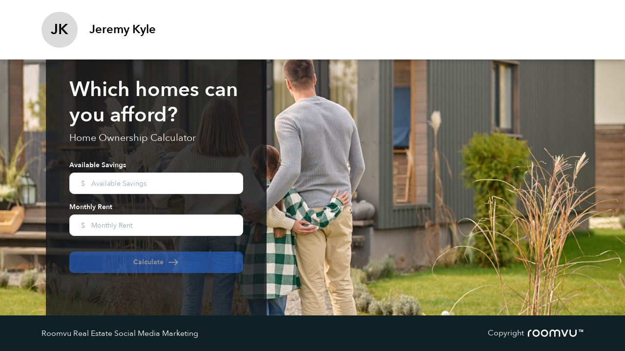

--- FILE ---
content_type: text/html; charset=utf-8
request_url: https://www.roomvu.com/homeafford?branded-user=277
body_size: 9530
content:
<!doctype html>
<html lang="en">
<head prefix="og: http://ogp.me/ns# fb: http://ogp.me/ns/fb# video: http://ogp.me/ns/video#">
    <meta charset="utf-8">
    <meta http-equiv="Content-Type" content="text/html; charset=UTF-8"/>


    <meta http-equiv="X-UA-Compatible" content="IE=edge">
    <meta name="viewport" content="width=device-width, initial-scale=1.0, maximum-scale=5.0">
    <meta name="format-detection" content="telephone=no"/>
    <meta name="csrf-token" content="">

    <link rel="apple-touch-icon" sizes="180x180" href="/apple-touch-icon.png?v=BG7XkoexBG">
    <link rel="icon" type="image/png" sizes="32x32" href="/favicon-32x32.png?v=BG7XkoexBG">
    <link rel="icon" type="image/png" sizes="194x194" href="/favicon-194x194.png?v=BG7XkoexBG">
    <link rel="icon" type="image/png" sizes="192x192" href="/android-chrome-192x192.png?v=BG7XkoexBG">
    <link rel="icon" type="image/png" sizes="16x16" href="/favicon-16x16.png?v=BG7XkoexBG">
    <link rel="manifest" href="/site.webmanifest?v=BG7XkoexBG">
    <link rel="mask-icon" href="/safari-pinned-tab.svg?v=BG7XkoexBG" color="#5bbad5">
    <link rel="shortcut icon" href="/favicon.ico?v=BG7XkoexBG">
    <meta name="msapplication-TileColor" content="#ffc40d">
    <meta name="theme-color" content="#ffffff">

    <link type="application/opensearchdescription+xml" rel="search" href="https://www.roomvu.com/opensearch-description.xml"/>
    <meta name="msvalidate.01" content="9D44A71907BB50023CF5C329BA55664C"/>
    <meta name="yandex-verification" content="58cd5d55d8ee7354"/>
    <meta name="p:domain_verify" content="193df79dc3f1f1fa130ffa77c7f06057"/>

    <title>
            Home Evaluation Estimate   | roomvu     </title>

        <meta name="description"
          content="Which Home You Can Buy? Type your details  and get a quick suggestions."/>
    <meta property="og:url" content="https://www.roomvu.com/homeafford?branded-user=277"/>
    <meta property="og:image" content="https://www.roomvu.com/img/agent-calendar/homeafford/homeafford5.jpg"/>
    <meta property="og:image:url" content="https://www.roomvu.com/img/agent-calendar/homeafford/homeafford5.jpg"/>

<!-- Fonts -->
    

<!-- bundled CSS -->
    

    <link rel="preload"
          href="https://www.roomvu.com/css/bundled/layouts-new/website.css?1769442555"
          as="style" onload="this.onload=null;this.rel='stylesheet'">
    <noscript>
        <link rel="stylesheet"
              href="https://www.roomvu.com/css/bundled/layouts-new/website.css?1769442555">
    </noscript>

    <!-- page/module specific CSS -->
        <link rel="stylesheet" href="https://www.roomvu.com/plugins/style-guide-v4/app.css">
    <link rel="stylesheet" href="https://www.roomvu.com/plugins/style-guide-v4/v4-fonts.css">
    <link rel="stylesheet" href="https://www.roomvu.com/css/pages/agent-banner.css">
    <link rel="stylesheet" href="https://www.roomvu.com/css/pages/agent-footer.css">
    <link rel="stylesheet" href="https://www.roomvu.com/css/pages/homeafford2.css">

<!-- bundled JS -->
    <script src="https://www.roomvu.com/js/bundled/layouts-new/jquery.js?v=2"></script>
    <script src="https://www.roomvu.com/js/bundled/layouts-new/website.js" defer async></script>
    
    <script> //globally include csrf token once.
        $.ajaxSetup({
            headers: {
                'X-CSRF-TOKEN': $('meta[name="csrf-token"]').attr('content')
            }
        });
    </script>
            <!-- Google Tag Manager -->
<script>
window.FBQ_EXTERNAL_ID = undefined;
</script>
<script>(function(w,d,s,l,i){w[l]=w[l]||[];w[l].push({'gtm.start':
      new Date().getTime(),event:'gtm.js'});var f=d.getElementsByTagName(s)[0],
      j=d.createElement(s),dl=l!='dataLayer'?'&l='+l:'';j.async=true;j.src=
      'https://www.googletagmanager.com/gtm.js?id='+i+dl;f.parentNode.insertBefore(j,f);
      })(window,document,'script','dataLayer','GTM-N8QQRLP');</script>
      <!-- End Google Tag Manager -->

      <!-- Global site tag (gtag.js) - Google Ads: 978460341 -->
      <script async src="https://www.googletagmanager.com/gtag/js?id=AW-978460341"></script>
      <script> window.dataLayer = window.dataLayer || []; function gtag(){dataLayer.push(arguments);} gtag('js', new Date()); gtag('config', 'AW-978460341'); </script>
            <!-- site-wide JS -->
        <!-- Google Analytics -->
<script>
(function(i,s,o,g,r,a,m){i['GoogleAnalyticsObject']=r;i[r]=i[r]||function(){
(i[r].q=i[r].q||[]).push(arguments)},i[r].l=1*new Date();a=s.createElement(o),
m=s.getElementsByTagName(o)[0];a.async=1;a.src=g;m.parentNode.insertBefore(a,m)
})(window,document,'script','https://www.google-analytics.com/analytics.js','ga');

ga('create', 'UA-107291227-1', 'auto');


//ga('send', 'pageview');
</script>
<!-- End Google Analytics -->

<!-- datalayer Push Gtag -->
<script>
      window.dataLayer = window.dataLayer || [];

      
      //dataLayer : landing
      let match = RegExp('[?&]' + 'landing' + '=([^&]*)').exec(window.location.search);
      let landingValue = match && decodeURIComponent(match[1].replace(/\+/g, ' '));
      if(landingValue){
            window.dataLayer.push({'landing': landingValue});
      }

</script>

        <script type="text/javascript">
            (function(c,l,a,r,i,t,y){
                c[a]=c[a]||function(){(c[a].q=c[a].q||[]).push(arguments)};
                t=l.createElement(r);t.async=1;t.src="https://www.clarity.ms/tag/"+i;
                y=l.getElementsByTagName(r)[0];y.parentNode.insertBefore(t,y);
            })(window, document, "clarity", "script", "l4sg1hdci9");
        </script>
    
    
                <!-- Hotjar Tracking Code for www.roomvu.com -->
<script>
    (function(h,o,t,j,a,r){
        h.hj=h.hj||function(){(h.hj.q=h.hj.q||[]).push(arguments)};
        h._hjSettings={hjid:762709,hjsv:6};
        a=o.getElementsByTagName('head')[0];
        r=o.createElement('script');r.async=1;
        r.src=t+h._hjSettings.hjid+j+h._hjSettings.hjsv;
        a.appendChild(r);
    })(window,document,'https://static.hotjar.com/c/hotjar-','.js?sv=');
</script>    




    
<!-- page/module specific JS -->
    
</head>

<body>





































<div class="overlay hidden"></div>
<div class="rv-loading-overlay"></div>

    <!-- Google Tag Manager (noscript) -->
<noscript><iframe src="https://www.googletagmanager.com/ns.html?id=GTM-N8QQRLP"
      height="0" width="0" style="display:none;visibility:hidden"></iframe></noscript>
      <!-- End Google Tag Manager (noscript) -->


            <div class="rv--agent-banner-v2   est-all--margined-branding top-menu-on-input-select   is-landing  ">
    <div class="rv--container container">
        <div class="container-wrapper">
            <a href="https://www.roomvu.com/agent/jeremy-kyle" class="agent-banner--avatar-image">
                                    <span>JK</span>
                            </a>
            <div class="agent-banner--content-wrapper ">
                                    <a class="name-wrapper" href="https://www.roomvu.com/agent/jeremy-kyle">
                        <span>Jeremy Kyle</span>
                    </a>
                                <div class="details-wrapper-row">
                                        
                                    </div>
                            </div>
                    </div>


        
            </div>
</div>
    
    <div id="homeafford-app" class="rv--homeafford2--page-container">
        <div ref="toast" class="rv-alert-toast in-bottom" v-text="message"></div>

        <img v-if="page == 0" class="estimate-bg" src="https://www.roomvu.com/img/homeafford/homesyou-can-afford-new.jpg">
        <img v-if="page == 1" class="estimate-bg" src="https://www.roomvu.com/img/homeafford/homeafford-2-bg.jpg">
        <img v-if="page == 2" class="estimate-bg" src="https://www.roomvu.com/img/homeafford/homeafford-3-bg.jpg">
        <img v-if="page == 3" class="estimate-bg" src="https://www.roomvu.com/img/homeafford/success-bg.jpg">

        <div class="rv-container v4-container">
            <div v-show="page == 0"   class="form-section">
                <h2>Which homes can you afford?</h2>
                <p>Home Ownership Calculator</p>

                <div class="v4-form-control with-icon no-helper" ref="available_savings_field">
                    <input ref="available_saving_input" type="text" placeholder="Available Savings" v-model="availableSavings"/>
                    <label>Available Savings</label>
                    <div class="icon">$</div>
                </div>

                <div class="v4-form-control with-icon no-helper" ref="monthly_rent_field">
                    <input ref="monthly_rent_input" type="text" placeholder="Monthly Rent" v-model="monthlyRent"/>
                    <label>Monthly Rent</label>
                    <div class="icon">$</div>
                </div>

                <button class="v4-btn v4-btn-primary v4-mt-4" v-on:click="next()" v-bind:class="{'btn-disabled': (!isAvailableSavingsValidated || !isMonthlyRentValidated), 'btn-pending': pending}">
                    <span>Calculate</span>
                    <i class="v4-icon icon">east</i>
                </button>
            </div>
            <div v-show="page == 1" style="display: none" class="form-section">
                <h2>Homes found in your budget!</h2>
                <p>Enter your email to view homes you could afford</p>

                <div class="v4-form-control with-icon icon-right danger-feedback" v-bind:class="{'no-helper': isValidatingEmail || isEmailValidated || !email}" ref="email_field">
                    <input type="text" placeholder="Email Address" v-model="email"/>
                    <label>Email Address</label>
                    <div v-show="!isValidatingEmail && !isEmailValidated && !!email" class="helper-content" v-text="emailMessage"></div>
                    <div v-show="isValidatingEmail" class="icon v4-icon rv-rotate-animation is-outlined">motion_photos_on</div>
                </div>

                <button class="v4-btn v4-btn-primary" v-on:click="next()" v-bind:class="{'btn-disabled': !isEmailValidated, 'btn-pending': pending}">
                    <span>View homes you could buy</span>
                    <i class="v4-icon icon">east</i>
                </button>












            </div>

            <div v-show="page == 2"  style="display: none"   class="form-section">
                <h2>Last step to get your list</h2>
                <p>Get your list of homes</p>

                <div class="v4-form-control" ref="name_field">
                    <input type="text" placeholder="Your Name" v-model="name"/>
                    <label>Your Name</label>
                </div>
                <div class="v4-form-control" ref="phone_field">
                    <input type="text" placeholder="Your phone" v-model="phone"/>
                    <label>Your phone number</label>
                </div>












                <button class="v4-btn v4-btn-primary" v-on:click="next()" v-bind:class="{'btn-disabled': !isNameValidated || !isPhoneValidated , 'btn-pending': pending}">
                    <span>Get homes you could buy</span>
                    <i class="v4-icon icon">east</i>
                </button>
            </div>

            <div v-show="page == 3" style="display: none" class="form-section form-success-section">
                <h2>Thank you for your inquiry</h2>
                <p>There are just a few questions left to filter homes you could buy today. I’ll reach out to talk about your options and find the best homes for you.</p>
            </div>
            <div class="side-section">
            </div>
        </div>

    </div>

    <footer class="rv--footer-v4-small  is-free   est-all--margined-branding footer-on-input-select  ">
    <div class="rv--container container">
        
        <p class="slogan-wrapper">
                            <a href="https://www.roomvu.com">Roomvu Real Estate Social Media Marketing</a>
                    </p>

        
        
        
        <a href="https://www.roomvu.com/try-roomvu-smart" class="powered-wrapper">
            <span>Copyright</span>
            <svg width="114px" height="15px" viewBox="0 0 114 15" version="1.1" xmlns="http://www.w3.org/2000/svg" xmlns:xlink="http://www.w3.org/1999/xlink">
                <title>Artboard Copy</title>
                <g id="Artboard-Copy" stroke="none" stroke-width="1" fill="none" fill-rule="evenodd">
                    <g id="roomvu-logo">
                        <path d="M47.1962264,14.5137881 L44.4483309,14.5137881 L44.4483309,6.12946299 C44.4483309,2.74775036 47.1962264,0 50.5780842,0 C52.5155298,0 54.2065312,0.880696662 55.3338171,2.28969521 C56.461103,0.880696662 58.187373,0 60.1248186,0 C63.5068215,0 66.2191582,2.74775036 66.2191582,6.12946299 L66.2191582,14.5137881 L63.5068215,14.5137881 L63.5068215,6.12946299 C63.5068215,4.26255443 61.9918723,2.71248186 60.1246734,2.71248186 C58.2224964,2.71248186 56.7076923,4.26255443 56.7076923,6.12946299 L56.7076923,14.5137881 L53.9950653,14.5137881 L53.9950653,6.12946299 C53.9950653,4.26255443 52.445283,2.71248186 50.5780842,2.71248186 C48.7111756,2.71248186 47.1962264,4.26255443 47.1962264,6.12946299 L47.1962264,14.5137881 Z" id="M"></path>
                        <path d="M34.107402,12.0013062 C31.5561684,12.0013062 29.4721335,9.95312046 29.4721335,7.40203193 C29.4721335,4.85065312 31.5561684,2.76661829 34.107402,2.76661829 C36.6584906,2.76661829 38.7426705,4.85065312 38.7426705,7.40203193 C38.7426705,9.95312046 36.6584906,12.0013062 34.107402,12.0013062 M34.107402,0 C30.0108853,0 26.7053701,3.30566038 26.7053701,7.40203193 C26.7053701,11.4622642 30.0108853,14.8040639 34.107402,14.8040639 C38.2036284,14.8040639 41.509434,11.4622642 41.509434,7.40203193 C41.509434,3.30566038 38.2036284,0 34.107402,0" id="O2"></path>
                        <path d="M16.9811321,12.0013062 C14.4298984,12.0013062 12.3458636,9.95312046 12.3458636,7.40203193 C12.3458636,4.85065312 14.4298984,2.76661829 16.9811321,2.76661829 C19.5322206,2.76661829 21.6164006,4.85065312 21.6164006,7.40203193 C21.6164006,9.95312046 19.5322206,12.0013062 16.9811321,12.0013062 M16.9811321,0 C12.8846154,0 9.57910015,3.30566038 9.57910015,7.40203193 C9.57910015,11.4622642 12.8846154,14.8040639 16.9811321,14.8040639 C21.0773585,14.8040639 24.383164,11.4622642 24.383164,7.40203193 C24.383164,3.30566038 21.0773585,0 16.9811321,0" id="O1"></path>
                        <path d="M97.2333817,0.290275762 L100,0.290275762 L100,7.54716981 C100,11.563135 96.6943396,14.8040639 92.5979681,14.8040639 C88.5017417,14.8040639 85.1959361,11.563135 85.1959361,7.54716981 L85.1959361,0.290275762 L87.9628447,0.290275762 L87.9628447,7.54716981 C87.9628447,10.0481858 90.0467344,12.0917271 92.5979681,12.0917271 C95.1492017,12.0917271 97.2333817,10.0481858 97.2333817,7.54716981 L97.2333817,0.290275762 Z" id="U"></path>
                        <path d="M7.25689405,0.272278665 L7.25689405,2.93047896 C4.75587808,2.93047896 2.74775036,4.93280116 2.74775036,7.38403483 L2.74775036,14.495791 L0,14.495791 L0,7.38403483 C0,3.44847605 3.27619739,0.272278665 7.25689405,0.272278665" id="R"></path>
                        <polygon id="V" points="79.8914369 0.290275762 82.87373 0.290275762 76.9806967 14.5137881 75.4716981 14.5137881 73.9984035 14.5137881 68.0696662 0.290275762 71.0521045 0.290275762 75.4716981 10.9233672"></polygon>
                    </g>
                    <path d="M106.57373,5.03808594 L106.57373,0.892089844 L108.081055,0.892089844 L108.081055,0 L104,0 L104,0.892089844 L105.51416,0.892089844 L105.51416,5.03808594 L106.57373,5.03808594 Z M109.460156,5.03808594 L109.459302,1.45391846 C109.458732,1.38527425 109.457878,1.30680339 109.456738,1.21850586 C109.455599,1.13020833 109.454744,1.0520223 109.454175,0.983947754 L109.45332,0.810058594 L110.400098,5.03808594 L111.42207,5.03808594 L112.375684,0.810058594 C112.375684,0.905761719 112.374544,1.04191081 112.372266,1.21850586 C112.369987,1.39510091 112.368848,1.53238932 112.368848,1.63037109 L112.368848,5.03808594 L113.349805,5.03808594 L113.349805,0 L111.835645,0 L110.926465,3.96142578 L110.010449,0 L108.479199,0 L108.479199,5.03808594 L109.460156,5.03808594 Z" id="TM" fill-rule="nonzero"></path>
                </g>
            </svg>
        </a>

            </div>
</footer>














    <script src="https://cdnjs.cloudflare.com/ajax/libs/vue/2.6.14/vue.common.dev.min.js"></script>
    <script src="https://www.roomvu.com/js/fix-height.js" defer=""></script>
    <script>
        var agentId = 277;
        var formType = 'home afford';
        var linkedinConnect = 'https://www.roomvu.com/lead/linkedin/login';
        var facebookConnect = 'https://www.roomvu.com/lead/facebook/login';

        var page = 0;
        var leadId = '';
        var thankYouPage = 'https://www.roomvu.com/homeafford/thankyou';
        var csrf = '';

        function post(path, params, method='post') {
            const form = document.createElement('form');
            form.method = method;
            form.action = path;
            for (const key in params) {
                if (params.hasOwnProperty(key)) {
                    const hiddenField = document.createElement('input');
                    hiddenField.type = 'hidden';
                    hiddenField.name = key;
                    hiddenField.value = params[key];

                    form.appendChild(hiddenField);
                }
            }
            document.body.appendChild(form);
            form.submit();
        }
    </script>
    <script>

        function formatNumber(n) {
            return n.replace(/\D/g, "").replace(/\B(?=(\d{3})+(?!\d))/g, ",")
        }

        function formatCurrency(input, blur) {
            var input_val = input.value;
            if (input_val === "") { return; }
            var original_len = input_val.length;
            var caret_pos = input.selectionStart;
            if (input_val.indexOf(".") >= 0) {
                var decimal_pos = input_val.indexOf(".");
                var left_side = input_val.substring(0, decimal_pos);
                var right_side = input_val.substring(decimal_pos);
                left_side = formatNumber(left_side);
                right_side = formatNumber(right_side);
                right_side = right_side.substring(0, 2);
                input_val = left_side + "." + right_side;

            } else {
                input_val = formatNumber(input_val);
                input_val = input_val;
            }
            input.value = input_val;
        }

        function debounce(func, wait, immediate) {
            var timeout;
            return function() {
                var context = this, args = arguments;
                var later = function() {
                    timeout = null;
                    if (!immediate) func.apply(context, args);
                };
                var callNow = immediate && !timeout;
                clearTimeout(timeout);
                timeout = setTimeout(later, wait);
                if (callNow) func.apply(context, args);
            };
        };
        function makeMoneyField(el) {
            el.onkeyup = ('keyup', () => {
                formatCurrency(el);
            })
            el.addEventListener('blur', () => {
                formatCurrency(el);
            })
        }

        function openWindow(url){
            return new Promise((acc) => {
                let win = window.open(url, "popupWindow", "width=600,height=600,scrollbars=yes");
                let popupTick = setInterval(function() {
                    if (win.closed) {
                        clearInterval(popupTick);
                        acc();
                    }
                }, 100);
            })
        }
        window.app = new Vue({
            el: '#homeafford-app',
            data: {
                page: page,
                pending: false,
                // google address

                //form details
                email: '',
                emailMessage: '',
                isValidatingEmail: false,
                isEmailValidated: false,
                //
                name: '',
                isNameValidated: false,
                phone: '',
                isPhoneValidated: false,
                //
                availableSavings: '',
                isAvailableSavingsValidated: false,
                monthlyRent: '',
                isMonthlyRentValidated: false,
                purchasePrice: '',
                // isPurchasePriceValidated: false,
                mortgageRate: '',
                // isMortgageRateValidated: false,
                //
                message: '',
                leadId: leadId,
            },
            watch: {
                availableSavings: function(value) {
                    this.isAvailableSavingsValidated = this.checkValue(value);
                },
                monthlyRent: function(value) {
                    this.isMonthlyRentValidated = this.checkValue(value);
                },
                // purchasePrice: function(value) {
                //     this.isPurchasePriceValidated = this.checkValue(value);
                // },
                // mortgageRate: function(value) {
                //     this.isMortgageRateValidated = this.checkValue(value);
                // },
                email: function(email) {
                    this.callValidateEmail(email);
                },
                name: function(name) {
                    this.isNameValidated = this.checkName(name);
                },
                phone: function(phone) {
                    this.isPhoneValidated = this.checkPhone(phone);
                },
            },
            methods: {
                checkValue: function(value) {
                    try {
                        const sanitized = this.sanitizeValue(value);
                        if (sanitized > 0) {
                            return true;
                        } else {
                            return false;
                        }
                    }catch{
                        return false;
                    }
                },
                sanitizeValue: function(value) {
                    return +value.replace(/(,)/g, '');
                },
                connect: async function (platform) {
                    if (platform === 'linkedin') {
                        await openWindow(linkedinConnect);
                    } else if(platform == 'facebook'){
                        await openWindow(facebookConnect);
                    }
                    try {
                        const data = await new Promise((acc, rej) => {
                            $.ajax({
                                method: "GET",
                                url: "/lead/current-lead",
                                success: (result) => {
                                    if (typeof result === 'string') {
                                        acc(JSON.parse(result));
                                    } else {
                                        acc(result);
                                    }
                                },
                                error: function (e) {
                                    rej('Failed to login.')
                                },
                                fail: function (jqXHR, textStatus) {
                                    rej('Failed to login.')
                                }
                            })
                        });
                        if(!data.email)
                            throw 'Failed to register email.';
                        this.name = data.name;
                        this.email = data.email;
                        const resultId = await new Promise((acc, rej) => {
                            $.ajax({
                                method: "POST",
                                url: "/lead/save-lead",
                                data: {
                                    user_id: agentId,
                                    src: formType,
                                    name: this.name,
                                    email: this.email,
                                    client_rent: this.sanitizeValue(this.monthlyRent),
                                    client_income: this.sanitizeValue(this.availableSavings),
                                },
                                success: (result) => {
                                    console.log(result);
                                    acc(result.id);
                                },
                                error: function (e) {
                                    rej('Failed to register email.')
                                },
                                fail: function (jqXHR, textStatus) {
                                    rej('Failed to register email.')
                                }
                            })
                        });
                        this.leadId = resultId;
                        post(thankYouPage+'?branded-user='+agentId, {
                            thankyou: true,
                            leadId: this.leadId,
                            _token: csrf,
                        });
                    } catch (e) {
                        if (platform === 'linkedin') {
                            this.showAlert(this.$refs.linkedin_btn, e)
                        } else if(platform == 'facebook'){
                            this.showAlert(this.$refs.facebook_btn, e)
                        }
                    }
                },
                showAlert: function(el, message) {
                    if(!this.message) {
                        this.message = message;
                        const toast = this.$refs.toast;
                        const bnd = el.getBoundingClientRect();
                        toast.style.left = (bnd.left + bnd.width/2) + 'px';
                        toast.style.top = bnd.bottom + 'px';
                        toast.classList.add('active');
                        el.classList.add('rv-shake-animation');
                        setTimeout(() => {
                            toast.style.left = null;
                            toast.style.top = null;
                            toast.classList.remove('active');
                            el.classList.remove('rv-shake-animation');
                            this.message = '';
                        }, 3000);
                    }

                },
                checkEmail: function(email) {
                    const re = /^(([^<>()[\]\\.,;:\s@"]+(\.[^<>()[\]\\.,;:\s@"]+)*)|(".+"))@((\[[0-9]{1,3}\.[0-9]{1,3}\.[0-9]{1,3}\.[0-9]{1,3}\])|(([a-zA-Z\-0-9]+\.)+[a-zA-Z]{2,}))$/;
                    return re.test(String(email).toLowerCase());
                },
                checkPhone: function(phone) {
                    const phn = phone.trim();
                    if(phn.length < 5)
                        return false;
                    return /^[+]*[(]{0,1}[0-9]{1,4}[)]{0,1}[-\s\(\)\/0-9]*$/.test(phn);
                },
                checkName: function(name) {
                    return /^([\w\s]{3,})+$/i.test(name);
                },
                validateEmail: debounce(function(email) {
                    if(this.checkEmail(email)) {
                        this.emailMessage = '';
                        this.isEmailValidated = true;
                    }else {
                        this.emailMessage = 'Please enter email in corrrect format';
                        this.isEmailValidated = false;
                    }
                    this.isValidatingEmail = false;
                }, 500),
                callValidateEmail: function(email) {
                    this.isValidatingEmail = true;
                    this.validateEmail(email);
                },
                next: async function(){
                    if(this.pending)
                        return;
                    if(this.page == 0) {
                        if(!this.checkValue(this.availableSavings)) {
                            this.showAlert(this.$refs.available_savings_field, 'Please enter a valid value')
                        } else if(!this.checkValue(this.monthlyRent)) {
                            this.showAlert(this.$refs.monthly_rent_field, 'Please enter a valid value')
                        } else {
                            this.pending = true;
                            try{
                                await new Promise(acc => setTimeout(acc, 500));
                                this.page = 1;
                            }catch{
                            }
                            this.pending = false;
                        }
                    } else if(this.page == 1) {
                        if(this.isEmailValidated) {
                            this.pending = true;
                            try{
                                const resultId = await new Promise((acc, rej) => {
                                    $.ajax({
                                        method: "POST",
                                        url: "/lead/save-lead",
                                        data: {
                                            user_id: agentId,
                                            src: formType,
                                            email: this.email,
                                            client_rent: this.sanitizeValue(this.monthlyRent),
                                            client_income: this.sanitizeValue(this.availableSavings),
                                        },
                                        success: (result) => {
                                            console.log(result);
                                            acc(result.id);
                                        },
                                        error: function (e) {
                                            rej('Failed to register email.')
                                        },
                                        fail: function (jqXHR, textStatus) {
                                            rej('Failed to register email.')
                                        }
                                    })
                                });
                                this.leadId = resultId;
                                post(thankYouPage+'?branded-user='+agentId, {
                                    thankyou: true,
                                    leadId: this.leadId,
                                    _token: csrf,
                                });
                            }catch{
                                this.pending = false;
                            }
                        } else {
                            this.showAlert(this.$refs.email_field, 'Please enter a valid Email')
                        }
                    } else if(this.page == 2) {
                        if(!this.checkName(this.name)) {
                            this.showAlert(this.$refs.name_field, 'Please enter a valid name')
                        } else if(!this.checkPhone(this.phone)) {
                            this.showAlert(this.$refs.phone_field, 'Enter a valid phone number')
                        }
                        // else if(!this.checkValue(this.purchasePrice)) {
                        //     this.showAlert(this.$refs.purchase_price_field, 'Please enter a valid value')
                        // }
                        // else if(!this.checkValue(this.mortgageRate)) {
                        //     this.showAlert(this.$refs.mortgage_rate_field, 'Please enter a valid value')
                        // }
                        else {
                            this.pending = true;
                            try{
                                await new Promise((acc, rej) => {
                                    $.ajax({
                                        method: "POST",
                                        url: "/lead/update-lead",
                                        data: {
                                            id: this.leadId,
                                            src: formType,
                                            name: this.name,
                                            phone: this.phone.trim(),
                                            // client_purchase_price: this.sanitizeValue(this.purchasePrice),
                                            // client_mortgage_rate: this.sanitizeValue(this.mortgageRate),
                                        },
                                        success: (result) => {
                                            acc(result.id);
                                        },
                                        error: function (e) {
                                            rej('Failed to update your info.')
                                        },
                                        fail: function (jqXHR, textStatus) {
                                            rej('Failed to update your info.')
                                        }
                                    })
                                });
                                this.page = 3;
                            }catch{
                                this.pending = false;
                            }
                        }
                    }
                }
            }
        })
    </script>
    <script>
        (function() {
            let popup = document.querySelector('.alert.alert-success.alert-dismissible');
            if(popup) {
                window.setTimeout(() => {
                    popup.style.cssText = "visibility: hidden; opacity: 0; transition: all .2s ease;";
                }, 5000);
            }
        })();
    </script>

<script type="application/ld+json" defer>
            {
                "@context": "http://schema.org",
                "@type": "Organization",
                "url": "https://www.roomvu.com",
                "name": "Roomvu",
                "legalName": "Roomview Technologies Inc.",
                "logo": "https://www.roomvu.com/img/logo.png",
                "sameAs": [
                    "https://www.facebook.com/roomvu/",
                    "https://www.instagram.com/roomvu.co",
                    "https://www.linkedin.com/company/18255209/",
                    "https://twitter.com/roomvu_co",
                    "https://www.youtube.com/channel/UCaU_JXc9vevbSSAJ0PJLlxg"
                ],
                "contactPoint": [
                    { "@type": "ContactPoint",
                    "telephone": "+1-604-369-9535",
                    "contactType": "customer service"
                    }
                ]
            }

            {
                "@context": "http://schema.org",
                "@type": "WebSite",
                "url": "https://www.roomvu.com",
                "potentialAction": {
                    "@type": "SearchAction",
                    "target": "https://www.roomvu.com/listing?search_term={search_term_string}",
                    "query-input": "required name=search_term_string"
                }
            }

</script>

<script defer>
    $(function () {

        $('.footer__section__more').click(function () {
            $('.footer__section__rest').toggle();
            $(this).toggle();
        });
        $('.universal-search').each(function () {
            $(this).autocomplete({
                name: "search_term",
                url: "https://www.roomvu.com/listing/autocomplete"
            });

            $(this).onEnter(function (e) {
                $(e.target).closest('form').submit();
            });
        });

    });
    (function () {
        'use strict';
        window.addEventListener('load', function () {
            // Fetch all the forms we want to apply custom Bootstrap validation styles to
            var forms = document.getElementsByClassName('needs-validation');
            // Loop over them and prevent submission
            var validation = Array.prototype.filter.call(forms, function (form) {
                form.addEventListener('submit', function (event) {
                    if (form.checkValidity() === false) {
                        event.preventDefault();
                        event.stopPropagation();
                    }
                    form.classList.add('was-validated');
                }, false);
            });
        }, false);
    })();
    if (sessionStorage.hasOwnProperty("message")) {
        var alertMessage = sessionStorage.getItem("message");
        $.growl.notice({
            title: "",
            message: 'Success!' + alertMessage,
            location: "tc"
        });
        sessionStorage.removeItem('message');
    }
    ;

    $('.material-textbox label').click(function () {
        $(this).prev().focus();
    });
</script>
<script src="https://cdn.jsdelivr.net/npm/vanilla-lazyload@12.3.0/dist/lazyload.min.js"></script>
<script>
    const lazyload = new LazyLoad({
        elements_selector: ".lazy",
    })
</script>


<script type="text/javascript">
    var userId = '';
    try {
        const urlParams = new URLSearchParams(window.location.search);
        let userUTM = {
            utm_source: null,
            utm_medium: null,
            utm_campaign: null,
            utm_content: null,
            utm_term: null
        };

        let hasUTM = false;

        for (const utm in userUTM) {
            if (urlParams.has(utm)) {
                hasUTM = true;
                userUTM[utm] = Array.isArray(urlParams.get(utm)) ? urlParams.get(utm)[0] : urlParams.get(utm);
            }
        }

        if (hasUTM) {
            var d = new Date();
            d.setTime(d.getTime() + (7 * 24 * 60 * 60 * 1000)); // 7 days in millisec
            var expires = "expires=" + d.toUTCString();
            document.cookie = 'user-utm' + "=" + JSON.stringify({
                ...userUTM,
                user_id: userId === '' ? null : parseInt(userId)
            }) + ";" + expires + ";path=/";
        }

    } catch (error) {
        console.warn('Error parsing UTM parameters');
    }
</script>

<script defer src="https://static.cloudflareinsights.com/beacon.min.js/vcd15cbe7772f49c399c6a5babf22c1241717689176015" integrity="sha512-ZpsOmlRQV6y907TI0dKBHq9Md29nnaEIPlkf84rnaERnq6zvWvPUqr2ft8M1aS28oN72PdrCzSjY4U6VaAw1EQ==" data-cf-beacon='{"version":"2024.11.0","token":"1f83621c127d418388fa1e124addb614","server_timing":{"name":{"cfCacheStatus":true,"cfEdge":true,"cfExtPri":true,"cfL4":true,"cfOrigin":true,"cfSpeedBrain":true},"location_startswith":null}}' crossorigin="anonymous"></script>
</body>
</html>


--- FILE ---
content_type: text/css
request_url: https://www.roomvu.com/css/bundled/layouts-new/website.css?1769442555
body_size: 45119
content:
/*!
 * Bootstrap v4.1.3 (https://getbootstrap.com/)
 * Copyright 2011-2018 The Bootstrap Authors
 * Copyright 2011-2018 Twitter, Inc.
 * Licensed under MIT (https://github.com/twbs/bootstrap/blob/master/LICENSE)
 */:root{--blue:#007bff;--indigo:#6610f2;--purple:#6f42c1;--pink:#e83e8c;--red:#dc3545;--orange:#fd7e14;--yellow:#ffc107;--green:#28a745;--teal:#20c997;--cyan:#17a2b8;--white:#fff;--gray:#6c757d;--gray-dark:#343a40;--primary:#007bff;--secondary:#6c757d;--success:#28a745;--info:#17a2b8;--warning:#ffc107;--danger:#dc3545;--light:#f8f9fa;--dark:#343a40;--breakpoint-xs:0;--breakpoint-sm:576px;--breakpoint-md:768px;--breakpoint-lg:992px;--breakpoint-xl:1200px;--font-family-sans-serif:-apple-system,BlinkMacSystemFont,"Segoe UI",Roboto,"Helvetica Neue",Arial,sans-serif,"Apple Color Emoji","Segoe UI Emoji","Segoe UI Symbol","Noto Color Emoji";--font-family-monospace:SFMono-Regular,Menlo,Monaco,Consolas,"Liberation Mono","Courier New",monospace}*,::after,::before{box-sizing:border-box}html{font-family:sans-serif;line-height:1.15;-webkit-text-size-adjust:100%;-ms-text-size-adjust:100%;-ms-overflow-style:scrollbar;-webkit-tap-highlight-color:transparent}@-ms-viewport{width:device-width}article,aside,figcaption,figure,footer,header,hgroup,main,nav,section{display:block}body{margin:0;font-family:-apple-system,BlinkMacSystemFont,"Segoe UI",Roboto,"Helvetica Neue",Arial,sans-serif,"Apple Color Emoji","Segoe UI Emoji","Segoe UI Symbol","Noto Color Emoji";font-size:1rem;font-weight:400;line-height:1.5;color:#212529;text-align:left;background-color:#fff}[tabindex="-1"]:focus{outline:0!important}hr{box-sizing:content-box;height:0;overflow:visible}h1,h2,h3,h4,h5,h6{margin-top:0;margin-bottom:.5rem}p{margin-top:0;margin-bottom:1rem}abbr[data-original-title],abbr[title]{text-decoration:underline;-webkit-text-decoration:underline dotted;text-decoration:underline dotted;cursor:help;border-bottom:0}address{margin-bottom:1rem;font-style:normal;line-height:inherit}dl,ol,ul{margin-top:0;margin-bottom:1rem}ol ol,ol ul,ul ol,ul ul{margin-bottom:0}dt{font-weight:700}dd{margin-bottom:.5rem;margin-left:0}blockquote{margin:0 0 1rem}dfn{font-style:italic}b,strong{font-weight:bolder}small{font-size:80%}sub,sup{position:relative;font-size:75%;line-height:0;vertical-align:baseline}sub{bottom:-.25em}sup{top:-.5em}a{color:#007bff;text-decoration:none;background-color:transparent;-webkit-text-decoration-skip:objects}a:hover{color:#0056b3;text-decoration:underline}a:not([href]):not([tabindex]){color:inherit;text-decoration:none}a:not([href]):not([tabindex]):focus,a:not([href]):not([tabindex]):hover{color:inherit;text-decoration:none}a:not([href]):not([tabindex]):focus{outline:0}code,kbd,pre,samp{font-family:SFMono-Regular,Menlo,Monaco,Consolas,"Liberation Mono","Courier New",monospace;font-size:1em}pre{margin-top:0;margin-bottom:1rem;overflow:auto;-ms-overflow-style:scrollbar}figure{margin:0 0 1rem}img{vertical-align:middle;border-style:none}svg{overflow:hidden;vertical-align:middle}table{border-collapse:collapse}caption{padding-top:.75rem;padding-bottom:.75rem;color:#6c757d;text-align:left;caption-side:bottom}th{text-align:inherit}label{display:inline-block;margin-bottom:.5rem}button{border-radius:0}button:focus{outline:1px dotted;outline:5px auto -webkit-focus-ring-color}button,input,optgroup,select,textarea{margin:0;font-family:inherit;font-size:inherit;line-height:inherit}button,input{overflow:visible}button,select{text-transform:none}[type=reset],[type=submit],button,html [type=button]{-webkit-appearance:button}[type=button]::-moz-focus-inner,[type=reset]::-moz-focus-inner,[type=submit]::-moz-focus-inner,button::-moz-focus-inner{padding:0;border-style:none}input[type=checkbox],input[type=radio]{box-sizing:border-box;padding:0}input[type=date],input[type=datetime-local],input[type=month],input[type=time]{-webkit-appearance:listbox}textarea{overflow:auto;resize:vertical}fieldset{min-width:0;padding:0;margin:0;border:0}legend{display:block;width:100%;max-width:100%;padding:0;margin-bottom:.5rem;font-size:1.5rem;line-height:inherit;color:inherit;white-space:normal}progress{vertical-align:baseline}[type=number]::-webkit-inner-spin-button,[type=number]::-webkit-outer-spin-button{height:auto}[type=search]{outline-offset:-2px;-webkit-appearance:none}[type=search]::-webkit-search-cancel-button,[type=search]::-webkit-search-decoration{-webkit-appearance:none}::-webkit-file-upload-button{font:inherit;-webkit-appearance:button}output{display:inline-block}summary{display:list-item;cursor:pointer}template{display:none}[hidden]{display:none!important}.h1,.h2,.h3,.h4,.h5,.h6,h1,h2,h3,h4,h5,h6{margin-bottom:.5rem;font-family:inherit;font-weight:500;line-height:1.2;color:inherit}.h1,h1{font-size:2.5rem}.h2,h2{font-size:2rem}.h3,h3{font-size:1.75rem}.h4,h4{font-size:1.5rem}.h5,h5{font-size:1.25rem}.h6,h6{font-size:1rem}.lead{font-size:1.25rem;font-weight:300}.display-1{font-size:6rem;font-weight:300;line-height:1.2}.display-2{font-size:5.5rem;font-weight:300;line-height:1.2}.display-3{font-size:4.5rem;font-weight:300;line-height:1.2}.display-4{font-size:3.5rem;font-weight:300;line-height:1.2}hr{margin-top:1rem;margin-bottom:1rem;border:0;border-top:1px solid rgba(0,0,0,.1)}.small,small{font-size:80%;font-weight:400}.mark,mark{padding:.2em;background-color:#fcf8e3}.list-unstyled{padding-left:0;list-style:none}.list-inline{padding-left:0;list-style:none}.list-inline-item{display:inline-block}.list-inline-item:not(:last-child){margin-right:.5rem}.initialism{font-size:90%;text-transform:uppercase}.blockquote{margin-bottom:1rem;font-size:1.25rem}.blockquote-footer{display:block;font-size:80%;color:#6c757d}.blockquote-footer::before{content:"\2014 \00A0"}.img-fluid{max-width:100%;height:auto}.img-thumbnail{padding:.25rem;background-color:#fff;border:1px solid #dee2e6;border-radius:.25rem;max-width:100%;height:auto}.figure{display:inline-block}.figure-img{margin-bottom:.5rem;line-height:1}.figure-caption{font-size:90%;color:#6c757d}code{font-size:87.5%;color:#e83e8c;word-break:break-word}a>code{color:inherit}kbd{padding:.2rem .4rem;font-size:87.5%;color:#fff;background-color:#212529;border-radius:.2rem}kbd kbd{padding:0;font-size:100%;font-weight:700}pre{display:block;font-size:87.5%;color:#212529}pre code{font-size:inherit;color:inherit;word-break:normal}.pre-scrollable{max-height:340px;overflow-y:scroll}.container{width:100%;padding-right:15px;padding-left:15px;margin-right:auto;margin-left:auto}@media (min-width:576px){.container{max-width:540px}}@media (min-width:768px){.container{max-width:720px}}@media (min-width:992px){.container{max-width:960px}}@media (min-width:1200px){.container{max-width:1140px}}.container-fluid{width:100%;padding-right:15px;padding-left:15px;margin-right:auto;margin-left:auto}.row{display:-ms-flexbox;display:flex;-ms-flex-wrap:wrap;flex-wrap:wrap;margin-right:-15px;margin-left:-15px}.no-gutters{margin-right:0;margin-left:0}.no-gutters>.col,.no-gutters>[class*=col-]{padding-right:0;padding-left:0}.col,.col-1,.col-10,.col-11,.col-12,.col-2,.col-3,.col-4,.col-5,.col-6,.col-7,.col-8,.col-9,.col-auto,.col-lg,.col-lg-1,.col-lg-10,.col-lg-11,.col-lg-12,.col-lg-2,.col-lg-3,.col-lg-4,.col-lg-5,.col-lg-6,.col-lg-7,.col-lg-8,.col-lg-9,.col-lg-auto,.col-md,.col-md-1,.col-md-10,.col-md-11,.col-md-12,.col-md-2,.col-md-3,.col-md-4,.col-md-5,.col-md-6,.col-md-7,.col-md-8,.col-md-9,.col-md-auto,.col-sm,.col-sm-1,.col-sm-10,.col-sm-11,.col-sm-12,.col-sm-2,.col-sm-3,.col-sm-4,.col-sm-5,.col-sm-6,.col-sm-7,.col-sm-8,.col-sm-9,.col-sm-auto,.col-xl,.col-xl-1,.col-xl-10,.col-xl-11,.col-xl-12,.col-xl-2,.col-xl-3,.col-xl-4,.col-xl-5,.col-xl-6,.col-xl-7,.col-xl-8,.col-xl-9,.col-xl-auto{position:relative;width:100%;min-height:1px;padding-right:15px;padding-left:15px}.col{-ms-flex-preferred-size:0;flex-basis:0;-ms-flex-positive:1;flex-grow:1;max-width:100%}.col-auto{-ms-flex:0 0 auto;flex:0 0 auto;width:auto;max-width:none}.col-1{-ms-flex:0 0 8.333333%;flex:0 0 8.333333%;max-width:8.333333%}.col-2{-ms-flex:0 0 16.666667%;flex:0 0 16.666667%;max-width:16.666667%}.col-3{-ms-flex:0 0 25%;flex:0 0 25%;max-width:25%}.col-4{-ms-flex:0 0 33.333333%;flex:0 0 33.333333%;max-width:33.333333%}.col-5{-ms-flex:0 0 41.666667%;flex:0 0 41.666667%;max-width:41.666667%}.col-6{-ms-flex:0 0 50%;flex:0 0 50%;max-width:50%}.col-7{-ms-flex:0 0 58.333333%;flex:0 0 58.333333%;max-width:58.333333%}.col-8{-ms-flex:0 0 66.666667%;flex:0 0 66.666667%;max-width:66.666667%}.col-9{-ms-flex:0 0 75%;flex:0 0 75%;max-width:75%}.col-10{-ms-flex:0 0 83.333333%;flex:0 0 83.333333%;max-width:83.333333%}.col-11{-ms-flex:0 0 91.666667%;flex:0 0 91.666667%;max-width:91.666667%}.col-12{-ms-flex:0 0 100%;flex:0 0 100%;max-width:100%}.order-first{-ms-flex-order:-1;order:-1}.order-last{-ms-flex-order:13;order:13}.order-0{-ms-flex-order:0;order:0}.order-1{-ms-flex-order:1;order:1}.order-2{-ms-flex-order:2;order:2}.order-3{-ms-flex-order:3;order:3}.order-4{-ms-flex-order:4;order:4}.order-5{-ms-flex-order:5;order:5}.order-6{-ms-flex-order:6;order:6}.order-7{-ms-flex-order:7;order:7}.order-8{-ms-flex-order:8;order:8}.order-9{-ms-flex-order:9;order:9}.order-10{-ms-flex-order:10;order:10}.order-11{-ms-flex-order:11;order:11}.order-12{-ms-flex-order:12;order:12}.offset-1{margin-left:8.333333%}.offset-2{margin-left:16.666667%}.offset-3{margin-left:25%}.offset-4{margin-left:33.333333%}.offset-5{margin-left:41.666667%}.offset-6{margin-left:50%}.offset-7{margin-left:58.333333%}.offset-8{margin-left:66.666667%}.offset-9{margin-left:75%}.offset-10{margin-left:83.333333%}.offset-11{margin-left:91.666667%}@media (min-width:576px){.col-sm{-ms-flex-preferred-size:0;flex-basis:0;-ms-flex-positive:1;flex-grow:1;max-width:100%}.col-sm-auto{-ms-flex:0 0 auto;flex:0 0 auto;width:auto;max-width:none}.col-sm-1{-ms-flex:0 0 8.333333%;flex:0 0 8.333333%;max-width:8.333333%}.col-sm-2{-ms-flex:0 0 16.666667%;flex:0 0 16.666667%;max-width:16.666667%}.col-sm-3{-ms-flex:0 0 25%;flex:0 0 25%;max-width:25%}.col-sm-4{-ms-flex:0 0 33.333333%;flex:0 0 33.333333%;max-width:33.333333%}.col-sm-5{-ms-flex:0 0 41.666667%;flex:0 0 41.666667%;max-width:41.666667%}.col-sm-6{-ms-flex:0 0 50%;flex:0 0 50%;max-width:50%}.col-sm-7{-ms-flex:0 0 58.333333%;flex:0 0 58.333333%;max-width:58.333333%}.col-sm-8{-ms-flex:0 0 66.666667%;flex:0 0 66.666667%;max-width:66.666667%}.col-sm-9{-ms-flex:0 0 75%;flex:0 0 75%;max-width:75%}.col-sm-10{-ms-flex:0 0 83.333333%;flex:0 0 83.333333%;max-width:83.333333%}.col-sm-11{-ms-flex:0 0 91.666667%;flex:0 0 91.666667%;max-width:91.666667%}.col-sm-12{-ms-flex:0 0 100%;flex:0 0 100%;max-width:100%}.order-sm-first{-ms-flex-order:-1;order:-1}.order-sm-last{-ms-flex-order:13;order:13}.order-sm-0{-ms-flex-order:0;order:0}.order-sm-1{-ms-flex-order:1;order:1}.order-sm-2{-ms-flex-order:2;order:2}.order-sm-3{-ms-flex-order:3;order:3}.order-sm-4{-ms-flex-order:4;order:4}.order-sm-5{-ms-flex-order:5;order:5}.order-sm-6{-ms-flex-order:6;order:6}.order-sm-7{-ms-flex-order:7;order:7}.order-sm-8{-ms-flex-order:8;order:8}.order-sm-9{-ms-flex-order:9;order:9}.order-sm-10{-ms-flex-order:10;order:10}.order-sm-11{-ms-flex-order:11;order:11}.order-sm-12{-ms-flex-order:12;order:12}.offset-sm-0{margin-left:0}.offset-sm-1{margin-left:8.333333%}.offset-sm-2{margin-left:16.666667%}.offset-sm-3{margin-left:25%}.offset-sm-4{margin-left:33.333333%}.offset-sm-5{margin-left:41.666667%}.offset-sm-6{margin-left:50%}.offset-sm-7{margin-left:58.333333%}.offset-sm-8{margin-left:66.666667%}.offset-sm-9{margin-left:75%}.offset-sm-10{margin-left:83.333333%}.offset-sm-11{margin-left:91.666667%}}@media (min-width:768px){.col-md{-ms-flex-preferred-size:0;flex-basis:0;-ms-flex-positive:1;flex-grow:1;max-width:100%}.col-md-auto{-ms-flex:0 0 auto;flex:0 0 auto;width:auto;max-width:none}.col-md-1{-ms-flex:0 0 8.333333%;flex:0 0 8.333333%;max-width:8.333333%}.col-md-2{-ms-flex:0 0 16.666667%;flex:0 0 16.666667%;max-width:16.666667%}.col-md-3{-ms-flex:0 0 25%;flex:0 0 25%;max-width:25%}.col-md-4{-ms-flex:0 0 33.333333%;flex:0 0 33.333333%;max-width:33.333333%}.col-md-5{-ms-flex:0 0 41.666667%;flex:0 0 41.666667%;max-width:41.666667%}.col-md-6{-ms-flex:0 0 50%;flex:0 0 50%;max-width:50%}.col-md-7{-ms-flex:0 0 58.333333%;flex:0 0 58.333333%;max-width:58.333333%}.col-md-8{-ms-flex:0 0 66.666667%;flex:0 0 66.666667%;max-width:66.666667%}.col-md-9{-ms-flex:0 0 75%;flex:0 0 75%;max-width:75%}.col-md-10{-ms-flex:0 0 83.333333%;flex:0 0 83.333333%;max-width:83.333333%}.col-md-11{-ms-flex:0 0 91.666667%;flex:0 0 91.666667%;max-width:91.666667%}.col-md-12{-ms-flex:0 0 100%;flex:0 0 100%;max-width:100%}.order-md-first{-ms-flex-order:-1;order:-1}.order-md-last{-ms-flex-order:13;order:13}.order-md-0{-ms-flex-order:0;order:0}.order-md-1{-ms-flex-order:1;order:1}.order-md-2{-ms-flex-order:2;order:2}.order-md-3{-ms-flex-order:3;order:3}.order-md-4{-ms-flex-order:4;order:4}.order-md-5{-ms-flex-order:5;order:5}.order-md-6{-ms-flex-order:6;order:6}.order-md-7{-ms-flex-order:7;order:7}.order-md-8{-ms-flex-order:8;order:8}.order-md-9{-ms-flex-order:9;order:9}.order-md-10{-ms-flex-order:10;order:10}.order-md-11{-ms-flex-order:11;order:11}.order-md-12{-ms-flex-order:12;order:12}.offset-md-0{margin-left:0}.offset-md-1{margin-left:8.333333%}.offset-md-2{margin-left:16.666667%}.offset-md-3{margin-left:25%}.offset-md-4{margin-left:33.333333%}.offset-md-5{margin-left:41.666667%}.offset-md-6{margin-left:50%}.offset-md-7{margin-left:58.333333%}.offset-md-8{margin-left:66.666667%}.offset-md-9{margin-left:75%}.offset-md-10{margin-left:83.333333%}.offset-md-11{margin-left:91.666667%}}@media (min-width:992px){.col-lg{-ms-flex-preferred-size:0;flex-basis:0;-ms-flex-positive:1;flex-grow:1;max-width:100%}.col-lg-auto{-ms-flex:0 0 auto;flex:0 0 auto;width:auto;max-width:none}.col-lg-1{-ms-flex:0 0 8.333333%;flex:0 0 8.333333%;max-width:8.333333%}.col-lg-2{-ms-flex:0 0 16.666667%;flex:0 0 16.666667%;max-width:16.666667%}.col-lg-3{-ms-flex:0 0 25%;flex:0 0 25%;max-width:25%}.col-lg-4{-ms-flex:0 0 33.333333%;flex:0 0 33.333333%;max-width:33.333333%}.col-lg-5{-ms-flex:0 0 41.666667%;flex:0 0 41.666667%;max-width:41.666667%}.col-lg-6{-ms-flex:0 0 50%;flex:0 0 50%;max-width:50%}.col-lg-7{-ms-flex:0 0 58.333333%;flex:0 0 58.333333%;max-width:58.333333%}.col-lg-8{-ms-flex:0 0 66.666667%;flex:0 0 66.666667%;max-width:66.666667%}.col-lg-9{-ms-flex:0 0 75%;flex:0 0 75%;max-width:75%}.col-lg-10{-ms-flex:0 0 83.333333%;flex:0 0 83.333333%;max-width:83.333333%}.col-lg-11{-ms-flex:0 0 91.666667%;flex:0 0 91.666667%;max-width:91.666667%}.col-lg-12{-ms-flex:0 0 100%;flex:0 0 100%;max-width:100%}.order-lg-first{-ms-flex-order:-1;order:-1}.order-lg-last{-ms-flex-order:13;order:13}.order-lg-0{-ms-flex-order:0;order:0}.order-lg-1{-ms-flex-order:1;order:1}.order-lg-2{-ms-flex-order:2;order:2}.order-lg-3{-ms-flex-order:3;order:3}.order-lg-4{-ms-flex-order:4;order:4}.order-lg-5{-ms-flex-order:5;order:5}.order-lg-6{-ms-flex-order:6;order:6}.order-lg-7{-ms-flex-order:7;order:7}.order-lg-8{-ms-flex-order:8;order:8}.order-lg-9{-ms-flex-order:9;order:9}.order-lg-10{-ms-flex-order:10;order:10}.order-lg-11{-ms-flex-order:11;order:11}.order-lg-12{-ms-flex-order:12;order:12}.offset-lg-0{margin-left:0}.offset-lg-1{margin-left:8.333333%}.offset-lg-2{margin-left:16.666667%}.offset-lg-3{margin-left:25%}.offset-lg-4{margin-left:33.333333%}.offset-lg-5{margin-left:41.666667%}.offset-lg-6{margin-left:50%}.offset-lg-7{margin-left:58.333333%}.offset-lg-8{margin-left:66.666667%}.offset-lg-9{margin-left:75%}.offset-lg-10{margin-left:83.333333%}.offset-lg-11{margin-left:91.666667%}}@media (min-width:1200px){.col-xl{-ms-flex-preferred-size:0;flex-basis:0;-ms-flex-positive:1;flex-grow:1;max-width:100%}.col-xl-auto{-ms-flex:0 0 auto;flex:0 0 auto;width:auto;max-width:none}.col-xl-1{-ms-flex:0 0 8.333333%;flex:0 0 8.333333%;max-width:8.333333%}.col-xl-2{-ms-flex:0 0 16.666667%;flex:0 0 16.666667%;max-width:16.666667%}.col-xl-3{-ms-flex:0 0 25%;flex:0 0 25%;max-width:25%}.col-xl-4{-ms-flex:0 0 33.333333%;flex:0 0 33.333333%;max-width:33.333333%}.col-xl-5{-ms-flex:0 0 41.666667%;flex:0 0 41.666667%;max-width:41.666667%}.col-xl-6{-ms-flex:0 0 50%;flex:0 0 50%;max-width:50%}.col-xl-7{-ms-flex:0 0 58.333333%;flex:0 0 58.333333%;max-width:58.333333%}.col-xl-8{-ms-flex:0 0 66.666667%;flex:0 0 66.666667%;max-width:66.666667%}.col-xl-9{-ms-flex:0 0 75%;flex:0 0 75%;max-width:75%}.col-xl-10{-ms-flex:0 0 83.333333%;flex:0 0 83.333333%;max-width:83.333333%}.col-xl-11{-ms-flex:0 0 91.666667%;flex:0 0 91.666667%;max-width:91.666667%}.col-xl-12{-ms-flex:0 0 100%;flex:0 0 100%;max-width:100%}.order-xl-first{-ms-flex-order:-1;order:-1}.order-xl-last{-ms-flex-order:13;order:13}.order-xl-0{-ms-flex-order:0;order:0}.order-xl-1{-ms-flex-order:1;order:1}.order-xl-2{-ms-flex-order:2;order:2}.order-xl-3{-ms-flex-order:3;order:3}.order-xl-4{-ms-flex-order:4;order:4}.order-xl-5{-ms-flex-order:5;order:5}.order-xl-6{-ms-flex-order:6;order:6}.order-xl-7{-ms-flex-order:7;order:7}.order-xl-8{-ms-flex-order:8;order:8}.order-xl-9{-ms-flex-order:9;order:9}.order-xl-10{-ms-flex-order:10;order:10}.order-xl-11{-ms-flex-order:11;order:11}.order-xl-12{-ms-flex-order:12;order:12}.offset-xl-0{margin-left:0}.offset-xl-1{margin-left:8.333333%}.offset-xl-2{margin-left:16.666667%}.offset-xl-3{margin-left:25%}.offset-xl-4{margin-left:33.333333%}.offset-xl-5{margin-left:41.666667%}.offset-xl-6{margin-left:50%}.offset-xl-7{margin-left:58.333333%}.offset-xl-8{margin-left:66.666667%}.offset-xl-9{margin-left:75%}.offset-xl-10{margin-left:83.333333%}.offset-xl-11{margin-left:91.666667%}}.table{width:100%;margin-bottom:1rem;background-color:transparent}.table td,.table th{padding:.75rem;vertical-align:top;border-top:1px solid #dee2e6}.table thead th{vertical-align:bottom;border-bottom:2px solid #dee2e6}.table tbody+tbody{border-top:2px solid #dee2e6}.table .table{background-color:#fff}.table-sm td,.table-sm th{padding:.3rem}.table-bordered{border:1px solid #dee2e6}.table-bordered td,.table-bordered th{border:1px solid #dee2e6}.table-bordered thead td,.table-bordered thead th{border-bottom-width:2px}.table-borderless tbody+tbody,.table-borderless td,.table-borderless th,.table-borderless thead th{border:0}.table-striped tbody tr:nth-of-type(odd){background-color:rgba(0,0,0,.05)}.table-hover tbody tr:hover{background-color:rgba(0,0,0,.075)}.table-primary,.table-primary>td,.table-primary>th{background-color:#b8daff}.table-hover .table-primary:hover{background-color:#9fcdff}.table-hover .table-primary:hover>td,.table-hover .table-primary:hover>th{background-color:#9fcdff}.table-secondary,.table-secondary>td,.table-secondary>th{background-color:#d6d8db}.table-hover .table-secondary:hover{background-color:#c8cbcf}.table-hover .table-secondary:hover>td,.table-hover .table-secondary:hover>th{background-color:#c8cbcf}.table-success,.table-success>td,.table-success>th{background-color:#c3e6cb}.table-hover .table-success:hover{background-color:#b1dfbb}.table-hover .table-success:hover>td,.table-hover .table-success:hover>th{background-color:#b1dfbb}.table-info,.table-info>td,.table-info>th{background-color:#bee5eb}.table-hover .table-info:hover{background-color:#abdde5}.table-hover .table-info:hover>td,.table-hover .table-info:hover>th{background-color:#abdde5}.table-warning,.table-warning>td,.table-warning>th{background-color:#ffeeba}.table-hover .table-warning:hover{background-color:#ffe8a1}.table-hover .table-warning:hover>td,.table-hover .table-warning:hover>th{background-color:#ffe8a1}.table-danger,.table-danger>td,.table-danger>th{background-color:#f5c6cb}.table-hover .table-danger:hover{background-color:#f1b0b7}.table-hover .table-danger:hover>td,.table-hover .table-danger:hover>th{background-color:#f1b0b7}.table-light,.table-light>td,.table-light>th{background-color:#fdfdfe}.table-hover .table-light:hover{background-color:#ececf6}.table-hover .table-light:hover>td,.table-hover .table-light:hover>th{background-color:#ececf6}.table-dark,.table-dark>td,.table-dark>th{background-color:#c6c8ca}.table-hover .table-dark:hover{background-color:#b9bbbe}.table-hover .table-dark:hover>td,.table-hover .table-dark:hover>th{background-color:#b9bbbe}.table-active,.table-active>td,.table-active>th{background-color:rgba(0,0,0,.075)}.table-hover .table-active:hover{background-color:rgba(0,0,0,.075)}.table-hover .table-active:hover>td,.table-hover .table-active:hover>th{background-color:rgba(0,0,0,.075)}.table .thead-dark th{color:#fff;background-color:#212529;border-color:#32383e}.table .thead-light th{color:#495057;background-color:#e9ecef;border-color:#dee2e6}.table-dark{color:#fff;background-color:#212529}.table-dark td,.table-dark th,.table-dark thead th{border-color:#32383e}.table-dark.table-bordered{border:0}.table-dark.table-striped tbody tr:nth-of-type(odd){background-color:rgba(255,255,255,.05)}.table-dark.table-hover tbody tr:hover{background-color:rgba(255,255,255,.075)}@media (max-width:575.98px){.table-responsive-sm{display:block;width:100%;overflow-x:auto;-webkit-overflow-scrolling:touch;-ms-overflow-style:-ms-autohiding-scrollbar}.table-responsive-sm>.table-bordered{border:0}}@media (max-width:767.98px){.table-responsive-md{display:block;width:100%;overflow-x:auto;-webkit-overflow-scrolling:touch;-ms-overflow-style:-ms-autohiding-scrollbar}.table-responsive-md>.table-bordered{border:0}}@media (max-width:991.98px){.table-responsive-lg{display:block;width:100%;overflow-x:auto;-webkit-overflow-scrolling:touch;-ms-overflow-style:-ms-autohiding-scrollbar}.table-responsive-lg>.table-bordered{border:0}}@media (max-width:1199.98px){.table-responsive-xl{display:block;width:100%;overflow-x:auto;-webkit-overflow-scrolling:touch;-ms-overflow-style:-ms-autohiding-scrollbar}.table-responsive-xl>.table-bordered{border:0}}.table-responsive{display:block;width:100%;overflow-x:auto;-webkit-overflow-scrolling:touch;-ms-overflow-style:-ms-autohiding-scrollbar}.table-responsive>.table-bordered{border:0}.form-control{display:block;width:100%;height:calc(2.25rem + 2px);padding:.375rem .75rem;font-size:1rem;line-height:1.5;color:#495057;background-color:#fff;background-clip:padding-box;border:1px solid #ced4da;border-radius:.25rem;transition:border-color .15s ease-in-out,box-shadow .15s ease-in-out}@media screen and (prefers-reduced-motion:reduce){.form-control{transition:none}}.form-control::-ms-expand{background-color:transparent;border:0}.form-control:focus{color:#495057;background-color:#fff;border-color:#80bdff;outline:0;box-shadow:0 0 0 .2rem rgba(0,123,255,.25)}.form-control::-webkit-input-placeholder{color:#6c757d;opacity:1}.form-control::-moz-placeholder{color:#6c757d;opacity:1}.form-control:-ms-input-placeholder{color:#6c757d;opacity:1}.form-control::-ms-input-placeholder{color:#6c757d;opacity:1}.form-control::placeholder{color:#6c757d;opacity:1}.form-control:disabled,.form-control[readonly]{background-color:#e9ecef;opacity:1}select.form-control:focus::-ms-value{color:#495057;background-color:#fff}.form-control-file,.form-control-range{display:block;width:100%}.col-form-label{padding-top:calc(.375rem + 1px);padding-bottom:calc(.375rem + 1px);margin-bottom:0;font-size:inherit;line-height:1.5}.col-form-label-lg{padding-top:calc(.5rem + 1px);padding-bottom:calc(.5rem + 1px);font-size:1.25rem;line-height:1.5}.col-form-label-sm{padding-top:calc(.25rem + 1px);padding-bottom:calc(.25rem + 1px);font-size:.875rem;line-height:1.5}.form-control-plaintext{display:block;width:100%;padding-top:.375rem;padding-bottom:.375rem;margin-bottom:0;line-height:1.5;color:#212529;background-color:transparent;border:solid transparent;border-width:1px 0}.form-control-plaintext.form-control-lg,.form-control-plaintext.form-control-sm{padding-right:0;padding-left:0}.form-control-sm{height:calc(1.8125rem + 2px);padding:.25rem .5rem;font-size:.875rem;line-height:1.5;border-radius:.2rem}.form-control-lg{height:calc(2.875rem + 2px);padding:.5rem 1rem;font-size:1.25rem;line-height:1.5;border-radius:.3rem}select.form-control[multiple],select.form-control[size]{height:auto}textarea.form-control{height:auto}.form-group{margin-bottom:1rem}.form-text{display:block;margin-top:.25rem}.form-row{display:-ms-flexbox;display:flex;-ms-flex-wrap:wrap;flex-wrap:wrap;margin-right:-5px;margin-left:-5px}.form-row>.col,.form-row>[class*=col-]{padding-right:5px;padding-left:5px}.form-check{position:relative;display:block;padding-left:1.25rem}.form-check-input{position:absolute;margin-top:.3rem;margin-left:-1.25rem}.form-check-input:disabled~.form-check-label{color:#6c757d}.form-check-label{margin-bottom:0}.form-check-inline{display:-ms-inline-flexbox;display:inline-flex;-ms-flex-align:center;align-items:center;padding-left:0;margin-right:.75rem}.form-check-inline .form-check-input{position:static;margin-top:0;margin-right:.3125rem;margin-left:0}.valid-feedback{display:none;width:100%;margin-top:.25rem;font-size:80%;color:#28a745}.valid-tooltip{position:absolute;top:100%;z-index:5;display:none;max-width:100%;padding:.25rem .5rem;margin-top:.1rem;font-size:.875rem;line-height:1.5;color:#fff;background-color:rgba(40,167,69,.9);border-radius:.25rem}.custom-select.is-valid,.form-control.is-valid,.was-validated .custom-select:valid,.was-validated .form-control:valid{border-color:#28a745}.custom-select.is-valid:focus,.form-control.is-valid:focus,.was-validated .custom-select:valid:focus,.was-validated .form-control:valid:focus{border-color:#28a745;box-shadow:0 0 0 .2rem rgba(40,167,69,.25)}.custom-select.is-valid~.valid-feedback,.custom-select.is-valid~.valid-tooltip,.form-control.is-valid~.valid-feedback,.form-control.is-valid~.valid-tooltip,.was-validated .custom-select:valid~.valid-feedback,.was-validated .custom-select:valid~.valid-tooltip,.was-validated .form-control:valid~.valid-feedback,.was-validated .form-control:valid~.valid-tooltip{display:block}.form-control-file.is-valid~.valid-feedback,.form-control-file.is-valid~.valid-tooltip,.was-validated .form-control-file:valid~.valid-feedback,.was-validated .form-control-file:valid~.valid-tooltip{display:block}.form-check-input.is-valid~.form-check-label,.was-validated .form-check-input:valid~.form-check-label{color:#28a745}.form-check-input.is-valid~.valid-feedback,.form-check-input.is-valid~.valid-tooltip,.was-validated .form-check-input:valid~.valid-feedback,.was-validated .form-check-input:valid~.valid-tooltip{display:block}.custom-control-input.is-valid~.custom-control-label,.was-validated .custom-control-input:valid~.custom-control-label{color:#28a745}.custom-control-input.is-valid~.custom-control-label::before,.was-validated .custom-control-input:valid~.custom-control-label::before{background-color:#71dd8a}.custom-control-input.is-valid~.valid-feedback,.custom-control-input.is-valid~.valid-tooltip,.was-validated .custom-control-input:valid~.valid-feedback,.was-validated .custom-control-input:valid~.valid-tooltip{display:block}.custom-control-input.is-valid:checked~.custom-control-label::before,.was-validated .custom-control-input:valid:checked~.custom-control-label::before{background-color:#34ce57}.custom-control-input.is-valid:focus~.custom-control-label::before,.was-validated .custom-control-input:valid:focus~.custom-control-label::before{box-shadow:0 0 0 1px #fff,0 0 0 .2rem rgba(40,167,69,.25)}.custom-file-input.is-valid~.custom-file-label,.was-validated .custom-file-input:valid~.custom-file-label{border-color:#28a745}.custom-file-input.is-valid~.custom-file-label::after,.was-validated .custom-file-input:valid~.custom-file-label::after{border-color:inherit}.custom-file-input.is-valid~.valid-feedback,.custom-file-input.is-valid~.valid-tooltip,.was-validated .custom-file-input:valid~.valid-feedback,.was-validated .custom-file-input:valid~.valid-tooltip{display:block}.custom-file-input.is-valid:focus~.custom-file-label,.was-validated .custom-file-input:valid:focus~.custom-file-label{box-shadow:0 0 0 .2rem rgba(40,167,69,.25)}.invalid-feedback{display:none;width:100%;margin-top:.25rem;font-size:80%;color:#dc3545}.invalid-tooltip{position:absolute;top:100%;z-index:5;display:none;max-width:100%;padding:.25rem .5rem;margin-top:.1rem;font-size:.875rem;line-height:1.5;color:#fff;background-color:rgba(220,53,69,.9);border-radius:.25rem}.custom-select.is-invalid,.form-control.is-invalid,.was-validated .custom-select:invalid,.was-validated .form-control:invalid{border-color:#dc3545}.custom-select.is-invalid:focus,.form-control.is-invalid:focus,.was-validated .custom-select:invalid:focus,.was-validated .form-control:invalid:focus{border-color:#dc3545;box-shadow:0 0 0 .2rem rgba(220,53,69,.25)}.custom-select.is-invalid~.invalid-feedback,.custom-select.is-invalid~.invalid-tooltip,.form-control.is-invalid~.invalid-feedback,.form-control.is-invalid~.invalid-tooltip,.was-validated .custom-select:invalid~.invalid-feedback,.was-validated .custom-select:invalid~.invalid-tooltip,.was-validated .form-control:invalid~.invalid-feedback,.was-validated .form-control:invalid~.invalid-tooltip{display:block}.form-control-file.is-invalid~.invalid-feedback,.form-control-file.is-invalid~.invalid-tooltip,.was-validated .form-control-file:invalid~.invalid-feedback,.was-validated .form-control-file:invalid~.invalid-tooltip{display:block}.form-check-input.is-invalid~.form-check-label,.was-validated .form-check-input:invalid~.form-check-label{color:#dc3545}.form-check-input.is-invalid~.invalid-feedback,.form-check-input.is-invalid~.invalid-tooltip,.was-validated .form-check-input:invalid~.invalid-feedback,.was-validated .form-check-input:invalid~.invalid-tooltip{display:block}.custom-control-input.is-invalid~.custom-control-label,.was-validated .custom-control-input:invalid~.custom-control-label{color:#dc3545}.custom-control-input.is-invalid~.custom-control-label::before,.was-validated .custom-control-input:invalid~.custom-control-label::before{background-color:#efa2a9}.custom-control-input.is-invalid~.invalid-feedback,.custom-control-input.is-invalid~.invalid-tooltip,.was-validated .custom-control-input:invalid~.invalid-feedback,.was-validated .custom-control-input:invalid~.invalid-tooltip{display:block}.custom-control-input.is-invalid:checked~.custom-control-label::before,.was-validated .custom-control-input:invalid:checked~.custom-control-label::before{background-color:#e4606d}.custom-control-input.is-invalid:focus~.custom-control-label::before,.was-validated .custom-control-input:invalid:focus~.custom-control-label::before{box-shadow:0 0 0 1px #fff,0 0 0 .2rem rgba(220,53,69,.25)}.custom-file-input.is-invalid~.custom-file-label,.was-validated .custom-file-input:invalid~.custom-file-label{border-color:#dc3545}.custom-file-input.is-invalid~.custom-file-label::after,.was-validated .custom-file-input:invalid~.custom-file-label::after{border-color:inherit}.custom-file-input.is-invalid~.invalid-feedback,.custom-file-input.is-invalid~.invalid-tooltip,.was-validated .custom-file-input:invalid~.invalid-feedback,.was-validated .custom-file-input:invalid~.invalid-tooltip{display:block}.custom-file-input.is-invalid:focus~.custom-file-label,.was-validated .custom-file-input:invalid:focus~.custom-file-label{box-shadow:0 0 0 .2rem rgba(220,53,69,.25)}.form-inline{display:-ms-flexbox;display:flex;-ms-flex-flow:row wrap;flex-flow:row wrap;-ms-flex-align:center;align-items:center}.form-inline .form-check{width:100%}@media (min-width:576px){.form-inline label{display:-ms-flexbox;display:flex;-ms-flex-align:center;align-items:center;-ms-flex-pack:center;justify-content:center;margin-bottom:0}.form-inline .form-group{display:-ms-flexbox;display:flex;-ms-flex:0 0 auto;flex:0 0 auto;-ms-flex-flow:row wrap;flex-flow:row wrap;-ms-flex-align:center;align-items:center;margin-bottom:0}.form-inline .form-control{display:inline-block;width:auto;vertical-align:middle}.form-inline .form-control-plaintext{display:inline-block}.form-inline .custom-select,.form-inline .input-group{width:auto}.form-inline .form-check{display:-ms-flexbox;display:flex;-ms-flex-align:center;align-items:center;-ms-flex-pack:center;justify-content:center;width:auto;padding-left:0}.form-inline .form-check-input{position:relative;margin-top:0;margin-right:.25rem;margin-left:0}.form-inline .custom-control{-ms-flex-align:center;align-items:center;-ms-flex-pack:center;justify-content:center}.form-inline .custom-control-label{margin-bottom:0}}.btn{display:inline-block;font-weight:400;text-align:center;white-space:nowrap;vertical-align:middle;-webkit-user-select:none;-moz-user-select:none;-ms-user-select:none;user-select:none;border:1px solid transparent;padding:.375rem .75rem;font-size:1rem;line-height:1.5;border-radius:.25rem;transition:color .15s ease-in-out,background-color .15s ease-in-out,border-color .15s ease-in-out,box-shadow .15s ease-in-out}@media screen and (prefers-reduced-motion:reduce){.btn{transition:none}}.btn:focus,.btn:hover{text-decoration:none}.btn.focus,.btn:focus{outline:0;box-shadow:0 0 0 .2rem rgba(0,123,255,.25)}.btn.disabled,.btn:disabled{opacity:.65}.btn:not(:disabled):not(.disabled){cursor:pointer}a.btn.disabled,fieldset:disabled a.btn{pointer-events:none}.btn-primary{color:#fff;background-color:#007bff;border-color:#007bff}.btn-primary:hover{color:#fff;background-color:#0069d9;border-color:#0062cc}.btn-primary.focus,.btn-primary:focus{box-shadow:0 0 0 .2rem rgba(0,123,255,.5)}.btn-primary.disabled,.btn-primary:disabled{color:#fff;background-color:#007bff;border-color:#007bff}.btn-primary:not(:disabled):not(.disabled).active,.btn-primary:not(:disabled):not(.disabled):active,.show>.btn-primary.dropdown-toggle{color:#fff;background-color:#0062cc;border-color:#005cbf}.btn-primary:not(:disabled):not(.disabled).active:focus,.btn-primary:not(:disabled):not(.disabled):active:focus,.show>.btn-primary.dropdown-toggle:focus{box-shadow:0 0 0 .2rem rgba(0,123,255,.5)}.btn-secondary{color:#fff;background-color:#6c757d;border-color:#6c757d}.btn-secondary:hover{color:#fff;background-color:#5a6268;border-color:#545b62}.btn-secondary.focus,.btn-secondary:focus{box-shadow:0 0 0 .2rem rgba(108,117,125,.5)}.btn-secondary.disabled,.btn-secondary:disabled{color:#fff;background-color:#6c757d;border-color:#6c757d}.btn-secondary:not(:disabled):not(.disabled).active,.btn-secondary:not(:disabled):not(.disabled):active,.show>.btn-secondary.dropdown-toggle{color:#fff;background-color:#545b62;border-color:#4e555b}.btn-secondary:not(:disabled):not(.disabled).active:focus,.btn-secondary:not(:disabled):not(.disabled):active:focus,.show>.btn-secondary.dropdown-toggle:focus{box-shadow:0 0 0 .2rem rgba(108,117,125,.5)}.btn-success{color:#fff;background-color:#28a745;border-color:#28a745}.btn-success:hover{color:#fff;background-color:#218838;border-color:#1e7e34}.btn-success.focus,.btn-success:focus{box-shadow:0 0 0 .2rem rgba(40,167,69,.5)}.btn-success.disabled,.btn-success:disabled{color:#fff;background-color:#28a745;border-color:#28a745}.btn-success:not(:disabled):not(.disabled).active,.btn-success:not(:disabled):not(.disabled):active,.show>.btn-success.dropdown-toggle{color:#fff;background-color:#1e7e34;border-color:#1c7430}.btn-success:not(:disabled):not(.disabled).active:focus,.btn-success:not(:disabled):not(.disabled):active:focus,.show>.btn-success.dropdown-toggle:focus{box-shadow:0 0 0 .2rem rgba(40,167,69,.5)}.btn-info{color:#fff;background-color:#17a2b8;border-color:#17a2b8}.btn-info:hover{color:#fff;background-color:#138496;border-color:#117a8b}.btn-info.focus,.btn-info:focus{box-shadow:0 0 0 .2rem rgba(23,162,184,.5)}.btn-info.disabled,.btn-info:disabled{color:#fff;background-color:#17a2b8;border-color:#17a2b8}.btn-info:not(:disabled):not(.disabled).active,.btn-info:not(:disabled):not(.disabled):active,.show>.btn-info.dropdown-toggle{color:#fff;background-color:#117a8b;border-color:#10707f}.btn-info:not(:disabled):not(.disabled).active:focus,.btn-info:not(:disabled):not(.disabled):active:focus,.show>.btn-info.dropdown-toggle:focus{box-shadow:0 0 0 .2rem rgba(23,162,184,.5)}.btn-warning{color:#212529;background-color:#ffc107;border-color:#ffc107}.btn-warning:hover{color:#212529;background-color:#e0a800;border-color:#d39e00}.btn-warning.focus,.btn-warning:focus{box-shadow:0 0 0 .2rem rgba(255,193,7,.5)}.btn-warning.disabled,.btn-warning:disabled{color:#212529;background-color:#ffc107;border-color:#ffc107}.btn-warning:not(:disabled):not(.disabled).active,.btn-warning:not(:disabled):not(.disabled):active,.show>.btn-warning.dropdown-toggle{color:#212529;background-color:#d39e00;border-color:#c69500}.btn-warning:not(:disabled):not(.disabled).active:focus,.btn-warning:not(:disabled):not(.disabled):active:focus,.show>.btn-warning.dropdown-toggle:focus{box-shadow:0 0 0 .2rem rgba(255,193,7,.5)}.btn-danger{color:#fff;background-color:#dc3545;border-color:#dc3545}.btn-danger:hover{color:#fff;background-color:#c82333;border-color:#bd2130}.btn-danger.focus,.btn-danger:focus{box-shadow:0 0 0 .2rem rgba(220,53,69,.5)}.btn-danger.disabled,.btn-danger:disabled{color:#fff;background-color:#dc3545;border-color:#dc3545}.btn-danger:not(:disabled):not(.disabled).active,.btn-danger:not(:disabled):not(.disabled):active,.show>.btn-danger.dropdown-toggle{color:#fff;background-color:#bd2130;border-color:#b21f2d}.btn-danger:not(:disabled):not(.disabled).active:focus,.btn-danger:not(:disabled):not(.disabled):active:focus,.show>.btn-danger.dropdown-toggle:focus{box-shadow:0 0 0 .2rem rgba(220,53,69,.5)}.btn-light{color:#212529;background-color:#f8f9fa;border-color:#f8f9fa}.btn-light:hover{color:#212529;background-color:#e2e6ea;border-color:#dae0e5}.btn-light.focus,.btn-light:focus{box-shadow:0 0 0 .2rem rgba(248,249,250,.5)}.btn-light.disabled,.btn-light:disabled{color:#212529;background-color:#f8f9fa;border-color:#f8f9fa}.btn-light:not(:disabled):not(.disabled).active,.btn-light:not(:disabled):not(.disabled):active,.show>.btn-light.dropdown-toggle{color:#212529;background-color:#dae0e5;border-color:#d3d9df}.btn-light:not(:disabled):not(.disabled).active:focus,.btn-light:not(:disabled):not(.disabled):active:focus,.show>.btn-light.dropdown-toggle:focus{box-shadow:0 0 0 .2rem rgba(248,249,250,.5)}.btn-dark{color:#fff;background-color:#343a40;border-color:#343a40}.btn-dark:hover{color:#fff;background-color:#23272b;border-color:#1d2124}.btn-dark.focus,.btn-dark:focus{box-shadow:0 0 0 .2rem rgba(52,58,64,.5)}.btn-dark.disabled,.btn-dark:disabled{color:#fff;background-color:#343a40;border-color:#343a40}.btn-dark:not(:disabled):not(.disabled).active,.btn-dark:not(:disabled):not(.disabled):active,.show>.btn-dark.dropdown-toggle{color:#fff;background-color:#1d2124;border-color:#171a1d}.btn-dark:not(:disabled):not(.disabled).active:focus,.btn-dark:not(:disabled):not(.disabled):active:focus,.show>.btn-dark.dropdown-toggle:focus{box-shadow:0 0 0 .2rem rgba(52,58,64,.5)}.btn-outline-primary{color:#007bff;background-color:transparent;background-image:none;border-color:#007bff}.btn-outline-primary:hover{color:#fff;background-color:#007bff;border-color:#007bff}.btn-outline-primary.focus,.btn-outline-primary:focus{box-shadow:0 0 0 .2rem rgba(0,123,255,.5)}.btn-outline-primary.disabled,.btn-outline-primary:disabled{color:#007bff;background-color:transparent}.btn-outline-primary:not(:disabled):not(.disabled).active,.btn-outline-primary:not(:disabled):not(.disabled):active,.show>.btn-outline-primary.dropdown-toggle{color:#fff;background-color:#007bff;border-color:#007bff}.btn-outline-primary:not(:disabled):not(.disabled).active:focus,.btn-outline-primary:not(:disabled):not(.disabled):active:focus,.show>.btn-outline-primary.dropdown-toggle:focus{box-shadow:0 0 0 .2rem rgba(0,123,255,.5)}.btn-outline-secondary{color:#6c757d;background-color:transparent;background-image:none;border-color:#6c757d}.btn-outline-secondary:hover{color:#fff;background-color:#6c757d;border-color:#6c757d}.btn-outline-secondary.focus,.btn-outline-secondary:focus{box-shadow:0 0 0 .2rem rgba(108,117,125,.5)}.btn-outline-secondary.disabled,.btn-outline-secondary:disabled{color:#6c757d;background-color:transparent}.btn-outline-secondary:not(:disabled):not(.disabled).active,.btn-outline-secondary:not(:disabled):not(.disabled):active,.show>.btn-outline-secondary.dropdown-toggle{color:#fff;background-color:#6c757d;border-color:#6c757d}.btn-outline-secondary:not(:disabled):not(.disabled).active:focus,.btn-outline-secondary:not(:disabled):not(.disabled):active:focus,.show>.btn-outline-secondary.dropdown-toggle:focus{box-shadow:0 0 0 .2rem rgba(108,117,125,.5)}.btn-outline-success{color:#28a745;background-color:transparent;background-image:none;border-color:#28a745}.btn-outline-success:hover{color:#fff;background-color:#28a745;border-color:#28a745}.btn-outline-success.focus,.btn-outline-success:focus{box-shadow:0 0 0 .2rem rgba(40,167,69,.5)}.btn-outline-success.disabled,.btn-outline-success:disabled{color:#28a745;background-color:transparent}.btn-outline-success:not(:disabled):not(.disabled).active,.btn-outline-success:not(:disabled):not(.disabled):active,.show>.btn-outline-success.dropdown-toggle{color:#fff;background-color:#28a745;border-color:#28a745}.btn-outline-success:not(:disabled):not(.disabled).active:focus,.btn-outline-success:not(:disabled):not(.disabled):active:focus,.show>.btn-outline-success.dropdown-toggle:focus{box-shadow:0 0 0 .2rem rgba(40,167,69,.5)}.btn-outline-info{color:#17a2b8;background-color:transparent;background-image:none;border-color:#17a2b8}.btn-outline-info:hover{color:#fff;background-color:#17a2b8;border-color:#17a2b8}.btn-outline-info.focus,.btn-outline-info:focus{box-shadow:0 0 0 .2rem rgba(23,162,184,.5)}.btn-outline-info.disabled,.btn-outline-info:disabled{color:#17a2b8;background-color:transparent}.btn-outline-info:not(:disabled):not(.disabled).active,.btn-outline-info:not(:disabled):not(.disabled):active,.show>.btn-outline-info.dropdown-toggle{color:#fff;background-color:#17a2b8;border-color:#17a2b8}.btn-outline-info:not(:disabled):not(.disabled).active:focus,.btn-outline-info:not(:disabled):not(.disabled):active:focus,.show>.btn-outline-info.dropdown-toggle:focus{box-shadow:0 0 0 .2rem rgba(23,162,184,.5)}.btn-outline-warning{color:#ffc107;background-color:transparent;background-image:none;border-color:#ffc107}.btn-outline-warning:hover{color:#212529;background-color:#ffc107;border-color:#ffc107}.btn-outline-warning.focus,.btn-outline-warning:focus{box-shadow:0 0 0 .2rem rgba(255,193,7,.5)}.btn-outline-warning.disabled,.btn-outline-warning:disabled{color:#ffc107;background-color:transparent}.btn-outline-warning:not(:disabled):not(.disabled).active,.btn-outline-warning:not(:disabled):not(.disabled):active,.show>.btn-outline-warning.dropdown-toggle{color:#212529;background-color:#ffc107;border-color:#ffc107}.btn-outline-warning:not(:disabled):not(.disabled).active:focus,.btn-outline-warning:not(:disabled):not(.disabled):active:focus,.show>.btn-outline-warning.dropdown-toggle:focus{box-shadow:0 0 0 .2rem rgba(255,193,7,.5)}.btn-outline-danger{color:#dc3545;background-color:transparent;background-image:none;border-color:#dc3545}.btn-outline-danger:hover{color:#fff;background-color:#dc3545;border-color:#dc3545}.btn-outline-danger.focus,.btn-outline-danger:focus{box-shadow:0 0 0 .2rem rgba(220,53,69,.5)}.btn-outline-danger.disabled,.btn-outline-danger:disabled{color:#dc3545;background-color:transparent}.btn-outline-danger:not(:disabled):not(.disabled).active,.btn-outline-danger:not(:disabled):not(.disabled):active,.show>.btn-outline-danger.dropdown-toggle{color:#fff;background-color:#dc3545;border-color:#dc3545}.btn-outline-danger:not(:disabled):not(.disabled).active:focus,.btn-outline-danger:not(:disabled):not(.disabled):active:focus,.show>.btn-outline-danger.dropdown-toggle:focus{box-shadow:0 0 0 .2rem rgba(220,53,69,.5)}.btn-outline-light{color:#f8f9fa;background-color:transparent;background-image:none;border-color:#f8f9fa}.btn-outline-light:hover{color:#212529;background-color:#f8f9fa;border-color:#f8f9fa}.btn-outline-light.focus,.btn-outline-light:focus{box-shadow:0 0 0 .2rem rgba(248,249,250,.5)}.btn-outline-light.disabled,.btn-outline-light:disabled{color:#f8f9fa;background-color:transparent}.btn-outline-light:not(:disabled):not(.disabled).active,.btn-outline-light:not(:disabled):not(.disabled):active,.show>.btn-outline-light.dropdown-toggle{color:#212529;background-color:#f8f9fa;border-color:#f8f9fa}.btn-outline-light:not(:disabled):not(.disabled).active:focus,.btn-outline-light:not(:disabled):not(.disabled):active:focus,.show>.btn-outline-light.dropdown-toggle:focus{box-shadow:0 0 0 .2rem rgba(248,249,250,.5)}.btn-outline-dark{color:#343a40;background-color:transparent;background-image:none;border-color:#343a40}.btn-outline-dark:hover{color:#fff;background-color:#343a40;border-color:#343a40}.btn-outline-dark.focus,.btn-outline-dark:focus{box-shadow:0 0 0 .2rem rgba(52,58,64,.5)}.btn-outline-dark.disabled,.btn-outline-dark:disabled{color:#343a40;background-color:transparent}.btn-outline-dark:not(:disabled):not(.disabled).active,.btn-outline-dark:not(:disabled):not(.disabled):active,.show>.btn-outline-dark.dropdown-toggle{color:#fff;background-color:#343a40;border-color:#343a40}.btn-outline-dark:not(:disabled):not(.disabled).active:focus,.btn-outline-dark:not(:disabled):not(.disabled):active:focus,.show>.btn-outline-dark.dropdown-toggle:focus{box-shadow:0 0 0 .2rem rgba(52,58,64,.5)}.btn-link{font-weight:400;color:#007bff;background-color:transparent}.btn-link:hover{color:#0056b3;text-decoration:underline;background-color:transparent;border-color:transparent}.btn-link.focus,.btn-link:focus{text-decoration:underline;border-color:transparent;box-shadow:none}.btn-link.disabled,.btn-link:disabled{color:#6c757d;pointer-events:none}.btn-group-lg>.btn,.btn-lg{padding:.5rem 1rem;font-size:1.25rem;line-height:1.5;border-radius:.3rem}.btn-group-sm>.btn,.btn-sm{padding:.25rem .5rem;font-size:.875rem;line-height:1.5;border-radius:.2rem}.btn-block{display:block;width:100%}.btn-block+.btn-block{margin-top:.5rem}input[type=button].btn-block,input[type=reset].btn-block,input[type=submit].btn-block{width:100%}.fade{transition:opacity .15s linear}@media screen and (prefers-reduced-motion:reduce){.fade{transition:none}}.fade:not(.show){opacity:0}.collapse:not(.show){display:none}.collapsing{position:relative;height:0;overflow:hidden;transition:height .35s ease}@media screen and (prefers-reduced-motion:reduce){.collapsing{transition:none}}.dropdown,.dropleft,.dropright,.dropup{position:relative}.dropdown-toggle::after{display:inline-block;width:0;height:0;margin-left:.255em;vertical-align:.255em;content:"";border-top:.3em solid;border-right:.3em solid transparent;border-bottom:0;border-left:.3em solid transparent}.dropdown-toggle:empty::after{margin-left:0}.dropdown-menu{position:absolute;top:100%;left:0;z-index:1000;display:none;float:left;min-width:10rem;padding:.5rem 0;margin:.125rem 0 0;font-size:1rem;color:#212529;text-align:left;list-style:none;background-color:#fff;background-clip:padding-box;border:1px solid rgba(0,0,0,.15);border-radius:.25rem}.dropdown-menu-right{right:0;left:auto}.dropup .dropdown-menu{top:auto;bottom:100%;margin-top:0;margin-bottom:.125rem}.dropup .dropdown-toggle::after{display:inline-block;width:0;height:0;margin-left:.255em;vertical-align:.255em;content:"";border-top:0;border-right:.3em solid transparent;border-bottom:.3em solid;border-left:.3em solid transparent}.dropup .dropdown-toggle:empty::after{margin-left:0}.dropright .dropdown-menu{top:0;right:auto;left:100%;margin-top:0;margin-left:.125rem}.dropright .dropdown-toggle::after{display:inline-block;width:0;height:0;margin-left:.255em;vertical-align:.255em;content:"";border-top:.3em solid transparent;border-right:0;border-bottom:.3em solid transparent;border-left:.3em solid}.dropright .dropdown-toggle:empty::after{margin-left:0}.dropright .dropdown-toggle::after{vertical-align:0}.dropleft .dropdown-menu{top:0;right:100%;left:auto;margin-top:0;margin-right:.125rem}.dropleft .dropdown-toggle::after{display:inline-block;width:0;height:0;margin-left:.255em;vertical-align:.255em;content:""}.dropleft .dropdown-toggle::after{display:none}.dropleft .dropdown-toggle::before{display:inline-block;width:0;height:0;margin-right:.255em;vertical-align:.255em;content:"";border-top:.3em solid transparent;border-right:.3em solid;border-bottom:.3em solid transparent}.dropleft .dropdown-toggle:empty::after{margin-left:0}.dropleft .dropdown-toggle::before{vertical-align:0}.dropdown-menu[x-placement^=bottom],.dropdown-menu[x-placement^=left],.dropdown-menu[x-placement^=right],.dropdown-menu[x-placement^=top]{right:auto;bottom:auto}.dropdown-divider{height:0;margin:.5rem 0;overflow:hidden;border-top:1px solid #e9ecef}.dropdown-item{display:block;width:100%;padding:.25rem 1.5rem;clear:both;font-weight:400;color:#212529;text-align:inherit;white-space:nowrap;background-color:transparent;border:0}.dropdown-item:focus,.dropdown-item:hover{color:#16181b;text-decoration:none;background-color:#f8f9fa}.dropdown-item.active,.dropdown-item:active{color:#fff;text-decoration:none;background-color:#007bff}.dropdown-item.disabled,.dropdown-item:disabled{color:#6c757d;background-color:transparent}.dropdown-menu.show{display:block}.dropdown-header{display:block;padding:.5rem 1.5rem;margin-bottom:0;font-size:.875rem;color:#6c757d;white-space:nowrap}.dropdown-item-text{display:block;padding:.25rem 1.5rem;color:#212529}.btn-group,.btn-group-vertical{position:relative;display:-ms-inline-flexbox;display:inline-flex;vertical-align:middle}.btn-group-vertical>.btn,.btn-group>.btn{position:relative;-ms-flex:0 1 auto;flex:0 1 auto}.btn-group-vertical>.btn:hover,.btn-group>.btn:hover{z-index:1}.btn-group-vertical>.btn.active,.btn-group-vertical>.btn:active,.btn-group-vertical>.btn:focus,.btn-group>.btn.active,.btn-group>.btn:active,.btn-group>.btn:focus{z-index:1}.btn-group .btn+.btn,.btn-group .btn+.btn-group,.btn-group .btn-group+.btn,.btn-group .btn-group+.btn-group,.btn-group-vertical .btn+.btn,.btn-group-vertical .btn+.btn-group,.btn-group-vertical .btn-group+.btn,.btn-group-vertical .btn-group+.btn-group{margin-left:-1px}.btn-toolbar{display:-ms-flexbox;display:flex;-ms-flex-wrap:wrap;flex-wrap:wrap;-ms-flex-pack:start;justify-content:flex-start}.btn-toolbar .input-group{width:auto}.btn-group>.btn:first-child{margin-left:0}.btn-group>.btn-group:not(:last-child)>.btn,.btn-group>.btn:not(:last-child):not(.dropdown-toggle){border-top-right-radius:0;border-bottom-right-radius:0}.btn-group>.btn-group:not(:first-child)>.btn,.btn-group>.btn:not(:first-child){border-top-left-radius:0;border-bottom-left-radius:0}.dropdown-toggle-split{padding-right:.5625rem;padding-left:.5625rem}.dropdown-toggle-split::after,.dropright .dropdown-toggle-split::after,.dropup .dropdown-toggle-split::after{margin-left:0}.dropleft .dropdown-toggle-split::before{margin-right:0}.btn-group-sm>.btn+.dropdown-toggle-split,.btn-sm+.dropdown-toggle-split{padding-right:.375rem;padding-left:.375rem}.btn-group-lg>.btn+.dropdown-toggle-split,.btn-lg+.dropdown-toggle-split{padding-right:.75rem;padding-left:.75rem}.btn-group-vertical{-ms-flex-direction:column;flex-direction:column;-ms-flex-align:start;align-items:flex-start;-ms-flex-pack:center;justify-content:center}.btn-group-vertical .btn,.btn-group-vertical .btn-group{width:100%}.btn-group-vertical>.btn+.btn,.btn-group-vertical>.btn+.btn-group,.btn-group-vertical>.btn-group+.btn,.btn-group-vertical>.btn-group+.btn-group{margin-top:-1px;margin-left:0}.btn-group-vertical>.btn-group:not(:last-child)>.btn,.btn-group-vertical>.btn:not(:last-child):not(.dropdown-toggle){border-bottom-right-radius:0;border-bottom-left-radius:0}.btn-group-vertical>.btn-group:not(:first-child)>.btn,.btn-group-vertical>.btn:not(:first-child){border-top-left-radius:0;border-top-right-radius:0}.btn-group-toggle>.btn,.btn-group-toggle>.btn-group>.btn{margin-bottom:0}.btn-group-toggle>.btn input[type=checkbox],.btn-group-toggle>.btn input[type=radio],.btn-group-toggle>.btn-group>.btn input[type=checkbox],.btn-group-toggle>.btn-group>.btn input[type=radio]{position:absolute;clip:rect(0,0,0,0);pointer-events:none}.input-group{position:relative;display:-ms-flexbox;display:flex;-ms-flex-wrap:wrap;flex-wrap:wrap;-ms-flex-align:stretch;align-items:stretch;width:100%}.input-group>.custom-file,.input-group>.custom-select,.input-group>.form-control{position:relative;-ms-flex:1 1 auto;flex:1 1 auto;width:1%;margin-bottom:0}.input-group>.custom-file+.custom-file,.input-group>.custom-file+.custom-select,.input-group>.custom-file+.form-control,.input-group>.custom-select+.custom-file,.input-group>.custom-select+.custom-select,.input-group>.custom-select+.form-control,.input-group>.form-control+.custom-file,.input-group>.form-control+.custom-select,.input-group>.form-control+.form-control{margin-left:-1px}.input-group>.custom-file .custom-file-input:focus~.custom-file-label,.input-group>.custom-select:focus,.input-group>.form-control:focus{z-index:3}.input-group>.custom-file .custom-file-input:focus{z-index:4}.input-group>.custom-select:not(:last-child),.input-group>.form-control:not(:last-child){border-top-right-radius:0;border-bottom-right-radius:0}.input-group>.custom-select:not(:first-child),.input-group>.form-control:not(:first-child){border-top-left-radius:0;border-bottom-left-radius:0}.input-group>.custom-file{display:-ms-flexbox;display:flex;-ms-flex-align:center;align-items:center}.input-group>.custom-file:not(:last-child) .custom-file-label,.input-group>.custom-file:not(:last-child) .custom-file-label::after{border-top-right-radius:0;border-bottom-right-radius:0}.input-group>.custom-file:not(:first-child) .custom-file-label{border-top-left-radius:0;border-bottom-left-radius:0}.input-group-append,.input-group-prepend{display:-ms-flexbox;display:flex}.input-group-append .btn,.input-group-prepend .btn{position:relative;z-index:2}.input-group-append .btn+.btn,.input-group-append .btn+.input-group-text,.input-group-append .input-group-text+.btn,.input-group-append .input-group-text+.input-group-text,.input-group-prepend .btn+.btn,.input-group-prepend .btn+.input-group-text,.input-group-prepend .input-group-text+.btn,.input-group-prepend .input-group-text+.input-group-text{margin-left:-1px}.input-group-prepend{margin-right:-1px}.input-group-append{margin-left:-1px}.input-group-text{display:-ms-flexbox;display:flex;-ms-flex-align:center;align-items:center;padding:.375rem .75rem;margin-bottom:0;font-size:1rem;font-weight:400;line-height:1.5;color:#495057;text-align:center;white-space:nowrap;background-color:#e9ecef;border:1px solid #ced4da;border-radius:.25rem}.input-group-text input[type=checkbox],.input-group-text input[type=radio]{margin-top:0}.input-group-lg>.form-control,.input-group-lg>.input-group-append>.btn,.input-group-lg>.input-group-append>.input-group-text,.input-group-lg>.input-group-prepend>.btn,.input-group-lg>.input-group-prepend>.input-group-text{height:calc(2.875rem + 2px);padding:.5rem 1rem;font-size:1.25rem;line-height:1.5;border-radius:.3rem}.input-group-sm>.form-control,.input-group-sm>.input-group-append>.btn,.input-group-sm>.input-group-append>.input-group-text,.input-group-sm>.input-group-prepend>.btn,.input-group-sm>.input-group-prepend>.input-group-text{height:calc(1.8125rem + 2px);padding:.25rem .5rem;font-size:.875rem;line-height:1.5;border-radius:.2rem}.input-group>.input-group-append:last-child>.btn:not(:last-child):not(.dropdown-toggle),.input-group>.input-group-append:last-child>.input-group-text:not(:last-child),.input-group>.input-group-append:not(:last-child)>.btn,.input-group>.input-group-append:not(:last-child)>.input-group-text,.input-group>.input-group-prepend>.btn,.input-group>.input-group-prepend>.input-group-text{border-top-right-radius:0;border-bottom-right-radius:0}.input-group>.input-group-append>.btn,.input-group>.input-group-append>.input-group-text,.input-group>.input-group-prepend:first-child>.btn:not(:first-child),.input-group>.input-group-prepend:first-child>.input-group-text:not(:first-child),.input-group>.input-group-prepend:not(:first-child)>.btn,.input-group>.input-group-prepend:not(:first-child)>.input-group-text{border-top-left-radius:0;border-bottom-left-radius:0}.custom-control{position:relative;display:block;min-height:1.5rem;padding-left:1.5rem}.custom-control-inline{display:-ms-inline-flexbox;display:inline-flex;margin-right:1rem}.custom-control-input{position:absolute;z-index:-1;opacity:0}.custom-control-input:checked~.custom-control-label::before{color:#fff;background-color:#007bff}.custom-control-input:focus~.custom-control-label::before{box-shadow:0 0 0 1px #fff,0 0 0 .2rem rgba(0,123,255,.25)}.custom-control-input:active~.custom-control-label::before{color:#fff;background-color:#b3d7ff}.custom-control-input:disabled~.custom-control-label{color:#6c757d}.custom-control-input:disabled~.custom-control-label::before{background-color:#e9ecef}.custom-control-label{position:relative;margin-bottom:0}.custom-control-label::before{position:absolute;top:.25rem;left:-1.5rem;display:block;width:1rem;height:1rem;pointer-events:none;content:"";-webkit-user-select:none;-moz-user-select:none;-ms-user-select:none;user-select:none;background-color:#dee2e6}.custom-control-label::after{position:absolute;top:.25rem;left:-1.5rem;display:block;width:1rem;height:1rem;content:"";background-repeat:no-repeat;background-position:center center;background-size:50% 50%}.custom-checkbox .custom-control-label::before{border-radius:.25rem}.custom-checkbox .custom-control-input:checked~.custom-control-label::before{background-color:#007bff}.custom-checkbox .custom-control-input:checked~.custom-control-label::after{background-image:url("data:image/svg+xml;charset=utf8,%3Csvg xmlns='http://www.w3.org/2000/svg' viewBox='0 0 8 8'%3E%3Cpath fill='%23fff' d='M6.564.75l-3.59 3.612-1.538-1.55L0 4.26 2.974 7.25 8 2.193z'/%3E%3C/svg%3E")}.custom-checkbox .custom-control-input:indeterminate~.custom-control-label::before{background-color:#007bff}.custom-checkbox .custom-control-input:indeterminate~.custom-control-label::after{background-image:url("data:image/svg+xml;charset=utf8,%3Csvg xmlns='http://www.w3.org/2000/svg' viewBox='0 0 4 4'%3E%3Cpath stroke='%23fff' d='M0 2h4'/%3E%3C/svg%3E")}.custom-checkbox .custom-control-input:disabled:checked~.custom-control-label::before{background-color:rgba(0,123,255,.5)}.custom-checkbox .custom-control-input:disabled:indeterminate~.custom-control-label::before{background-color:rgba(0,123,255,.5)}.custom-radio .custom-control-label::before{border-radius:50%}.custom-radio .custom-control-input:checked~.custom-control-label::before{background-color:#007bff}.custom-radio .custom-control-input:checked~.custom-control-label::after{background-image:url("data:image/svg+xml;charset=utf8,%3Csvg xmlns='http://www.w3.org/2000/svg' viewBox='-4 -4 8 8'%3E%3Ccircle r='3' fill='%23fff'/%3E%3C/svg%3E")}.custom-radio .custom-control-input:disabled:checked~.custom-control-label::before{background-color:rgba(0,123,255,.5)}.custom-select{display:inline-block;width:100%;height:calc(2.25rem + 2px);padding:.375rem 1.75rem .375rem .75rem;line-height:1.5;color:#495057;vertical-align:middle;background:#fff url("data:image/svg+xml;charset=utf8,%3Csvg xmlns='http://www.w3.org/2000/svg' viewBox='0 0 4 5'%3E%3Cpath fill='%23343a40' d='M2 0L0 2h4zm0 5L0 3h4z'/%3E%3C/svg%3E") no-repeat right .75rem center;background-size:8px 10px;border:1px solid #ced4da;border-radius:.25rem;-webkit-appearance:none;-moz-appearance:none;appearance:none}.custom-select:focus{border-color:#80bdff;outline:0;box-shadow:0 0 0 .2rem rgba(128,189,255,.5)}.custom-select:focus::-ms-value{color:#495057;background-color:#fff}.custom-select[multiple],.custom-select[size]:not([size="1"]){height:auto;padding-right:.75rem;background-image:none}.custom-select:disabled{color:#6c757d;background-color:#e9ecef}.custom-select::-ms-expand{opacity:0}.custom-select-sm{height:calc(1.8125rem + 2px);padding-top:.375rem;padding-bottom:.375rem;font-size:75%}.custom-select-lg{height:calc(2.875rem + 2px);padding-top:.375rem;padding-bottom:.375rem;font-size:125%}.custom-file{position:relative;display:inline-block;width:100%;height:calc(2.25rem + 2px);margin-bottom:0}.custom-file-input{position:relative;z-index:2;width:100%;height:calc(2.25rem + 2px);margin:0;opacity:0}.custom-file-input:focus~.custom-file-label{border-color:#80bdff;box-shadow:0 0 0 .2rem rgba(0,123,255,.25)}.custom-file-input:focus~.custom-file-label::after{border-color:#80bdff}.custom-file-input:disabled~.custom-file-label{background-color:#e9ecef}.custom-file-input:lang(en)~.custom-file-label::after{content:"Browse"}.custom-file-label{position:absolute;top:0;right:0;left:0;z-index:1;height:calc(2.25rem + 2px);padding:.375rem .75rem;line-height:1.5;color:#495057;background-color:#fff;border:1px solid #ced4da;border-radius:.25rem}.custom-file-label::after{position:absolute;top:0;right:0;bottom:0;z-index:3;display:block;height:2.25rem;padding:.375rem .75rem;line-height:1.5;color:#495057;content:"Browse";background-color:#e9ecef;border-left:1px solid #ced4da;border-radius:0 .25rem .25rem 0}.custom-range{width:100%;padding-left:0;background-color:transparent;-webkit-appearance:none;-moz-appearance:none;appearance:none}.custom-range:focus{outline:0}.custom-range:focus::-webkit-slider-thumb{box-shadow:0 0 0 1px #fff,0 0 0 .2rem rgba(0,123,255,.25)}.custom-range:focus::-moz-range-thumb{box-shadow:0 0 0 1px #fff,0 0 0 .2rem rgba(0,123,255,.25)}.custom-range:focus::-ms-thumb{box-shadow:0 0 0 1px #fff,0 0 0 .2rem rgba(0,123,255,.25)}.custom-range::-moz-focus-outer{border:0}.custom-range::-webkit-slider-thumb{width:1rem;height:1rem;margin-top:-.25rem;background-color:#007bff;border:0;border-radius:1rem;transition:background-color .15s ease-in-out,border-color .15s ease-in-out,box-shadow .15s ease-in-out;-webkit-appearance:none;appearance:none}@media screen and (prefers-reduced-motion:reduce){.custom-range::-webkit-slider-thumb{transition:none}}.custom-range::-webkit-slider-thumb:active{background-color:#b3d7ff}.custom-range::-webkit-slider-runnable-track{width:100%;height:.5rem;color:transparent;cursor:pointer;background-color:#dee2e6;border-color:transparent;border-radius:1rem}.custom-range::-moz-range-thumb{width:1rem;height:1rem;background-color:#007bff;border:0;border-radius:1rem;transition:background-color .15s ease-in-out,border-color .15s ease-in-out,box-shadow .15s ease-in-out;-moz-appearance:none;appearance:none}@media screen and (prefers-reduced-motion:reduce){.custom-range::-moz-range-thumb{transition:none}}.custom-range::-moz-range-thumb:active{background-color:#b3d7ff}.custom-range::-moz-range-track{width:100%;height:.5rem;color:transparent;cursor:pointer;background-color:#dee2e6;border-color:transparent;border-radius:1rem}.custom-range::-ms-thumb{width:1rem;height:1rem;margin-top:0;margin-right:.2rem;margin-left:.2rem;background-color:#007bff;border:0;border-radius:1rem;transition:background-color .15s ease-in-out,border-color .15s ease-in-out,box-shadow .15s ease-in-out;appearance:none}@media screen and (prefers-reduced-motion:reduce){.custom-range::-ms-thumb{transition:none}}.custom-range::-ms-thumb:active{background-color:#b3d7ff}.custom-range::-ms-track{width:100%;height:.5rem;color:transparent;cursor:pointer;background-color:transparent;border-color:transparent;border-width:.5rem}.custom-range::-ms-fill-lower{background-color:#dee2e6;border-radius:1rem}.custom-range::-ms-fill-upper{margin-right:15px;background-color:#dee2e6;border-radius:1rem}.custom-control-label::before,.custom-file-label,.custom-select{transition:background-color .15s ease-in-out,border-color .15s ease-in-out,box-shadow .15s ease-in-out}@media screen and (prefers-reduced-motion:reduce){.custom-control-label::before,.custom-file-label,.custom-select{transition:none}}.nav{display:-ms-flexbox;display:flex;-ms-flex-wrap:wrap;flex-wrap:wrap;padding-left:0;margin-bottom:0;list-style:none}.nav-link{display:block;padding:.5rem 1rem}.nav-link:focus,.nav-link:hover{text-decoration:none}.nav-link.disabled{color:#6c757d}.nav-tabs{border-bottom:1px solid #dee2e6}.nav-tabs .nav-item{margin-bottom:-1px}.nav-tabs .nav-link{border:1px solid transparent;border-top-left-radius:.25rem;border-top-right-radius:.25rem}.nav-tabs .nav-link:focus,.nav-tabs .nav-link:hover{border-color:#e9ecef #e9ecef #dee2e6}.nav-tabs .nav-link.disabled{color:#6c757d;background-color:transparent;border-color:transparent}.nav-tabs .nav-item.show .nav-link,.nav-tabs .nav-link.active{color:#495057;background-color:#fff;border-color:#dee2e6 #dee2e6 #fff}.nav-tabs .dropdown-menu{margin-top:-1px;border-top-left-radius:0;border-top-right-radius:0}.nav-pills .nav-link{border-radius:.25rem}.nav-pills .nav-link.active,.nav-pills .show>.nav-link{color:#fff;background-color:#007bff}.nav-fill .nav-item{-ms-flex:1 1 auto;flex:1 1 auto;text-align:center}.nav-justified .nav-item{-ms-flex-preferred-size:0;flex-basis:0;-ms-flex-positive:1;flex-grow:1;text-align:center}.tab-content>.tab-pane{display:none}.tab-content>.active{display:block}.navbar{position:relative;display:-ms-flexbox;display:flex;-ms-flex-wrap:wrap;flex-wrap:wrap;-ms-flex-align:center;align-items:center;-ms-flex-pack:justify;justify-content:space-between;padding:.5rem 1rem}.navbar>.container,.navbar>.container-fluid{display:-ms-flexbox;display:flex;-ms-flex-wrap:wrap;flex-wrap:wrap;-ms-flex-align:center;align-items:center;-ms-flex-pack:justify;justify-content:space-between}.navbar-brand{display:inline-block;padding-top:.3125rem;padding-bottom:.3125rem;margin-right:1rem;font-size:1.25rem;line-height:inherit;white-space:nowrap}.navbar-brand:focus,.navbar-brand:hover{text-decoration:none}.navbar-nav{display:-ms-flexbox;display:flex;-ms-flex-direction:column;flex-direction:column;padding-left:0;margin-bottom:0;list-style:none}.navbar-nav .nav-link{padding-right:0;padding-left:0}.navbar-nav .dropdown-menu{position:static;float:none}.navbar-text{display:inline-block;padding-top:.5rem;padding-bottom:.5rem}.navbar-collapse{-ms-flex-preferred-size:100%;flex-basis:100%;-ms-flex-positive:1;flex-grow:1;-ms-flex-align:center;align-items:center}.navbar-toggler{padding:.25rem .75rem;font-size:1.25rem;line-height:1;background-color:transparent;border:1px solid transparent;border-radius:.25rem}.navbar-toggler:focus,.navbar-toggler:hover{text-decoration:none}.navbar-toggler:not(:disabled):not(.disabled){cursor:pointer}.navbar-toggler-icon{display:inline-block;width:1.5em;height:1.5em;vertical-align:middle;content:"";background:no-repeat center center;background-size:100% 100%}@media (max-width:575.98px){.navbar-expand-sm>.container,.navbar-expand-sm>.container-fluid{padding-right:0;padding-left:0}}@media (min-width:576px){.navbar-expand-sm{-ms-flex-flow:row nowrap;flex-flow:row nowrap;-ms-flex-pack:start;justify-content:flex-start}.navbar-expand-sm .navbar-nav{-ms-flex-direction:row;flex-direction:row}.navbar-expand-sm .navbar-nav .dropdown-menu{position:absolute}.navbar-expand-sm .navbar-nav .nav-link{padding-right:.5rem;padding-left:.5rem}.navbar-expand-sm>.container,.navbar-expand-sm>.container-fluid{-ms-flex-wrap:nowrap;flex-wrap:nowrap}.navbar-expand-sm .navbar-collapse{display:-ms-flexbox!important;display:flex!important;-ms-flex-preferred-size:auto;flex-basis:auto}.navbar-expand-sm .navbar-toggler{display:none}}@media (max-width:767.98px){.navbar-expand-md>.container,.navbar-expand-md>.container-fluid{padding-right:0;padding-left:0}}@media (min-width:768px){.navbar-expand-md{-ms-flex-flow:row nowrap;flex-flow:row nowrap;-ms-flex-pack:start;justify-content:flex-start}.navbar-expand-md .navbar-nav{-ms-flex-direction:row;flex-direction:row}.navbar-expand-md .navbar-nav .dropdown-menu{position:absolute}.navbar-expand-md .navbar-nav .nav-link{padding-right:.5rem;padding-left:.5rem}.navbar-expand-md>.container,.navbar-expand-md>.container-fluid{-ms-flex-wrap:nowrap;flex-wrap:nowrap}.navbar-expand-md .navbar-collapse{display:-ms-flexbox!important;display:flex!important;-ms-flex-preferred-size:auto;flex-basis:auto}.navbar-expand-md .navbar-toggler{display:none}}@media (max-width:991.98px){.navbar-expand-lg>.container,.navbar-expand-lg>.container-fluid{padding-right:0;padding-left:0}}@media (min-width:992px){.navbar-expand-lg{-ms-flex-flow:row nowrap;flex-flow:row nowrap;-ms-flex-pack:start;justify-content:flex-start}.navbar-expand-lg .navbar-nav{-ms-flex-direction:row;flex-direction:row}.navbar-expand-lg .navbar-nav .dropdown-menu{position:absolute}.navbar-expand-lg .navbar-nav .nav-link{padding-right:.5rem;padding-left:.5rem}.navbar-expand-lg>.container,.navbar-expand-lg>.container-fluid{-ms-flex-wrap:nowrap;flex-wrap:nowrap}.navbar-expand-lg .navbar-collapse{display:-ms-flexbox!important;display:flex!important;-ms-flex-preferred-size:auto;flex-basis:auto}.navbar-expand-lg .navbar-toggler{display:none}}@media (max-width:1199.98px){.navbar-expand-xl>.container,.navbar-expand-xl>.container-fluid{padding-right:0;padding-left:0}}@media (min-width:1200px){.navbar-expand-xl{-ms-flex-flow:row nowrap;flex-flow:row nowrap;-ms-flex-pack:start;justify-content:flex-start}.navbar-expand-xl .navbar-nav{-ms-flex-direction:row;flex-direction:row}.navbar-expand-xl .navbar-nav .dropdown-menu{position:absolute}.navbar-expand-xl .navbar-nav .nav-link{padding-right:.5rem;padding-left:.5rem}.navbar-expand-xl>.container,.navbar-expand-xl>.container-fluid{-ms-flex-wrap:nowrap;flex-wrap:nowrap}.navbar-expand-xl .navbar-collapse{display:-ms-flexbox!important;display:flex!important;-ms-flex-preferred-size:auto;flex-basis:auto}.navbar-expand-xl .navbar-toggler{display:none}}.navbar-expand{-ms-flex-flow:row nowrap;flex-flow:row nowrap;-ms-flex-pack:start;justify-content:flex-start}.navbar-expand>.container,.navbar-expand>.container-fluid{padding-right:0;padding-left:0}.navbar-expand .navbar-nav{-ms-flex-direction:row;flex-direction:row}.navbar-expand .navbar-nav .dropdown-menu{position:absolute}.navbar-expand .navbar-nav .nav-link{padding-right:.5rem;padding-left:.5rem}.navbar-expand>.container,.navbar-expand>.container-fluid{-ms-flex-wrap:nowrap;flex-wrap:nowrap}.navbar-expand .navbar-collapse{display:-ms-flexbox!important;display:flex!important;-ms-flex-preferred-size:auto;flex-basis:auto}.navbar-expand .navbar-toggler{display:none}.navbar-light .navbar-brand{color:rgba(0,0,0,.9)}.navbar-light .navbar-brand:focus,.navbar-light .navbar-brand:hover{color:rgba(0,0,0,.9)}.navbar-light .navbar-nav .nav-link{color:rgba(0,0,0,.5)}.navbar-light .navbar-nav .nav-link:focus,.navbar-light .navbar-nav .nav-link:hover{color:rgba(0,0,0,.7)}.navbar-light .navbar-nav .nav-link.disabled{color:rgba(0,0,0,.3)}.navbar-light .navbar-nav .active>.nav-link,.navbar-light .navbar-nav .nav-link.active,.navbar-light .navbar-nav .nav-link.show,.navbar-light .navbar-nav .show>.nav-link{color:rgba(0,0,0,.9)}.navbar-light .navbar-toggler{color:rgba(0,0,0,.5);border-color:rgba(0,0,0,.1)}.navbar-light .navbar-toggler-icon{background-image:url("data:image/svg+xml;charset=utf8,%3Csvg viewBox='0 0 30 30' xmlns='http://www.w3.org/2000/svg'%3E%3Cpath stroke='rgba(0, 0, 0, 0.5)' stroke-width='2' stroke-linecap='round' stroke-miterlimit='10' d='M4 7h22M4 15h22M4 23h22'/%3E%3C/svg%3E")}.navbar-light .navbar-text{color:rgba(0,0,0,.5)}.navbar-light .navbar-text a{color:rgba(0,0,0,.9)}.navbar-light .navbar-text a:focus,.navbar-light .navbar-text a:hover{color:rgba(0,0,0,.9)}.navbar-dark .navbar-brand{color:#fff}.navbar-dark .navbar-brand:focus,.navbar-dark .navbar-brand:hover{color:#fff}.navbar-dark .navbar-nav .nav-link{color:rgba(255,255,255,.5)}.navbar-dark .navbar-nav .nav-link:focus,.navbar-dark .navbar-nav .nav-link:hover{color:rgba(255,255,255,.75)}.navbar-dark .navbar-nav .nav-link.disabled{color:rgba(255,255,255,.25)}.navbar-dark .navbar-nav .active>.nav-link,.navbar-dark .navbar-nav .nav-link.active,.navbar-dark .navbar-nav .nav-link.show,.navbar-dark .navbar-nav .show>.nav-link{color:#fff}.navbar-dark .navbar-toggler{color:rgba(255,255,255,.5);border-color:rgba(255,255,255,.1)}.navbar-dark .navbar-toggler-icon{background-image:url("data:image/svg+xml;charset=utf8,%3Csvg viewBox='0 0 30 30' xmlns='http://www.w3.org/2000/svg'%3E%3Cpath stroke='rgba(255, 255, 255, 0.5)' stroke-width='2' stroke-linecap='round' stroke-miterlimit='10' d='M4 7h22M4 15h22M4 23h22'/%3E%3C/svg%3E")}.navbar-dark .navbar-text{color:rgba(255,255,255,.5)}.navbar-dark .navbar-text a{color:#fff}.navbar-dark .navbar-text a:focus,.navbar-dark .navbar-text a:hover{color:#fff}.card{position:relative;display:-ms-flexbox;display:flex;-ms-flex-direction:column;flex-direction:column;min-width:0;word-wrap:break-word;background-color:#fff;background-clip:border-box;border:1px solid rgba(0,0,0,.125);border-radius:.25rem}.card>hr{margin-right:0;margin-left:0}.card>.list-group:first-child .list-group-item:first-child{border-top-left-radius:.25rem;border-top-right-radius:.25rem}.card>.list-group:last-child .list-group-item:last-child{border-bottom-right-radius:.25rem;border-bottom-left-radius:.25rem}.card-body{-ms-flex:1 1 auto;flex:1 1 auto;padding:1.25rem}.card-title{margin-bottom:.75rem}.card-subtitle{margin-top:-.375rem;margin-bottom:0}.card-text:last-child{margin-bottom:0}.card-link:hover{text-decoration:none}.card-link+.card-link{margin-left:1.25rem}.card-header{padding:.75rem 1.25rem;margin-bottom:0;background-color:rgba(0,0,0,.03);border-bottom:1px solid rgba(0,0,0,.125)}.card-header:first-child{border-radius:calc(.25rem - 1px) calc(.25rem - 1px) 0 0}.card-header+.list-group .list-group-item:first-child{border-top:0}.card-footer{padding:.75rem 1.25rem;background-color:rgba(0,0,0,.03);border-top:1px solid rgba(0,0,0,.125)}.card-footer:last-child{border-radius:0 0 calc(.25rem - 1px) calc(.25rem - 1px)}.card-header-tabs{margin-right:-.625rem;margin-bottom:-.75rem;margin-left:-.625rem;border-bottom:0}.card-header-pills{margin-right:-.625rem;margin-left:-.625rem}.card-img-overlay{position:absolute;top:0;right:0;bottom:0;left:0;padding:1.25rem}.card-img{width:100%;border-radius:calc(.25rem - 1px)}.card-img-top{width:100%;border-top-left-radius:calc(.25rem - 1px);border-top-right-radius:calc(.25rem - 1px)}.card-img-bottom{width:100%;border-bottom-right-radius:calc(.25rem - 1px);border-bottom-left-radius:calc(.25rem - 1px)}.card-deck{display:-ms-flexbox;display:flex;-ms-flex-direction:column;flex-direction:column}.card-deck .card{margin-bottom:15px}@media (min-width:576px){.card-deck{-ms-flex-flow:row wrap;flex-flow:row wrap;margin-right:-15px;margin-left:-15px}.card-deck .card{display:-ms-flexbox;display:flex;-ms-flex:1 0 0%;flex:1 0 0%;-ms-flex-direction:column;flex-direction:column;margin-right:15px;margin-bottom:0;margin-left:15px}}.card-group{display:-ms-flexbox;display:flex;-ms-flex-direction:column;flex-direction:column}.card-group>.card{margin-bottom:15px}@media (min-width:576px){.card-group{-ms-flex-flow:row wrap;flex-flow:row wrap}.card-group>.card{-ms-flex:1 0 0%;flex:1 0 0%;margin-bottom:0}.card-group>.card+.card{margin-left:0;border-left:0}.card-group>.card:first-child{border-top-right-radius:0;border-bottom-right-radius:0}.card-group>.card:first-child .card-header,.card-group>.card:first-child .card-img-top{border-top-right-radius:0}.card-group>.card:first-child .card-footer,.card-group>.card:first-child .card-img-bottom{border-bottom-right-radius:0}.card-group>.card:last-child{border-top-left-radius:0;border-bottom-left-radius:0}.card-group>.card:last-child .card-header,.card-group>.card:last-child .card-img-top{border-top-left-radius:0}.card-group>.card:last-child .card-footer,.card-group>.card:last-child .card-img-bottom{border-bottom-left-radius:0}.card-group>.card:only-child{border-radius:.25rem}.card-group>.card:only-child .card-header,.card-group>.card:only-child .card-img-top{border-top-left-radius:.25rem;border-top-right-radius:.25rem}.card-group>.card:only-child .card-footer,.card-group>.card:only-child .card-img-bottom{border-bottom-right-radius:.25rem;border-bottom-left-radius:.25rem}.card-group>.card:not(:first-child):not(:last-child):not(:only-child){border-radius:0}.card-group>.card:not(:first-child):not(:last-child):not(:only-child) .card-footer,.card-group>.card:not(:first-child):not(:last-child):not(:only-child) .card-header,.card-group>.card:not(:first-child):not(:last-child):not(:only-child) .card-img-bottom,.card-group>.card:not(:first-child):not(:last-child):not(:only-child) .card-img-top{border-radius:0}}.card-columns .card{margin-bottom:.75rem}@media (min-width:576px){.card-columns{-webkit-column-count:3;-moz-column-count:3;column-count:3;-webkit-column-gap:1.25rem;-moz-column-gap:1.25rem;column-gap:1.25rem;orphans:1;widows:1}.card-columns .card{display:inline-block;width:100%}}.accordion .card:not(:first-of-type):not(:last-of-type){border-bottom:0;border-radius:0}.accordion .card:not(:first-of-type) .card-header:first-child{border-radius:0}.accordion .card:first-of-type{border-bottom:0;border-bottom-right-radius:0;border-bottom-left-radius:0}.accordion .card:last-of-type{border-top-left-radius:0;border-top-right-radius:0}.breadcrumb{display:-ms-flexbox;display:flex;-ms-flex-wrap:wrap;flex-wrap:wrap;padding:.75rem 1rem;margin-bottom:1rem;list-style:none;background-color:#e9ecef;border-radius:.25rem}.breadcrumb-item+.breadcrumb-item{padding-left:.5rem}.breadcrumb-item+.breadcrumb-item::before{display:inline-block;padding-right:.5rem;color:#6c757d;content:"/"}.breadcrumb-item+.breadcrumb-item:hover::before{text-decoration:underline}.breadcrumb-item+.breadcrumb-item:hover::before{text-decoration:none}.breadcrumb-item.active{color:#6c757d}.pagination{display:-ms-flexbox;display:flex;padding-left:0;list-style:none;border-radius:.25rem}.page-link{position:relative;display:block;padding:.5rem .75rem;margin-left:-1px;line-height:1.25;color:#007bff;background-color:#fff;border:1px solid #dee2e6}.page-link:hover{z-index:2;color:#0056b3;text-decoration:none;background-color:#e9ecef;border-color:#dee2e6}.page-link:focus{z-index:2;outline:0;box-shadow:0 0 0 .2rem rgba(0,123,255,.25)}.page-link:not(:disabled):not(.disabled){cursor:pointer}.page-item:first-child .page-link{margin-left:0;border-top-left-radius:.25rem;border-bottom-left-radius:.25rem}.page-item:last-child .page-link{border-top-right-radius:.25rem;border-bottom-right-radius:.25rem}.page-item.active .page-link{z-index:1;color:#fff;background-color:#007bff;border-color:#007bff}.page-item.disabled .page-link{color:#6c757d;pointer-events:none;cursor:auto;background-color:#fff;border-color:#dee2e6}.pagination-lg .page-link{padding:.75rem 1.5rem;font-size:1.25rem;line-height:1.5}.pagination-lg .page-item:first-child .page-link{border-top-left-radius:.3rem;border-bottom-left-radius:.3rem}.pagination-lg .page-item:last-child .page-link{border-top-right-radius:.3rem;border-bottom-right-radius:.3rem}.pagination-sm .page-link{padding:.25rem .5rem;font-size:.875rem;line-height:1.5}.pagination-sm .page-item:first-child .page-link{border-top-left-radius:.2rem;border-bottom-left-radius:.2rem}.pagination-sm .page-item:last-child .page-link{border-top-right-radius:.2rem;border-bottom-right-radius:.2rem}.badge{display:inline-block;padding:.25em .4em;font-size:75%;font-weight:700;line-height:1;text-align:center;white-space:nowrap;vertical-align:baseline;border-radius:.25rem}.badge:empty{display:none}.btn .badge{position:relative;top:-1px}.badge-pill{padding-right:.6em;padding-left:.6em;border-radius:10rem}.badge-primary{color:#fff;background-color:#007bff}.badge-primary[href]:focus,.badge-primary[href]:hover{color:#fff;text-decoration:none;background-color:#0062cc}.badge-secondary{color:#fff;background-color:#6c757d}.badge-secondary[href]:focus,.badge-secondary[href]:hover{color:#fff;text-decoration:none;background-color:#545b62}.badge-success{color:#fff;background-color:#28a745}.badge-success[href]:focus,.badge-success[href]:hover{color:#fff;text-decoration:none;background-color:#1e7e34}.badge-info{color:#fff;background-color:#17a2b8}.badge-info[href]:focus,.badge-info[href]:hover{color:#fff;text-decoration:none;background-color:#117a8b}.badge-warning{color:#212529;background-color:#ffc107}.badge-warning[href]:focus,.badge-warning[href]:hover{color:#212529;text-decoration:none;background-color:#d39e00}.badge-danger{color:#fff;background-color:#dc3545}.badge-danger[href]:focus,.badge-danger[href]:hover{color:#fff;text-decoration:none;background-color:#bd2130}.badge-light{color:#212529;background-color:#f8f9fa}.badge-light[href]:focus,.badge-light[href]:hover{color:#212529;text-decoration:none;background-color:#dae0e5}.badge-dark{color:#fff;background-color:#343a40}.badge-dark[href]:focus,.badge-dark[href]:hover{color:#fff;text-decoration:none;background-color:#1d2124}.jumbotron{padding:2rem 1rem;margin-bottom:2rem;background-color:#e9ecef;border-radius:.3rem}@media (min-width:576px){.jumbotron{padding:4rem 2rem}}.jumbotron-fluid{padding-right:0;padding-left:0;border-radius:0}.alert{position:relative;padding:.75rem 1.25rem;margin-bottom:1rem;border:1px solid transparent;border-radius:.25rem}.alert-heading{color:inherit}.alert-link{font-weight:700}.alert-dismissible{padding-right:4rem}.alert-dismissible .close{position:absolute;top:0;right:0;padding:.75rem 1.25rem;color:inherit}.alert-primary{color:#004085;background-color:#cce5ff;border-color:#b8daff}.alert-primary hr{border-top-color:#9fcdff}.alert-primary .alert-link{color:#002752}.alert-secondary{color:#383d41;background-color:#e2e3e5;border-color:#d6d8db}.alert-secondary hr{border-top-color:#c8cbcf}.alert-secondary .alert-link{color:#202326}.alert-success{color:#155724;background-color:#d4edda;border-color:#c3e6cb}.alert-success hr{border-top-color:#b1dfbb}.alert-success .alert-link{color:#0b2e13}.alert-info{color:#0c5460;background-color:#d1ecf1;border-color:#bee5eb}.alert-info hr{border-top-color:#abdde5}.alert-info .alert-link{color:#062c33}.alert-warning{color:#856404;background-color:#fff3cd;border-color:#ffeeba}.alert-warning hr{border-top-color:#ffe8a1}.alert-warning .alert-link{color:#533f03}.alert-danger{color:#721c24;background-color:#f8d7da;border-color:#f5c6cb}.alert-danger hr{border-top-color:#f1b0b7}.alert-danger .alert-link{color:#491217}.alert-light{color:#818182;background-color:#fefefe;border-color:#fdfdfe}.alert-light hr{border-top-color:#ececf6}.alert-light .alert-link{color:#686868}.alert-dark{color:#1b1e21;background-color:#d6d8d9;border-color:#c6c8ca}.alert-dark hr{border-top-color:#b9bbbe}.alert-dark .alert-link{color:#040505}@-webkit-keyframes progress-bar-stripes{from{background-position:1rem 0}to{background-position:0 0}}@keyframes progress-bar-stripes{from{background-position:1rem 0}to{background-position:0 0}}.progress{display:-ms-flexbox;display:flex;height:1rem;overflow:hidden;font-size:.75rem;background-color:#e9ecef;border-radius:.25rem}.progress-bar{display:-ms-flexbox;display:flex;-ms-flex-direction:column;flex-direction:column;-ms-flex-pack:center;justify-content:center;color:#fff;text-align:center;white-space:nowrap;background-color:#007bff;transition:width .6s ease}@media screen and (prefers-reduced-motion:reduce){.progress-bar{transition:none}}.progress-bar-striped{background-image:linear-gradient(45deg,rgba(255,255,255,.15) 25%,transparent 25%,transparent 50%,rgba(255,255,255,.15) 50%,rgba(255,255,255,.15) 75%,transparent 75%,transparent);background-size:1rem 1rem}.progress-bar-animated{-webkit-animation:progress-bar-stripes 1s linear infinite;animation:progress-bar-stripes 1s linear infinite}.media{display:-ms-flexbox;display:flex;-ms-flex-align:start;align-items:flex-start}.media-body{-ms-flex:1;flex:1}.list-group{display:-ms-flexbox;display:flex;-ms-flex-direction:column;flex-direction:column;padding-left:0;margin-bottom:0}.list-group-item-action{width:100%;color:#495057;text-align:inherit}.list-group-item-action:focus,.list-group-item-action:hover{color:#495057;text-decoration:none;background-color:#f8f9fa}.list-group-item-action:active{color:#212529;background-color:#e9ecef}.list-group-item{position:relative;display:block;padding:.75rem 1.25rem;margin-bottom:-1px;background-color:#fff;border:1px solid rgba(0,0,0,.125)}.list-group-item:first-child{border-top-left-radius:.25rem;border-top-right-radius:.25rem}.list-group-item:last-child{margin-bottom:0;border-bottom-right-radius:.25rem;border-bottom-left-radius:.25rem}.list-group-item:focus,.list-group-item:hover{z-index:1;text-decoration:none}.list-group-item.disabled,.list-group-item:disabled{color:#6c757d;background-color:#fff}.list-group-item.active{z-index:2;color:#fff;background-color:#007bff;border-color:#007bff}.list-group-flush .list-group-item{border-right:0;border-left:0;border-radius:0}.list-group-flush:first-child .list-group-item:first-child{border-top:0}.list-group-flush:last-child .list-group-item:last-child{border-bottom:0}.list-group-item-primary{color:#004085;background-color:#b8daff}.list-group-item-primary.list-group-item-action:focus,.list-group-item-primary.list-group-item-action:hover{color:#004085;background-color:#9fcdff}.list-group-item-primary.list-group-item-action.active{color:#fff;background-color:#004085;border-color:#004085}.list-group-item-secondary{color:#383d41;background-color:#d6d8db}.list-group-item-secondary.list-group-item-action:focus,.list-group-item-secondary.list-group-item-action:hover{color:#383d41;background-color:#c8cbcf}.list-group-item-secondary.list-group-item-action.active{color:#fff;background-color:#383d41;border-color:#383d41}.list-group-item-success{color:#155724;background-color:#c3e6cb}.list-group-item-success.list-group-item-action:focus,.list-group-item-success.list-group-item-action:hover{color:#155724;background-color:#b1dfbb}.list-group-item-success.list-group-item-action.active{color:#fff;background-color:#155724;border-color:#155724}.list-group-item-info{color:#0c5460;background-color:#bee5eb}.list-group-item-info.list-group-item-action:focus,.list-group-item-info.list-group-item-action:hover{color:#0c5460;background-color:#abdde5}.list-group-item-info.list-group-item-action.active{color:#fff;background-color:#0c5460;border-color:#0c5460}.list-group-item-warning{color:#856404;background-color:#ffeeba}.list-group-item-warning.list-group-item-action:focus,.list-group-item-warning.list-group-item-action:hover{color:#856404;background-color:#ffe8a1}.list-group-item-warning.list-group-item-action.active{color:#fff;background-color:#856404;border-color:#856404}.list-group-item-danger{color:#721c24;background-color:#f5c6cb}.list-group-item-danger.list-group-item-action:focus,.list-group-item-danger.list-group-item-action:hover{color:#721c24;background-color:#f1b0b7}.list-group-item-danger.list-group-item-action.active{color:#fff;background-color:#721c24;border-color:#721c24}.list-group-item-light{color:#818182;background-color:#fdfdfe}.list-group-item-light.list-group-item-action:focus,.list-group-item-light.list-group-item-action:hover{color:#818182;background-color:#ececf6}.list-group-item-light.list-group-item-action.active{color:#fff;background-color:#818182;border-color:#818182}.list-group-item-dark{color:#1b1e21;background-color:#c6c8ca}.list-group-item-dark.list-group-item-action:focus,.list-group-item-dark.list-group-item-action:hover{color:#1b1e21;background-color:#b9bbbe}.list-group-item-dark.list-group-item-action.active{color:#fff;background-color:#1b1e21;border-color:#1b1e21}.close{float:right;font-size:1.5rem;font-weight:700;line-height:1;color:#000;text-shadow:0 1px 0 #fff;opacity:.5}.close:not(:disabled):not(.disabled){cursor:pointer}.close:not(:disabled):not(.disabled):focus,.close:not(:disabled):not(.disabled):hover{color:#000;text-decoration:none;opacity:.75}button.close{padding:0;background-color:transparent;border:0;-webkit-appearance:none}.modal-open{overflow:hidden}.modal-open .modal{overflow-x:hidden;overflow-y:auto}.modal{position:fixed;top:0;right:0;bottom:0;left:0;z-index:1050;display:none;overflow:hidden;outline:0}.modal-dialog{position:relative;width:auto;margin:.5rem;pointer-events:none}.modal.fade .modal-dialog{transition:-webkit-transform .3s ease-out;transition:transform .3s ease-out;transition:transform .3s ease-out,-webkit-transform .3s ease-out;-webkit-transform:translate(0,-25%);transform:translate(0,-25%)}@media screen and (prefers-reduced-motion:reduce){.modal.fade .modal-dialog{transition:none}}.modal.show .modal-dialog{-webkit-transform:translate(0,0);transform:translate(0,0)}.modal-dialog-centered{display:-ms-flexbox;display:flex;-ms-flex-align:center;align-items:center;min-height:calc(100% - (.5rem * 2))}.modal-dialog-centered::before{display:block;height:calc(100vh - (.5rem * 2));content:""}.modal-content{position:relative;display:-ms-flexbox;display:flex;-ms-flex-direction:column;flex-direction:column;width:100%;pointer-events:auto;background-color:#fff;background-clip:padding-box;border:1px solid rgba(0,0,0,.2);border-radius:.3rem;outline:0}.modal-backdrop{position:fixed;top:0;right:0;bottom:0;left:0;z-index:1040;background-color:#000}.modal-backdrop.fade{opacity:0}.modal-backdrop.show{opacity:.5}.modal-header{display:-ms-flexbox;display:flex;-ms-flex-align:start;align-items:flex-start;-ms-flex-pack:justify;justify-content:space-between;padding:1rem;border-bottom:1px solid #e9ecef;border-top-left-radius:.3rem;border-top-right-radius:.3rem}.modal-header .close{padding:1rem;margin:-1rem -1rem -1rem auto}.modal-title{margin-bottom:0;line-height:1.5}.modal-body{position:relative;-ms-flex:1 1 auto;flex:1 1 auto;padding:1rem}.modal-footer{display:-ms-flexbox;display:flex;-ms-flex-align:center;align-items:center;-ms-flex-pack:end;justify-content:flex-end;padding:1rem;border-top:1px solid #e9ecef}.modal-footer>:not(:first-child){margin-left:.25rem}.modal-footer>:not(:last-child){margin-right:.25rem}.modal-scrollbar-measure{position:absolute;top:-9999px;width:50px;height:50px;overflow:scroll}@media (min-width:576px){.modal-dialog{max-width:500px;margin:1.75rem auto}.modal-dialog-centered{min-height:calc(100% - (1.75rem * 2))}.modal-dialog-centered::before{height:calc(100vh - (1.75rem * 2))}.modal-sm{max-width:300px}}@media (min-width:992px){.modal-lg{max-width:800px}}.tooltip{position:absolute;z-index:1070;display:block;margin:0;font-family:-apple-system,BlinkMacSystemFont,"Segoe UI",Roboto,"Helvetica Neue",Arial,sans-serif,"Apple Color Emoji","Segoe UI Emoji","Segoe UI Symbol","Noto Color Emoji";font-style:normal;font-weight:400;line-height:1.5;text-align:left;text-align:start;text-decoration:none;text-shadow:none;text-transform:none;letter-spacing:normal;word-break:normal;word-spacing:normal;white-space:normal;line-break:auto;font-size:.875rem;word-wrap:break-word;opacity:0}.tooltip.show{opacity:.9}.tooltip .arrow{position:absolute;display:block;width:.8rem;height:.4rem}.tooltip .arrow::before{position:absolute;content:"";border-color:transparent;border-style:solid}.bs-tooltip-auto[x-placement^=top],.bs-tooltip-top{padding:.4rem 0}.bs-tooltip-auto[x-placement^=top] .arrow,.bs-tooltip-top .arrow{bottom:0}.bs-tooltip-auto[x-placement^=top] .arrow::before,.bs-tooltip-top .arrow::before{top:0;border-width:.4rem .4rem 0;border-top-color:#000}.bs-tooltip-auto[x-placement^=right],.bs-tooltip-right{padding:0 .4rem}.bs-tooltip-auto[x-placement^=right] .arrow,.bs-tooltip-right .arrow{left:0;width:.4rem;height:.8rem}.bs-tooltip-auto[x-placement^=right] .arrow::before,.bs-tooltip-right .arrow::before{right:0;border-width:.4rem .4rem .4rem 0;border-right-color:#000}.bs-tooltip-auto[x-placement^=bottom],.bs-tooltip-bottom{padding:.4rem 0}.bs-tooltip-auto[x-placement^=bottom] .arrow,.bs-tooltip-bottom .arrow{top:0}.bs-tooltip-auto[x-placement^=bottom] .arrow::before,.bs-tooltip-bottom .arrow::before{bottom:0;border-width:0 .4rem .4rem;border-bottom-color:#000}.bs-tooltip-auto[x-placement^=left],.bs-tooltip-left{padding:0 .4rem}.bs-tooltip-auto[x-placement^=left] .arrow,.bs-tooltip-left .arrow{right:0;width:.4rem;height:.8rem}.bs-tooltip-auto[x-placement^=left] .arrow::before,.bs-tooltip-left .arrow::before{left:0;border-width:.4rem 0 .4rem .4rem;border-left-color:#000}.tooltip-inner{max-width:200px;padding:.25rem .5rem;color:#fff;text-align:center;background-color:#000;border-radius:.25rem}.popover{position:absolute;top:0;left:0;z-index:1060;display:block;max-width:276px;font-family:-apple-system,BlinkMacSystemFont,"Segoe UI",Roboto,"Helvetica Neue",Arial,sans-serif,"Apple Color Emoji","Segoe UI Emoji","Segoe UI Symbol","Noto Color Emoji";font-style:normal;font-weight:400;line-height:1.5;text-align:left;text-align:start;text-decoration:none;text-shadow:none;text-transform:none;letter-spacing:normal;word-break:normal;word-spacing:normal;white-space:normal;line-break:auto;font-size:.875rem;word-wrap:break-word;background-color:#fff;background-clip:padding-box;border:1px solid rgba(0,0,0,.2);border-radius:.3rem}.popover .arrow{position:absolute;display:block;width:1rem;height:.5rem;margin:0 .3rem}.popover .arrow::after,.popover .arrow::before{position:absolute;display:block;content:"";border-color:transparent;border-style:solid}.bs-popover-auto[x-placement^=top],.bs-popover-top{margin-bottom:.5rem}.bs-popover-auto[x-placement^=top] .arrow,.bs-popover-top .arrow{bottom:calc((.5rem + 1px) * -1)}.bs-popover-auto[x-placement^=top] .arrow::after,.bs-popover-auto[x-placement^=top] .arrow::before,.bs-popover-top .arrow::after,.bs-popover-top .arrow::before{border-width:.5rem .5rem 0}.bs-popover-auto[x-placement^=top] .arrow::before,.bs-popover-top .arrow::before{bottom:0;border-top-color:rgba(0,0,0,.25)}.bs-popover-auto[x-placement^=top] .arrow::after,.bs-popover-top .arrow::after{bottom:1px;border-top-color:#fff}.bs-popover-auto[x-placement^=right],.bs-popover-right{margin-left:.5rem}.bs-popover-auto[x-placement^=right] .arrow,.bs-popover-right .arrow{left:calc((.5rem + 1px) * -1);width:.5rem;height:1rem;margin:.3rem 0}.bs-popover-auto[x-placement^=right] .arrow::after,.bs-popover-auto[x-placement^=right] .arrow::before,.bs-popover-right .arrow::after,.bs-popover-right .arrow::before{border-width:.5rem .5rem .5rem 0}.bs-popover-auto[x-placement^=right] .arrow::before,.bs-popover-right .arrow::before{left:0;border-right-color:rgba(0,0,0,.25)}.bs-popover-auto[x-placement^=right] .arrow::after,.bs-popover-right .arrow::after{left:1px;border-right-color:#fff}.bs-popover-auto[x-placement^=bottom],.bs-popover-bottom{margin-top:.5rem}.bs-popover-auto[x-placement^=bottom] .arrow,.bs-popover-bottom .arrow{top:calc((.5rem + 1px) * -1)}.bs-popover-auto[x-placement^=bottom] .arrow::after,.bs-popover-auto[x-placement^=bottom] .arrow::before,.bs-popover-bottom .arrow::after,.bs-popover-bottom .arrow::before{border-width:0 .5rem .5rem .5rem}.bs-popover-auto[x-placement^=bottom] .arrow::before,.bs-popover-bottom .arrow::before{top:0;border-bottom-color:rgba(0,0,0,.25)}.bs-popover-auto[x-placement^=bottom] .arrow::after,.bs-popover-bottom .arrow::after{top:1px;border-bottom-color:#fff}.bs-popover-auto[x-placement^=bottom] .popover-header::before,.bs-popover-bottom .popover-header::before{position:absolute;top:0;left:50%;display:block;width:1rem;margin-left:-.5rem;content:"";border-bottom:1px solid #f7f7f7}.bs-popover-auto[x-placement^=left],.bs-popover-left{margin-right:.5rem}.bs-popover-auto[x-placement^=left] .arrow,.bs-popover-left .arrow{right:calc((.5rem + 1px) * -1);width:.5rem;height:1rem;margin:.3rem 0}.bs-popover-auto[x-placement^=left] .arrow::after,.bs-popover-auto[x-placement^=left] .arrow::before,.bs-popover-left .arrow::after,.bs-popover-left .arrow::before{border-width:.5rem 0 .5rem .5rem}.bs-popover-auto[x-placement^=left] .arrow::before,.bs-popover-left .arrow::before{right:0;border-left-color:rgba(0,0,0,.25)}.bs-popover-auto[x-placement^=left] .arrow::after,.bs-popover-left .arrow::after{right:1px;border-left-color:#fff}.popover-header{padding:.5rem .75rem;margin-bottom:0;font-size:1rem;color:inherit;background-color:#f7f7f7;border-bottom:1px solid #ebebeb;border-top-left-radius:calc(.3rem - 1px);border-top-right-radius:calc(.3rem - 1px)}.popover-header:empty{display:none}.popover-body{padding:.5rem .75rem;color:#212529}.carousel{position:relative}.carousel-inner{position:relative;width:100%;overflow:hidden}.carousel-item{position:relative;display:none;-ms-flex-align:center;align-items:center;width:100%;-webkit-backface-visibility:hidden;backface-visibility:hidden;-webkit-perspective:1000px;perspective:1000px}.carousel-item-next,.carousel-item-prev,.carousel-item.active{display:block;transition:-webkit-transform .6s ease;transition:transform .6s ease;transition:transform .6s ease,-webkit-transform .6s ease}@media screen and (prefers-reduced-motion:reduce){.carousel-item-next,.carousel-item-prev,.carousel-item.active{transition:none}}.carousel-item-next,.carousel-item-prev{position:absolute;top:0}.carousel-item-next.carousel-item-left,.carousel-item-prev.carousel-item-right{-webkit-transform:translateX(0);transform:translateX(0)}@supports ((-webkit-transform-style:preserve-3d) or (transform-style:preserve-3d)){.carousel-item-next.carousel-item-left,.carousel-item-prev.carousel-item-right{-webkit-transform:translate3d(0,0,0);transform:translate3d(0,0,0)}}.active.carousel-item-right,.carousel-item-next{-webkit-transform:translateX(100%);transform:translateX(100%)}@supports ((-webkit-transform-style:preserve-3d) or (transform-style:preserve-3d)){.active.carousel-item-right,.carousel-item-next{-webkit-transform:translate3d(100%,0,0);transform:translate3d(100%,0,0)}}.active.carousel-item-left,.carousel-item-prev{-webkit-transform:translateX(-100%);transform:translateX(-100%)}@supports ((-webkit-transform-style:preserve-3d) or (transform-style:preserve-3d)){.active.carousel-item-left,.carousel-item-prev{-webkit-transform:translate3d(-100%,0,0);transform:translate3d(-100%,0,0)}}.carousel-fade .carousel-item{opacity:0;transition-duration:.6s;transition-property:opacity}.carousel-fade .carousel-item-next.carousel-item-left,.carousel-fade .carousel-item-prev.carousel-item-right,.carousel-fade .carousel-item.active{opacity:1}.carousel-fade .active.carousel-item-left,.carousel-fade .active.carousel-item-right{opacity:0}.carousel-fade .active.carousel-item-left,.carousel-fade .active.carousel-item-prev,.carousel-fade .carousel-item-next,.carousel-fade .carousel-item-prev,.carousel-fade .carousel-item.active{-webkit-transform:translateX(0);transform:translateX(0)}@supports ((-webkit-transform-style:preserve-3d) or (transform-style:preserve-3d)){.carousel-fade .active.carousel-item-left,.carousel-fade .active.carousel-item-prev,.carousel-fade .carousel-item-next,.carousel-fade .carousel-item-prev,.carousel-fade .carousel-item.active{-webkit-transform:translate3d(0,0,0);transform:translate3d(0,0,0)}}.carousel-control-next,.carousel-control-prev{position:absolute;top:0;bottom:0;display:-ms-flexbox;display:flex;-ms-flex-align:center;align-items:center;-ms-flex-pack:center;justify-content:center;width:15%;color:#fff;text-align:center;opacity:.5}.carousel-control-next:focus,.carousel-control-next:hover,.carousel-control-prev:focus,.carousel-control-prev:hover{color:#fff;text-decoration:none;outline:0;opacity:.9}.carousel-control-prev{left:0}.carousel-control-next{right:0}.carousel-control-next-icon,.carousel-control-prev-icon{display:inline-block;width:20px;height:20px;background:transparent no-repeat center center;background-size:100% 100%}.carousel-control-prev-icon{background-image:url("data:image/svg+xml;charset=utf8,%3Csvg xmlns='http://www.w3.org/2000/svg' fill='%23fff' viewBox='0 0 8 8'%3E%3Cpath d='M5.25 0l-4 4 4 4 1.5-1.5-2.5-2.5 2.5-2.5-1.5-1.5z'/%3E%3C/svg%3E")}.carousel-control-next-icon{background-image:url("data:image/svg+xml;charset=utf8,%3Csvg xmlns='http://www.w3.org/2000/svg' fill='%23fff' viewBox='0 0 8 8'%3E%3Cpath d='M2.75 0l-1.5 1.5 2.5 2.5-2.5 2.5 1.5 1.5 4-4-4-4z'/%3E%3C/svg%3E")}.carousel-indicators{position:absolute;right:0;bottom:10px;left:0;z-index:15;display:-ms-flexbox;display:flex;-ms-flex-pack:center;justify-content:center;padding-left:0;margin-right:15%;margin-left:15%;list-style:none}.carousel-indicators li{position:relative;-ms-flex:0 1 auto;flex:0 1 auto;width:30px;height:3px;margin-right:3px;margin-left:3px;text-indent:-999px;cursor:pointer;background-color:rgba(255,255,255,.5)}.carousel-indicators li::before{position:absolute;top:-10px;left:0;display:inline-block;width:100%;height:10px;content:""}.carousel-indicators li::after{position:absolute;bottom:-10px;left:0;display:inline-block;width:100%;height:10px;content:""}.carousel-indicators .active{background-color:#fff}.carousel-caption{position:absolute;right:15%;bottom:20px;left:15%;z-index:10;padding-top:20px;padding-bottom:20px;color:#fff;text-align:center}.align-baseline{vertical-align:baseline!important}.align-top{vertical-align:top!important}.align-middle{vertical-align:middle!important}.align-bottom{vertical-align:bottom!important}.align-text-bottom{vertical-align:text-bottom!important}.align-text-top{vertical-align:text-top!important}.bg-primary{background-color:#007bff!important}a.bg-primary:focus,a.bg-primary:hover,button.bg-primary:focus,button.bg-primary:hover{background-color:#0062cc!important}.bg-secondary{background-color:#6c757d!important}a.bg-secondary:focus,a.bg-secondary:hover,button.bg-secondary:focus,button.bg-secondary:hover{background-color:#545b62!important}.bg-success{background-color:#28a745!important}a.bg-success:focus,a.bg-success:hover,button.bg-success:focus,button.bg-success:hover{background-color:#1e7e34!important}.bg-info{background-color:#17a2b8!important}a.bg-info:focus,a.bg-info:hover,button.bg-info:focus,button.bg-info:hover{background-color:#117a8b!important}.bg-warning{background-color:#ffc107!important}a.bg-warning:focus,a.bg-warning:hover,button.bg-warning:focus,button.bg-warning:hover{background-color:#d39e00!important}.bg-danger{background-color:#dc3545!important}a.bg-danger:focus,a.bg-danger:hover,button.bg-danger:focus,button.bg-danger:hover{background-color:#bd2130!important}.bg-light{background-color:#f8f9fa!important}a.bg-light:focus,a.bg-light:hover,button.bg-light:focus,button.bg-light:hover{background-color:#dae0e5!important}.bg-dark{background-color:#343a40!important}a.bg-dark:focus,a.bg-dark:hover,button.bg-dark:focus,button.bg-dark:hover{background-color:#1d2124!important}.bg-white{background-color:#fff!important}.bg-transparent{background-color:transparent!important}.border{border:1px solid #dee2e6!important}.border-top{border-top:1px solid #dee2e6!important}.border-right{border-right:1px solid #dee2e6!important}.border-bottom{border-bottom:1px solid #dee2e6!important}.border-left{border-left:1px solid #dee2e6!important}.border-0{border:0!important}.border-top-0{border-top:0!important}.border-right-0{border-right:0!important}.border-bottom-0{border-bottom:0!important}.border-left-0{border-left:0!important}.border-primary{border-color:#007bff!important}.border-secondary{border-color:#6c757d!important}.border-success{border-color:#28a745!important}.border-info{border-color:#17a2b8!important}.border-warning{border-color:#ffc107!important}.border-danger{border-color:#dc3545!important}.border-light{border-color:#f8f9fa!important}.border-dark{border-color:#343a40!important}.border-white{border-color:#fff!important}.rounded{border-radius:.25rem!important}.rounded-top{border-top-left-radius:.25rem!important;border-top-right-radius:.25rem!important}.rounded-right{border-top-right-radius:.25rem!important;border-bottom-right-radius:.25rem!important}.rounded-bottom{border-bottom-right-radius:.25rem!important;border-bottom-left-radius:.25rem!important}.rounded-left{border-top-left-radius:.25rem!important;border-bottom-left-radius:.25rem!important}.rounded-circle{border-radius:50%!important}.rounded-0{border-radius:0!important}.clearfix::after{display:block;clear:both;content:""}.d-none{display:none!important}.d-inline{display:inline!important}.d-inline-block{display:inline-block!important}.d-block{display:block!important}.d-table{display:table!important}.d-table-row{display:table-row!important}.d-table-cell{display:table-cell!important}.d-flex{display:-ms-flexbox!important;display:flex!important}.d-inline-flex{display:-ms-inline-flexbox!important;display:inline-flex!important}@media (min-width:576px){.d-sm-none{display:none!important}.d-sm-inline{display:inline!important}.d-sm-inline-block{display:inline-block!important}.d-sm-block{display:block!important}.d-sm-table{display:table!important}.d-sm-table-row{display:table-row!important}.d-sm-table-cell{display:table-cell!important}.d-sm-flex{display:-ms-flexbox!important;display:flex!important}.d-sm-inline-flex{display:-ms-inline-flexbox!important;display:inline-flex!important}}@media (min-width:768px){.d-md-none{display:none!important}.d-md-inline{display:inline!important}.d-md-inline-block{display:inline-block!important}.d-md-block{display:block!important}.d-md-table{display:table!important}.d-md-table-row{display:table-row!important}.d-md-table-cell{display:table-cell!important}.d-md-flex{display:-ms-flexbox!important;display:flex!important}.d-md-inline-flex{display:-ms-inline-flexbox!important;display:inline-flex!important}}@media (min-width:992px){.d-lg-none{display:none!important}.d-lg-inline{display:inline!important}.d-lg-inline-block{display:inline-block!important}.d-lg-block{display:block!important}.d-lg-table{display:table!important}.d-lg-table-row{display:table-row!important}.d-lg-table-cell{display:table-cell!important}.d-lg-flex{display:-ms-flexbox!important;display:flex!important}.d-lg-inline-flex{display:-ms-inline-flexbox!important;display:inline-flex!important}}@media (min-width:1200px){.d-xl-none{display:none!important}.d-xl-inline{display:inline!important}.d-xl-inline-block{display:inline-block!important}.d-xl-block{display:block!important}.d-xl-table{display:table!important}.d-xl-table-row{display:table-row!important}.d-xl-table-cell{display:table-cell!important}.d-xl-flex{display:-ms-flexbox!important;display:flex!important}.d-xl-inline-flex{display:-ms-inline-flexbox!important;display:inline-flex!important}}@media print{.d-print-none{display:none!important}.d-print-inline{display:inline!important}.d-print-inline-block{display:inline-block!important}.d-print-block{display:block!important}.d-print-table{display:table!important}.d-print-table-row{display:table-row!important}.d-print-table-cell{display:table-cell!important}.d-print-flex{display:-ms-flexbox!important;display:flex!important}.d-print-inline-flex{display:-ms-inline-flexbox!important;display:inline-flex!important}}.embed-responsive{position:relative;display:block;width:100%;padding:0;overflow:hidden}.embed-responsive::before{display:block;content:""}.embed-responsive .embed-responsive-item,.embed-responsive embed,.embed-responsive iframe,.embed-responsive object,.embed-responsive video{position:absolute;top:0;bottom:0;left:0;width:100%;height:100%;border:0}.embed-responsive-21by9::before{padding-top:42.857143%}.embed-responsive-16by9::before{padding-top:56.25%}.embed-responsive-4by3::before{padding-top:75%}.embed-responsive-1by1::before{padding-top:100%}.flex-row{-ms-flex-direction:row!important;flex-direction:row!important}.flex-column{-ms-flex-direction:column!important;flex-direction:column!important}.flex-row-reverse{-ms-flex-direction:row-reverse!important;flex-direction:row-reverse!important}.flex-column-reverse{-ms-flex-direction:column-reverse!important;flex-direction:column-reverse!important}.flex-wrap{-ms-flex-wrap:wrap!important;flex-wrap:wrap!important}.flex-nowrap{-ms-flex-wrap:nowrap!important;flex-wrap:nowrap!important}.flex-wrap-reverse{-ms-flex-wrap:wrap-reverse!important;flex-wrap:wrap-reverse!important}.flex-fill{-ms-flex:1 1 auto!important;flex:1 1 auto!important}.flex-grow-0{-ms-flex-positive:0!important;flex-grow:0!important}.flex-grow-1{-ms-flex-positive:1!important;flex-grow:1!important}.flex-shrink-0{-ms-flex-negative:0!important;flex-shrink:0!important}.flex-shrink-1{-ms-flex-negative:1!important;flex-shrink:1!important}.justify-content-start{-ms-flex-pack:start!important;justify-content:flex-start!important}.justify-content-end{-ms-flex-pack:end!important;justify-content:flex-end!important}.justify-content-center{-ms-flex-pack:center!important;justify-content:center!important}.justify-content-between{-ms-flex-pack:justify!important;justify-content:space-between!important}.justify-content-around{-ms-flex-pack:distribute!important;justify-content:space-around!important}.align-items-start{-ms-flex-align:start!important;align-items:flex-start!important}.align-items-end{-ms-flex-align:end!important;align-items:flex-end!important}.align-items-center{-ms-flex-align:center!important;align-items:center!important}.align-items-baseline{-ms-flex-align:baseline!important;align-items:baseline!important}.align-items-stretch{-ms-flex-align:stretch!important;align-items:stretch!important}.align-content-start{-ms-flex-line-pack:start!important;align-content:flex-start!important}.align-content-end{-ms-flex-line-pack:end!important;align-content:flex-end!important}.align-content-center{-ms-flex-line-pack:center!important;align-content:center!important}.align-content-between{-ms-flex-line-pack:justify!important;align-content:space-between!important}.align-content-around{-ms-flex-line-pack:distribute!important;align-content:space-around!important}.align-content-stretch{-ms-flex-line-pack:stretch!important;align-content:stretch!important}.align-self-auto{-ms-flex-item-align:auto!important;align-self:auto!important}.align-self-start{-ms-flex-item-align:start!important;align-self:flex-start!important}.align-self-end{-ms-flex-item-align:end!important;align-self:flex-end!important}.align-self-center{-ms-flex-item-align:center!important;align-self:center!important}.align-self-baseline{-ms-flex-item-align:baseline!important;align-self:baseline!important}.align-self-stretch{-ms-flex-item-align:stretch!important;align-self:stretch!important}@media (min-width:576px){.flex-sm-row{-ms-flex-direction:row!important;flex-direction:row!important}.flex-sm-column{-ms-flex-direction:column!important;flex-direction:column!important}.flex-sm-row-reverse{-ms-flex-direction:row-reverse!important;flex-direction:row-reverse!important}.flex-sm-column-reverse{-ms-flex-direction:column-reverse!important;flex-direction:column-reverse!important}.flex-sm-wrap{-ms-flex-wrap:wrap!important;flex-wrap:wrap!important}.flex-sm-nowrap{-ms-flex-wrap:nowrap!important;flex-wrap:nowrap!important}.flex-sm-wrap-reverse{-ms-flex-wrap:wrap-reverse!important;flex-wrap:wrap-reverse!important}.flex-sm-fill{-ms-flex:1 1 auto!important;flex:1 1 auto!important}.flex-sm-grow-0{-ms-flex-positive:0!important;flex-grow:0!important}.flex-sm-grow-1{-ms-flex-positive:1!important;flex-grow:1!important}.flex-sm-shrink-0{-ms-flex-negative:0!important;flex-shrink:0!important}.flex-sm-shrink-1{-ms-flex-negative:1!important;flex-shrink:1!important}.justify-content-sm-start{-ms-flex-pack:start!important;justify-content:flex-start!important}.justify-content-sm-end{-ms-flex-pack:end!important;justify-content:flex-end!important}.justify-content-sm-center{-ms-flex-pack:center!important;justify-content:center!important}.justify-content-sm-between{-ms-flex-pack:justify!important;justify-content:space-between!important}.justify-content-sm-around{-ms-flex-pack:distribute!important;justify-content:space-around!important}.align-items-sm-start{-ms-flex-align:start!important;align-items:flex-start!important}.align-items-sm-end{-ms-flex-align:end!important;align-items:flex-end!important}.align-items-sm-center{-ms-flex-align:center!important;align-items:center!important}.align-items-sm-baseline{-ms-flex-align:baseline!important;align-items:baseline!important}.align-items-sm-stretch{-ms-flex-align:stretch!important;align-items:stretch!important}.align-content-sm-start{-ms-flex-line-pack:start!important;align-content:flex-start!important}.align-content-sm-end{-ms-flex-line-pack:end!important;align-content:flex-end!important}.align-content-sm-center{-ms-flex-line-pack:center!important;align-content:center!important}.align-content-sm-between{-ms-flex-line-pack:justify!important;align-content:space-between!important}.align-content-sm-around{-ms-flex-line-pack:distribute!important;align-content:space-around!important}.align-content-sm-stretch{-ms-flex-line-pack:stretch!important;align-content:stretch!important}.align-self-sm-auto{-ms-flex-item-align:auto!important;align-self:auto!important}.align-self-sm-start{-ms-flex-item-align:start!important;align-self:flex-start!important}.align-self-sm-end{-ms-flex-item-align:end!important;align-self:flex-end!important}.align-self-sm-center{-ms-flex-item-align:center!important;align-self:center!important}.align-self-sm-baseline{-ms-flex-item-align:baseline!important;align-self:baseline!important}.align-self-sm-stretch{-ms-flex-item-align:stretch!important;align-self:stretch!important}}@media (min-width:768px){.flex-md-row{-ms-flex-direction:row!important;flex-direction:row!important}.flex-md-column{-ms-flex-direction:column!important;flex-direction:column!important}.flex-md-row-reverse{-ms-flex-direction:row-reverse!important;flex-direction:row-reverse!important}.flex-md-column-reverse{-ms-flex-direction:column-reverse!important;flex-direction:column-reverse!important}.flex-md-wrap{-ms-flex-wrap:wrap!important;flex-wrap:wrap!important}.flex-md-nowrap{-ms-flex-wrap:nowrap!important;flex-wrap:nowrap!important}.flex-md-wrap-reverse{-ms-flex-wrap:wrap-reverse!important;flex-wrap:wrap-reverse!important}.flex-md-fill{-ms-flex:1 1 auto!important;flex:1 1 auto!important}.flex-md-grow-0{-ms-flex-positive:0!important;flex-grow:0!important}.flex-md-grow-1{-ms-flex-positive:1!important;flex-grow:1!important}.flex-md-shrink-0{-ms-flex-negative:0!important;flex-shrink:0!important}.flex-md-shrink-1{-ms-flex-negative:1!important;flex-shrink:1!important}.justify-content-md-start{-ms-flex-pack:start!important;justify-content:flex-start!important}.justify-content-md-end{-ms-flex-pack:end!important;justify-content:flex-end!important}.justify-content-md-center{-ms-flex-pack:center!important;justify-content:center!important}.justify-content-md-between{-ms-flex-pack:justify!important;justify-content:space-between!important}.justify-content-md-around{-ms-flex-pack:distribute!important;justify-content:space-around!important}.align-items-md-start{-ms-flex-align:start!important;align-items:flex-start!important}.align-items-md-end{-ms-flex-align:end!important;align-items:flex-end!important}.align-items-md-center{-ms-flex-align:center!important;align-items:center!important}.align-items-md-baseline{-ms-flex-align:baseline!important;align-items:baseline!important}.align-items-md-stretch{-ms-flex-align:stretch!important;align-items:stretch!important}.align-content-md-start{-ms-flex-line-pack:start!important;align-content:flex-start!important}.align-content-md-end{-ms-flex-line-pack:end!important;align-content:flex-end!important}.align-content-md-center{-ms-flex-line-pack:center!important;align-content:center!important}.align-content-md-between{-ms-flex-line-pack:justify!important;align-content:space-between!important}.align-content-md-around{-ms-flex-line-pack:distribute!important;align-content:space-around!important}.align-content-md-stretch{-ms-flex-line-pack:stretch!important;align-content:stretch!important}.align-self-md-auto{-ms-flex-item-align:auto!important;align-self:auto!important}.align-self-md-start{-ms-flex-item-align:start!important;align-self:flex-start!important}.align-self-md-end{-ms-flex-item-align:end!important;align-self:flex-end!important}.align-self-md-center{-ms-flex-item-align:center!important;align-self:center!important}.align-self-md-baseline{-ms-flex-item-align:baseline!important;align-self:baseline!important}.align-self-md-stretch{-ms-flex-item-align:stretch!important;align-self:stretch!important}}@media (min-width:992px){.flex-lg-row{-ms-flex-direction:row!important;flex-direction:row!important}.flex-lg-column{-ms-flex-direction:column!important;flex-direction:column!important}.flex-lg-row-reverse{-ms-flex-direction:row-reverse!important;flex-direction:row-reverse!important}.flex-lg-column-reverse{-ms-flex-direction:column-reverse!important;flex-direction:column-reverse!important}.flex-lg-wrap{-ms-flex-wrap:wrap!important;flex-wrap:wrap!important}.flex-lg-nowrap{-ms-flex-wrap:nowrap!important;flex-wrap:nowrap!important}.flex-lg-wrap-reverse{-ms-flex-wrap:wrap-reverse!important;flex-wrap:wrap-reverse!important}.flex-lg-fill{-ms-flex:1 1 auto!important;flex:1 1 auto!important}.flex-lg-grow-0{-ms-flex-positive:0!important;flex-grow:0!important}.flex-lg-grow-1{-ms-flex-positive:1!important;flex-grow:1!important}.flex-lg-shrink-0{-ms-flex-negative:0!important;flex-shrink:0!important}.flex-lg-shrink-1{-ms-flex-negative:1!important;flex-shrink:1!important}.justify-content-lg-start{-ms-flex-pack:start!important;justify-content:flex-start!important}.justify-content-lg-end{-ms-flex-pack:end!important;justify-content:flex-end!important}.justify-content-lg-center{-ms-flex-pack:center!important;justify-content:center!important}.justify-content-lg-between{-ms-flex-pack:justify!important;justify-content:space-between!important}.justify-content-lg-around{-ms-flex-pack:distribute!important;justify-content:space-around!important}.align-items-lg-start{-ms-flex-align:start!important;align-items:flex-start!important}.align-items-lg-end{-ms-flex-align:end!important;align-items:flex-end!important}.align-items-lg-center{-ms-flex-align:center!important;align-items:center!important}.align-items-lg-baseline{-ms-flex-align:baseline!important;align-items:baseline!important}.align-items-lg-stretch{-ms-flex-align:stretch!important;align-items:stretch!important}.align-content-lg-start{-ms-flex-line-pack:start!important;align-content:flex-start!important}.align-content-lg-end{-ms-flex-line-pack:end!important;align-content:flex-end!important}.align-content-lg-center{-ms-flex-line-pack:center!important;align-content:center!important}.align-content-lg-between{-ms-flex-line-pack:justify!important;align-content:space-between!important}.align-content-lg-around{-ms-flex-line-pack:distribute!important;align-content:space-around!important}.align-content-lg-stretch{-ms-flex-line-pack:stretch!important;align-content:stretch!important}.align-self-lg-auto{-ms-flex-item-align:auto!important;align-self:auto!important}.align-self-lg-start{-ms-flex-item-align:start!important;align-self:flex-start!important}.align-self-lg-end{-ms-flex-item-align:end!important;align-self:flex-end!important}.align-self-lg-center{-ms-flex-item-align:center!important;align-self:center!important}.align-self-lg-baseline{-ms-flex-item-align:baseline!important;align-self:baseline!important}.align-self-lg-stretch{-ms-flex-item-align:stretch!important;align-self:stretch!important}}@media (min-width:1200px){.flex-xl-row{-ms-flex-direction:row!important;flex-direction:row!important}.flex-xl-column{-ms-flex-direction:column!important;flex-direction:column!important}.flex-xl-row-reverse{-ms-flex-direction:row-reverse!important;flex-direction:row-reverse!important}.flex-xl-column-reverse{-ms-flex-direction:column-reverse!important;flex-direction:column-reverse!important}.flex-xl-wrap{-ms-flex-wrap:wrap!important;flex-wrap:wrap!important}.flex-xl-nowrap{-ms-flex-wrap:nowrap!important;flex-wrap:nowrap!important}.flex-xl-wrap-reverse{-ms-flex-wrap:wrap-reverse!important;flex-wrap:wrap-reverse!important}.flex-xl-fill{-ms-flex:1 1 auto!important;flex:1 1 auto!important}.flex-xl-grow-0{-ms-flex-positive:0!important;flex-grow:0!important}.flex-xl-grow-1{-ms-flex-positive:1!important;flex-grow:1!important}.flex-xl-shrink-0{-ms-flex-negative:0!important;flex-shrink:0!important}.flex-xl-shrink-1{-ms-flex-negative:1!important;flex-shrink:1!important}.justify-content-xl-start{-ms-flex-pack:start!important;justify-content:flex-start!important}.justify-content-xl-end{-ms-flex-pack:end!important;justify-content:flex-end!important}.justify-content-xl-center{-ms-flex-pack:center!important;justify-content:center!important}.justify-content-xl-between{-ms-flex-pack:justify!important;justify-content:space-between!important}.justify-content-xl-around{-ms-flex-pack:distribute!important;justify-content:space-around!important}.align-items-xl-start{-ms-flex-align:start!important;align-items:flex-start!important}.align-items-xl-end{-ms-flex-align:end!important;align-items:flex-end!important}.align-items-xl-center{-ms-flex-align:center!important;align-items:center!important}.align-items-xl-baseline{-ms-flex-align:baseline!important;align-items:baseline!important}.align-items-xl-stretch{-ms-flex-align:stretch!important;align-items:stretch!important}.align-content-xl-start{-ms-flex-line-pack:start!important;align-content:flex-start!important}.align-content-xl-end{-ms-flex-line-pack:end!important;align-content:flex-end!important}.align-content-xl-center{-ms-flex-line-pack:center!important;align-content:center!important}.align-content-xl-between{-ms-flex-line-pack:justify!important;align-content:space-between!important}.align-content-xl-around{-ms-flex-line-pack:distribute!important;align-content:space-around!important}.align-content-xl-stretch{-ms-flex-line-pack:stretch!important;align-content:stretch!important}.align-self-xl-auto{-ms-flex-item-align:auto!important;align-self:auto!important}.align-self-xl-start{-ms-flex-item-align:start!important;align-self:flex-start!important}.align-self-xl-end{-ms-flex-item-align:end!important;align-self:flex-end!important}.align-self-xl-center{-ms-flex-item-align:center!important;align-self:center!important}.align-self-xl-baseline{-ms-flex-item-align:baseline!important;align-self:baseline!important}.align-self-xl-stretch{-ms-flex-item-align:stretch!important;align-self:stretch!important}}.float-left{float:left!important}.float-right{float:right!important}.float-none{float:none!important}@media (min-width:576px){.float-sm-left{float:left!important}.float-sm-right{float:right!important}.float-sm-none{float:none!important}}@media (min-width:768px){.float-md-left{float:left!important}.float-md-right{float:right!important}.float-md-none{float:none!important}}@media (min-width:992px){.float-lg-left{float:left!important}.float-lg-right{float:right!important}.float-lg-none{float:none!important}}@media (min-width:1200px){.float-xl-left{float:left!important}.float-xl-right{float:right!important}.float-xl-none{float:none!important}}.position-static{position:static!important}.position-relative{position:relative!important}.position-absolute{position:absolute!important}.position-fixed{position:fixed!important}.position-sticky{position:-webkit-sticky!important;position:sticky!important}.fixed-top{position:fixed;top:0;right:0;left:0;z-index:1030}.fixed-bottom{position:fixed;right:0;bottom:0;left:0;z-index:1030}@supports ((position:-webkit-sticky) or (position:sticky)){.sticky-top{position:-webkit-sticky;position:sticky;top:0;z-index:1020}}.sr-only{position:absolute;width:1px;height:1px;padding:0;overflow:hidden;clip:rect(0,0,0,0);white-space:nowrap;border:0}.sr-only-focusable:active,.sr-only-focusable:focus{position:static;width:auto;height:auto;overflow:visible;clip:auto;white-space:normal}.shadow-sm{box-shadow:0 .125rem .25rem rgba(0,0,0,.075)!important}.shadow{box-shadow:0 .5rem 1rem rgba(0,0,0,.15)!important}.shadow-lg{box-shadow:0 1rem 3rem rgba(0,0,0,.175)!important}.shadow-none{box-shadow:none!important}.w-25{width:25%!important}.w-50{width:50%!important}.w-75{width:75%!important}.w-100{width:100%!important}.w-auto{width:auto!important}.h-25{height:25%!important}.h-50{height:50%!important}.h-75{height:75%!important}.h-100{height:100%!important}.h-auto{height:auto!important}.mw-100{max-width:100%!important}.mh-100{max-height:100%!important}.m-0{margin:0!important}.mt-0,.my-0{margin-top:0!important}.mr-0,.mx-0{margin-right:0!important}.mb-0,.my-0{margin-bottom:0!important}.ml-0,.mx-0{margin-left:0!important}.m-1{margin:.25rem!important}.mt-1,.my-1{margin-top:.25rem!important}.mr-1,.mx-1{margin-right:.25rem!important}.mb-1,.my-1{margin-bottom:.25rem!important}.ml-1,.mx-1{margin-left:.25rem!important}.m-2{margin:.5rem!important}.mt-2,.my-2{margin-top:.5rem!important}.mr-2,.mx-2{margin-right:.5rem!important}.mb-2,.my-2{margin-bottom:.5rem!important}.ml-2,.mx-2{margin-left:.5rem!important}.m-3{margin:1rem!important}.mt-3,.my-3{margin-top:1rem!important}.mr-3,.mx-3{margin-right:1rem!important}.mb-3,.my-3{margin-bottom:1rem!important}.ml-3,.mx-3{margin-left:1rem!important}.m-4{margin:1.5rem!important}.mt-4,.my-4{margin-top:1.5rem!important}.mr-4,.mx-4{margin-right:1.5rem!important}.mb-4,.my-4{margin-bottom:1.5rem!important}.ml-4,.mx-4{margin-left:1.5rem!important}.m-5{margin:3rem!important}.mt-5,.my-5{margin-top:3rem!important}.mr-5,.mx-5{margin-right:3rem!important}.mb-5,.my-5{margin-bottom:3rem!important}.ml-5,.mx-5{margin-left:3rem!important}.p-0{padding:0!important}.pt-0,.py-0{padding-top:0!important}.pr-0,.px-0{padding-right:0!important}.pb-0,.py-0{padding-bottom:0!important}.pl-0,.px-0{padding-left:0!important}.p-1{padding:.25rem!important}.pt-1,.py-1{padding-top:.25rem!important}.pr-1,.px-1{padding-right:.25rem!important}.pb-1,.py-1{padding-bottom:.25rem!important}.pl-1,.px-1{padding-left:.25rem!important}.p-2{padding:.5rem!important}.pt-2,.py-2{padding-top:.5rem!important}.pr-2,.px-2{padding-right:.5rem!important}.pb-2,.py-2{padding-bottom:.5rem!important}.pl-2,.px-2{padding-left:.5rem!important}.p-3{padding:1rem!important}.pt-3,.py-3{padding-top:1rem!important}.pr-3,.px-3{padding-right:1rem!important}.pb-3,.py-3{padding-bottom:1rem!important}.pl-3,.px-3{padding-left:1rem!important}.p-4{padding:1.5rem!important}.pt-4,.py-4{padding-top:1.5rem!important}.pr-4,.px-4{padding-right:1.5rem!important}.pb-4,.py-4{padding-bottom:1.5rem!important}.pl-4,.px-4{padding-left:1.5rem!important}.p-5{padding:3rem!important}.pt-5,.py-5{padding-top:3rem!important}.pr-5,.px-5{padding-right:3rem!important}.pb-5,.py-5{padding-bottom:3rem!important}.pl-5,.px-5{padding-left:3rem!important}.m-auto{margin:auto!important}.mt-auto,.my-auto{margin-top:auto!important}.mr-auto,.mx-auto{margin-right:auto!important}.mb-auto,.my-auto{margin-bottom:auto!important}.ml-auto,.mx-auto{margin-left:auto!important}@media (min-width:576px){.m-sm-0{margin:0!important}.mt-sm-0,.my-sm-0{margin-top:0!important}.mr-sm-0,.mx-sm-0{margin-right:0!important}.mb-sm-0,.my-sm-0{margin-bottom:0!important}.ml-sm-0,.mx-sm-0{margin-left:0!important}.m-sm-1{margin:.25rem!important}.mt-sm-1,.my-sm-1{margin-top:.25rem!important}.mr-sm-1,.mx-sm-1{margin-right:.25rem!important}.mb-sm-1,.my-sm-1{margin-bottom:.25rem!important}.ml-sm-1,.mx-sm-1{margin-left:.25rem!important}.m-sm-2{margin:.5rem!important}.mt-sm-2,.my-sm-2{margin-top:.5rem!important}.mr-sm-2,.mx-sm-2{margin-right:.5rem!important}.mb-sm-2,.my-sm-2{margin-bottom:.5rem!important}.ml-sm-2,.mx-sm-2{margin-left:.5rem!important}.m-sm-3{margin:1rem!important}.mt-sm-3,.my-sm-3{margin-top:1rem!important}.mr-sm-3,.mx-sm-3{margin-right:1rem!important}.mb-sm-3,.my-sm-3{margin-bottom:1rem!important}.ml-sm-3,.mx-sm-3{margin-left:1rem!important}.m-sm-4{margin:1.5rem!important}.mt-sm-4,.my-sm-4{margin-top:1.5rem!important}.mr-sm-4,.mx-sm-4{margin-right:1.5rem!important}.mb-sm-4,.my-sm-4{margin-bottom:1.5rem!important}.ml-sm-4,.mx-sm-4{margin-left:1.5rem!important}.m-sm-5{margin:3rem!important}.mt-sm-5,.my-sm-5{margin-top:3rem!important}.mr-sm-5,.mx-sm-5{margin-right:3rem!important}.mb-sm-5,.my-sm-5{margin-bottom:3rem!important}.ml-sm-5,.mx-sm-5{margin-left:3rem!important}.p-sm-0{padding:0!important}.pt-sm-0,.py-sm-0{padding-top:0!important}.pr-sm-0,.px-sm-0{padding-right:0!important}.pb-sm-0,.py-sm-0{padding-bottom:0!important}.pl-sm-0,.px-sm-0{padding-left:0!important}.p-sm-1{padding:.25rem!important}.pt-sm-1,.py-sm-1{padding-top:.25rem!important}.pr-sm-1,.px-sm-1{padding-right:.25rem!important}.pb-sm-1,.py-sm-1{padding-bottom:.25rem!important}.pl-sm-1,.px-sm-1{padding-left:.25rem!important}.p-sm-2{padding:.5rem!important}.pt-sm-2,.py-sm-2{padding-top:.5rem!important}.pr-sm-2,.px-sm-2{padding-right:.5rem!important}.pb-sm-2,.py-sm-2{padding-bottom:.5rem!important}.pl-sm-2,.px-sm-2{padding-left:.5rem!important}.p-sm-3{padding:1rem!important}.pt-sm-3,.py-sm-3{padding-top:1rem!important}.pr-sm-3,.px-sm-3{padding-right:1rem!important}.pb-sm-3,.py-sm-3{padding-bottom:1rem!important}.pl-sm-3,.px-sm-3{padding-left:1rem!important}.p-sm-4{padding:1.5rem!important}.pt-sm-4,.py-sm-4{padding-top:1.5rem!important}.pr-sm-4,.px-sm-4{padding-right:1.5rem!important}.pb-sm-4,.py-sm-4{padding-bottom:1.5rem!important}.pl-sm-4,.px-sm-4{padding-left:1.5rem!important}.p-sm-5{padding:3rem!important}.pt-sm-5,.py-sm-5{padding-top:3rem!important}.pr-sm-5,.px-sm-5{padding-right:3rem!important}.pb-sm-5,.py-sm-5{padding-bottom:3rem!important}.pl-sm-5,.px-sm-5{padding-left:3rem!important}.m-sm-auto{margin:auto!important}.mt-sm-auto,.my-sm-auto{margin-top:auto!important}.mr-sm-auto,.mx-sm-auto{margin-right:auto!important}.mb-sm-auto,.my-sm-auto{margin-bottom:auto!important}.ml-sm-auto,.mx-sm-auto{margin-left:auto!important}}@media (min-width:768px){.m-md-0{margin:0!important}.mt-md-0,.my-md-0{margin-top:0!important}.mr-md-0,.mx-md-0{margin-right:0!important}.mb-md-0,.my-md-0{margin-bottom:0!important}.ml-md-0,.mx-md-0{margin-left:0!important}.m-md-1{margin:.25rem!important}.mt-md-1,.my-md-1{margin-top:.25rem!important}.mr-md-1,.mx-md-1{margin-right:.25rem!important}.mb-md-1,.my-md-1{margin-bottom:.25rem!important}.ml-md-1,.mx-md-1{margin-left:.25rem!important}.m-md-2{margin:.5rem!important}.mt-md-2,.my-md-2{margin-top:.5rem!important}.mr-md-2,.mx-md-2{margin-right:.5rem!important}.mb-md-2,.my-md-2{margin-bottom:.5rem!important}.ml-md-2,.mx-md-2{margin-left:.5rem!important}.m-md-3{margin:1rem!important}.mt-md-3,.my-md-3{margin-top:1rem!important}.mr-md-3,.mx-md-3{margin-right:1rem!important}.mb-md-3,.my-md-3{margin-bottom:1rem!important}.ml-md-3,.mx-md-3{margin-left:1rem!important}.m-md-4{margin:1.5rem!important}.mt-md-4,.my-md-4{margin-top:1.5rem!important}.mr-md-4,.mx-md-4{margin-right:1.5rem!important}.mb-md-4,.my-md-4{margin-bottom:1.5rem!important}.ml-md-4,.mx-md-4{margin-left:1.5rem!important}.m-md-5{margin:3rem!important}.mt-md-5,.my-md-5{margin-top:3rem!important}.mr-md-5,.mx-md-5{margin-right:3rem!important}.mb-md-5,.my-md-5{margin-bottom:3rem!important}.ml-md-5,.mx-md-5{margin-left:3rem!important}.p-md-0{padding:0!important}.pt-md-0,.py-md-0{padding-top:0!important}.pr-md-0,.px-md-0{padding-right:0!important}.pb-md-0,.py-md-0{padding-bottom:0!important}.pl-md-0,.px-md-0{padding-left:0!important}.p-md-1{padding:.25rem!important}.pt-md-1,.py-md-1{padding-top:.25rem!important}.pr-md-1,.px-md-1{padding-right:.25rem!important}.pb-md-1,.py-md-1{padding-bottom:.25rem!important}.pl-md-1,.px-md-1{padding-left:.25rem!important}.p-md-2{padding:.5rem!important}.pt-md-2,.py-md-2{padding-top:.5rem!important}.pr-md-2,.px-md-2{padding-right:.5rem!important}.pb-md-2,.py-md-2{padding-bottom:.5rem!important}.pl-md-2,.px-md-2{padding-left:.5rem!important}.p-md-3{padding:1rem!important}.pt-md-3,.py-md-3{padding-top:1rem!important}.pr-md-3,.px-md-3{padding-right:1rem!important}.pb-md-3,.py-md-3{padding-bottom:1rem!important}.pl-md-3,.px-md-3{padding-left:1rem!important}.p-md-4{padding:1.5rem!important}.pt-md-4,.py-md-4{padding-top:1.5rem!important}.pr-md-4,.px-md-4{padding-right:1.5rem!important}.pb-md-4,.py-md-4{padding-bottom:1.5rem!important}.pl-md-4,.px-md-4{padding-left:1.5rem!important}.p-md-5{padding:3rem!important}.pt-md-5,.py-md-5{padding-top:3rem!important}.pr-md-5,.px-md-5{padding-right:3rem!important}.pb-md-5,.py-md-5{padding-bottom:3rem!important}.pl-md-5,.px-md-5{padding-left:3rem!important}.m-md-auto{margin:auto!important}.mt-md-auto,.my-md-auto{margin-top:auto!important}.mr-md-auto,.mx-md-auto{margin-right:auto!important}.mb-md-auto,.my-md-auto{margin-bottom:auto!important}.ml-md-auto,.mx-md-auto{margin-left:auto!important}}@media (min-width:992px){.m-lg-0{margin:0!important}.mt-lg-0,.my-lg-0{margin-top:0!important}.mr-lg-0,.mx-lg-0{margin-right:0!important}.mb-lg-0,.my-lg-0{margin-bottom:0!important}.ml-lg-0,.mx-lg-0{margin-left:0!important}.m-lg-1{margin:.25rem!important}.mt-lg-1,.my-lg-1{margin-top:.25rem!important}.mr-lg-1,.mx-lg-1{margin-right:.25rem!important}.mb-lg-1,.my-lg-1{margin-bottom:.25rem!important}.ml-lg-1,.mx-lg-1{margin-left:.25rem!important}.m-lg-2{margin:.5rem!important}.mt-lg-2,.my-lg-2{margin-top:.5rem!important}.mr-lg-2,.mx-lg-2{margin-right:.5rem!important}.mb-lg-2,.my-lg-2{margin-bottom:.5rem!important}.ml-lg-2,.mx-lg-2{margin-left:.5rem!important}.m-lg-3{margin:1rem!important}.mt-lg-3,.my-lg-3{margin-top:1rem!important}.mr-lg-3,.mx-lg-3{margin-right:1rem!important}.mb-lg-3,.my-lg-3{margin-bottom:1rem!important}.ml-lg-3,.mx-lg-3{margin-left:1rem!important}.m-lg-4{margin:1.5rem!important}.mt-lg-4,.my-lg-4{margin-top:1.5rem!important}.mr-lg-4,.mx-lg-4{margin-right:1.5rem!important}.mb-lg-4,.my-lg-4{margin-bottom:1.5rem!important}.ml-lg-4,.mx-lg-4{margin-left:1.5rem!important}.m-lg-5{margin:3rem!important}.mt-lg-5,.my-lg-5{margin-top:3rem!important}.mr-lg-5,.mx-lg-5{margin-right:3rem!important}.mb-lg-5,.my-lg-5{margin-bottom:3rem!important}.ml-lg-5,.mx-lg-5{margin-left:3rem!important}.p-lg-0{padding:0!important}.pt-lg-0,.py-lg-0{padding-top:0!important}.pr-lg-0,.px-lg-0{padding-right:0!important}.pb-lg-0,.py-lg-0{padding-bottom:0!important}.pl-lg-0,.px-lg-0{padding-left:0!important}.p-lg-1{padding:.25rem!important}.pt-lg-1,.py-lg-1{padding-top:.25rem!important}.pr-lg-1,.px-lg-1{padding-right:.25rem!important}.pb-lg-1,.py-lg-1{padding-bottom:.25rem!important}.pl-lg-1,.px-lg-1{padding-left:.25rem!important}.p-lg-2{padding:.5rem!important}.pt-lg-2,.py-lg-2{padding-top:.5rem!important}.pr-lg-2,.px-lg-2{padding-right:.5rem!important}.pb-lg-2,.py-lg-2{padding-bottom:.5rem!important}.pl-lg-2,.px-lg-2{padding-left:.5rem!important}.p-lg-3{padding:1rem!important}.pt-lg-3,.py-lg-3{padding-top:1rem!important}.pr-lg-3,.px-lg-3{padding-right:1rem!important}.pb-lg-3,.py-lg-3{padding-bottom:1rem!important}.pl-lg-3,.px-lg-3{padding-left:1rem!important}.p-lg-4{padding:1.5rem!important}.pt-lg-4,.py-lg-4{padding-top:1.5rem!important}.pr-lg-4,.px-lg-4{padding-right:1.5rem!important}.pb-lg-4,.py-lg-4{padding-bottom:1.5rem!important}.pl-lg-4,.px-lg-4{padding-left:1.5rem!important}.p-lg-5{padding:3rem!important}.pt-lg-5,.py-lg-5{padding-top:3rem!important}.pr-lg-5,.px-lg-5{padding-right:3rem!important}.pb-lg-5,.py-lg-5{padding-bottom:3rem!important}.pl-lg-5,.px-lg-5{padding-left:3rem!important}.m-lg-auto{margin:auto!important}.mt-lg-auto,.my-lg-auto{margin-top:auto!important}.mr-lg-auto,.mx-lg-auto{margin-right:auto!important}.mb-lg-auto,.my-lg-auto{margin-bottom:auto!important}.ml-lg-auto,.mx-lg-auto{margin-left:auto!important}}@media (min-width:1200px){.m-xl-0{margin:0!important}.mt-xl-0,.my-xl-0{margin-top:0!important}.mr-xl-0,.mx-xl-0{margin-right:0!important}.mb-xl-0,.my-xl-0{margin-bottom:0!important}.ml-xl-0,.mx-xl-0{margin-left:0!important}.m-xl-1{margin:.25rem!important}.mt-xl-1,.my-xl-1{margin-top:.25rem!important}.mr-xl-1,.mx-xl-1{margin-right:.25rem!important}.mb-xl-1,.my-xl-1{margin-bottom:.25rem!important}.ml-xl-1,.mx-xl-1{margin-left:.25rem!important}.m-xl-2{margin:.5rem!important}.mt-xl-2,.my-xl-2{margin-top:.5rem!important}.mr-xl-2,.mx-xl-2{margin-right:.5rem!important}.mb-xl-2,.my-xl-2{margin-bottom:.5rem!important}.ml-xl-2,.mx-xl-2{margin-left:.5rem!important}.m-xl-3{margin:1rem!important}.mt-xl-3,.my-xl-3{margin-top:1rem!important}.mr-xl-3,.mx-xl-3{margin-right:1rem!important}.mb-xl-3,.my-xl-3{margin-bottom:1rem!important}.ml-xl-3,.mx-xl-3{margin-left:1rem!important}.m-xl-4{margin:1.5rem!important}.mt-xl-4,.my-xl-4{margin-top:1.5rem!important}.mr-xl-4,.mx-xl-4{margin-right:1.5rem!important}.mb-xl-4,.my-xl-4{margin-bottom:1.5rem!important}.ml-xl-4,.mx-xl-4{margin-left:1.5rem!important}.m-xl-5{margin:3rem!important}.mt-xl-5,.my-xl-5{margin-top:3rem!important}.mr-xl-5,.mx-xl-5{margin-right:3rem!important}.mb-xl-5,.my-xl-5{margin-bottom:3rem!important}.ml-xl-5,.mx-xl-5{margin-left:3rem!important}.p-xl-0{padding:0!important}.pt-xl-0,.py-xl-0{padding-top:0!important}.pr-xl-0,.px-xl-0{padding-right:0!important}.pb-xl-0,.py-xl-0{padding-bottom:0!important}.pl-xl-0,.px-xl-0{padding-left:0!important}.p-xl-1{padding:.25rem!important}.pt-xl-1,.py-xl-1{padding-top:.25rem!important}.pr-xl-1,.px-xl-1{padding-right:.25rem!important}.pb-xl-1,.py-xl-1{padding-bottom:.25rem!important}.pl-xl-1,.px-xl-1{padding-left:.25rem!important}.p-xl-2{padding:.5rem!important}.pt-xl-2,.py-xl-2{padding-top:.5rem!important}.pr-xl-2,.px-xl-2{padding-right:.5rem!important}.pb-xl-2,.py-xl-2{padding-bottom:.5rem!important}.pl-xl-2,.px-xl-2{padding-left:.5rem!important}.p-xl-3{padding:1rem!important}.pt-xl-3,.py-xl-3{padding-top:1rem!important}.pr-xl-3,.px-xl-3{padding-right:1rem!important}.pb-xl-3,.py-xl-3{padding-bottom:1rem!important}.pl-xl-3,.px-xl-3{padding-left:1rem!important}.p-xl-4{padding:1.5rem!important}.pt-xl-4,.py-xl-4{padding-top:1.5rem!important}.pr-xl-4,.px-xl-4{padding-right:1.5rem!important}.pb-xl-4,.py-xl-4{padding-bottom:1.5rem!important}.pl-xl-4,.px-xl-4{padding-left:1.5rem!important}.p-xl-5{padding:3rem!important}.pt-xl-5,.py-xl-5{padding-top:3rem!important}.pr-xl-5,.px-xl-5{padding-right:3rem!important}.pb-xl-5,.py-xl-5{padding-bottom:3rem!important}.pl-xl-5,.px-xl-5{padding-left:3rem!important}.m-xl-auto{margin:auto!important}.mt-xl-auto,.my-xl-auto{margin-top:auto!important}.mr-xl-auto,.mx-xl-auto{margin-right:auto!important}.mb-xl-auto,.my-xl-auto{margin-bottom:auto!important}.ml-xl-auto,.mx-xl-auto{margin-left:auto!important}}.text-monospace{font-family:SFMono-Regular,Menlo,Monaco,Consolas,"Liberation Mono","Courier New",monospace}.text-justify{text-align:justify!important}.text-nowrap{white-space:nowrap!important}.text-truncate{overflow:hidden;text-overflow:ellipsis;white-space:nowrap}.text-left{text-align:left!important}.text-right{text-align:right!important}.text-center{text-align:center!important}@media (min-width:576px){.text-sm-left{text-align:left!important}.text-sm-right{text-align:right!important}.text-sm-center{text-align:center!important}}@media (min-width:768px){.text-md-left{text-align:left!important}.text-md-right{text-align:right!important}.text-md-center{text-align:center!important}}@media (min-width:992px){.text-lg-left{text-align:left!important}.text-lg-right{text-align:right!important}.text-lg-center{text-align:center!important}}@media (min-width:1200px){.text-xl-left{text-align:left!important}.text-xl-right{text-align:right!important}.text-xl-center{text-align:center!important}}.text-lowercase{text-transform:lowercase!important}.text-uppercase{text-transform:uppercase!important}.text-capitalize{text-transform:capitalize!important}.font-weight-light{font-weight:300!important}.font-weight-normal{font-weight:400!important}.font-weight-bold{font-weight:700!important}.font-italic{font-style:italic!important}.text-white{color:#fff!important}.text-primary{color:#007bff!important}a.text-primary:focus,a.text-primary:hover{color:#0062cc!important}.text-secondary{color:#6c757d!important}a.text-secondary:focus,a.text-secondary:hover{color:#545b62!important}.text-success{color:#28a745!important}a.text-success:focus,a.text-success:hover{color:#1e7e34!important}.text-info{color:#17a2b8!important}a.text-info:focus,a.text-info:hover{color:#117a8b!important}.text-warning{color:#ffc107!important}a.text-warning:focus,a.text-warning:hover{color:#d39e00!important}.text-danger{color:#dc3545!important}a.text-danger:focus,a.text-danger:hover{color:#bd2130!important}.text-light{color:#f8f9fa!important}a.text-light:focus,a.text-light:hover{color:#dae0e5!important}.text-dark{color:#343a40!important}a.text-dark:focus,a.text-dark:hover{color:#1d2124!important}.text-body{color:#212529!important}.text-muted{color:#6c757d!important}.text-black-50{color:rgba(0,0,0,.5)!important}.text-white-50{color:rgba(255,255,255,.5)!important}.text-hide{font:0/0 a;color:transparent;text-shadow:none;background-color:transparent;border:0}.visible{visibility:visible!important}.invisible{visibility:hidden!important}@media print{*,::after,::before{text-shadow:none!important;box-shadow:none!important}a:not(.btn){text-decoration:underline}abbr[title]::after{content:" (" attr(title) ")"}pre{white-space:pre-wrap!important}blockquote,pre{border:1px solid #adb5bd;page-break-inside:avoid}thead{display:table-header-group}img,tr{page-break-inside:avoid}h2,h3,p{orphans:3;widows:3}h2,h3{page-break-after:avoid}@page{size:a3}body{min-width:992px!important}.container{min-width:992px!important}.navbar{display:none}.badge{border:1px solid #000}.table{border-collapse:collapse!important}.table td,.table th{background-color:#fff!important}.table-bordered td,.table-bordered th{border:1px solid #dee2e6!important}.table-dark{color:inherit}.table-dark tbody+tbody,.table-dark td,.table-dark th,.table-dark thead th{border-color:#dee2e6}.table .thead-dark th{color:inherit;border-color:#dee2e6}}#growls-bc,#growls-bl,#growls-br,#growls-cc,#growls-cl,#growls-cr,#growls-default,#growls-tc,#growls-tl,#growls-tr,.ontop{z-index:50000;position:fixed}#growls-default{top:10px;right:10px}#growls-tl{top:10px;left:10px}#growls-tr{top:10px;right:10px}#growls-bl{bottom:10px;left:10px}#growls-br{bottom:10px;right:10px}#growls-tc{top:10px;right:10px;left:10px}#growls-bc{bottom:10px;right:10px;left:10px}#growls-cc{top:50%;left:50%;margin-left:-125px}#growls-cl{top:50%;left:10px}#growls-cr{top:50%;right:10px}#growls-bc .growl,#growls-tc .growl{margin-left:auto;margin-right:auto}.growl{opacity:.8;position:relative;border-radius:4px;-webkit-transition:all .4s ease-in-out;-moz-transition:all .4s ease-in-out;transition:all .4s ease-in-out}.growl.growl-incoming{opacity:0}.growl.growl-outgoing{opacity:0}.growl.growl-small{width:200px;padding:5px;margin:5px}.growl.growl-medium{width:250px;padding:10px;margin:10px}.growl.growl-large{width:300px;padding:15px;margin:15px}.growl.growl-default{color:#fff;background:#7f8c8d}.growl.growl-error{color:#fff;background:#c0392b}.growl.growl-notice{color:#fff;background:#2ecc71}.growl.growl-warning{color:#fff;background:#f39c12}.growl .growl-close{cursor:pointer;font-size:14px;line-height:18px;font-weight:400;font-family:helvetica,verdana,sans-serif}.growl .growl-title{font-size:18px;line-height:24px}.growl .growl-message{font-size:14px;line-height:18px}.growl{display:flex;opacity:1;align-items:center;width:auto!important;border-radius:10px;padding:16px!important}.growl.growl-notice{background-color:#008f4a}.growl.growl-notice .growl-title::before{content:'';display:block;width:24px;height:24px;background-image:url('/img/icons/check-mark-2-white.svg');margin-right:5px}.growl .growl-warning{background-color:#ffcc45}.growl .growl-close{order:3;font-size:21px}.growl .growl-title{font-size:14px;font-weight:600;margin-right:7px;display:flex;align-items:center}.growl .growl-message{font-size:14px;font-weight:600;padding-right:16px;border-right:solid 1px #fff;margin-right:7px}.u-ghost,.u-hidden,.u-hide,.u-nuke,.u-remove{display:none!important}@media (min-width:560px){.u-mobile-only{display:none!important}}@media (max-width:559px){.u-above-mobile{display:none!important}}.u-button-row,.u-button-wrap{display:flex;justify-content:space-between}.ghost,.hidden,.hide,.nuke,.remove{display:none!important}.inactive-link,.u-inactive-link{cursor:default;pointer-events:none}html{-ms-text-size-adjust:100%;-webkit-text-size-adjust:100%;font-family:sans-serif}body{color:#424242;font-family:Avenir Next,Helvetica,Arial,sans-serif;font-size:.875rem;font-weight:400;line-height:1.6;margin:0}a{color:#fc8200}a.brand{color:#0d6db1}a.accent{color:#fc8200}a.dark,a.dull{color:#424242}a.thin{font-weight:300}a.normal,a.regular{font-weight:400}a.bold,a.thick{font-weight:700}a.heavy{font-weight:900}a:hover{opacity:.7;text-decoration:underline}@font-face{font-family:Hero-light;src:url(/fonts/hero-light.otf)}@font-face{font-family:hero-light;src:url(/fonts/hero-light.otf)}@font-face{font-family:hero light;src:url(/fonts/hero-light.otf)}@font-face{font-family:DINCond;src:url(/fonts/DINCond-Medium.otf) format("opentype")}@font-face{font-family:TitilliumWeb;font-weight:300;src:url(/fonts/TitilliumWeb-ExtraLight.woff) format("woff"),url(/fonts/TitilliumWeb-ExtraLight.ttf) format("truetype")}@font-face{font-family:TitilliumWeb;font-weight:400;src:url(/fonts/TitilliumWeb-Light.woff) format("woff"),url(/fonts/TitilliumWeb-Light.ttf) format("truetype")}@font-face{font-family:TitilliumWeb;font-weight:500;src:url(/fonts/TitilliumWeb-Regular.woff) format("woff");src:url(/fonts/TitilliumWeb-Regular.ttf) format("truetype")}@font-face{font-family:TitilliumWeb;font-weight:600;src:url(/fonts/TitilliumWeb-SemiBold.woff) format("woff");src:url(/fonts/TitilliumWeb-SemiBold.ttf) format("truetype")}@font-face{font-family:TitilliumWeb;font-weight:700;src:url(/fonts/TitilliumWeb-Bold.woff) format("woff");src:url(/fonts/TitilliumWeb-Bold.ttf) format("truetype")}.font-lato{font-family:Avenir Next,Helvetica,Arial,sans-serif}.font-hero{font-family:hero light,Helvetica,Arial,sans-serif}.font-din{font-family:DINCond,Helvetica,Arial,sans-serif}p{font-family:Avenir Next,Helvetica,Arial,sans-serif;font-size:.875rem;font-weight:400;line-height:1.25rem;margin-bottom:.5rem}p,p.dark{color:#424242}p.light{color:#fff}p.thin{font-weight:300}p.normal,p.regular{font-weight:400}p.bold,p.thick{font-weight:700}p.heavy{font-weight:900}p.brand{color:#0d6db1}p.accent{color:#fc8200}p+.h2,p+.h3,p+.h4,p+.h5,p+.h6,p+h2,p+h3,p+h4,p+h5,p+h6{margin-top:1.25rem}.h1,h1{-moz-osx-font-smoothing:grayscale;-webkit-font-smoothing:antialiased;font-family:Avenir Next,Helvetica,Arial,sans-serif;font-size:3.75rem;font-weight:100;line-height:4.375rem;text-transform:uppercase}.h1,.h1.dark,h1,h1.dark{color:#424242}.h1.light,h1.light{color:#fff}.h1.brand,h1.brand{color:#0d6db1}.h1.accent,h1.accent{color:#fc8200}h1.h2,h1.h3,h1.h4,h1.h5,h1.h6{text-transform:inherit}.h2,h2{font-family:Avenir Next,Helvetica,Arial,sans-serif;font-size:2.5rem;font-weight:400;line-height:3rem}.h2,.h2.dark,h2,h2.dark{color:#424242}.h2.light,h2.light{color:#fff}.h2.brand,h2.brand{color:#0d6db1}.h2.accent,h2.accent{color:#fc8200}.h2.thin,h2.thin{font-weight:300}.h2.normal,.h2.regular,h2.normal,h2.regular{font-weight:400}.h2.bold,.h2.thick,h2.bold,h2.thick{font-weight:700}.h2.heavy,h2.heavy{font-weight:900}.h3,h3{font-family:Avenir Next,Helvetica,Arial,sans-serif;font-size:1.5rem;font-weight:400;line-height:1.875rem}.h3,.h3.dark,h3,h3.dark{color:#424242}.h3.light,h3.light{color:#fff}.h3.brand,h3.brand{color:#0d6db1}.h3.accent,h3.accent{color:#fc8200}.h3.thin,h3.thin{font-weight:300}.h3.normal,.h3.regular,h3.normal,h3.regular{font-weight:400}.h3.bold,.h3.thick,h3.bold,h3.thick{font-weight:700}.h3.heavy,h3.heavy{font-weight:900}.h4,h4{font-family:Avenir Next,Helvetica,Arial,sans-serif;font-size:1.25rem;font-weight:400;line-height:1.5rem}.h4,.h4.dark,h4,h4.dark{color:#424242}.h4.light,h4.light{color:#fff}.h4.brand,h4.brand{color:#0d6db1}.h4.accent,h4.accent{color:#fc8200}.h4.thin,h4.thin{font-weight:300}.h4.normal,.h4.regular,h4.normal,h4.regular{font-weight:400}.h4.bold,.h4.thick,h4.bold,h4.thick{font-weight:700}.h4.heavy,h4.heavy{font-weight:900}.h5,h5{font-family:Avenir Next,Helvetica,Arial,sans-serif;font-size:1rem;font-weight:400;line-height:1.25rem}.h5,.h5.dark,h5,h5.dark{color:#424242}.h5.light,h5.light{color:#fff}.h5.brand,h5.brand{color:#0d6db1}.h5.accent,h5.accent{color:#fc8200}.h5.thin,h5.thin{font-weight:300}.h5.normal,.h5.regular,h5.normal,h5.regular{font-weight:400}.h5.bold,.h5.thick,h5.bold,h5.thick{font-weight:700}.h5.heavy,h5.heavy{font-weight:900}.h6,h6{font-family:Avenir Next,Helvetica,Arial,sans-serif;font-size:.875rem;font-weight:400;line-height:1.0625rem}.h6,.h6.dark,h6,h6.dark{color:#424242}.h6.light,h6.light{color:#fff}.h6.brand,h6.brand{color:#0d6db1}.h6.accent,h6.accent{color:#fc8200}.h6.thin,h6.thin{font-weight:300}.h6.normal,.h6.regular,h6.normal,h6.regular{font-weight:400}.h6.bold,.h6.thick,h6.bold,h6.thick{font-weight:700}.h6.heavy,h6.heavy{font-weight:900}ol li{margin-bottom:.375rem}.icon{background-position:0 0;background-repeat:no-repeat;display:inline-block;font-style:normal;line-height:normal}.icon__logo-brand{background-image:url("data:image/svg+xml;charset=utf-8,%3Csvg xmlns='http://www.w3.org/2000/svg' width='270' height='40' fill='%230D6DB0'%3E%3Cpath d='M127.43 39.216H120V16.562A16.58 16.58 0 0 1 136.56 0c5.23 0 9.797 2.38 12.84 6.187C152.445 2.38 157.106 0 162.337 0c9.13 0 16.455 7.424 16.455 16.562v22.654h-7.324V16.562c0-5.045-4.1-9.233-9.13-9.233-5.136 0-9.226 4.188-9.226 9.233v22.654h-7.324V16.562c0-5.045-4.185-9.233-9.226-9.233s-9.13 4.188-9.13 9.233v22.654zm-35.33-6.79c-6.888 0-12.515-5.534-12.515-12.427S85.202 7.475 92.1 7.475s12.515 5.63 12.515 12.525S98.978 32.427 92.1 32.427M92.1 0a19.97 19.97 0 0 0-19.996 20c0 10.97 8.925 20 19.986 20s19.985-9.03 19.985-20c0-11.068-8.925-20-19.985-20M45.85 32.427c-6.888 0-12.515-5.534-12.515-12.427S38.96 7.475 45.85 7.475 58.364 13.106 58.364 20 52.737 32.427 45.85 32.427M45.85 0C34.8 0 25.865 8.932 25.865 20c0 10.97 8.924 20 19.985 20s19.986-9.03 19.986-20c0-11.068-8.926-20-19.986-20m216.68.784H270v19.608C270 31.243 261.075 40 250.014 40s-19.985-8.757-19.985-19.608V.784h7.47v19.608c0 6.758 5.626 12.28 12.514 12.28s12.516-5.52 12.516-12.28V.784zM19.594.736v7.182c-6.753 0-12.175 5.4-12.175 12.033v19.216H0V19.95C0 9.318 8.846.736 19.594.736m196.113.048h8.052l-15.9 38.432h-8.052L183.788.784h8.053l11.933 28.73L215.707.784z'/%3E%3C/svg%3E")}.icon__logo-brand,.icon__logo-white{background-size:270px 40px;height:40px;width:270px}.icon__logo-white{background-image:url("data:image/svg+xml;charset=utf-8,%3Csvg xmlns='http://www.w3.org/2000/svg' width='270' height='40' fill='%23fff'%3E%3Cpath d='M127.43 39.216H120V16.562A16.58 16.58 0 0 1 136.56 0c5.23 0 9.797 2.38 12.84 6.187C152.445 2.38 157.106 0 162.337 0c9.13 0 16.455 7.424 16.455 16.562v22.654h-7.324V16.562c0-5.045-4.1-9.233-9.13-9.233-5.136 0-9.226 4.188-9.226 9.233v22.654h-7.324V16.562c0-5.045-4.185-9.233-9.226-9.233s-9.13 4.188-9.13 9.233v22.654zm-35.33-6.79c-6.888 0-12.515-5.534-12.515-12.427S85.202 7.475 92.1 7.475s12.515 5.63 12.515 12.525S98.978 32.427 92.1 32.427M92.1 0a19.97 19.97 0 0 0-19.996 20c0 10.97 8.925 20 19.986 20s19.985-9.03 19.985-20c0-11.068-8.925-20-19.985-20M45.85 32.427c-6.888 0-12.515-5.534-12.515-12.427S38.96 7.475 45.85 7.475 58.364 13.106 58.364 20 52.737 32.427 45.85 32.427M45.85 0C34.8 0 25.865 8.932 25.865 20c0 10.97 8.924 20 19.985 20s19.986-9.03 19.986-20c0-11.068-8.926-20-19.986-20m216.68.784H270v19.608C270 31.243 261.075 40 250.015 40s-19.986-8.757-19.986-19.608V.784h7.47v19.608c0 6.758 5.626 12.28 12.515 12.28s12.515-5.52 12.515-12.28V.784zM19.594.736v7.182c-6.753 0-12.175 5.4-12.175 12.033v19.216H0V19.95C0 9.318 8.846.736 19.594.736m196.113.048h8.052l-15.9 38.432h-8.052L183.788.784h8.053l11.933 28.73L215.707.784z'/%3E%3C/svg%3E")}.icon__phone{background-image:url(/img/agent-profile/icon-phone.svg)}.icon__agency,.icon__phone{background-size:20px 20px;height:20px;width:20px}.icon__agency{background-image:url(/img/agent-profile/icon-agency.svg)}.icon__email{background-image:url("data:image/svg+xml;charset=utf-8,%3Csvg xmlns='http://www.w3.org/2000/svg' width='20' height='20'%3E%3Cpath d='M1.917 19.945h16.166c1.06-.001 1.917-.842 1.917-1.88V8.02a.524.524 0 0 0-.193-.406L17.13 5.4V1.543c0-.823-.68-1.5-1.52-1.5H4.498c-.84 0-1.522.667-1.522 1.5V5.32L.193 7.613A.527.527 0 0 0 0 8.019v10.047c0 1.037.858 1.878 1.917 1.88zM18.08 18.88H1.917a.823.823 0 0 1-.83-.815V9.034l6.196 4.29-4.398 3.294c-.24.176-.29.5-.11.745a.55.55 0 0 0 .761.106l4.676-3.502 1.522 1.064c.188.13.44.13.628 0l1.522-1.064 4.678 3.496a.55.55 0 0 0 .761-.107.524.524 0 0 0-.11-.744l-4.39-3.288 6.087-4.212v8.957a.824.824 0 0 1-.83.813h-.003zm.53-10.864L17.13 9.04V6.79l1.48 1.226zM4.498 1.12H15.61a.43.43 0 0 1 .435.426v8.242l-5.992 4.15-5.99-4.15V1.543a.43.43 0 0 1 .433-.424zM2.976 9.04l-1.54-1.063L2.976 6.7v2.34zM10 11.206h.14c.3 0 .544-.238.544-.532s-.244-.53-.544-.53H10c-1.914 0-3.465-1.52-3.465-3.392S8.086 3.36 10 3.36s3.465 1.518 3.465 3.39v.91a.6.6 0 0 1-.605.558.603.603 0 0 1-.606-.558v-.91c.007-1.03-.715-1.93-1.74-2.168s-2.083.25-2.548 1.177-.215 2.043.602 2.694a2.3 2.3 0 0 0 2.818.027c.377.66 1.162.986 1.91.792s1.264-.858 1.258-1.613v-.91c0-2.46-2.038-4.455-4.552-4.455S5.448 4.3 5.448 6.75 7.486 11.206 10 11.206zm0-3.312a1.17 1.17 0 0 1-1.079-.706c-.18-.427-.08-.918.254-1.245s.836-.424 1.272-.248.72.594.72 1.056c0 .63-.522 1.143-1.167 1.143z' fill='%23FC8200'/%3E%3C/svg%3E");background-size:20px 20px;height:20px;width:20px}.icon__msg{background-image:url("data:image/svg+xml;charset=utf-8,%3Csvg xmlns='http://www.w3.org/2000/svg' width='26' height='17'%3E%3Cpath d='M1.556 1A.557.557 0 0 0 1 1.556v13.89c0 .307.25.556.556.556H24.89c.307 0 .556-.25.556-.556V1.556A.557.557 0 0 0 24.89 1H1.556zM3.1 2.11h20.243l-10.121 8.44L3.1 2.11zm-1 .633 6.866 5.72-6.866 5.8V2.745zm22.222 0v11.51l-6.866-5.8 6.866-5.72zm-14.48 6.45 3.012 2.51a.556.556 0 0 0 .712 0l3.012-2.51 6.78 5.694H3.075l6.78-5.694z' stroke-width='.2' fill='%23FC8200' stroke='%23FC8200'/%3E%3C/svg%3E");background-size:26px 17px;height:17px;width:26px}.icon__arrow-360{background-image:url("data:image/svg+xml;charset=utf-8,%3Csvg width='22' height='22' xmlns='http://www.w3.org/2000/svg'%3E%3Cg fill='%23FFF' fill-rule='evenodd'%3E%3Ctext font-family='Lato-Bold, Lato' font-size='8' font-weight='bold' transform='translate(1 -2)'%3E%3Ctspan x='3' y='8'%3E360%3C/tspan%3E%3C/text%3E%3Cpath d='M11.024 9C5.316 9 1 11.186 1 14.034c0 1.678 1.39 3.102 3.933 4.068.431.152.911-.102 1.103-.56.144-.457-.096-.966-.528-1.17-1.678-.61-2.781-1.525-2.781-2.338 0-1.373 3.165-3.254 8.297-3.254 5.132 0 8.297 1.881 8.297 3.254 0 .966-1.583 2.135-4.22 2.797l1.342-1.22c.336-.306.384-.916.096-1.272-.288-.356-.863-.407-1.199-.102l-3.645 3.305c-.24.204-.335.509-.288.865.048.305.24.56.528.712l4.46 1.83c.096.051.192.051.288.051a.885.885 0 0 0 .815-.56c.192-.457-.047-1.016-.48-1.169l-1.534-.61C18.89 17.847 21 16.169 21 14.085 21.048 11.186 16.73 9 11.024 9Z' stroke='%230DB13F' stroke-width='.7' fill-rule='nonzero'/%3E%3C/g%3E%3C/svg%3E")}.icon__arrow-360,.icon__bookmark{background-size:22px 22px;height:22px;width:22px}.icon__bookmark{background-image:url("data:image/svg+xml;charset=utf-8,%3Csvg xmlns='http://www.w3.org/2000/svg' width='22' height='22'%3E%3Cg fill-rule='evenodd'%3E%3Cpath d='M1 1.455V16.91c0 .31.385.545.66.405l6.953-3.53 2.024 1.03c-.058.31-.092.63-.092.96 0 2.882 2.346 5.227 5.227 5.227S21 18.654 21 15.773a5.234 5.234 0 0 0-4.773-5.206V1.455A.473.473 0 0 0 15.772 1H1.455C1.207 1 1 1.25 1 1.455z' fill='%23fff' opacity='.4'/%3E%3Cpath d='M1 1.455V16.91c0 .31.385.545.66.405l6.953-3.53 2.024 1.03c-.058.31-.092.63-.092.96 0 2.882 2.346 5.227 5.227 5.227S21 18.654 21 15.773a5.234 5.234 0 0 0-4.773-5.206V1.455A.473.473 0 0 0 15.772 1H1.455C1.207 1 1 1.25 1 1.455zm.91.455h13.41v8.657a5.24 5.24 0 0 0-4.432 3.352l-2.067-1.05a.46.46 0 0 0-.412 0l-6.5 3.302V1.91zm13.864 9.545a4.31 4.31 0 1 1 0 8.636 4.31 4.31 0 1 1 0-8.636zm0 1.59c-.214 0-.455.23-.455.455v1.818H13.5c-.26 0-.455.24-.455.455s.216.455.455.455h1.818v1.818c-.003.24.214.46.455.46s.458-.22.455-.46v-1.818h1.818c.24.003.46-.214.46-.455s-.22-.458-.46-.455h-1.818V13.5c0-.258-.24-.455-.455-.455z' stroke='%230069B2' stroke-width='.5' fill='%23096BB0' fill-rule='nonzero'/%3E%3C/g%3E%3C/svg%3E")}.icon__previous{background-image:url("data:image/svg+xml;charset=utf-8,%3Csvg viewBox='0 0 10 20' xmlns='http://www.w3.org/2000/svg'%3E%3Cpath d='M10 19.205a.826.826 0 0 0-.216-.562L1.77 10l8.013-8.644a.839.839 0 0 0 0-1.124.699.699 0 0 0-1.04 0L.207 9.438c-.276.298-.276.826 0 1.124l8.536 9.205c.287.31.753.31 1.04 0a.825.825 0 0 0 .217-.562z' fill='%230D6DB1' fill-rule='nonzero'/%3E%3C/svg%3E")}.icon__next,.icon__previous{background-size:10px 20px;height:20px;width:10px}.icon__next{background-image:url("data:image/svg+xml;charset=utf-8,%3Csvg xmlns='http://www.w3.org/2000/svg' width='10' height='20'%3E%3Cpath d='M0 19.2c0-.2.1-.4.2-.6l8-8.6-8-8.6C-.1 1-.1.5.2.2c.3-.3.8-.3 1.1 0l8.5 9.2c.3.3.3.9 0 1.2l-8.5 9.2c-.3.3-.8.3-1.1 0-.1-.2-.2-.4-.2-.6Z' fill='%230D6DB1'/%3E%3C/svg%3E")}.icon__previous-light{background-image:url("data:image/svg+xml;charset=utf-8,%3Csvg xmlns='http://www.w3.org/2000/svg' width='10' height='20'%3E%3Cpath d='M10 19.205a.825.825 0 0 0-.216-.562L1.77 10l8.013-8.644a.84.84 0 0 0 0-1.124.7.7 0 0 0-1.041 0L.207 9.438a.87.87 0 0 0 0 1.124l8.535 9.204c.287.31.753.31 1.04 0a.824.824 0 0 0 .217-.562z' fill='%23fff'/%3E%3C/svg%3E")}.icon__next-light,.icon__previous-light{background-size:10px 20px;height:20px;width:10px}.icon__next-light{background-image:url("data:image/svg+xml;charset=utf-8,%3Csvg xmlns='http://www.w3.org/2000/svg' width='10' height='20'%3E%3Cpath d='M0 19.205c0-.203.072-.407.216-.562L8.23 10 .217 1.356a.84.84 0 0 1 0-1.124.7.7 0 0 1 1.041 0l8.535 9.206a.87.87 0 0 1 0 1.124l-8.535 9.204a.698.698 0 0 1-1.04 0A.817.817 0 0 1 0 19.205z' fill='%23fff'/%3E%3C/svg%3E")}.icon__camera,.icon__camera_light{background-image:url("data:image/svg+xml;charset=utf-8,%3Csvg xmlns='http://www.w3.org/2000/svg' width='46' height='41'%3E%3Cstyle%3E.a{fill:%23fff}%3C/style%3E%3Cg fill='none'%3E%3Cpath d='M23 35.8c6.6 0 12-5.4 12-12 0-6.7-5.4-12-12-12s-12 5.3-12 12c0 6.6 5.4 12 12 12Zm0-15.9c2.1 0 3.8 1.8 3.8 3.9 0 2.1-1.7 3.8-3.8 3.8-2.1 0-3.8-1.7-3.8-3.8 0-2.1 1.7-3.9 3.8-3.9Z'/%3E%3Cpath d='M11.3 5.6c1.4 0 2.6-1.1 2.6-2.6 0-1.4-1.2-2.5-2.6-2.5H7C5.5.5 4.4 1.6 4.4 3c0 1.5 1.1 2.6 2.6 2.6h4.3ZM0 10.9v26.3c0 1.8 1.5 3.3 3.3 3.3h39.4c1.8 0 3.3-1.5 3.3-3.3V10.9c0-1.8-1.5-3.3-3.3-3.3H3.3C1.5 7.6 0 9.1 0 10.9Zm23 .9c6.6 0 12 5.3 12 12 0 6.6-5.4 12-12 12s-12-5.4-12-12c0-6.7 5.4-12 12-12Z' class='a'/%3E%3Ccircle cx='23' cy='23.8' class='a' r='3.8'/%3E%3C/g%3E%3C/svg%3E");background-size:46px 41px;height:41px;width:46px}.icon__camera_dark{background-image:url("data:image/svg+xml;charset=utf-8,%3Csvg xmlns='http://www.w3.org/2000/svg' width='46' height='41'%3E%3Cstyle%3E.a{fill:%23424242}%3C/style%3E%3Cg fill='none'%3E%3Cpath d='M23 35.8c6.6 0 12-5.4 12-12 0-6.7-5.4-12-12-12s-12 5.3-12 12c0 6.6 5.4 12 12 12Zm0-15.9c2.1 0 3.8 1.8 3.8 3.9 0 2.1-1.7 3.8-3.8 3.8-2.1 0-3.8-1.7-3.8-3.8 0-2.1 1.7-3.9 3.8-3.9Z'/%3E%3Cpath d='M11.3 5.6c1.4 0 2.6-1.1 2.6-2.6 0-1.4-1.2-2.5-2.6-2.5H7C5.5.5 4.4 1.6 4.4 3c0 1.5 1.1 2.6 2.6 2.6h4.3ZM0 10.9v26.3c0 1.8 1.5 3.3 3.3 3.3h39.4c1.8 0 3.3-1.5 3.3-3.3V10.9c0-1.8-1.5-3.3-3.3-3.3H3.3C1.5 7.6 0 9.1 0 10.9Zm23 .9c6.6 0 12 5.3 12 12 0 6.6-5.4 12-12 12s-12-5.4-12-12c0-6.7 5.4-12 12-12Z' class='a'/%3E%3Ccircle cx='23' cy='23.8' class='a' r='3.8'/%3E%3C/g%3E%3C/svg%3E");background-size:46px 41px;height:41px;width:46px}.icon__close-x{background-image:url("data:image/svg+xml;charset=utf-8,%3Csvg xmlns='http://www.w3.org/2000/svg' width='19' height='18'%3E%3Cg fill='%230D6DB1'%3E%3Crect transform='rotate(45 -6.216 16.403)' x='-12' y='-1.2' width='24' height='2.4' rx='1.2'/%3E%3Crect transform='scale(-1 1) rotate(45 -15.994 -7.203)' x='-12' y='-1.2' width='24' height='2.4' rx='1.2'/%3E%3C/g%3E%3C/svg%3E");background-size:19px 18px;height:18px;width:19px}.icon__docs{background-image:url("data:image/svg+xml;charset=utf-8,%3Csvg xmlns='http://www.w3.org/2000/svg' height='22' width='18'%3E%3Cpath d='M15.544 1H5.173a1.76 1.76 0 0 0-1.757 1.757v.658h-.658a1.76 1.76 0 0 0-1.757 1.757v10.944a1.75 1.75 0 0 0 .514 1.243l2.922 2.922c.33.33.77.514 1.243.514h7.453a1.76 1.76 0 0 0 1.757-1.757v-.658h.658a1.76 1.76 0 0 0 1.757-1.757V2.757A1.773 1.773 0 0 0 15.544 1zM2.878 17.165h1.75v1.75zm10.25 2.53H5.726v-3.078a.55.55 0 0 0-.549-.549H2.1V5.17a.66.66 0 0 1 .658-.658h10.37a.66.66 0 0 1 .658.658v13.866a.66.66 0 0 1-.658.658zm3.07-3.07a.66.66 0 0 1-.658.658h-.658V5.17a1.76 1.76 0 0 0-1.757-1.757h-8.6v-.655a.66.66 0 0 1 .658-.658h10.37a.66.66 0 0 1 .658.658v13.866zM11.51 7H3.55a.55.55 0 0 0-.55.549.55.55 0 0 0 .549.549h7.96a.55.55 0 0 0 .549-.549.55.55 0 0 0-.549-.549zm0 3H3.55a.55.55 0 0 0-.549.549.55.55 0 0 0 .549.549h7.96a.55.55 0 0 0 .549-.549.55.55 0 0 0-.549-.549zm0 4H3.55a.55.55 0 0 0-.549.549.55.55 0 0 0 .549.549h7.96a.55.55 0 0 0 .549-.549.55.55 0 0 0-.549-.549zm.162 3H7.55a.55.55 0 0 0-.549.549.55.55 0 0 0 .549.549h4.118a.55.55 0 0 0 .549-.549.544.544 0 0 0-.545-.55z' fill='%23fff' stroke='%23fff' stroke-width='.5'/%3E%3C/svg%3E");background-size:18px 22px;height:22px;width:18px}.icon__edit-doc{background-image:url("data:image/svg+xml;charset=utf-8,%3Csvg xmlns='http://www.w3.org/2000/svg' width='20' height='20'%3E%3Cpath d='M19.035 9.208a.793.793 0 0 0-.794.794V17.3c0 .515-.42.933-.933.933H2.69a.935.935 0 0 1-.933-.933V2.7c0-.515.42-.933.933-.933h4.63c.44 0 .794-.355.794-.794S7.758.17 7.32.17H2.69A2.52 2.52 0 0 0 .173 2.687v14.617a2.52 2.52 0 0 0 2.518 2.518h14.617a2.52 2.52 0 0 0 2.518-2.518V10a.79.79 0 0 0-.791-.791zm-12.51.308-.015.017-.448.448-.128.174-.073.206-.858 3.143a1.13 1.13 0 0 0 .288 1.151 1.16 1.16 0 0 0 .846.349c.1 0 .2-.012.314-.04l3.12-.855a.84.84 0 0 0 .343-.134l.096-.078 8.477-8.477c.37-.37.567-.858.567-1.407 0-.62-.227-1.157-.672-1.605l-.8-.817a2.2 2.2 0 0 0-1.608-.674 1.97 1.97 0 0 0-1.427.584L6.525 9.514zm-.26 4.18.762-2.788 2.035 2.02-2.797.767zm7.51-9.637L15.92 6.2l-5.9 5.9-2.143-2.13 5.9-5.9zm2.2-1.884c.28 0 .503.096.706.3l.803.82a.955.955 0 0 1 .302.712c0 .218-.06.378-.195.512l-.776.776-2.145-2.13.773-.773a.696.696 0 0 1 .532-.215z' fill='%23fff'/%3E%3C/svg%3E");background-size:20px 20px;height:20px;width:20px}.icon__nodes{background-image:url("data:image/svg+xml;charset=utf-8,%3Csvg xmlns='http://www.w3.org/2000/svg' width='18' height='20'%3E%3Cpath d='M14.34 7.09a3.04 3.04 0 0 0 3.028-3.045A3.04 3.04 0 0 0 14.34 1a3.04 3.04 0 0 0-3.028 3.045 3.03 3.03 0 0 0 .373 1.462l-5.24 2.75A3.02 3.02 0 0 0 4.057 7.08a3.04 3.04 0 0 0-3.028 3.045 3.04 3.04 0 0 0 3.028 3.045c.945 0 1.8-.438 2.346-1.123l5.16 2.698a3.04 3.04 0 0 0 2.779 4.253 3.04 3.04 0 0 0 3.028-3.045 3.04 3.04 0 0 0-3.028-3.045c-.96 0-1.817.453-2.372 1.157l-5.15-2.693a3.045 3.045 0 0 0 .026-2.432l5.313-2.787a3.01 3.01 0 0 0 2.182.937zm0 6.61c1.235 0 2.24 1 2.24 2.252a2.25 2.25 0 0 1-2.239 2.252c-1.235 0-2.24-1-2.24-2.252A2.25 2.25 0 0 1 14.34 13.7zM4.057 12.38c-1.235 0-2.24-1-2.24-2.252a2.25 2.25 0 0 1 2.239-2.252c1.235 0 2.24 1 2.24 2.252a2.25 2.25 0 0 1-2.239 2.252zM14.34 1.793c1.235 0 2.24 1 2.24 2.252a2.25 2.25 0 0 1-2.239 2.252c-1.235 0-2.24-1-2.24-2.252a2.25 2.25 0 0 1 2.239-2.252z' fill='%23fff' stroke='%23fff'/%3E%3C/svg%3E");background-size:18px 20px;height:20px;width:18px}.icon__nodes-brand-color{background-image:url("data:image/svg+xml;charset=utf-8,%3Csvg class='preview-icon-share' viewBox='0 0 54 62' xmlns='http://www.w3.org/2000/svg'%3E%3Cpath d='M44 0c-5.5 0-10 4.5-10 10 0 1.123.186 2.209.531 3.219L17.406 24.344C15.572 22.309 12.937 21 10 21 4.5 21 0 25.5 0 31s4.5 10 10 10c2.95 0 5.603-1.295 7.438-3.344L34.53 48.781A9.77 9.77 0 0 0 34 52c0 5.5 4.5 10 10 10s10-4.5 10-10-4.5-10-10-10c-2.937 0-5.572 1.31-7.406 3.344L19.469 34.219A9.94 9.94 0 0 0 20 31a9.77 9.77 0 0 0-.531-3.219l17.093-11.125C38.398 18.706 41.051 20 44 20c5.5 0 10-4.5 10-10S49.5 0 44 0Zm0 4c3.337 0 6 2.663 6 6s-2.663 6-6 6a5.97 5.97 0 0 1-6-6c0-3.337 2.663-6 6-6ZM10 25c3.337 0 6 2.663 6 6s-2.663 6-6 6a5.97 5.97 0 0 1-6-6c0-3.337 2.663-6 6-6Zm34 21c3.337 0 6 2.663 6 6s-2.663 6-6 6a5.97 5.97 0 0 1-6-6c0-3.337 2.663-6 6-6Z' fill='%230D6DB1'/%3E%3C/svg%3E");background-size:28px 20px;height:20px;width:28px}.icon__edit{background-image:url("data:image/svg+xml;charset=utf-8,%3Csvg xmlns='http://www.w3.org/2000/svg' width='20' height='20'%3E%3Cpath d='m15.804 8.717-4.84-4.843L.3 14.548c-.133.133-.25.24-.256.457l.005 4.498a.49.49 0 0 0 .483.483L4.867 20l.217-.007a.54.54 0 0 0 .304-.159L16.155 9.06l-.35-.343zm3.793-5.082L16.413.452a1.46 1.46 0 0 0-.42-.307c-.425-.193-.954-.188-1.348.085-.215.15-.394.353-.58.536l-.935.935-1.147 1.143L17.17 8.03l2.464-2.464a1.383 1.383 0 0 0-.04-1.932z' fill='%23fff' fill-rule='evenodd'/%3E%3C/svg%3E")}.icon__edit,.icon__edit-branded{background-size:20px 20px;height:20px;width:20px}.icon__edit-branded{background-image:url("data:image/svg+xml;charset=utf-8,%3Csvg xmlns='http://www.w3.org/2000/svg' height='20' width='20'%3E%3Cpath d='M19.035 9.208a.793.793 0 0 0-.794.794V17.3c0 .515-.42.933-.933.933H2.692a.935.935 0 0 1-.933-.933V2.7c0-.515.42-.933.933-.933H7.32c.44 0 .794-.355.794-.794S7.76.17 7.32.17H2.692A2.52 2.52 0 0 0 .174 2.687v14.617a2.52 2.52 0 0 0 2.518 2.518h14.617a2.52 2.52 0 0 0 2.518-2.518V10a.79.79 0 0 0-.791-.791zm-12.51.308-.015.017-.448.448a.59.59 0 0 0-.128.174.863.863 0 0 0-.073.206l-.858 3.143c-.125.424-.02.846.288 1.15.227.23.52.35.846.35a1.24 1.24 0 0 0 .314-.041l3.12-.855a.835.835 0 0 0 .439-.212l8.48-8.476c.37-.37.567-.858.567-1.407 0-.62-.227-1.157-.672-1.605l-.8-.817a2.202 2.202 0 0 0-1.608-.674 1.97 1.97 0 0 0-1.427.584L6.544 9.5zm-.26 4.18.762-2.788 2.035 2.02zm7.51-9.637L15.92 6.2l-5.9 5.9-2.143-2.13zm2.2-1.884c.28 0 .503.096.706.3l.802.82a.955.955 0 0 1 .302.712c0 .218-.06.378-.195.512l-.776.776-2.145-2.13.773-.773a.696.696 0 0 1 .532-.215z' fill='%230d6db1'/%3E%3C/svg%3E")}.icon__imac{background-image:url("data:image/svg+xml;charset=utf-8,%3Csvg class='preview-icon-preview' viewBox='0 0 70 64' xmlns='http://www.w3.org/2000/svg' xml:space='preserve'%3E%3Cg fill-rule='nonzero' stroke='%230D6DB1' fill='%230D6DB1'%3E%3Cpath d='M64.19 1H5.81A4.821 4.821 0 0 0 1 5.826v42.075a4.823 4.823 0 0 0 4.81 4.82h19.757l-1.68 7.607h-3.02c-.737 0-1.334.598-1.334 1.336 0 .738.597 1.336 1.334 1.336h28.266c.737 0 1.334-.598 1.334-1.336 0-.738-.597-1.336-1.334-1.336h-3.02l-1.68-7.595H64.19A4.823 4.823 0 0 0 69 47.9V5.826A4.821 4.821 0 0 0 64.19 1ZM5.81 3.672h58.38a2.152 2.152 0 0 1 2.144 2.154V41H3.666V5.826a2.152 2.152 0 0 1 .626-1.522 2.142 2.142 0 0 1 1.518-.632Zm37.573 56.656H26.617l1.682-7.595H41.7l1.682 7.595ZM64.189 50.06H5.811c-.57 0-1.117-.229-1.52-.634a2.154 2.154 0 0 1-.624-1.525v-4.23h62.666v4.23c.001.57-.224 1.118-.627 1.522a2.144 2.144 0 0 1-1.517.632v.005Z'/%3E%3Cpath d='M35 33c9.232 0 16.449-9.819 16.752-10.237a1.299 1.299 0 0 0 0-1.527C51.449 20.819 44.232 11 35 11s-16.449 9.818-16.752 10.234a1.299 1.299 0 0 0 0 1.528C18.551 23.18 25.768 33 35 33Zm0-19.37c6.488 0 12.164 6.178 13.977 8.37-1.81 2.192-7.472 8.37-13.977 8.37S22.835 24.193 21.023 22c1.81-2.2 7.472-8.372 13.977-8.372v.001Z'/%3E%3Cpath d='M34.881 29c2.442-.006 4.7-1.323 5.938-3.464a1.358 1.358 0 0 0-.064-1.455 1.306 1.306 0 0 0-1.331-.535 1.54 1.54 0 0 1-1.603-.666 1.601 1.601 0 0 1 0-1.76 1.54 1.54 0 0 1 1.603-.666 1.306 1.306 0 0 0 1.331-.535c.302-.43.327-1 .064-1.455-1.684-2.927-5.189-4.204-8.317-3.031-3.128 1.173-4.98 4.458-4.394 7.797.585 3.338 3.44 5.77 6.773 5.77Z'/%3E%3C/g%3E%3C/svg%3E");background-size:21px 21px;height:21px;width:21px}.icon__plus{background-image:url("data:image/svg+xml;charset=utf-8,%3Csvg xmlns='http://www.w3.org/2000/svg' height='18' width='18' fill='%230d6db1'%3E%3Crect height='18' rx='.5' width='1.059' x='8.471'/%3E%3Crect height='18' rx='.5' transform='rotate(90 9 9)' width='1.059' x='8.471'/%3E%3C/svg%3E");background-size:18px 18px;height:18px;width:18px}.icon__quote_open{background-image:url("data:image/svg+xml;charset=utf-8,%3Csvg xmlns='http://www.w3.org/2000/svg' height='20' width='24'%3E%3Cpath d='M22.986 0v2.857c-.946.49-1.655 1.37-2.128 2.645s-.71 2.954-.71 5.04v.888H24V20h-9v-6.41c0-3.887.662-6.963 1.986-9.228s3.324-3.72 6-4.363zm-15 0v2.857c-.946.49-1.655 1.37-2.128 2.645s-.71 2.954-.71 5.04v.888H9V20H0v-6.41c0-3.887.662-6.963 1.986-9.228S5.31.644 7.986 0z' fill='%230d6db1' fill-rule='evenodd'/%3E%3C/svg%3E");background-size:24px 20px;height:20px;width:24px}.icon__dotdotdot{background-image:url("data:image/svg+xml;charset=utf-8,%3Csvg xmlns='http://www.w3.org/2000/svg' height='20' width='20'%3E%3Cpath d='M20 0v20H0V0z' fill='%23fff'/%3E%3Cg fill='%230d6db1' transform='rotate(90 10 10)'%3E%3Crect height='4' rx='2' width='4' x='2' y='8'/%3E%3Crect height='4' rx='2' width='4' x='8' y='8'/%3E%3Crect height='4' rx='2' width='4' x='14' y='8'/%3E%3C/g%3E%3C/svg%3E");background-size:20px 20px;height:20px;width:20px}.icon__trash{background-image:url("data:image/svg+xml;charset=utf-8,%3Csvg xmlns='http://www.w3.org/2000/svg' height='20' width='17'%3E%3Cpath d='M14.826 5.4H1.84v13.936h12.986zm-1.43 12.507H3.27V6.838H13.4zM7.62 9.05h1.43v6.495H7.62zM.1 3.902h16.467v-1.43h-5.064V.18h-6.34v2.295H.1zm6.495-2.295h3.48v.867h-3.48zM4.762 9.05H6.2v6.495H4.77zm5.714 0h1.43v6.495h-1.43z' fill='%230d6db1'/%3E%3C/svg%3E");background-size:20px 17px;height:17px;width:20px}.icon__bathroom-white{background-image:url("data:image/svg+xml;charset=utf-8,%3Csvg xmlns='http://www.w3.org/2000/svg' width='28' height='30'%3E%3Cpath d='M27.176 15H4.94V2.5a.83.83 0 0 1 .824-.833h4.94a.83.83 0 0 1 .824.833v.833a.29.29 0 0 0 .008.083c-1.92.392-3.302 2.1-3.302 4.083a.83.83 0 0 0 .824.833h6.588a.83.83 0 0 0 .824-.833c0-1.983-1.382-3.69-3.302-4.083a.258.258 0 0 0 .008-.083V2.5C13.172 1.12 12.07.004 10.706 0h-4.94c-1.363.004-2.467 1.12-2.47 2.5V15H.824a.83.83 0 0 0-.824.833v5c.002 2.898 2.107 5.354 4.94 5.767v2.567a.83.83 0 0 0 .824.833.83.83 0 0 0 .824-.833v-2.5h14.824v2.5a.83.83 0 0 0 .824.833.83.83 0 0 0 .824-.833V26.6c2.835-.412 4.94-2.87 4.94-5.767v-5a.83.83 0 0 0-.824-.833zM14.684 6.667h-4.66c.35-1 1.283-1.667 2.33-1.667s1.98.668 2.33 1.667zm11.67 14.167C26.352 23.134 24.51 25 22.235 25H5.765c-2.275 0-4.117-1.866-4.118-4.167v-4.167h24.706v4.167z' fill='%23fff'/%3E%3C/svg%3E");background-size:28px 30px;height:30px;width:28px}.icon__bedroom-white{background-image:url("data:image/svg+xml;charset=utf-8,%3Csvg xmlns='http://www.w3.org/2000/svg' width='33' height='27'%3E%3Cpath d='M32.945 19.13a5.356 5.356 0 0 0-.498-1.42l-3.433-9.237v-1.64c0-3.77-3.1-6.832-6.92-6.832H10.908c-3.82 0-6.92 3.06-6.92 6.832v1.64l-3.82 10.11-.11.328C0 19.075 0 19.24 0 19.348V27h1.66v-3.115h29.68V27H33v-7.488c0-.11 0-.22-.055-.383zM5.205 9.947h3.322v1.366c0 .437.388.82.83.82h14.285c.443 0 .83-.383.83-.82V9.947h3.322l2.16 5.903a3.591 3.591 0 0 0-1.107-.164H4.153a4.28 4.28 0 0 0-1.163.164l2.215-5.903zm17.607-4.154v4.7H17.33v-4.7h5.482zm-7.143 4.7h-5.482v-4.7h5.482v4.7zM5.648 6.887c0-2.842 2.38-5.192 5.26-5.192h11.185c2.88 0 5.26 2.35 5.26 5.192v1.42h-2.88V4.974c0-.437-.388-.82-.83-.82H9.357c-.443 0-.83.383-.83.82v3.334h-2.88v-1.42zm-3.987 12.9a2.24 2.24 0 0 1 .166-.874l.055-.11a2.495 2.495 0 0 1 2.27-1.476h24.695a2.43 2.43 0 0 1 2.049 1.093l.388 1.038c0 .11.055.22.055.328V22.2H1.66v-2.405z' fill='%23fff'/%3E%3C/svg%3E");background-size:33px 27px;height:27px;width:33px}.icon__sqft-white{background-image:url("data:image/svg+xml;charset=utf-8,%3Csvg xmlns='http://www.w3.org/2000/svg' width='32' height='32'%3E%3Cpath d='M30.486 1H1.514A.514.514 0 0 0 1 1.514v28.928l.002.022-.002.022c0 .284.23.514.514.514h28.97c.284 0 .514-.23.514-.514V1.514A.51.51 0 0 0 30.486 1zm-3.728 28.97v-.17a.514.514 0 1 0-1.028 0v.17h-8.5V10.117a.514.514 0 1 0-1.028 0v15.968H14.08a.514.514 0 1 0 0 1.028h2.112v2.858H2.03v-2.858h8.044a.514.514 0 1 0 0-1.028H2.03V2.03h14.16v3.688a.514.514 0 1 0 1.028 0V2.03H29.97v4.74h-1.05a.514.514 0 1 0 0 1.028h1.052v9.847h-7.456V7.8h2.333a.514.514 0 1 0 0-1.028H22a.514.514 0 0 0-.514.514V18.16c0 .284.23.514.514.514h3.728v.17a.514.514 0 1 0 1.028 0v-.17h3.214V29.97h-3.214z' fill='%23fff' stroke='%23fff' stroke-width='.5'/%3E%3C/svg%3E");background-size:32px 32px;height:32px;width:32px}.icon__refresh-white{background-image:url("data:image/svg+xml;charset=utf-8,%3Csvg xmlns='http://www.w3.org/2000/svg' height='31' width='40'%3E%3Cpath d='M28.703 25.454a13.81 13.81 0 0 1-9.113 3.43A13.84 13.84 0 0 1 5.769 15.063c0-1.81.36-3.554 1.036-5.208l2.047 4.998a.452.452 0 0 0 .59.247.45.45 0 0 0 .247-.59L7.072 8.118.68 10.735a.45.45 0 0 0-.247.59c.094.23.362.342.6.247l4.932-2.02a14.565 14.565 0 0 0-1.088 5.5c0 8.12 6.606 14.725 14.725 14.725a14.72 14.72 0 0 0 9.71-3.654.453.453 0 0 0-.598-.68zm10.04-10.174a.45.45 0 0 0-.632-.092l-4.155 3.1a14.81 14.81 0 0 0 .361-3.225C34.315 6.942 27.71.337 19.6.337a14.69 14.69 0 0 0-7.773 2.216.453.453 0 0 0 .478.768 13.792 13.792 0 0 1 7.295-2.08 13.84 13.84 0 0 1 13.821 13.821c0 1.123-.142 2.236-.41 3.318l-3.294-4.414a.45.45 0 1 0-.724.54l4.13 5.536 5.535-4.13a.45.45 0 0 0 .092-.632z' fill='%23fff' stroke='%23fff' stroke-width='.5'/%3E%3C/svg%3E");background-size:40px 31px;height:31px;width:40px}.seperator{margin-right:.5rem;padding-left:.5rem}.seperator:before{content:"|"}form label{color:#424242;font-size:1rem;font-weight:700;margin-bottom:.5rem}form .form-control,form input,form textarea{border-color:#e0e0e0;color:#424242;font-size:.875rem;margin-bottom:8px;padding:.5625rem 1.25rem .6875rem}form input{border-style:solid;border-width:1px}form .form-control::-moz-placeholder,form input::-moz-placeholder{color:#9e9e9e;font-size:.875rem}form .form-control::placeholder,form input::placeholder{color:#9e9e9e;font-size:.875rem}.invalid-feedback{color:#e43815;font-size:.875rem;margin-bottom:.75rem}.invalid-feedback.bold{color:red;font-size:14px;font-weight:600}.was-validated .form-control:invalid{border-color:#e43815}.form-group{margin-top:2.5rem}button.btn:disabled:hover{opacity:.65}.btn.focus,.btn:focus{box-shadow:unset}.btn{align-items:center;color:#9e9e9e;flex-direction:column;font-size:.875rem;font-weight:400;padding:.625rem 1.875rem;text-align:center}.btn_wide{padding:.625rem 3.75rem}.btn_compact{font-size:1rem;padding:.125rem .5rem}.btn_full-width{justify-content:center;width:100%}.btn .icon{margin-right:.625rem}.btn.btn-primary{background-color:#0d6db1;border-color:#0d6db1;color:#fff}.btn.btn-primary:hover{background-color:#0d6db1;opacity:.9}.btn.btn-primary__accent,.btn.btn-primary_accent{background-color:#fc8200;border-color:#fc8200;color:#fff}.btn.btn-primary__accent:hover,.btn.btn-primary_accent:hover{background-color:#fc8200;opacity:.9}.btn.btn-secondary{background-color:#424242;border-color:#424242;color:#fff}.btn.btn-secondary_light{background-color:#9e9e9e;color:#fff}.btn.btn-secondary_light:hover{background-color:#424242;opacity:.9}.btn.btn-secondary_light-outline{background-color:#fff;border:1px solid #e0e0e0;color:#424242}.btn.btn-secondary_light-outline:hover{color:#fff}.btn.btn-secondary:hover{background-color:#424242;opacity:.9}.btn.btn-success,.btn.btn_success{background-color:#0db13f;border-color:#0db13f;color:#fff!important}.btn.btn-success:hover,.btn.btn_success:hover{background-color:#0db13f;opacity:.9}.btn.btn-danger,.btn.btn_danger{background-color:#e43815;border-color:#e43815;color:#fff!important}.btn.btn-danger:hover,.btn.btn_danger:hover{background-color:#e43815;opacity:.9}a.btn{color:#fff}.overlay{background-color:rgba(0,0,0,.6);z-index:2000}.contact-form-popout,.overlay{height:100%;left:0;position:fixed;top:0;width:100%}.contact-form-popout{bottom:0;filter:opacity(0);right:0;transform:translateY(1rem);transition:.2s ease-out;visibility:hidden;z-index:1450}.contact-form-popout .contact-form-popout__window{background-color:#fff;border-radius:.25rem;box-shadow:0 2px 24px 0 rgba(0,0,0,.1);padding:1.25rem 0;position:fixed;right:1.25rem;width:28.75rem;z-index:1500}.contact-form-popout .contact-form-popout__window *{transition:.2s ease-out}.contact-form-popout .contact-form-popout__window>*{margin-bottom:1.25rem;padding-left:1.25rem;padding-right:1.25rem}.contact-form-popout .contact-form-popout__window>:last-child{margin-bottom:0}.contact-form-popout .contact-form-popout__window_hide{filter:opacity(0);visibility:hidden}.contact-form-popout .contact-form-popout__window__touch{color:#435160;font-size:16px;margin-top:0}.contact-form-popout .contact-form-popout__window__agent-info{align-items:center;display:flex;padding-top:1rem}.contact-form-popout .contact-form-popout__window__agent-info__img{background-color:#f5f5f5;border-radius:10px;height:6.75rem;margin:0;width:6.75rem}.contact-form-popout .contact-form-popout__window__agent-info__img__initials{color:#fff}.contact-form-popout .contact-form-popout__window__agent-info__img_no-img{align-items:center;background:linear-gradient(180deg,#ffd100,#ffa400);display:flex;justify-content:center}.contact-form-popout .contact-form-popout__window__agent-info__name{font-size:1.5rem;font-weight:300;margin-bottom:0;padding-bottom:1rem;position:relative}.contact-form-popout .contact-form-popout__window__agent-info__name:after{border:1px solid #435160;bottom:0;content:"";left:0;position:absolute;width:50px}.contact-form-popout .contact-form-popout__window__form{align-items:stretch;border-top:1px solid #e0e0e0;display:flex;flex-direction:column;padding-top:1.25rem}.contact-form-popout .contact-form-popout__window__form *{border:1px solid #e0e0e0;border-radius:.25rem;display:block;margin-bottom:1rem;padding:.625rem 1.25rem}.contact-form-popout .contact-form-popout__window__form ::-moz-placeholder{color:#9e9e9e}.contact-form-popout .contact-form-popout__window__form ::placeholder{color:#9e9e9e}.contact-form-popout .contact-form-popout__window__form :last-child{margin-bottom:0}.contact-form-popout .contact-form-popout__window__form select{color:#9e9e9e}.contact-form-popout .contact-form-popout__window__form textarea{height:7.5rem;resize:none}.contact-form-popout .contact-form-popout__window__buttons{display:flex}.contact-form-popout .contact-form-popout__window__buttons>*{border-radius:.25rem;border-style:none;color:#fff;height:2.5rem;margin-right:1.25rem}.contact-form-popout .contact-form-popout__window__buttons>:last-child{margin-right:0}.contact-form-popout .contact-form-popout__window__button *>{text-align:center}.contact-form-popout .contact-form-popout__window__button_send{background-color:#2979ff;flex-basis:66.666%}.contact-form-popout .contact-form-popout__window__button_cancel{background-color:#9e9e9e;flex-basis:33.333%}.contact-form-popout .contact-form-popout__window__disclaimer__link{color:#0d6db1}.contact-form-popout .contact-form-popout__window__confirm-end{bottom:0;left:0;margin-bottom:1rem;position:absolute;right:0;top:0}.contact-form-popout .contact-form-popout__window__confirm-end .check_mark{margin-top:5rem}.contact-form-popout .contact-form-popout__window__confirm-end .button-con{bottom:0;left:0;padding:0 1.25rem;position:absolute;right:0}.contact-form-popout .contact-form-popout__window__confirm-end__button{background:#0db13f;border-radius:.25rem;border-style:none;color:#fff;height:2.5rem;margin-right:1.25rem;text-align:center;width:100%}.contact-form-popout .contact-form-popout__window__confirm-end>p{font-size:1rem;text-align:center}.contact-form-popout .contact-form-popout__window__no-email{border-top:1px solid #e0e0e0;padding-top:1.25rem}.contact-form-popout .contact-form-popout__window__no-email>*{margin-bottom:1.25rem}.contact-form-popout .contact-form-popout__window__no-email__text{font-size:1rem;line-height:1.63}.contact-form-popout .contact-form-popout__window__no-email__name{color:#0d6db1;font-weight:900}.contact-form-popout .contact-form-popout__window__no-email__phone{color:#0d6db1;font-family:DINCond;font-size:2.5rem;font-weight:500;padding:1rem 0}.contact-form-popout .contact-form-popout__window__no-email__close{margin-bottom:0}.contact-form-popout .contact-form-popout__window__no-email__close__button{background-color:#9e9e9e;border-radius:.25rem;border-style:none;color:#fff;height:2.5rem;margin-right:1.25rem;text-align:center;width:100%}@media screen and (max-height:37.5rem),screen and (max-width:37.5rem){.contact-form-popout .contact-form-popout__window__no-email{border-top-style:none;padding-top:1.875rem}.contact-form-popout .contact-form-popout__window__no-email>*{margin-bottom:1.875rem}.contact-form-popout .contact-form-popout__window__no-email__close{background-color:#fff;border-top:1px solid #e0e0e0;bottom:0;display:flex;left:0;margin-bottom:0;position:fixed;right:0;width:auto}.contact-form-popout .contact-form-popout__window__no-email__close__button{flex:1;margin:1.25rem;width:auto}.contact-form-popout .contact-form-popout__window__no-email__phone{padding-bottom:5rem}.contact-form-popout .contact-form-popout__window{border-radius:0;bottom:0;height:100vh;left:0;overflow-y:auto;right:0;top:0;width:100vw}.contact-form-popout .contact-form-popout__window__agent-info{margin-bottom:0}.contact-form-popout .contact-form-popout__window__agent-info__img{display:none}.contact-form-popout .contact-form-popout__window__agent-info__name{font-size:inherit;font-weight:700;margin-left:0}.contact-form-popout .contact-form-popout__window__agent-info__name_no-email{font-size:1.5rem;font-weight:300;margin-top:.625rem}.contact-form-popout .contact-form-popout__window__form{border:initial}.contact-form-popout .contact-form-popout__window__buttons{background:#fff;border-top:1px solid #e0e0e0;bottom:0;left:0;margin-bottom:0;padding-bottom:1.25rem;padding-top:1.25rem;position:fixed;right:0}.contact-form-popout .contact-form-popout__window__disclaimer{padding-bottom:5rem}}.contact-form-popout_show{filter:opacity(1);transform:translate(0);visibility:visible}.contact-form-popout .sk-circle{filter:brightness(10);height:1.5625rem!important;margin:auto}.contact-bubble{bottom:1.25rem;position:fixed;right:1.25rem;transition:.2s ease-out;z-index:100}.contact-bubble__photo-bubble{display:flex;justify-content:flex-end}.contact-bubble__photo-bubble__con{align-items:center;display:flex;flex-direction:column;flex-grow:0}.contact-bubble__photo-bubble__con__img{background-color:#f5f5f5;border-radius:50%;box-shadow:0 3px 10px 0 rgba(0,0,0,.25);float:right;height:4.25rem;width:4.25rem}.contact-bubble__photo-bubble__con__img__initials{color:#fff}.contact-bubble__photo-bubble__con__img_no-img{align-items:center;background:linear-gradient(180deg,#ffd100,#ffa400);display:flex;justify-content:center}.contact-bubble__text-bubble__bubble{background-color:#0d6db1;border-radius:.25rem;box-shadow:0 2px 8px 0 rgba(0,0,0,.2);padding:.625rem 1.25rem}.contact-bubble__text-bubble__tail{border-color:#0d6db1 transparent transparent;border-style:solid;border-width:.75rem .75rem 0;height:0;margin-bottom:.3125rem;width:0}.contact-bubble__text-bubble__bubble p{color:#fff;margin:0}.contact-bubble__text-bubble__bounce{animation-direction:alternate;animation-duration:1s;animation-iteration-count:infinite;animation-name:bounce;animation-play-state:running;animation-timing-function:ease-in-out}.contact-bubble_hide{filter:opacity(0);visibility:hidden}@keyframes bounce{0%{transform:translate(0)}to{transform:translateY(-.4rem)}}.agent-info__share__text{color:#0d6db1;cursor:pointer;font-size:1rem;font-weight:700}.share-profile-window{background-color:#fff;bottom:0;filter:opacity(0);left:0;overflow-y:auto;position:fixed;right:0;top:0;transform:translateY(-1rem);transition:.2s ease-out;visibility:hidden;z-index:9999999}.share-profile-window__header{padding:1.875rem 1.25rem}.share-profile-window__header>p{font-size:1.5rem;font-weight:300;margin:0 0 13px}.share-profile-window__header>span{color:#000;font-size:16px;margin-top:31px}.share-profile-window__share{border-top:solid;border-top-color:#e0e0e0;border-top-width:1px;padding:0 1.25rem 6.25rem}.share-profile-window__share__heading-text{font-size:16px;font-weight:700;margin-bottom:1.25rem;margin-top:1.875rem}.share-profile-window__share__buttons{display:flex}.share-profile-window__share__button{background-color:#fff;border:1px solid #e0e0e0;border-radius:.25rem;color:#9e9e9e;cursor:pointer;flex:1;height:2.5rem;margin-right:1.25rem}.share-profile-window__share__button:last-child{margin-right:0}.share-profile-window__share__button_selected{background-color:#0d6db1;border-style:none;color:#fff}.share-profile-window__share__copy{cursor:pointer;display:flex;margin-bottom:1.25rem;margin-top:1.875rem}.share-profile-window__share__copy>p{flex:1;margin:0}.share-profile-window__share__copy__button{display:flex}.share-profile-window__share__copy__button__icon{height:1.1875rem;margin-right:.625rem;width:1.1875rem}.share-profile-window__share__copy__text{color:#0d6db1;font-size:1rem;font-weight:700;margin:0}.share-profile-window__share__copy__text_checked{color:#0db13f}.share-profile-window__share__text-box{align-items:center;border:1px solid #e0e0e0;border-radius:.25rem;display:flex;height:2.5rem;padding:.625rem;width:100%}.share-profile-window__share__text-box>p{color:#9e9e9e;margin:0;overflow:hidden;text-overflow:ellipsis;white-space:nowrap}.share-profile-window__share__social{display:flex}.share-profile-window__share__social__button{align-items:center;display:flex;margin-right:2.5rem}.share-profile-window__share__social__button>img{height:2.5rem;margin-right:1.25rem;width:2.5rem}.share-profile-window__share__social__button__text{font-weight:900}.share-profile-window__share__social__button__text_facebook{color:#096bb0}.share-profile-window__share__social__button__text_twitter{color:#1fa4ed}.share-profile-window__share__close{background-color:#fff;border-top:1px solid #e0e0e0;bottom:0;left:0;padding:1.25rem;position:fixed;right:0}.share-profile-window__share__close__button{background-color:#9e9e9e;border-radius:.25rem;border-style:none;color:#fff;cursor:pointer;height:2.5rem;width:100%}@media screen and (min-width:37.5rem) and (min-height:37.5rem){.share-profile-window{border-radius:.25rem;bottom:auto;box-shadow:0 2px 8px 0 rgba(0,0,0,.2);height:-moz-fit-content;height:fit-content;left:0;position:absolute;right:auto;top:2.625rem;width:22.5rem;z-index:1000}.share-profile-window__share{padding:0 1.25rem 1.875rem}.share-profile-window__share__close{border-top:none;padding-bottom:1.875rem;padding-top:0;position:static}}@media screen and (min-width:859px){.share-profile-window{bottom:auto;left:auto;right:0;top:2.625rem;width:22.5rem}}.share-profile-window_show{filter:opacity(1)!important;transform:translate(0)!important;visibility:visible!important}.share-profile-window__click-out{bottom:0;display:none;left:0;position:fixed;right:0;top:0;z-index:999}.share-profile-window__click-out_show{display:block}.agent-info__share-profile{position:relative}.agent-popup{background:#fff;border-radius:.25rem;bottom:1rem;box-shadow:0 2px 12px 0 rgba(0,0,0,.1);left:1rem;overflow:hidden;position:fixed;transition:.3s cubic-bezier(.19,1,.22,1);width:20rem;z-index:2000000}.agent-popup__img-banner{background:#eee;height:10rem;width:100%}.agent-popup__img-banner>img{height:100%;-o-object-fit:cover;object-fit:cover;-o-object-position:top;object-position:top;width:100%}.agent-popup__content{padding:1.25rem 1.25rem 0}.agent-popup__content>*{margin-bottom:1.25rem}.agent-popup__text{font-size:.875rem;line-height:1.57}.agent-popup__text_bold{font-weight:900}.agent-popup__text_disclaimer{color:#9e9e9e;font-style:italic}.agent-popup__domain{font-size:1rem;margin-bottom:.625rem}.agent-popup__domain_highlight{color:#0d6db1}.agent-popup__con{align-items:center;display:flex}.agent-popup__con>*{margin-bottom:0}.agent-popup__con>:first-child{flex:1}.agent-popup__phone{color:#0d6db1;font-weight:900}.agent-popup__dismiss{background:0 0;border:none;color:#9e9e9e;font-weight:900;padding:0}.agent-popup__head{font-size:1rem;font-weight:900;margin-bottom:.625rem}.agent-popup__remark{font-style:italic}.agent-popup_hide{opacity:0;transform:translateY(1rem);visibility:hidden}@media (max-width:400px){.agent-popup{left:0;margin:0 1.25rem;right:0;width:auto}}.btn-primary_bold{font-weight:900}.overlay{transition:.3s cubic-bezier(.19,1,.22,1)}.overlay_hide{opacity:0;visibility:hidden}.agent-info__share-profile{transition:.3s cubic-bezier(.19,1,.22,1)}.agent-info__share-profile_showcase{background-color:#fff;border-radius:.25rem;margin:-1.5rem -1.15rem -1rem -1rem!important;padding:1.5rem 1.15em 1rem 1rem;z-index:2001}.phone-bubble{background-color:#fff;border-radius:34px;bottom:20px;box-shadow:0 2px 12px 0 rgba(0,0,0,.15);display:flex;height:60px;padding:17px 20px;position:fixed;right:112px;width:213px;z-index:1000!important}@media screen and (max-width:37.5rem){.phone-bubble{bottom:14px;height:54px;padding:13px;right:95px}}.phone-bubble .phone-number{color:#0d6db1;font-family:DINCond;font-size:24px;font-weight:500;line-height:1}.phone-bubble .phone-icon{height:20px;margin-right:10px;margin-top:2px;width:20px}.navbar-default.navbar-fixed-top ul>li>a.selected{font-weight:900}.navbar-default .navbar-nav>li>a:focus,.navbar-default .navbar-nav>li>a:hover{font-weight:900;transition:all .3s ease-in-out}.nav-top{align-items:center;background-color:#fff;box-shadow:0 2px 12px rgba(0,0,0,.1);display:flex;height:80px;justify-content:space-between;left:0;padding-left:1.25rem;position:fixed;right:0;top:0;transition:.3s cubic-bezier(.165,.84,.44,1),transform 0s;z-index:1030}.nav-top>*{transition:.3s cubic-bezier(.165,.84,.44,1)}@media (min-width:626px){.nav-top{padding-left:1.875rem}}.nav-top_sparce{justify-content:center}.nav-top__node{align-self:stretch;color:#424242;display:flex;font-family:Avenir Next,Helvetica,Arial,sans-serif;font-size:1rem;line-height:1.25rem}.nav-top__node a{align-self:center;color:#424242;text-decoration:none}.nav-top__node a:hover{color:#0d6db1;opacity:1}.nav-top__node:hover,.nav-top__node_selected,.nav-top__node_sub-nav:hover{color:#0d6db1}.nav-top__node i{display:inline-block;margin-right:0;vertical-align:middle}.nav-top__node_services{align-items:center;display:none;justify-content:center;width:8rem}.nav-top__node_services:hover{color:#0d6db1}@media (min-width:735px){.nav-top__node_services{display:flex}}.nav-top__node_languages{display:flex;justify-content:center;width:4.5rem}.nav-top__faq{width:2rem}.nav-top__faq,.nav-top__map{display:flex;justify-content:center}.nav-top__map{width:5rem}.nav-top__group{align-items:center;align-self:stretch;display:flex;list-style:none;margin:0;padding:0}.nav-top__group_secondary{flex:0 auto}.nav-top__group_secondary .nav-top__node{margin-right:1.875rem}@media (max-width:626px){.nav-top__group_secondary{flex:1}}.nav-top__group_tertiary{flex:0 auto}.nav-top__group_primary .nav-top__node,.nav-top__group_tertiary .nav-top__node{margin-left:1.875rem}.nav-top__group_spacer{display:block;flex:1}@media (max-width:626px){.nav-top__group_spacer{flex:0}}@media (max-width:768px){.nav-top__group_desktop{display:none}}.nav-top__logo{transition:.3s cubic-bezier(.19,1,.22,1)}.nav-top__logo-roomvu{margin-right:1.875rem;width:5.875rem}.nav-top__logo-roomvu_sparce{width:6.375rem}@media (max-width:626px){.nav-top__logo-roomvu{margin-right:1.25rem}}.nav-top__btn-sidebar{display:block;padding-right:20px}@media (min-width:1440px){.nav-top__btn-sidebar{display:none}}@media (min-width:626px){.nav-top__btn-sidebar{padding-right:1.875rem}}.nav-top__btn-sidebar>img:hover{cursor:pointer}.nav-top_username-button{border-radius:.25rem;padding:.625rem 1.25rem;transition:all .1s ease-in-out}.nav-top_username-button:hover{background-color:#0d6db1;color:#fff;font-weight:400}.nav-top_username-button:hover .menu-arrow-down{filter:invert(1)}.nav-top__user{align-items:center;background-color:transparent;color:#424242;display:none;font-size:1rem;font-weight:400;justify-content:center;margin-left:0!important;min-width:155px;padding:0 2.1875rem;text-align:center}.nav-top__user>a{border:1px solid #0d6db1;border-radius:.25rem;color:#0d6db1;padding:.625rem 1.25rem;transition:all .1s ease-in-out}.nav-top__user>a:hover{background-color:#0d6db1;color:#fff;font-weight:400}@media (min-width:1440px){.nav-top__user{align-self:stretch;display:flex}}.nav-top__user:hover{color:initial;font-weight:400}.nav-top__group_tertiary{display:none}@media (min-width:1440px){.nav-top__group_tertiary{display:flex}}.nav-top__map{display:none}@media (min-width:735px){.nav-top__map{display:flex}}.nav-top__form{align-items:center;display:flex;font-weight:400;position:relative}.nav-top__form *{color:initial}@media (max-width:626px){.nav-top__form{margin-right:1.25rem!important;position:static;width:100%}}.nav-top__search{align-self:center;background-color:transparent;border:1px solid #e0e0e0;border-radius:4px;color:#424242;flex:1;font-size:.875rem;line-height:2.5rem;margin:0;padding:0 1.5rem 0 .625rem}.nav-top__search,.nav-top__search *{transition:.3s cubic-bezier(.19,1,.22,1)}.nav-top__search::-moz-placeholder{overflow:hidden;text-overflow:ellipsis}.nav-top__search::placeholder{overflow:hidden;text-overflow:ellipsis}.nav-top__search:focus{background-color:#f5f5f5;outline:0}.nav-top__search-icon{align-self:center;background-size:16px 16px;height:16px;margin-right:10px;width:16px}.nav-top__search:hover{background-color:#f5f5f5;box-shadow:none;font-weight:400}@media (min-width:626px){.nav-top__search{width:20rem}}.nav-top__search-result{background-color:#fff;border-radius:0 0 .25rem .25rem;box-shadow:0 2px 12px rgba(0,0,0,.1);left:0;max-height:50vh;overflow:auto;padding:1.25rem;position:absolute;right:0;top:100%;transform:translate(0);transition:.3s cubic-bezier(.19,1,.22,1);width:100%}.nav-top__search-result_hide{opacity:0;transform:translateY(-1rem);visibility:hidden}@media (max-width:626px){.nav-top__search-result{border-radius:0;box-shadow:none;height:calc(100vh - 80px);left:0;max-height:none;right:0}}.nav-top__search-clickout{height:100%;left:0;position:fixed;top:0;width:100%;z-index:-1}.nav-top__search-clickout_hide{display:none!important}.nav-top__search-text{color:#9e9e9e;display:none;width:20rem}@media (min-width:626px){.nav-top__search-text{display:block}}.nav-top__search-text-short{color:#9e9e9e;display:block;width:10.125rem}@media (max-width:448px){.nav-top__search-text-short{width:auto}}@media (min-width:626px){.nav-top__search-text-short{display:none}}.nav-top_sub-nav{position:relative}.nav-top_sub-nav:hover{cursor:pointer}.nav-top__sub-nav{background-color:#fff;box-shadow:0 2px 8px rgba(0,0,0,.2);font-size:.875rem;padding:.625rem 1.875rem;position:absolute;right:0;top:5rem}.nav-top__sub-nav-node{color:#424242;line-height:2.5rem;list-style:none;text-align:left}.nav-top__sub-nav-node a,.nav-top__sub-nav-node a:hover{color:#424242}.nav-top__sub-nav_services{left:0;right:auto;width:15.625rem}.nav-top__sub-nav_languages{left:0;right:auto;width:9.375rem}.navigation-link{color:#424242;font-size:1rem;font-weight:700;padding-left:1.875rem}.navigation-link_back{background:url(../../img/signup/back_button.svg) no-repeat;line-height:1.25rem}a.navigation-link{color:#424242}.nav-side{background-color:#fff;display:flex;flex-direction:column;height:100%;position:fixed;right:0;top:0;transition:.3s cubic-bezier(.19,1,.22,1);width:230px;z-index:9999999}.nav-side_opened{box-shadow:-2px 0 8px 0 rgba(0,0,0,.2);transform:translate(0)}.nav-side_closed{transform:translate(230px)}.nav-side__header{background-color:#0d6db1;flex:0 auto;height:80px;position:relative}.nav-side__logo{bottom:1.4375rem;height:.875rem;left:1.25rem;position:absolute;width:5.875rem}.nav-side__close{cursor:pointer;filter:grayscale(1) brightness(10);height:26px;position:absolute;right:20px;top:38px;width:25px}.nav-side__content{flex:1;overflow:auto}.nav-side__group{list-style:none;margin:0 0 5rem;padding:0 1.25rem .625rem}.nav-side__group_additional-menu{border-top:1px solid #e0e0e0;margin:1.25rem 0 0;padding:.625rem 0 0}.nav-side__node{color:#424242;font-size:1rem}.nav-side__node:first-child{padding-top:.625rem}.nav-side__node a{color:#424242;display:block;font-size:1rem;margin:0;padding:1.25rem 0;width:100%}.nav-side__name{align-items:center;display:flex;margin:0 0 0 -1.25rem}.nav-side__name>div{background-color:#d8d8d8;height:1.25rem;width:.25rem}.nav-side__name>p{font-weight:900;margin:0 0 0 1rem}.nav-side__name>p,.nav-side__toggle{color:#424242;font-size:1rem;padding:1.25rem 0;width:100%}.nav-side__toggle{align-items:center;display:block;display:flex;margin:0}.nav-side__toggle:hover{cursor:pointer;opacity:.7;text-decoration:underline}.nav-side__toggle *{transition:all .2s ease-in-out}.nav-side__toggle_selected{-webkit-text-stroke:.0625rem #0d6db1;color:#0d6db1}.nav-side__toggle_selected>i{transform:rotate(180deg)}.nav-side__dropdown{height:0;overflow:hidden;transition:all .2s ease-in-out}.nav-side__dropdown>div>a{padding:.625rem 0 .625rem .625rem}.nav-side__footer{background-color:#fff;border-top:1px solid #e0e0e0;bottom:0;left:0;padding:1.25rem;position:absolute;width:100%}.nav-side__footer .btn{display:inline-block;text-align:center}.nav-side__log-in{width:100%}.sub-menu,.sub-nav{border-radius:4px;box-shadow:0 2px 8px 0 rgba(0,0,0,.2);list-style:none;margin:0;padding:0;position:absolute}.sub-menu__node,.sub-nav__node{align-items:center;border-bottom:1px solid #e0e0e0;color:#0d6db1;display:flex;line-height:3.5rem;padding:0 1.25rem}.sub-menu__node .icon,.sub-nav__node .icon{margin-right:.625rem}.sub-menu__node a,.sub-menu__node span,.sub-nav__node a,.sub-nav__node span{align-items:center;color:#0d6db1;display:flex}.sub-menu li:last-child,.sub-nav li:last-child{border-bottom:none}.chinese{font-family:Hiragino}a.btn-primary_border{background-color:#fff;border:1px solid #0d6db1;color:#0d6db1}.search-result-section-head{border-bottom:1px solid #e0e0e0;font-size:1rem;font-weight:700;margin-bottom:1.25rem;padding-bottom:1.25rem}.search-result-item{position:relative}.search-result-item:hover .search-result-text_highlight{width:.25rem}@media (max-width:626px){.search-result-item:hover .search-result-text_highlight{width:0}}.search-result-text{font-size:.875rem}.search-result-text *{margin-bottom:.625rem}.search-result-text .sub{color:#9e9e9e;margin-bottom:1.25rem}.search-result-text_highlight{background-color:#0d6db1;bottom:0;height:100%;position:absolute;top:0;transform:translate(-1.25rem);transition:.3s cubic-bezier(.19,1,.22,1);width:0}.search-result__lising-item:hover .search-result__img-con_highlight{border-width:4px}.search-result__lising-item:hover .search-result__over-text{background-color:#0d6db1}@media (max-width:626px){.search-result__lising-item:hover .search-result__img-con_highlight{border-width:0}.search-result__lising-item:hover .search-result__over-text{background-color:rgba(0,0,0,.6)}}.search-result__img-con{border-radius:.25rem;display:flex;height:7.5rem;overflow:hidden;position:relative}.search-result__img-con *{transition:.3s cubic-bezier(.19,1,.22,1)}.search-result__img-con_highlight{border:0 solid #0d6db1;border-radius:.25rem;height:100%;left:0;position:absolute;top:0;width:100%}.search-result__img{height:100%;-o-object-fit:cover;object-fit:cover;width:100%}.search-result__over-text{background-color:rgba(0,0,0,.6);bottom:0;display:flex;left:0;padding:.625rem;position:absolute;width:100%}.search-result__over-text p{color:#fff;margin:0}.search-result__over-text_price{font-size:1rem}.search-result__over-text_info{font-size:.875rem}.search-result__spacer{flex:1}.search-result__property-info{margin:.625rem 0 1.25rem}.search-result__property-line{display:flex}.search-result__property-line>p{margin:0;overflow:hidden;text-overflow:ellipsis;white-space:nowrap}.search-result__property-line>p:first-child{flex:1;margin-right:.625rem}.search-result__property-line>p:last-child{flex:0 auto}.search-result__property-text{font-size:.875rem}.search-result__property-text_highlight{color:#0d6db1}.search-result-button>p{color:#0d6db1;cursor:pointer;font-size:1rem;font-weight:900}.icon__clear{align-items:center;display:flex;filter:grayscale(1);height:2.625rem;justify-content:center;position:absolute;right:0;transition:.3s cubic-bezier(.19,1,.22,1),right 0s;width:2.625rem}.icon__clear>i{transform:scale(.6)}@media (max-width:626px){.icon__clear{right:10px}}.icon__clear:hover{cursor:pointer;filter:grayscale(0)}.icon__clear_hide{opacity:0;visibility:hidden}.nav-top_transparent{background-color:transparent;box-shadow:0 1px 0 hsla(0,0%,100%,.2)}.nav-top_transparent .nav-top__btn-sidebar,.nav-top_transparent .nav-top__logo-roomvu{filter:grayscale(1) brightness(3);transition:.3s cubic-bezier(.165,.84,.44,1)}.nav-top_transparent .nav-top__node>a,.nav-top_transparent .nav-top__node>div{color:#fff}.nav-top_transparent .nav-top__node .nav-top__sub-nav a{color:#424242}.nav-top_transparent .nav-top__user a{border:1px solid #fff}.nav-top_transparent .nav-top__user a:hover{border:1px solid #0d6db1}.nav-top_transparent .menu-arrow-down{filter:invert(1)}.nav-top_transparent .nav-top__search::-moz-placeholder{color:#fff}.nav-top_transparent .nav-top__search::placeholder{color:#fff}.nav-top_transparent .nav-top__search:focus::-moz-placeholder,.nav-top_transparent .nav-top__search:hover::-moz-placeholder{color:#9e9e9e}.nav-top_transparent .nav-top__search:focus::placeholder,.nav-top_transparent .nav-top__search:hover::placeholder{color:#9e9e9e}.nav-top_sub-nav.nav-top_username-button{color:#fff!important}.nav-top_sub-nav.nav-top_username-button .menu-arrow-down{filter:invert(1)!important}.nav-top_sub-nav.nav-top_username-button:hover .menu-arrow-down{filter:invert(0)!important}.footer__bar{background-color:#000!important}.start-now__buttons,.title-card__buttons{border:none !important!important}.nav-side__header{background-color:#3a404b!important}.nav-side__logo{height:auto!important}.nav-side__toggle_selected{-webkit-text-stroke-color:#b6915d!important;color:#b6915d!important}.nav-top__btn-sidebar>img{filter:saturate(0)!important}.nav-side__logo{filter:invert(1) brightness(2)}.menu-arrow-down{border-left:5px solid transparent;border-right:5px solid transparent;border-top:5px solid #000;height:0;margin:0 10px;width:0}.menu-arrow-down_light{border-top-color:#fff}.sk-circle{height:40px;position:relative;width:40px}.sk-circle .sk-circle--small{height:20px;width:20px}.sk-circle--medium{height:50px;width:50px}.sk-circle--large{height:100px;width:100px}.sk-circle--xlarge{height:160px;width:160px}.sk-circle--xxlarge{height:240px;width:240px}.sk-circle .sk-child{height:100%;left:0;position:absolute;top:0;width:100%}.sk-circle .sk-child:before{animation:sk-circleBounceDelay 1.2s ease-in-out infinite both;background-color:#333;border-radius:100%;content:"";display:block;height:15%;margin:0 auto;width:15%}.sk-circle .sk-circle2{transform:rotate(30deg)}.sk-circle .sk-circle3{transform:rotate(60deg)}.sk-circle .sk-circle4{transform:rotate(90deg)}.sk-circle .sk-circle5{transform:rotate(120deg)}.sk-circle .sk-circle6{transform:rotate(150deg)}.sk-circle .sk-circle7{transform:rotate(180deg)}.sk-circle .sk-circle8{transform:rotate(210deg)}.sk-circle .sk-circle9{transform:rotate(240deg)}.sk-circle .sk-circle10{transform:rotate(270deg)}.sk-circle .sk-circle11{transform:rotate(300deg)}.sk-circle .sk-circle12{transform:rotate(330deg)}.sk-circle .sk-circle2:before{animation-delay:-1.1s}.sk-circle .sk-circle3:before{animation-delay:-1s}.sk-circle .sk-circle4:before{animation-delay:-.9s}.sk-circle .sk-circle5:before{animation-delay:-.8s}.sk-circle .sk-circle6:before{animation-delay:-.7s}.sk-circle .sk-circle7:before{animation-delay:-.6s}.sk-circle .sk-circle8:before{animation-delay:-.5s}.sk-circle .sk-circle9:before{animation-delay:-.4s}.sk-circle .sk-circle10:before{animation-delay:-.3s}.sk-circle .sk-circle11:before{animation-delay:-.2s}.sk-circle .sk-circle12:before{animation-delay:-.1s}@keyframes sk-circleBounceDelay{0%,80%,to{transform:scale(0)}40%{transform:scale(1)}}.dlg{background-color:#fff;border-radius:4px;box-shadow:0 2px 8px 0 rgba(0,0,0,.2);padding:1.25rem;position:absolute;right:.625rem;top:.625rem}.dlg__statement{margin-bottom:.9375rem}.dlg__link-row{text-align:right}.dlg__link{color:#0d6db1;display:inline-block;font-weight:700}.dlg__link_cancel{margin-left:1.25rem}.footer{background:#fff;margin-top:2.5rem}.footer__divider{border-top:1px solid #e0e0e0}.footer__heading{font-family:DINCond;font-size:1.5rem;font-weight:500;line-height:normal;margin:0 1.25rem 2.5rem .625rem}@media screen and (min-width:48rem){.footer__heading{font-size:40px;font-weight:500;margin-bottom:5rem}}@media screen and (min-width:118.75rem){.footer__heading{margin-bottom:6.25rem}}.footer__content-con{display:flex;flex-wrap:wrap;margin:.625rem}@media screen and (min-width:48rem){.footer__content-con{margin:auto;max-width:43.75rem}}@media screen and (min-width:64rem){.footer__content-con{max-width:60rem}}@media screen and (min-width:118.75rem){.footer__content-con{max-width:90rem}}.footer__section{flex-basis:50%;margin-bottom:1.875rem;padding:.625rem}.footer__section_disclaimer,.footer__section_hours,.footer__section_mls,.footer__section_new,.footer__section_services,.footer__section_social,.footer__section_terms{flex-basis:100%}.footer__section_terms{margin-bottom:1.5rem;padding:.625rem}.footer__section_terms a,.footer__section_terms a:visited{color:#0d6db1}.footer__section_disclaimer{margin-bottom:0}@media screen and (min-width:48rem){.footer__section_hours,.footer__section_new,.footer__section_services,.footer__section_social{flex-basis:50%}.footer__section_disclaimer{flex:1}}@media screen and (min-width:64rem){.footer__section_about,.footer__section_hours,.footer__section_inquiry,.footer__section_location,.footer__section_new,.footer__section_services,.footer__section_social,.footer__section_support{flex-basis:25%}}.footer__info-con{border-top:1px solid #e0e0e0;display:flex;flex-direction:column;padding-top:.625rem}.footer__text{margin-bottom:.625rem}.footer__text_accentuate{font-style:italic}.footer__text_highlight{color:#0d6db1;font-weight:700}.footer__text_close-bottom{margin-bottom:.3125rem}.footer__text_disclaimer{line-height:1.57;margin-bottom:1.57rem}.footer__sub-headding{display:inline-block;font-weight:900;margin-bottom:1.25rem}.footer__sub-headding_highlight{color:#0d6db1;font-weight:900}.footer__sub-headding_link{font-size:.875rem}.footer__sub-headding_link:first-child{margin-right:1.875rem}.footer__share-links{padding-top:1.25rem}.footer__share-links>div{display:flex;margin-bottom:1.25rem}@media screen and (min-width:64rem){.footer__share-links>div{margin-bottom:.625rem}}.footer__share-links>div>a{flex-basis:50%;margin:0}.footer__share-links>div>a>img{height:1.0625rem;margin-right:.625rem;width:1.0625rem}.footer__share-links>div:last-child{margin-bottom:0}.footer__bar{align-items:center;background-color:#0d6db1;display:flex;justify-content:center;min-height:2.5rem;width:100%}.footer__bar p,.footer__bar small{color:#fff;margin:0}.footer__bar .free-user-detail{align-items:center;display:flex;margin-left:auto}.footer__bar .free-user-detail img{height:11px;margin-left:6px}.footer__bar .free-user-detail a{align-items:center;background:#fff;border-radius:10px;color:#2979ff!important;display:flex;height:36px;justify-content:center;margin-left:16px;padding:0 16px;text-decoration:none;white-space:nowrap}.footer__bar .free-user-detail a:hover{opacity:1}.footer__bar .free-user-detail .tooltip-text-autoShow{opacity:1;visibility:visible}.footer__bar .free-user-detail .tooltip-text{bottom:100%!important;width:200px!important}.footer__bar .free-user-detail .tooltip-text>i{cursor:pointer;position:absolute;right:4px;top:4px}.footer__bar .free-user-detail .tooltip-text>div{align-items:center;display:flex;flex-direction:column;white-space:normal}.footer__bar .free-user-detail .tooltip-text>div p{color:#fff;font-size:12px;font-weight:400;line-height:19px;margin-bottom:0;text-align:center}.footer__bar .free-user-detail .tooltip-text>div p:last-of-type{font-size:14px;font-weight:600;margin-bottom:16px}.footer__bar .free-user-detail .tooltip-text>div button{background-color:#fff;border:none;border-radius:10px;color:#2979ff;cursor:pointer;font-size:14px;font-weight:600;height:36px;outline:0;padding:0 12px}.footer__bar__inner{align-items:center;display:flex;justify-content:center;padding:12px 0;width:101%}@media screen and (min-width:48rem){.footer__bar__inner{max-width:43.75rem}}@media screen and (min-width:64rem){.footer__bar__inner{max-width:60rem}}@media screen and (min-width:118.75rem){.footer__bar__inner{max-width:90rem}}@media screen and (max-width:48rem){.footer__bar__inner{align-items:flex-start;flex-direction:column;padding:12px}.footer__bar__inner p{order:3}.footer__bar__inner .free-user-detail{align-items:flex-start;flex-direction:column;margin-left:0;order:1}.footer__bar__inner .free-user-detail small{margin-bottom:12px;order:2}.footer__bar__inner .free-user-detail a{margin-bottom:12px;margin-left:0;order:1}}.footer__bar__inner.extra-item{justify-content:space-between}@media screen and (max-width:48rem){.footer__bar__inner.extra-item{align-items:center;justify-content:center}.footer__bar__inner p{text-align:center}}.footer__bar__inner p img{margin-left:10px}.footer__bar__inner a.link{align-items:center;background-color:#fff;border-radius:10px;color:#2979ff!important;display:flex;font-size:14px;font-stretch:normal;font-style:normal;font-weight:600;justify-content:center;letter-spacing:normal;line-height:normal;min-width:242px;padding:6px 10px}.footer__logo{align-items:flex-end;display:flex;justify-content:flex-end;margin:2.5rem .625rem;width:100%}@media (min-width:48rem){.footer__logo{margin:2.5rem 0}}.footer__logo:hover{text-decoration:none}.footer__logo-text{margin:0}.footer__logo-img{margin-left:1rem;width:6.25rem}@media (min-width:64rem){.footer__logo-img{width:8.75rem}}.tooltip-holder{cursor:pointer;display:inline-block;position:relative}.tooltip-holder .tooltip-text{background-color:rgba(0,0,0,.85);border-radius:10px;color:#fff;font-size:vw(12px);font-weight:400;line-height:1.67;opacity:0;padding:12px;position:absolute;transition:opacity .5s;visibility:hidden;width:vw(260px);z-index:1}@media (max-width:64rem){.tooltip-holder .tooltip-text{font-size:12px;width:260px}}.tooltip-holder:hover .tooltip-text{opacity:1;visibility:visible}.tooltip-holder .tooltip-text.tooltip-text-top{bottom:120%;left:50%;margin-left:-130px}@media (max-width:64rem){.tooltip-holder .tooltip-text.tooltip-text-top{margin-left:-130px}}.tooltip-holder .tooltip-text.tooltip-text-top:after{border:5px solid transparent;border-top-color:#000;content:" ";left:50%;margin-left:-5px;position:absolute;top:100%}.tooltip-holder .tooltip-text.tooltip-text-bottom{left:50%;margin-left:vw(-130px);top:120%}@media (max-width:64rem){.tooltip-holder .tooltip-text.tooltip-text-bottom{margin-left:-130px}}.tooltip-holder .tooltip-text.tooltip-text-bottom:after{border:5px solid transparent;border-top-color:#000;bottom:100%;content:" ";left:50%;margin-left:-5px;position:absolute;transform:rotate(180deg)}.l-content{margin-top:80px}.l-footer{overflow:hidden}.l-content__style-guide{margin-top:0;padding-top:20px}.style-guide__heading{font-size:32px;margin:40px 0 10px;padding-bottom:6px}.style-guide__sub-heading{border-bottom:2px solid #dadada;font-size:20px;margin:20px 0 12px;padding-bottom:6px}.style-guide__table_third{width:33%}.style-guide__table_half{width:50%}.style-guide__table_full{width:100%}.style-guide__table_23{width:66%}.style-guide__table_34{width:75%}.style-guide__table td,.style-guide__table tr{padding:5px 12px}.style-guide__table tr{border-bottom:1px solid #ccc}.style-guide__colour-sample{border-radius:3px;display:block;height:20px;padding:0 8px;width:40px}.style-guide__text-sample{font-size:16px;line-height:30px;padding:4px 8px;text-align:center}.style-guide__text-sample_inverse{background-color:#424242}.style-guide__border-sample{border:2px solid;display:block;height:15px;padding:0 4px;width:50px}.style-guide__bg-sample{border:1px solid #000;display:block;height:30px;padding:0 4px;width:60px}.style-guide__page-outline{box-shadow:1px 2px 3px 2px #bbb;padding:20px}.style-guide__item{display:flex;margin-bottom:10px}.style-guide__bg-dark{background-color:#333}.content-block{border:2px solid #ccc;flex:1 0 66%;padding:1.25rem}.content-block__dark{background-color:#424242;padding:2.5rem 1.25rem}.content-block__dark pre{color:#fff}.content-block pre{margin-bottom:0}.content-block_desc{background-color:#eee;border-left:none;flex:0 1 33%}.content-block>.style-guide__heading,.content-block>.style-guide__sub-heading{margin-top:0}.desc-block{background-color:#eee;border:2px solid #ccc;border-left:none;flex:0 1 33%;padding:1.25rem}.desc-block pre{margin:0}.sample-content{margin-top:20px}@media (min-width:769px){.l-content__style-guide{padding:1.25rem}}pre{word-wrap:break-word;white-space:pre-wrap;white-space:-moz-pre-wrap;white-space:-pre-wrap;white-space:-o-pre-wrap}.l-content_auth .modal-select-account_mobile{display:flex!important}.l-content_auth .modal-select-account_desktop{display:none!important}.l-content_auth .modal-dialog{bottom:0;left:0;margin:1.125rem;position:fixed;right:0;z-index:1030}.l-content_auth .modal-title{color:#0d6db1;font-size:1rem}.l-content_auth .modal_link-choice{color:#424242;display:block;font-size:1rem;margin-bottom:1.875rem;text-align:center;width:100%}.l-content_auth .modal_btn-footer{background-color:#e0e0e0;border:none;cursor:pointer;display:block!important;margin-top:.625rem;text-align:center;width:100%}.l-content_auth .modal-content_outer{width:100%}.l-spacing-col{display:none}@media (min-width:560px){.l-content-col{padding-top:7.5rem;width:30rem}}.navigation-link{display:block}.navigation-link_login-page{margin-bottom:3.75rem}@media (min-width:480px){.navigation-link_login-page{margin-bottom:1.25rem}}.heading-title_login-page{font-size:1.5rem;font-weight:600;margin-bottom:2.5rem}@media (min-width:480px){.heading-title_login-page{margin-bottom:.625rem}}.l-content_auth *{font-family:Open Sans,sans-serif}.l-content_auth .modal-dialog-centered{align-items:flex-end}.l-content_auth a{color:#2979ff;font-weight:600}@media (min-width:768px){.modal-backdrop.show{background-color:#000;opacity:.8}.l-content_auth .modal-dialog-centered{align-items:center;justify-content:center}.l-content_auth .modal-content{background:0 0;border:none}.l-content_auth .modal-header{border-bottom:none;display:block;text-align:center}.l-content_auth .modal-body{display:flex;justify-content:center}.l-content_auth .modal-select-account_mobile{display:none!important}.l-content_auth .modal-select-account_desktop{display:block!important}.l-content_auth .modal-footer{border:none;display:flex;justify-content:center;padding-top:3rem}.l-content_auth .account-selection_title{color:#fff;font-family:hero light,Helvetica,Arial,sans-serif;font-size:3.75rem;font-weight:300;line-height:1.17;margin-bottom:.75rem;text-transform:uppercase}.l-content_auth .account-selection_headline{color:#fff;font-family:Avenir Next,Helvetica,Arial,sans-serif;font-size:1.25rem;font-weight:300;margin-bottom:.625rem}.l-content_auth .account-selection_choice{align-items:flex-end;border-radius:.25rem;display:block;display:flex;height:20rem;justify-content:center;padding:20px;width:20rem}.l-content_auth .account-selection_choice__user{background-image:url(../../img/Account-Select-Home-Owner.jpg)}.l-content_auth .account-selection_choice__agent{background-image:url(../../img/Account-Select-Agent.jpg);margin-left:2.5rem}.l-content_auth .account-selection_link-choice{background-color:#000;border-radius:.25rem;color:#fff;font-size:1.5rem;font-weight:300;height:3.75rem;line-height:3.75rem;margin-bottom:0;opacity:.6;text-align:center;width:100%}}.navigation-link{align-items:center;display:flex;padding-left:0}.navigation-title{margin-left:20px}.listing-footer-section{display:none}.agent-banner__image-area{align-items:center;background-color:#000;background-image:url(../../../img/agent-admin/agent-banner-default-min.jpg);background-position:50% 50%;background-repeat:no-repeat;background-size:cover;display:flex;height:11.25rem;position:relative;width:100%}@media (min-width:560px){.agent-banner__image-area{height:23.75rem}}@media (min-width:1600px){.agent-banner__image-area{height:28.125rem}}@media (max-width:769px){.agent-banner__image-area{height:12.25rem}}@media (max-width:560px){.agent-banner__image-area{height:6.25rem}}.agent-banner__img{height:100%;-o-object-fit:cover;object-fit:cover;width:100%}.property-btn{background:#fff;border:1px solid #9e9e9e;border-radius:4px;color:#9e9e9e;cursor:pointer;padding:10px 26px}.property-btn-selected,.property-btn:hover{background-color:#0d6db1;border-color:#0d6db1;color:#fff}.profile-image{background:#fff;border-radius:50%;box-shadow:0 2px 8px 0 rgba(0,0,0,.2);float:left;height:6.25rem;margin:-2.125rem 1.25rem 1.25rem 0;width:6.25rem}@media (min-width:560px){.profile-image{height:8.75rem;margin-top:-3.75rem;width:8.75rem}}.profile-image__inner{align-items:center;background-image:linear-gradient(180deg,#ffd100,#ffa400);border-radius:50%;color:#fff;display:flex;font-size:2.5rem;font-weight:300;height:100%;justify-content:center;text-transform:uppercase;width:100%}.profile-image__inner :hover{cursor:pointer}.profile-image__inner_admin{align-items:center;background-color:#0d6db1;background-image:none;border-radius:unset;color:#fff;display:flex;flex-direction:column;font-size:.875rem;justify-content:center;line-height:1.125rem}.profile-image__image{border:2px solid #fff;border-radius:50%;height:6.25rem;width:6.25rem}@media (min-width:560px){.profile-image__image{height:8.75rem;width:8.75rem}}.profile-image_admin{border-radius:unset;border-radius:50%;overflow:hidden}.profile-image__has-photo{align-items:center;background-size:cover;display:flex;height:100%;justify-content:center;width:100%}.profile-image__has-photo:hover .profile-image__dampen{display:flex}.profile-image__dampen{align-items:center;background-color:rgba(0,0,0,.6);display:flex;display:none;flex-direction:column;height:100%;justify-content:center;width:100%}.profile-image__cta,.profile-image__icon{color:#fff;font-size:.875rem;font-weight:400;line-height:1.125rem;margin:0;opacity:1;text-transform:none}@media (max-width:480px){.profile-image__cta,.profile-image__icon{font-size:.8125rem;margin-bottom:.375rem}}.profile-image__icon{margin-bottom:.625rem}@media (max-width:480px){.profile-image__icon{background-size:38px 34px;height:34px;width:38px}}.embed-container embed,.embed-container iframe,.embed-container object{height:100%;left:0;position:absolute;top:0;width:100%}.embed-container{height:0;max-width:100%;overflow:hidden;padding-bottom:56.25%;position:relative}.agent-intro-video{margin:.875rem 1.25rem 2.5rem;position:relative}@media (min-width:560px){.agent-intro-video{margin-bottom:3.75rem;margin-top:1.875rem}}@media (min-width:940px){.agent-intro-video{margin:1.875rem auto 4.125rem;width:940px}}.agent-info{margin:.875rem 1.25rem 2.5rem;position:relative}@media (min-width:560px){.agent-info{margin-bottom:3.75rem;margin-top:1.875rem}}@media (min-width:940px){.agent-info{margin:1.875rem auto 4.125rem;width:940px}}.agent-info__name-con{display:flex}.agent-info__name{font-size:1.5rem;font-weight:600;line-height:normal}@media (max-width:560px){.agent-info__name{font-size:1.25rem}}.agent-info__user-rank{background-size:16px 16px;flex-shrink:0;height:16px;margin-left:6px;width:16px}.agent-info__user-rank_basic{background-image:url(/img/agent-profile/icon-badge-basic.svg)}.agent-info__user-rank_premium{background-image:url(/img/agent-profile/icon-badge-premium.svg)}.agent-info__is-name{color:#b6915d}.agent-info__url{font-size:.875rem}.agent-info__tagline{clear:left;font-size:2.1875rem;font-weight:300;line-height:1.14;margin:2.5rem 0 1.875rem}@media (min-width:940px){.agent-info__tagline{margin:3.125rem 0 2.5rem}}.agent-info__share{clear:left}@media (min-width:859px){.agent-info__share{clear:none;float:right;margin-top:-2.6875rem;padding-left:0}.agent-info__share li{margin-right:0}}.agent-info__share-profile{color:#0d6db1;cursor:pointer}.agent-info__share-profile:hover{text-decoration:underline}.agent-info__share li{display:flex;float:left}.agent-info__share li a{color:#0d6db1}.agent-info__share li .icon{margin-right:.5rem}.agent-info__contact{flex-direction:column}@media (min-width:560px){.agent-info__contact{align-items:center;flex-direction:row}}@media (min-width:940px){.agent-info__contact{height:2.6875rem;margin-bottom:0}}.agent-info__contact-email,.agent-info__contact-organization,.agent-info__contact-phone{align-items:center;display:flex}.agent-info__contact-email i.icon,.agent-info__contact-organization i.icon,.agent-info__contact-phone,.agent-info__contact-phone i.icon{flex-shrink:0}.agent-info__contact-phone .hideyphone{padding-top:8px}.agent-info__contact-organization_name{margin-top:7px}@media (max-width:769px){.agent-info__contact-organization{height:-moz-max-content;height:max-content;min-height:32px}}.agent-info__contact-group_has-logo{align-items:center;position:relative}@media (min-width:560px){.agent-info__contact-group_has-logo{position:static}}.agent-info__contact li{display:flex;font-size:.875rem;line-height:1.2;list-style:none}.agent-info__contact li:last-child{margin-right:0}.agent-info__contact li a{color:#424242}.agent-info__contact li .icon{align-self:center;margin-right:8px}.agent-info__contact{align-items:center;color:#424242;display:flex;flex-direction:row;flex-wrap:wrap;margin-bottom:20px;overflow:hidden;padding:0;width:-moz-max-content;width:max-content}@media (max-width:769px){.agent-info__contact{align-items:flex-start;flex-direction:column;margin-bottom:0;width:100%}}.agent-info__contact .icon__agency,.agent-info__contact .icon__email,.agent-info__contact .icon__location,.agent-info__contact .icon__phone{background-size:20px 20px;height:20px;margin-right:8px;width:20px}.agent-info__contact-email,.agent-info__contact-location,.agent-info__contact-organization,.agent-info__contact-phone{align-items:center;display:flex;font-size:13px;height:30px;min-height:auto;padding-right:12px}@media (max-width:769px){.agent-info__contact-email,.agent-info__contact-location,.agent-info__contact-organization,.agent-info__contact-phone{margin-bottom:12px;padding:0}}.agent-info__contact-phone .hideyphone{padding-top:0}.agent-info__contact-organization ul{align-items:center;display:flex;padding-left:0}.agent-info__company-logo{height:30px;margin-left:0;margin-right:10px}@media (max-width:769px){.agent-info__company-logo{height:20px}}.agent-info__share{align-items:flex-end;display:flex;flex:1;justify-content:flex-end;list-style:none;margin-bottom:0;margin-top:0;padding-left:0}.agent-info__side-stuff{align-items:center;display:flex;float:right}.agent-info__company-logo_top{display:none;margin-right:2.1875rem;max-height:2.6875rem;width:auto}.agent-info__about-me{border-top:1px solid #e0e0e0;clear:left;font-size:1rem;line-height:1.65;margin-top:1rem;padding-top:1.375rem}@media (min-width:560px){.agent-info__about-me{margin-top:1.875rem}}.agent-info__about-me p{font-size:1rem;line-height:1.65}.profile-block{margin:0 0 1.875rem 1.25rem;overflow:hidden;position:relative}@media (min-width:940px){.profile-block{margin:0 auto 60px;width:940px}}.profile-block__header{align-items:center;display:flex;justify-content:space-between;margin-bottom:1.875rem}@media (max-width:940px){.profile-block__header{align-items:flex-start;flex-direction:column;line-height:3rem}}.profile-block__header-link{font-size:1rem;font-weight:400}.profile-block__heading{color:#424242;font-size:1.5rem;font-weight:300;line-height:1.5;margin:0}.profile-block__options{align-items:center;display:flex}@media (max-width:940px){.profile-block__options{align-items:flex-start;flex-direction:column;margin-top:1.5rem}}.profile-block__options .listings__header-link{margin-bottom:0;margin-right:1.25rem}@media (max-width:940px){.profile-block__options .listings__header-link{margin-bottom:.5rem}}.profile-block__area{border-top:1px solid #e0e0e0;padding:1.25rem 0 0}@media (max-width:940px){.profile-block__area{padding:1.25rem 0}}.profile-block__area_edit{border-top:none;padding:1.625rem 0 1.25rem}.specialties{margin:0 0 2.5rem 1.25rem;overflow:hidden;position:relative}@media (min-width:940px){.specialties{margin:0 auto 80px;width:940px}}.specialties__header{margin-bottom:1.875rem}.specialties__header-link{font-size:1rem;font-weight:400}.specialties__heading{color:#424242;font-size:1.5rem;font-weight:300;margin:0}.specialties__area{border-top:1px solid #e0e0e0;padding:1.25rem 0 0}@media (max-width:940px){.specialties__area{padding:1.25rem 0 0}}.specialties__area_edit{border-top:none;padding:1.625rem 0 0}.specialty{border:1px solid #0d6db1;border-radius:4px;color:#0d6db1;display:inline-block;font-size:.875rem;line-height:1;margin:0 1.25rem 1.25rem 0;padding:.3125rem .625rem}.specialty_edit{border-color:#9e9e9e;color:#9e9e9e;cursor:pointer;font-size:.8125rem;margin:0 .875rem .75rem 0;padding:.25rem .5rem}.specialty_edit_selected{background-color:#0d6db1;border-color:#0d6db1;color:#fff}.slider__btn{background-color:hsla(0,0%,62%,.8);border-radius:4px;height:2.5rem;left:.1875rem;padding:.625rem .9375rem;position:relative}.slider__btn:last-child{left:unset;right:.25rem}.slider__btn.disabled{background:#e0e0e0}.testimonial{display:inline-block;padding:10px 5px;width:100%}@media (min-width:420px){.testimonial{width:auto}}.testimonial__con{align-items:center;display:flex;flex-direction:column;width:-moz-max-content;width:max-content}@media (min-width:940px){.testimonial__con{flex-direction:row}}.testimonial__add :hover{cursor:pointer}.testimonial__inner{background-color:#fff;border-radius:4px;box-shadow:0 1px 16px 0 rgba(0,0,0,.1);height:auto;padding:3.75rem 1.25rem 1.875rem;position:relative;width:18.5rem}.testimonial__inner_add{align-items:center;border:1px solid #e0e0e0;box-shadow:none;display:flex;flex-direction:column;justify-content:center;padding:1.25rem 1.875rem}.testimonial__inner_add h3{margin-bottom:1.25rem}.testimonial__inner_add .icon{margin-top:1.25rem}.testimonial__caps{font-size:1rem;margin:0 auto!important;width:auto}@media (min-width:940px){.testimonial__caps{margin:0 15px!important}}.testimonial__quote{background-size:12px 10px;height:10px;left:1.25rem;position:absolute;top:1.25rem;width:12px}.testimonial__text{font-size:.875rem;line-height:1.375rem;margin:0}.testimonial__text-area{height:auto;margin-bottom:1.25rem;overflow-y:auto}.testimonial__name{font-weight:900;left:1.25rem;max-height:1.5em;max-width:16.25rem;overflow:hidden;top:13.75rem}.testimonial__purchase{color:#424242;font-size:16px;font-style:italic;top:15.9375rem}.testimonial__sub-menu{background-color:#fff;display:block;position:absolute;right:1.125rem;top:3.75rem}.testimonial__dotdotdot{background-size:16px 16px;height:16px;position:absolute;right:1.25rem;top:1.25rem;width:16px}.testimonial .sub-menu:hover,.testimonial__dotdotdot:hover{cursor:pointer}.listings__outer-area{position:relative}.listings__area{-webkit-overflow-scrolling:touch;display:flex;overflow:hidden;overflow-x:scroll;scroll-behavior:smooth;scroll-snap-type:x mandatory;width:100%}.listings__area::-webkit-scrollbar{display:none}.listings__btn{align-items:center;border-radius:50%;box-shadow:0 2px 8px 0 rgba(0,0,0,.2);display:flex;height:2.5rem;justify-content:center;position:absolute;top:4.8125rem;width:2.5rem}.listings__btn_previous{left:-4.375rem}.listings__btn_next{right:-4.375rem}.listings__btn_testimonials{top:8.125rem}.listing{margin-right:1.25rem;width:18.75rem}.listing__photo{background-color:#ffa400;background-position:50%;background-size:cover;height:12.5rem;width:18.75rem}.listing__photo-area{position:relative}.listing__photo-area>a:hover{opacity:1}.listing__photo-over{background-color:#0d6db1;left:0;position:absolute;top:0;transition:opacity .5s ease}.listing__photo-over_hide{opacity:0}.listing__header{align-items:center;border-left:1px solid #0d6db1;display:flex;justify-content:space-between;line-height:1.875rem;margin:1.25rem 0;padding:0 0 0 .625rem}.listing__status{background-color:#63aa99;border-radius:6px;color:#fff;line-height:1.3;padding:0 5px}.listing__price{display:inline;font-size:1.5rem;font-weight:300;margin:0}.listing__views-count{background-color:#fff;border-radius:4px;color:#424242;font-size:.875rem;font-weight:300;line-height:1.0625rem;padding:.25rem .625rem;position:absolute;right:.625rem;text-align:right;top:.625rem}.listing__vrtour-indicator{align-items:center;background-color:#0db13f;border-radius:50%;bottom:.625rem;display:flex;height:2.5rem;justify-content:center;position:absolute;right:.625rem;width:2.5rem}.listing__vrtour-indicator_missing{background-color:#fff;border-radius:20px;bottom:.625rem;box-shadow:0 2px 8px 0 rgba(0,0,0,.5);color:#e00000;cursor:pointer;font-size:.875rem;line-height:2.5rem;overflow:hidden;padding-left:1.25rem;position:absolute;right:.625rem}.listing__vrtour-indicator_missing:hover{color:#fc8200;opacity:1}.listing__vrtour-indicator_book-now{background-color:#0db13f;border-radius:20px;color:#fff;cursor:pointer;float:right;margin-left:.9375rem;padding:0 1.25rem}.listing__vrtour-indicator i{color:#fff;font-size:.875rem;line-height:2.5rem}.listing__content-icons-con{align-items:center;bottom:.625rem;display:flex;justify-content:center;position:absolute;right:.625rem}.listing__content-icons-con>div{margin-left:.625rem}.listing__content-icons{align-items:center;border-radius:50%;display:flex;height:2.5rem;justify-content:center;width:2.5rem}.listing__content-icons_vrtour{background-color:#0db13f}.listing__content-icons_premiumvideo{background-color:red}.listing__content-icons_premiumvideo>img{height:1rem}.listing__bookmark,.listing__get-sold-price{align-items:center;align-self:flex-end;cursor:pointer;display:flex;justify-content:center}.listing__bookmark i,.listing__get-sold-price i{margin-right:.625rem}.listing__get-sold-price{color:#fc8200!important}.listing__address{font-size:1rem;font-weight:400;line-height:1.25rem;margin-bottom:.625rem}.listing__address a{color:#424242}.listing__area,.listing__features{color:#424242;font-size:.875rem;font-weight:300;line-height:1.0625rem;margin-bottom:1.25rem}.listing__area{margin-bottom:.75rem}.listing__features{display:flex;margin-bottom:0;padding-left:0}.listing__features li{list-style:none}.listing__features li:not(:last-child):after{content:"|";padding:0 5px}.listing__row-o-btns{align-items:center;display:flex;justify-content:space-between;margin-top:1.25rem}.listing__share,.listing__sheet{display:flex;flex-direction:row;padding:.375rem 1rem}.listing__subject{color:#fff;margin:0}.slider_listings,.slider_office-listings,.slider_sold-listings,.slider_testimonials{min-width:940px}@media (min-width:940px){.slider_listings,.slider_office-listings,.slider_sold-listings,.slider_testimonials{min-width:auto}}.slider_arrows{display:block}.slider_arrows_same-line{display:flex;justify-content:space-between}@media (max-width:767px){.slider_arrows{display:none}}@media (max-width:1110px){.slider_arrows{display:none}}.slider_no-arrows .glide__arrows{display:none}.update-video_overlay{top:30%}.update-video_overlay_profileimg{top:67.2px}@media (max-width:940px){.update-video_overlay_profileimg{height:9vw;left:1vw;top:4vw;width:9vw}}@media (max-width:769px){.update-video_overlay_profileimg{height:13.5vw;left:1.5vw;top:6vw;width:13.5vw}}.update-video_overlay_profileimg-sold{margin-left:8px}.update-video_overlay__ratings{display:flex;flex-direction:row-reverse;font-size:24px;height:32px;justify-content:flex-end;line-height:32px;width:100%}.update-video_overlay__ratings span{position:relative}.update-video_overlay__ratings span input{left:0;opacity:0;position:absolute;top:0}.update-video_overlay__ratings span label{border-radius:50%;-webkit-border-radius:50%;color:#e0e0e0;display:inline-block;font-size:22px;height:22px;line-height:22px;margin-right:4px;text-align:center;width:22px}.update-video_overlay__ratings span.checked label,.update-video_overlay__ratings span.checked~span label,.update-video_overlay__ratings span:hover label,.update-video_overlay__ratings span:hover~span label{color:#fc8200}.update-video-specialties__content{padding-right:0}.update-video-specialties__content p{width:94%}.update-video-specialties__footer{display:block;min-height:8.75rem;overflow:hidden}.update-video-specialties__add-group{display:flex}.update-video-specialties__input{border:1px solid #9e9e9e;border-right:none;flex:auto;height:2.5rem;margin-bottom:1.25rem;padding:5px 12px}.update-video-specialties__add{border:1px solid #9e9e9e;border-left:none;cursor:pointer;margin-bottom:1.25rem;width:3.75rem}.update-video-specialties__cancel{display:inline-block;float:left;width:33%}.update-video-specialties__save{display:inline-block;float:right;width:60%}.update-video-profile-image{background-color:#f5f5f5;height:11.25rem;margin:1.125rem 0;width:11.25rem}.update-video-profile-image :hover{cursor:pointer}@media (min-width:340px){.update-video-profile-image{margin:2.5rem 0}}.update-video-profile-image__icon{fill:#424242;margin-bottom:1.5625rem}.update-video-profile-image__cta{margin-bottom:0}.update-video-profile-image_unset{align-items:center;display:flex;flex-direction:column;justify-content:center;margin-bottom:1.25rem}.update-video-profile-image_unset .edit-profile-image__icon{left:69px;position:absolute;top:48px}.update-video-profile-image_unset .edit-profile-image__cta{left:34px;position:absolute;top:112px}.update-video-profile-image svg{bottom:-.28125rem!important;height:1.875rem;top:unset!important;width:1.875rem}.update-video-profile-image path{fill:#9e9e9e}.update-video-banner-image{border-radius:0;display:block;margin-left:-1.25rem;margin-right:-1.25rem;position:relative}.update-video-banner-image .croppa-container{border-bottom:1px solid #e0e0e0;border-top:1px solid #e0e0e0;width:22.5rem}.update-video-banner-image .croppa-container.croppa--has-target .icon-remove{bottom:-1.3125rem!important;right:.875rem!important}.update-video-banner-image .croppa-container.croppa--has-target .icon.icon-remove[style]{border-width:.1875rem;filter:inherit;height:2.5rem;top:inherit!important;width:2.5rem}.update-video-banner-image .croppa-container.croppa--has-target .icon.icon-remove[style] path{fill:#0d6db1}.update-video-banner-image canvas{background-color:#f5f5f5!important;border:none!important;border-radius:0;border-radius:0!important;box-shadow:none!important}.update-video-banner-image canvas :hover{cursor:pointer}.update-video-banner-image_unset{background-image:url(/img/agent-banner-edit_desktop.jpg);background-position:50% 50%;background-size:cover}.update-video-banner-image_unset .croppa-container{display:block;opacity:0}.update-video-banner-image_unset croppa{align-items:center;border-radius:0;box-shadow:none;display:flex;height:5.25rem;justify-content:center;margin-left:-1.25rem;width:22.5rem}.update-video-banner-image_unset-container :hover{opacity:1!important}.update-video-banner-image_unset canvas{background-color:#f5f5f5!important;border-radius:0!important;box-shadow:none!important}.update-video-banner-image_unset canvas :hover{opacity:1!important}.update-video-banner-image__cta{color:#fff;display:flex;display:none;font-size:1rem;left:90px;margin:0;position:absolute;top:32px}.update-video-banner-image__cta :hover{cursor:pointer}.update-video-banner-image__cta .icon{background-size:24px 20px;height:20px;margin-right:.625rem;width:24px}.update-video-company-image{border-radius:0;display:block;position:relative}.update-video-company-image .croppa-container{height:7.5rem;width:7.5rem}.update-video-company-image canvas{border-radius:0}.update-video-company-image canvas:hover{cursor:pointer}.update-video-company-image_unset .croppa-container canvas{background-color:#f5f5f5!important;border-radius:0;box-shadow:none}.update-video-company-image_unset .croppa-container.croppa--has-target canvas{border-radius:0}.update-video-company-image_unset .croppa-container.croppa--has-target svg{height:1.875rem;width:1.875rem}.update-video-company-image_unset .croppa-container.croppa--has-target path{fill:#9e9e9e}.update-video-company-image__cta{left:22px;position:absolute;top:52px}.update-video-company-image .croppa--has-target canvas{background-color:#fff;border:none;border-radius:0;box-shadow:none}.update-video-company-image .croppa--has-target .edit-profile-image__cta,.update-video-company-image .croppa--has-target .icon{display:none}.update-video-company-image .icon-remove{bottom:-1.25rem!important;right:-1.25rem!important;top:unset!important}.update-video-agency-image{background-color:#f5f5f5;border-radius:0;height:7.5rem;margin:1.125rem 0;width:7.5rem}.update-video-agency-image:hover{cursor:pointer}@media (min-width:340px){.update-video-agency-image{margin:2.5rem 0}}.update-video-agency-image__icon{fill:#424242;margin-bottom:1.5625rem}.update-video-agency-image__cta{margin-bottom:0}.update-video-agency-image_unset{align-items:center;display:flex;flex-direction:column;justify-content:center;margin-bottom:1.25rem}.update-video-agency-image_unset .edit-agency-image__icon{left:69px;position:absolute;top:48px}.update-video-agency-image_unset .edit-agency-image__cta{left:34px;position:absolute;top:112px}.update-video__btn-submit_image-panel,.update-video__btn-submit_info-panel{float:right}.update-video__cta-link{margin-top:1.25rem}.update-video__about-you.form-control{height:120px;width:100%}.update-video__agency-logo{display:inline-block;max-height:7.5rem;max-width:20rem;position:relative}.update-video__agency-logo-label{display:block}.update-video__agency-logo_btn{align-items:center;background-color:#f5f5f5;border:none;border-radius:50%;cursor:pointer;display:flex;height:7.5rem;justify-content:center;margin:.75rem 0 .25rem;width:7.5rem}.update-video__agency-logo-wrap{cursor:pointer;display:inline-block;position:relative}.update-video__agency-logo_remove{background-color:#fff;border:2px solid #fff;border-radius:50%;bottom:-15px;box-shadow:0 2px 8px 0 rgba(0,0,0,.2);height:30px;position:absolute;right:-15px;width:30px}@media (min-width:420px){.update-video__agency-logo_remove{height:40px;width:40px}}.update-video__agency-logo_has-image .edit__agency-logo_btn,.update-video__agency-logo_no-image .edit__agency-logo-wrap{display:none}.update-video__instructions{margin-top:40px}.update-video__instructions ol{padding:0 0 0 20px}.update-video__listing_input{width:100%}.update-video__listing_input-half{width:50%}.croppa-container{background-color:#fff!important}.croppa-container canvas{border:2px solid #fff;border-radius:50%;box-shadow:0 2px 8px 0 rgba(0,0,0,.2)}.croppa-container.croppa--has-target .edit-company-image__cta,.croppa-container.croppa--has-target .edit-profile-image__cta,.croppa-container.croppa--has-target .icon{display:none}.croppa-container.croppa--has-target .icon-remove{display:block;height:1.875rem;width:1.875rem}.croppa-container.croppa--has-target .icon-remove svg{fill:#9e9e9e}.glide__slides{margin-bottom:0}.glide__arrows{margin-top:1.25rem}.office-cities__text{height:200px;overflow:hidden;position:relative}.office-cities__overlay{background-image:linear-gradient(hsla(0,0%,100%,0),#fff);bottom:0;height:50px;position:absolute;right:0;width:100%}.office-cities__button{align-items:center;color:#0d6db1;display:flex;font-size:16px;font-weight:900;justify-content:center;margin:0;padding:10px;transition:opacity .2s ease}.office-cities__button:hover{cursor:pointer;opacity:.5}.office-cities_open{height:auto}.update-video{display:flex;position:relative;width:100%;z-index:0}.update-video video{height:100%;outline:0;width:100%}.update-video_bc_start_image{display:none;height:100%;left:0;position:absolute;top:0;width:100%}.update-video_bc_start_image img{height:100%;width:100%}.update-video_bc_finish_image{display:none;height:100%;left:0;position:absolute;top:0;width:100%}.update-video_bc_finish_image img{height:100%;width:100%}.update-video_overlay{display:none;height:252px;left:2%;max-height:80%;overflow:hidden;padding:0;position:absolute;top:5%;width:45%}@media (max-width:940px){.update-video_overlay{height:15vw}}@media (max-width:769px){.update-video_overlay{height:22.5vw}}.update-video_overlay_accent{background-color:#b6915d;background:linear-gradient(90deg,#b6915d 60%,hsla(0,0%,100%,0));height:11.76px;width:100%}@media (max-width:940px){.update-video_overlay_accent{height:.7vw}}.update-video_overlay_profileimg{border-radius:0;height:151.2px;left:16.8px;position:absolute;top:78.96px;width:151.2px}@media (max-width:940px){.update-video_overlay_profileimg{height:9vw;left:1vw;top:4.7vw;width:9vw}}@media (max-width:769px){.update-video_overlay_profileimg{height:13.5vw;left:1.5vw;top:6.7vw;width:13.5vw}}.update-video_overlay_info{background-color:rgba(58,64,75,.8);background:linear-gradient(90deg,rgba(58,64,75,.8) 60%,hsla(0,0%,100%,0));height:60%;width:100%}.update-video_overlay_name{color:#fff;font-family:DINCond;font-size:31.5px;font-weight:700;left:16.8px;line-height:1;margin:0;overflow:hidden;padding:0;position:absolute;text-overflow:ellipsis;top:31.92px;white-space:nowrap;width:403.2px}@media (max-width:940px){.update-video_overlay_name{font-size:1.875vw;left:1vw;top:1.9vw;width:24vw}}@media (max-width:769px){.update-video_overlay_name{font-size:2.812vw;left:1.5vw;top:2.5vw;width:36vw}}.update-video_overlay_name span{font-family:DINCond!important}.update-video_overlay_orgname{color:#fff;font-family:DINCond!important;font-size:14px;left:191.52px;line-height:1.2;overflow:hidden;position:absolute;text-overflow:ellipsis;top:75.6px;width:230.16px}@media (max-width:940px){.update-video_overlay_orgname{font-size:.833vw;left:11.4vw;top:4.5vw;width:13.7vw}}@media (max-width:769px){.update-video_overlay_orgname{font-size:1.24vw;left:17.1vw;top:6.4vw;width:20.55vw}}.update-video_overlay_orgname span{font-family:DINCond!important;white-space:normal}.update-video_overlay_contact{color:#fff;font-family:DINCond;font-size:21px;left:191.52px;margin:0;overflow:hidden;padding:0;position:absolute;text-overflow:ellipsis;top:95.76px;white-space:nowrap}@media (max-width:940px){.update-video_overlay_contact{font-size:1.25vw;left:11.4vw;top:5.7vw}}@media (max-width:769px){.update-video_overlay_contact{font-size:1.875vw;left:17.1vw;top:8.2vw}}.update-video_overlay.long-name .update-video_overlay_profileimg{top:95.76px}@media (max-width:940px){.update-video_overlay.long-name .update-video_overlay_profileimg{top:5.7vw}}@media (max-width:769px){.update-video_overlay.long-name .update-video_overlay_profileimg{top:8.2vw}}.update-video_overlay.long-orgname{height:268.8px}@media (max-width:940px){.update-video_overlay.long-orgname{height:16vw}}@media (max-width:769px){.update-video_overlay.long-orgname{height:23.5vw}}.update-video_overlay.long-orgname .update-video_overlay_contact{top:109.2px}@media (max-width:940px){.update-video_overlay.long-orgname .update-video_overlay_contact{top:6.5vw}}@media (max-width:769px){.update-video_overlay.long-orgname .update-video_overlay_contact{top:9.4vw}}.update-video_bot-branding{background-color:rgba(58,64,75,.8);background:linear-gradient(90deg,rgba(58,64,75,.8) 80%,hsla(0,0%,100%,0));bottom:16.8px;display:none;left:33.6px;max-height:20%;overflow:hidden;padding:0;position:absolute;width:403px}@media (max-width:940px){.update-video_bot-branding{bottom:1vw;left:2vw;width:24vw}}@media (max-width:769px){.update-video_bot-branding{bottom:1.5vw;left:3vw;width:36vw}}.update-video_bot-branding_accent{background:#b6915d;flex:none;width:8.4px}@media (max-width:940px){.update-video_bot-branding_accent{width:.5vw}}.update-video_bot-branding .flex{display:flex}.update-video_bot-branding_logo{margin-right:0}.update-video_bot-branding_logo_img{border-radius:0;height:80.64px;width:80.64px}@media (max-width:940px){.update-video_bot-branding_logo_img{height:4.8vw;width:4.8vw}}@media (max-width:769px){.update-video_bot-branding_logo_img{height:7.2vw;width:7.2vw}}.update-video_bot-branding_info{color:#fff;font-family:DINCond;padding:5.04px 16.8px}@media (max-width:940px){.update-video_bot-branding_info{padding:.3vw 1vw}}@media (max-width:769px){.update-video_bot-branding_info{padding:.45vw 1.5vw}}.update-video_bot-branding_info_name{font-family:DINCond!important;font-size:23.52px;font-weight:700;overflow:hidden;white-space:nowrap;width:302.4px}@media (max-width:940px){.update-video_bot-branding_info_name{font-size:1.4vw;width:18vw}}@media (max-width:769px){.update-video_bot-branding_info_name{font-size:2.1vw;width:27vw}}.update-video_bot-branding_info_name span{font-family:DINCond!important}.update-video_bot-branding_info_orgname{font-family:DINCond!important;font-size:13.44px}@media (max-width:940px){.update-video_bot-branding_info_orgname{font-size:.8vw}}@media (max-width:769px){.update-video_bot-branding_info_orgname{font-size:1.2vw}}.update-video_bot-branding_info_contact{font-family:DINCond!important;font-size:20.16px;font-weight:700}@media (max-width:940px){.update-video_bot-branding_info_contact{font-size:1.2vw}}@media (max-width:769px){.update-video_bot-branding_info_contact{font-size:1.8vw}}video::-webkit-media-controls-fullscreen-button{display:none!important}.rv--agent-profile-info-v2{display:flex;flex-direction:column;margin-bottom:2rem!important;margin-top:-16px!important;position:relative}.rv--agent-profile-info-v2 .profile-image-wrapper{align-items:center;background:#c7a473;background-image:linear-gradient(90deg,#c7a473 0,#fadab5);border-radius:10px;box-shadow:0 4px 19px rgba(0,0,0,.1);display:flex;flex:0 0 auto;height:186px;justify-content:center;margin-right:24px;overflow:hidden;position:relative;width:186px;z-index:10}.rv--agent-profile-info-v2 .profile-image-wrapper img{height:100%;-o-object-fit:cover;object-fit:cover;position:absolute;width:100%}.rv--agent-profile-info-v2 .profile-image-wrapper span{color:#424242;font-size:36px;font-weight:700}.rv--agent-profile-info-v2 .profile-image-container{display:flex}.rv--agent-profile-info-v2 .profile-image-container .name-container{display:flex;flex-direction:column;justify-content:flex-start;margin-top:2rem}@media (max-width:940px){.rv--agent-profile-info-v2 .profile-image-container .name-container{margin-top:5px}}.rv--agent-profile-info-v2 .profile-image-container .name-container .info-wrapper-desktop{margin-top:15px}.rv--agent-profile-info-v2 .profile-image-container .name-container .info-wrapper-desktop p{flex:0 0 auto;font-size:18px;font-weight:600;margin-bottom:0}.rv--agent-profile-info-v2 .profile-image-container .name-container .info-wrapper-desktop ul{align-items:center;display:flex;flex:0 0 auto;flex-wrap:wrap;list-style:none;margin:12px 0 0;min-height:25px;padding:0}.rv--agent-profile-info-v2 .profile-image-container .name-container .info-wrapper-desktop ul li{align-items:center;display:flex;flex:0 0 auto;font-size:18px;font-weight:500;margin:0 12px 0 0;padding:0}.rv--agent-profile-info-v2 .profile-image-container .name-container .info-wrapper-desktop ul li.clickable{cursor:pointer}.rv--agent-profile-info-v2 .profile-image-container .name-container .info-wrapper-desktop ul li.clickable:hover{text-decoration:underline}.rv--agent-profile-info-v2 .profile-image-container .name-container .info-wrapper-desktop ul li i{font-size:16px;margin-right:5px}.rv--agent-profile-info-v2 .profile-image-container h4{color:#000;flex:0 0 auto;font-size:48px;font-weight:700;line-height:1;margin:0 0 1rem}@media (max-width:769px){.rv--agent-profile-info-v2 .profile-image-container h4{font-size:24px;margin-bottom:5px;margin-top:1.4rem}}.rv--agent-profile-info-v2 .profile-image-container h4.long-name{font-size:36px;line-height:45px}@media (max-width:769px){.rv--agent-profile-info-v2 .profile-image-container h4.long-name{font-size:18px;line-height:24px}}.rv--agent-profile-info-v2 .profile-image-container h5{color:#000;font-size:24px;font-weight:700;line-height:32px;margin:0}@media (max-width:769px){.rv--agent-profile-info-v2 .profile-image-container h5{color:#435160;font-size:18px;font-weight:600}}.rv--agent-profile-info-v2 .profile-image-container .company-image-wrapper{display:flex;justify-content:center;margin-left:auto;margin-right:24px;margin-top:16px;width:186px}.rv--agent-profile-info-v2 .profile-image-container .company-image-wrapper .company-image{flex:0 0 auto;height:165px;-o-object-fit:contain;object-fit:contain;width:165px}.rv--agent-profile-info-v2 .profile-image-container .company-image-wrapper .company-image.default-broker-logo{height:auto;max-width:100%;-o-object-fit:contain;object-fit:contain}.rv--agent-profile-info-v2 .info-wrapper{color:#435160;display:flex}@media (max-width:769px){.rv--agent-profile-info-v2 .info-wrapper{padding-top:24px}}.rv--agent-profile-info-v2 .info-wrapper p{flex:0 0 auto;font-size:18px;font-weight:600;margin-bottom:0}.rv--agent-profile-info-v2 .info-wrapper .company-image-wrapper{display:flex;justify-content:center;margin-right:24px;width:186px}@media (max-width:769px){.rv--agent-profile-info-v2 .info-wrapper .company-image-wrapper{width:80px}}.rv--agent-profile-info-v2 .info-wrapper ul{align-items:center;display:flex;flex:0 0 auto;list-style:none;margin:12px 0 0;min-height:25px;padding:0}.rv--agent-profile-info-v2 .info-wrapper ul li{align-items:center;display:flex;flex:0 0 auto;font-size:18px;font-weight:600;margin:0 12px 0 0;padding:0}.rv--agent-profile-info-v2 .info-wrapper ul li.clickable{cursor:pointer}.rv--agent-profile-info-v2 .info-wrapper ul li.clickable:hover{text-decoration:underline}.rv--agent-profile-info-v2 .info-wrapper ul li i{font-size:16px;margin-right:8px}.rv--agent-profile-info-v2 .info-wrapper img{flex:0 0 auto;height:80px;width:80px}.rv--agent-profile-info-v2 .info-wrapper.no-company-image h4,.rv--agent-profile-info-v2 .info-wrapper.no-company-image p,.rv--agent-profile-info-v2 .info-wrapper.no-company-image ul{padding-left:0!important}@media (max-width:940px){.rv--agent-profile-info-v2 .profile-image-wrapper{height:156px;margin-right:16px;width:156px}.rv--agent-profile-info-v2 .profile-image-wrapper span{font-size:28px}.rv--agent-profile-info-v2 .info-wrapper{padding-top:16px}.rv--agent-profile-info-v2 .info-wrapper img{height:64px;left:172px;width:64px}.rv--agent-profile-info-v2 .info-wrapper h4{font-size:36px}.rv--agent-profile-info-v2 .info-wrapper p{font-size:16px;margin-top:24px;padding-left:80px}.rv--agent-profile-info-v2 .info-wrapper ul{margin-top:8px;padding-left:80px}.rv--agent-profile-info-v2 .info-wrapper ul li,.rv--agent-profile-info-v2 .info-wrapper ul li i{font-size:16px}}@media (max-width:769px){.rv--agent-profile-info-v2 .profile-image-wrapper{height:80px;margin-right:16px;width:80px}.rv--agent-profile-info-v2 .profile-image-wrapper span{font-size:20px}.rv--agent-profile-info-v2 .info-wrapper{justify-content:flex-start;padding-top:10px}.rv--agent-profile-info-v2 .info-wrapper img{height:80px;left:0;-o-object-fit:contain;object-fit:contain;top:96px;width:80px}.rv--agent-profile-info-v2 .info-wrapper img.default-broker-logo{-o-object-fit:contain;object-fit:contain}.rv--agent-profile-info-v2 .info-wrapper h4{font-size:24px}.rv--agent-profile-info-v2 .info-wrapper h4.long-name{font-size:18px;line-height:24px}.rv--agent-profile-info-v2 .info-wrapper h5{color:#435160;font-size:18px;font-weight:600}.rv--agent-profile-info-v2 .info-wrapper p{font-size:12px;margin-top:8px;padding-left:0}.rv--agent-profile-info-v2 .info-wrapper ul{align-items:flex-start;flex-direction:column;margin-bottom:4px;margin-top:8px;min-height:20px;padding-left:0}.rv--agent-profile-info-v2 .info-wrapper ul li{font-size:12px}.rv--agent-profile-info-v2 .info-wrapper ul li:not(:first-of-type){margin-top:8px}.rv--agent-profile-info-v2 .info-wrapper ul li i{font-size:12px}.rv--agent-profile-info-v2 .info-wrapper:not(.no-company-image) ul{margin-top:14px}}.edit-profile{align-items:center;background-color:#fff;border:1px solid #2979ff;border-radius:10px;color:#2979ff;display:flex;font-size:14px;height:36px;padding:4px 10px;width:101px}.edit-profile:hover{opacity:1;text-decoration:none}.profile-image-container .edit-profile{left:2vw;margin-top:-60px;position:ABSOLUTE;top:0;z-index:999}.profile-block .edit-profile{position:absolute;right:30px;top:5px}.testimonials .edit-profile{right:0}@media (max-width:769px){.testimonials .edit-profile{right:15px}.short-name-width{width:60%}}.search-overlay{background-color:rgba(0,0,0,.7);display:none;height:100%;left:0;overflow-y:scroll;position:fixed;top:0;width:100%;z-index:1040}.search-overlay__inner{background-color:#fff;border-radius:6px;margin:25px auto;max-width:355px;padding:15px 20px;position:relative}.search-overlay .overlay-content{-webkit-overflow-scrolling:touch;margin-bottom:30px;position:relative;top:30px}.search-overlay .overlay-content #searchclear{bottom:0;color:#ccc;cursor:pointer;display:none;font-size:14px;height:14px;margin:auto;position:absolute;right:83px;top:0;z-index:10}.search-overlay .overlay-content>.overlay-search-result-container{margin-top:8px}.search-overlay .overlay-content>.overlay-search-result-container>.overlay-search-result-section .overlay-search-result-section-head{border-bottom:1px solid #e0e0e0;font-size:14px;font-weight:700;margin:20px 0 14px;padding-bottom:14px;text-align:left}.search-overlay .overlay-content>.overlay-search-result-container>.overlay-search-result-section .overlay-search-result-item{background-color:#fff;cursor:pointer;margin-bottom:8px}.search-overlay .overlay-content>.overlay-search-result-container>.overlay-search-result-section .overlay-search-result-item:hover{opacity:.8;transition:.1s linear}.search-overlay .overlay-content>.overlay-search-result-container>.overlay-search-result-section .overlay-search-result-item .overlay-search-result-property-left .overlay-search-thumbnail{display:block;margin-bottom:8px;overflow:hidden;width:110px}.search-overlay .overlay-content>.overlay-search-result-container>.overlay-search-result-section .overlay-search-result-item .overlay-search-result-property-left .overlay-search-thumbnail img{width:110px}.search-overlay .overlay-content>.overlay-search-result-container>.overlay-search-result-section .overlay-search-result-item .overlay-search-result-property-right{padding:0 0 10px 50px;text-align:left}.search-overlay .closebtn{color:#333231;cursor:pointer;font-size:24px;position:absolute;right:12px;top:0}.overlay-search-button{border-radius:20px;overflow:hidden;padding-left:15px;padding-right:15px;width:125px}@media (min-width:320px){.overlay-search-button{width:145px}}@media (min-width:375px){.overlay-search-button{width:192px}}@media (min-width:414px){.overlay-search-button{width:225px}}@media (min-width:450px){.overlay-search-button{width:268px}}@media (min-width:480px){.overlay-search-button{width:290px}}@media (min-width:768px){.overlay-search-button{margin-top:11px}}@media (min-width:992px){.overlay-search-result-property-left.col-md-1{width:25%}.overlay-search-result-property-right.col-md-11{width:75%}}


--- FILE ---
content_type: text/css
request_url: https://www.roomvu.com/plugins/style-guide-v4/app.css
body_size: 7171
content:
.v4-bg-primary-600{background:#002667 !important}.v4-text-primary-600{color:#fff !important}.v4-fg-primary-600{color:#002667 !important}.v4-bg-primary-500{background:#004ed0 !important}.v4-text-primary-500{color:#fff !important}.v4-fg-primary-500{color:#004ed0 !important}.v4-bg-primary-400{background:#2979ff !important}.v4-text-primary-400{color:#fff !important}.v4-fg-primary-400{color:#2979ff !important}.v4-bg-primary-300{background:#8eb8ff !important}.v4-text-primary-300{color:#212121 !important}.v4-fg-primary-300{color:#8eb8ff !important}.v4-bg-primary-200{background:#c7dcff !important}.v4-text-primary-200{color:#212121 !important}.v4-fg-primary-200{color:#c7dcff !important}.v4-bg-primary-100{background:#eaf2ff !important}.v4-text-primary-100{color:#212121 !important}.v4-fg-primary-100{color:#eaf2ff !important}.v4-bg-red-600{background:#31000b !important}.v4-text-red-600{color:#fff !important}.v4-fg-red-600{color:#31000b !important}.v4-bg-red-500{background:#a70027 !important}.v4-text-red-500{color:#fff !important}.v4-fg-red-500{color:#a70027 !important}.v4-bg-red-400{background:#ff0a43 !important}.v4-text-red-400{color:#fff !important}.v4-fg-red-400{color:#ff0a43 !important}.v4-bg-red-300{background:#ff7b9a !important}.v4-text-red-300{color:#212121 !important}.v4-fg-red-300{color:#ff7b9a !important}.v4-bg-red-200{background:#ffbbcb !important}.v4-text-red-200{color:#212121 !important}.v4-fg-red-200{color:#ffbbcb !important}.v4-bg-red-100{background:#ffe2e9 !important}.v4-text-red-100{color:#212121 !important}.v4-fg-red-100{color:#ffe2e9 !important}.v4-bg-orange-600{background:#1f0d00 !important}.v4-text-orange-600{color:#fff !important}.v4-fg-orange-600{color:#1f0d00 !important}.v4-bg-orange-500{background:#994100 !important}.v4-text-orange-500{color:#fff !important}.v4-fg-orange-500{color:#994100 !important}.v4-bg-orange-400{background:#ff6d00 !important}.v4-text-orange-400{color:#fff !important}.v4-fg-orange-400{color:#ff6d00 !important}.v4-bg-orange-300{background:#ffb075 !important}.v4-text-orange-300{color:#212121 !important}.v4-fg-orange-300{color:#ffb075 !important}.v4-bg-orange-200{background:#ffd6b8 !important}.v4-text-orange-200{color:#212121 !important}.v4-fg-orange-200{color:#ffd6b8 !important}.v4-bg-orange-100{background:#ffede0 !important}.v4-text-orange-100{color:#212121 !important}.v4-fg-orange-100{color:#ffede0 !important}.v4-bg-yellow-600{background:#755600 !important}.v4-text-yellow-600{color:#fff !important}.v4-fg-yellow-600{color:#755600 !important}.v4-bg-yellow-500{background:#dca200 !important}.v4-text-yellow-500{color:#212121 !important}.v4-fg-yellow-500{color:#dca200 !important}.v4-bg-yellow-400{background:#ffc932 !important}.v4-text-yellow-400{color:#212121 !important}.v4-fg-yellow-400{color:#ffc932 !important}.v4-bg-yellow-300{background:#ffe394 !important}.v4-text-yellow-300{color:#212121 !important}.v4-fg-yellow-300{color:#ffe394 !important}.v4-bg-yellow-200{background:#fff1cc !important}.v4-text-yellow-200{color:#212121 !important}.v4-fg-yellow-200{color:#fff1cc !important}.v4-bg-yellow-100{background:#fffaee !important}.v4-text-yellow-100{color:#212121 !important}.v4-fg-yellow-100{color:#fffaee !important}.v4-bg-purlple-600{background:#0f0c1e !important}.v4-text-purlple-600{color:#fff !important}.v4-fg-purlple-600{color:#0f0c1e !important}.v4-bg-purlple-500{background:#3a2d75 !important}.v4-text-purlple-500{color:#fff !important}.v4-fg-purlple-500{color:#3a2d75 !important}.v4-bg-purlple-400{background:#604bba !important}.v4-text-purlple-400{color:#fff !important}.v4-fg-purlple-400{color:#604bba !important}.v4-bg-purlple-300{background:#a99eda !important}.v4-text-purlple-300{color:#212121 !important}.v4-fg-purlple-300{color:#a99eda !important}.v4-bg-purlple-200{background:#d3cdec !important}.v4-text-purlple-200{color:#212121 !important}.v4-fg-purlple-200{color:#d3cdec !important}.v4-bg-purlple-100{background:#ece9f7 !important}.v4-text-purlple-100{color:#212121 !important}.v4-fg-purlple-100{color:#ece9f7 !important}.v4-bg-green-600{background:#000 !important}.v4-text-green-600{color:#fff !important}.v4-fg-green-600{color:#000 !important}.v4-bg-green-500{background:#00753c !important}.v4-text-green-500{color:#fff !important}.v4-fg-green-500{color:#00753c !important}.v4-bg-green-400{background:#00e676 !important}.v4-text-green-400{color:#fff !important}.v4-fg-green-400{color:#00e676 !important}.v4-bg-green-300{background:#69ffb6 !important}.v4-text-green-300{color:#212121 !important}.v4-fg-green-300{color:#69ffb6 !important}.v4-bg-green-200{background:#b3ffda !important}.v4-text-green-200{color:#212121 !important}.v4-fg-green-200{color:#b3ffda !important}.v4-bg-green-100{background:#e0fff0 !important}.v4-text-green-100{color:#212121 !important}.v4-fg-green-100{color:#e0fff0 !important}.v4-bg-gray-600{background:#404f5e !important}.v4-text-gray-600{color:#fff !important}.v4-fg-gray-600{color:#404f5e !important}.v4-bg-gray-500{background:#677e95 !important}.v4-text-gray-500{color:#fff !important}.v4-fg-gray-500{color:#677e95 !important}.v4-bg-gray-400{background:#95a5b6 !important}.v4-text-gray-400{color:#212121 !important}.v4-fg-gray-400{color:#95a5b6 !important}.v4-bg-gray-300{background:#cbd2db !important}.v4-text-gray-300{color:#212121 !important}.v4-fg-gray-300{color:#cbd2db !important}.v4-bg-gray-200{background:#e9ecf0 !important}.v4-text-gray-200{color:#212121 !important}.v4-fg-gray-200{color:#e9ecf0 !important}.v4-bg-gray-100{background:#fbfcfd !important}.v4-text-gray-100{color:#212121 !important}.v4-fg-gray-100{color:#fbfcfd !important}.v4-bg-aqua-600{background:#061c1e !important}.v4-text-aqua-600{color:#fff !important}.v4-fg-aqua-600{color:#061c1e !important}.v4-bg-aqua-500{background:#197b84 !important}.v4-text-aqua-500{color:#fff !important}.v4-fg-aqua-500{color:#197b84 !important}.v4-bg-aqua-400{background:#2bc8d7 !important}.v4-text-aqua-400{color:#212121 !important}.v4-fg-aqua-400{color:#2bc8d7 !important}.v4-bg-aqua-300{background:#8de1e9 !important}.v4-text-aqua-300{color:#212121 !important}.v4-fg-aqua-300{color:#8de1e9 !important}.v4-bg-aqua-200{background:#c4f0f4 !important}.v4-text-aqua-200{color:#212121 !important}.v4-fg-aqua-200{color:#c4f0f4 !important}.v4-bg-aqua-100{background:#e6f8fa !important}.v4-text-aqua-100{color:#212121 !important}.v4-fg-aqua-100{color:#e6f8fa !important}.v4-bg-sky-600{background:#002531 !important}.v4-text-sky-600{color:#fff !important}.v4-fg-sky-600{color:#002531 !important}.v4-bg-sky-500{background:#007da7 !important}.v4-text-sky-500{color:#fff !important}.v4-fg-sky-500{color:#007da7 !important}.v4-bg-sky-400{background:#0ac2ff !important}.v4-text-sky-400{color:#fff !important}.v4-fg-sky-400{color:#0ac2ff !important}.v4-bg-sky-300{background:#7bdeff !important}.v4-text-sky-300{color:#212121 !important}.v4-fg-sky-300{color:#7bdeff !important}.v4-bg-sky-200{background:#bef !important}.v4-text-sky-200{color:#212121 !important}.v4-fg-sky-200{color:#bef !important}.v4-bg-sky-100{background:#e2f8ff !important}.v4-text-sky-100{color:#212121 !important}.v4-fg-sky-100{color:#e2f8ff !important}.v4-bg-blue-600{background:#002667 !important}.v4-text-blue-600{color:#fff !important}.v4-fg-blue-600{color:#002667 !important}.v4-bg-blue-500{background:#004ed0 !important}.v4-text-blue-500{color:#fff !important}.v4-fg-blue-500{color:#004ed0 !important}.v4-bg-blue-400{background:#2979ff !important}.v4-text-blue-400{color:#fff !important}.v4-fg-blue-400{color:#2979ff !important}.v4-bg-blue-300{background:#8eb8ff !important}.v4-text-blue-300{color:#212121 !important}.v4-fg-blue-300{color:#8eb8ff !important}.v4-bg-blue-200{background:#c7dcff !important}.v4-text-blue-200{color:#212121 !important}.v4-fg-blue-200{color:#c7dcff !important}.v4-bg-blue-100{background:#eaf2ff !important}.v4-text-blue-100{color:#212121 !important}.v4-fg-blue-100{color:#eaf2ff !important}.v4-container{width:100%;padding-right:24px;padding-left:24px;margin-right:auto;margin-left:auto}@media (min-width: 576px){.v4-container{max-width:540px}}@media (min-width: 768px){.v4-container{max-width:720px}}@media (min-width: 992px){.v4-container{max-width:960px}}@media (min-width: 1200px){.v4-container{max-width:1140px}}.v4-container-fluid,.v4-container-sm,.v4-container-md,.v4-container-lg,.v4-container-xl{width:100%;padding-right:24px;padding-left:24px;margin-right:auto;margin-left:auto}@media (min-width: 576px){.v4-container,.v4-container-sm{max-width:540px}}@media (min-width: 768px){.v4-container,.v4-container-sm,.v4-container-md{max-width:720px}}@media (min-width: 992px){.v4-container,.v4-container-sm,.v4-container-md,.v4-container-lg{max-width:960px}}@media (min-width: 1200px){.v4-container,.v4-container-sm,.v4-container-md,.v4-container-lg,.v4-container-xl{max-width:1140px}}.v4-row{display:flex;flex-wrap:wrap;margin-right:-24px;margin-left:-24px}.v4-no-gutters{margin-right:0;margin-left:0}.v4-no-gutters>.col,.v4-no-gutters>[class*="col-"]{padding-right:0;padding-left:0}.v4-col-1,.v4-col-2,.v4-col-3,.v4-col-4,.v4-col-5,.v4-col-6,.v4-col-7,.v4-col-8,.v4-col-9,.v4-col-10,.v4-col-11,.v4-col-12,.v4-col,.v4-col-auto,.v4-col-sm-1,.v4-col-sm-2,.v4-col-sm-3,.v4-col-sm-4,.v4-col-sm-5,.v4-col-sm-6,.v4-col-sm-7,.v4-col-sm-8,.v4-col-sm-9,.v4-col-sm-10,.v4-col-sm-11,.v4-col-sm-12,.v4-col-sm,.v4-col-sm-auto,.v4-col-md-1,.v4-col-md-2,.v4-col-md-3,.v4-col-md-4,.v4-col-md-5,.v4-col-md-6,.v4-col-md-7,.v4-col-md-8,.v4-col-md-9,.v4-col-md-10,.v4-col-md-11,.v4-col-md-12,.v4-col-md,.v4-col-md-auto,.v4-col-lg-1,.v4-col-lg-2,.v4-col-lg-3,.v4-col-lg-4,.v4-col-lg-5,.v4-col-lg-6,.v4-col-lg-7,.v4-col-lg-8,.v4-col-lg-9,.v4-col-lg-10,.v4-col-lg-11,.v4-col-lg-12,.v4-col-lg,.v4-col-lg-auto,.v4-col-xl-1,.v4-col-xl-2,.v4-col-xl-3,.v4-col-xl-4,.v4-col-xl-5,.v4-col-xl-6,.v4-col-xl-7,.v4-col-xl-8,.v4-col-xl-9,.v4-col-xl-10,.v4-col-xl-11,.v4-col-xl-12,.v4-col-xl,.v4-col-xl-auto{position:relative;width:100%;padding-right:24px;padding-left:24px}.v4-col{flex-basis:0;flex-grow:1;max-width:100%}.v4-row-cols-1>*{flex:0 0 100%;max-width:100%}.v4-row-cols-2>*{flex:0 0 50%;max-width:50%}.v4-row-cols-3>*{flex:0 0 33.33333%;max-width:33.33333%}.v4-row-cols-4>*{flex:0 0 25%;max-width:25%}.v4-row-cols-5>*{flex:0 0 20%;max-width:20%}.v4-row-cols-6>*{flex:0 0 16.66667%;max-width:16.66667%}.v4-col-auto{flex:0 0 auto;width:auto;max-width:100%}.v4-col-1{flex:0 0 8.33333%;max-width:8.33333%}.v4-col-2{flex:0 0 16.66667%;max-width:16.66667%}.v4-col-3{flex:0 0 25%;max-width:25%}.v4-col-4{flex:0 0 33.33333%;max-width:33.33333%}.v4-col-5{flex:0 0 41.66667%;max-width:41.66667%}.v4-col-6{flex:0 0 50%;max-width:50%}.v4-col-7{flex:0 0 58.33333%;max-width:58.33333%}.v4-col-8{flex:0 0 66.66667%;max-width:66.66667%}.v4-col-9{flex:0 0 75%;max-width:75%}.v4-col-10{flex:0 0 83.33333%;max-width:83.33333%}.v4-col-11{flex:0 0 91.66667%;max-width:91.66667%}.v4-col-12{flex:0 0 100%;max-width:100%}.v4-order-first{order:-1}.v4-order-last{order:13}.v4-order-0{order:0}.v4-order-1{order:1}.v4-order-2{order:2}.v4-order-3{order:3}.v4-order-4{order:4}.v4-order-5{order:5}.v4-order-6{order:6}.v4-order-7{order:7}.v4-order-8{order:8}.v4-order-9{order:9}.v4-order-10{order:10}.v4-order-11{order:11}.v4-order-12{order:12}.v4-offset-1{margin-left:8.33333%}.v4-offset-2{margin-left:16.66667%}.v4-offset-3{margin-left:25%}.v4-offset-4{margin-left:33.33333%}.v4-offset-5{margin-left:41.66667%}.v4-offset-6{margin-left:50%}.v4-offset-7{margin-left:58.33333%}.v4-offset-8{margin-left:66.66667%}.v4-offset-9{margin-left:75%}.v4-offset-10{margin-left:83.33333%}.v4-offset-11{margin-left:91.66667%}@media (min-width: 576px){.v4-col-sm{flex-basis:0;flex-grow:1;max-width:100%}.v4-row-cols-sm-1>*{flex:0 0 100%;max-width:100%}.v4-row-cols-sm-2>*{flex:0 0 50%;max-width:50%}.v4-row-cols-sm-3>*{flex:0 0 33.33333%;max-width:33.33333%}.v4-row-cols-sm-4>*{flex:0 0 25%;max-width:25%}.v4-row-cols-sm-5>*{flex:0 0 20%;max-width:20%}.v4-row-cols-sm-6>*{flex:0 0 16.66667%;max-width:16.66667%}.v4-col-sm-auto{flex:0 0 auto;width:auto;max-width:100%}.v4-col-sm-1{flex:0 0 8.33333%;max-width:8.33333%}.v4-col-sm-2{flex:0 0 16.66667%;max-width:16.66667%}.v4-col-sm-3{flex:0 0 25%;max-width:25%}.v4-col-sm-4{flex:0 0 33.33333%;max-width:33.33333%}.v4-col-sm-5{flex:0 0 41.66667%;max-width:41.66667%}.v4-col-sm-6{flex:0 0 50%;max-width:50%}.v4-col-sm-7{flex:0 0 58.33333%;max-width:58.33333%}.v4-col-sm-8{flex:0 0 66.66667%;max-width:66.66667%}.v4-col-sm-9{flex:0 0 75%;max-width:75%}.v4-col-sm-10{flex:0 0 83.33333%;max-width:83.33333%}.v4-col-sm-11{flex:0 0 91.66667%;max-width:91.66667%}.v4-col-sm-12{flex:0 0 100%;max-width:100%}.v4-order-sm-first{order:-1}.v4-order-sm-last{order:13}.v4-order-sm-0{order:0}.v4-order-sm-1{order:1}.v4-order-sm-2{order:2}.v4-order-sm-3{order:3}.v4-order-sm-4{order:4}.v4-order-sm-5{order:5}.v4-order-sm-6{order:6}.v4-order-sm-7{order:7}.v4-order-sm-8{order:8}.v4-order-sm-9{order:9}.v4-order-sm-10{order:10}.v4-order-sm-11{order:11}.v4-order-sm-12{order:12}.v4-offset-sm-0{margin-left:0}.v4-offset-sm-1{margin-left:8.33333%}.v4-offset-sm-2{margin-left:16.66667%}.v4-offset-sm-3{margin-left:25%}.v4-offset-sm-4{margin-left:33.33333%}.v4-offset-sm-5{margin-left:41.66667%}.v4-offset-sm-6{margin-left:50%}.v4-offset-sm-7{margin-left:58.33333%}.v4-offset-sm-8{margin-left:66.66667%}.v4-offset-sm-9{margin-left:75%}.v4-offset-sm-10{margin-left:83.33333%}.v4-offset-sm-11{margin-left:91.66667%}}@media (min-width: 768px){.v4-col-md{flex-basis:0;flex-grow:1;max-width:100%}.v4-row-cols-md-1>*{flex:0 0 100%;max-width:100%}.v4-row-cols-md-2>*{flex:0 0 50%;max-width:50%}.v4-row-cols-md-3>*{flex:0 0 33.33333%;max-width:33.33333%}.v4-row-cols-md-4>*{flex:0 0 25%;max-width:25%}.v4-row-cols-md-5>*{flex:0 0 20%;max-width:20%}.v4-row-cols-md-6>*{flex:0 0 16.66667%;max-width:16.66667%}.v4-col-md-auto{flex:0 0 auto;width:auto;max-width:100%}.v4-col-md-1{flex:0 0 8.33333%;max-width:8.33333%}.v4-col-md-2{flex:0 0 16.66667%;max-width:16.66667%}.v4-col-md-3{flex:0 0 25%;max-width:25%}.v4-col-md-4{flex:0 0 33.33333%;max-width:33.33333%}.v4-col-md-5{flex:0 0 41.66667%;max-width:41.66667%}.v4-col-md-6{flex:0 0 50%;max-width:50%}.v4-col-md-7{flex:0 0 58.33333%;max-width:58.33333%}.v4-col-md-8{flex:0 0 66.66667%;max-width:66.66667%}.v4-col-md-9{flex:0 0 75%;max-width:75%}.v4-col-md-10{flex:0 0 83.33333%;max-width:83.33333%}.v4-col-md-11{flex:0 0 91.66667%;max-width:91.66667%}.v4-col-md-12{flex:0 0 100%;max-width:100%}.v4-order-md-first{order:-1}.v4-order-md-last{order:13}.v4-order-md-0{order:0}.v4-order-md-1{order:1}.v4-order-md-2{order:2}.v4-order-md-3{order:3}.v4-order-md-4{order:4}.v4-order-md-5{order:5}.v4-order-md-6{order:6}.v4-order-md-7{order:7}.v4-order-md-8{order:8}.v4-order-md-9{order:9}.v4-order-md-10{order:10}.v4-order-md-11{order:11}.v4-order-md-12{order:12}.v4-offset-md-0{margin-left:0}.v4-offset-md-1{margin-left:8.33333%}.v4-offset-md-2{margin-left:16.66667%}.v4-offset-md-3{margin-left:25%}.v4-offset-md-4{margin-left:33.33333%}.v4-offset-md-5{margin-left:41.66667%}.v4-offset-md-6{margin-left:50%}.v4-offset-md-7{margin-left:58.33333%}.v4-offset-md-8{margin-left:66.66667%}.v4-offset-md-9{margin-left:75%}.v4-offset-md-10{margin-left:83.33333%}.v4-offset-md-11{margin-left:91.66667%}}@media (min-width: 992px){.v4-col-lg{flex-basis:0;flex-grow:1;max-width:100%}.v4-row-cols-lg-1>*{flex:0 0 100%;max-width:100%}.v4-row-cols-lg-2>*{flex:0 0 50%;max-width:50%}.v4-row-cols-lg-3>*{flex:0 0 33.33333%;max-width:33.33333%}.v4-row-cols-lg-4>*{flex:0 0 25%;max-width:25%}.v4-row-cols-lg-5>*{flex:0 0 20%;max-width:20%}.v4-row-cols-lg-6>*{flex:0 0 16.66667%;max-width:16.66667%}.v4-col-lg-auto{flex:0 0 auto;width:auto;max-width:100%}.v4-col-lg-1{flex:0 0 8.33333%;max-width:8.33333%}.v4-col-lg-2{flex:0 0 16.66667%;max-width:16.66667%}.v4-col-lg-3{flex:0 0 25%;max-width:25%}.v4-col-lg-4{flex:0 0 33.33333%;max-width:33.33333%}.v4-col-lg-5{flex:0 0 41.66667%;max-width:41.66667%}.v4-col-lg-6{flex:0 0 50%;max-width:50%}.v4-col-lg-7{flex:0 0 58.33333%;max-width:58.33333%}.v4-col-lg-8{flex:0 0 66.66667%;max-width:66.66667%}.v4-col-lg-9{flex:0 0 75%;max-width:75%}.v4-col-lg-10{flex:0 0 83.33333%;max-width:83.33333%}.v4-col-lg-11{flex:0 0 91.66667%;max-width:91.66667%}.v4-col-lg-12{flex:0 0 100%;max-width:100%}.v4-order-lg-first{order:-1}.v4-order-lg-last{order:13}.v4-order-lg-0{order:0}.v4-order-lg-1{order:1}.v4-order-lg-2{order:2}.v4-order-lg-3{order:3}.v4-order-lg-4{order:4}.v4-order-lg-5{order:5}.v4-order-lg-6{order:6}.v4-order-lg-7{order:7}.v4-order-lg-8{order:8}.v4-order-lg-9{order:9}.v4-order-lg-10{order:10}.v4-order-lg-11{order:11}.v4-order-lg-12{order:12}.v4-offset-lg-0{margin-left:0}.v4-offset-lg-1{margin-left:8.33333%}.v4-offset-lg-2{margin-left:16.66667%}.v4-offset-lg-3{margin-left:25%}.v4-offset-lg-4{margin-left:33.33333%}.v4-offset-lg-5{margin-left:41.66667%}.v4-offset-lg-6{margin-left:50%}.v4-offset-lg-7{margin-left:58.33333%}.v4-offset-lg-8{margin-left:66.66667%}.v4-offset-lg-9{margin-left:75%}.v4-offset-lg-10{margin-left:83.33333%}.v4-offset-lg-11{margin-left:91.66667%}}@media (min-width: 1200px){.v4-col-xl{flex-basis:0;flex-grow:1;max-width:100%}.v4-row-cols-xl-1>*{flex:0 0 100%;max-width:100%}.v4-row-cols-xl-2>*{flex:0 0 50%;max-width:50%}.v4-row-cols-xl-3>*{flex:0 0 33.33333%;max-width:33.33333%}.v4-row-cols-xl-4>*{flex:0 0 25%;max-width:25%}.v4-row-cols-xl-5>*{flex:0 0 20%;max-width:20%}.v4-row-cols-xl-6>*{flex:0 0 16.66667%;max-width:16.66667%}.v4-col-xl-auto{flex:0 0 auto;width:auto;max-width:100%}.v4-col-xl-1{flex:0 0 8.33333%;max-width:8.33333%}.v4-col-xl-2{flex:0 0 16.66667%;max-width:16.66667%}.v4-col-xl-3{flex:0 0 25%;max-width:25%}.v4-col-xl-4{flex:0 0 33.33333%;max-width:33.33333%}.v4-col-xl-5{flex:0 0 41.66667%;max-width:41.66667%}.v4-col-xl-6{flex:0 0 50%;max-width:50%}.v4-col-xl-7{flex:0 0 58.33333%;max-width:58.33333%}.v4-col-xl-8{flex:0 0 66.66667%;max-width:66.66667%}.v4-col-xl-9{flex:0 0 75%;max-width:75%}.v4-col-xl-10{flex:0 0 83.33333%;max-width:83.33333%}.v4-col-xl-11{flex:0 0 91.66667%;max-width:91.66667%}.v4-col-xl-12{flex:0 0 100%;max-width:100%}.v4-order-xl-first{order:-1}.v4-order-xl-last{order:13}.v4-order-xl-0{order:0}.v4-order-xl-1{order:1}.v4-order-xl-2{order:2}.v4-order-xl-3{order:3}.v4-order-xl-4{order:4}.v4-order-xl-5{order:5}.v4-order-xl-6{order:6}.v4-order-xl-7{order:7}.v4-order-xl-8{order:8}.v4-order-xl-9{order:9}.v4-order-xl-10{order:10}.v4-order-xl-11{order:11}.v4-order-xl-12{order:12}.v4-offset-xl-0{margin-left:0}.v4-offset-xl-1{margin-left:8.33333%}.v4-offset-xl-2{margin-left:16.66667%}.v4-offset-xl-3{margin-left:25%}.v4-offset-xl-4{margin-left:33.33333%}.v4-offset-xl-5{margin-left:41.66667%}.v4-offset-xl-6{margin-left:50%}.v4-offset-xl-7{margin-left:58.33333%}.v4-offset-xl-8{margin-left:66.66667%}.v4-offset-xl-9{margin-left:75%}.v4-offset-xl-10{margin-left:83.33333%}.v4-offset-xl-11{margin-left:91.66667%}}.v4-btn{position:relative;display:flex;align-items:center;justify-content:center;white-space:nowrap;overflow:hidden;text-overflow:ellipsis;height:44px;border-radius:10px;outline:none;font-size:inherit;border:none;width:auto;font-size:14px;font-weight:bold;padding:0 24px;cursor:pointer;background:#eee;-webkit-user-select:none;-ms-user-select:none;user-select:none}.v4-btn .icon{width:24px;height:24px}.v4-btn .icon:first-child{margin-right:8px}.v4-btn .icon:last-child{margin-left:8px}.v4-btn .icon svg{width:100%;height:100%}.v4-btn.is-outlined{border:1px solid #eee;background:transparent;color:#212121}.v4-btn.is-link{border:none;background:transparent;color:#212121;height:auto;text-decoration:underline}.v4-btn.is-block{flex:1 1 auto;width:100%}.v4-btn.is-small{height:36px}.v4-btn.is-large{height:56px}.v4-btn.is-borderless{border:none !important}.v4-btn.is-disabled,.v4-btn:disabled{background:#fbfcfd;color:#95a5b6;pointer-events:none;cursor:default}.v4-btn-primary{background:#2979ff;color:#fff}.v4-btn-primary path{fill:#fff}.v4-btn-primary:focus{box-shadow:0 0 0 5px rgba(41,121,255,0.3)}.v4-btn-primary:hover{background:#004ed0;color:#fff}.v4-btn-primary:hover path{fill:#fff}.v4-btn-primary:active{background:#002667;color:#fff}.v4-btn-primary:active path{fill:#fff}.v4-btn-primary.is-outlined{border-color:#2979ff;background:transparent;color:#2979ff}.v4-btn-primary.is-outlined path{fill:#2979ff}.v4-btn-primary.is-outlined:hover{background:#eaf2ff}.v4-btn-primary.is-outlined:active{background:#2979ff;color:#fff}.v4-btn-primary.is-outlined:active path{fill:#fff}.v4-btn-primary.is-link{border:none;background:transparent;color:#2979ff;height:auto;text-decoration:underline}.v4-btn-primary.is-link path{fill:#2979ff}.v4-btn-red{background:#ff0a43;color:#fff}.v4-btn-red path{fill:#fff}.v4-btn-red:focus{box-shadow:0 0 0 5px rgba(255,10,67,0.3)}.v4-btn-red:hover{background:#a70027;color:#fff}.v4-btn-red:hover path{fill:#fff}.v4-btn-red:active{background:#31000b;color:#fff}.v4-btn-red:active path{fill:#fff}.v4-btn-red.is-outlined{border-color:#ff0a43;background:transparent;color:#ff0a43}.v4-btn-red.is-outlined path{fill:#ff0a43}.v4-btn-red.is-outlined:hover{background:#ffe2e9}.v4-btn-red.is-outlined:active{background:#ff0a43;color:#fff}.v4-btn-red.is-outlined:active path{fill:#fff}.v4-btn-red.is-link{border:none;background:transparent;color:#ff0a43;height:auto;text-decoration:underline}.v4-btn-red.is-link path{fill:#ff0a43}.v4-btn-orange{background:#ff6d00;color:#fff}.v4-btn-orange path{fill:#fff}.v4-btn-orange:focus{box-shadow:0 0 0 5px rgba(255,109,0,0.3)}.v4-btn-orange:hover{background:#994100;color:#fff}.v4-btn-orange:hover path{fill:#fff}.v4-btn-orange:active{background:#1f0d00;color:#fff}.v4-btn-orange:active path{fill:#fff}.v4-btn-orange.is-outlined{border-color:#ff6d00;background:transparent;color:#ff6d00}.v4-btn-orange.is-outlined path{fill:#ff6d00}.v4-btn-orange.is-outlined:hover{background:#ffede0}.v4-btn-orange.is-outlined:active{background:#ff6d00;color:#fff}.v4-btn-orange.is-outlined:active path{fill:#fff}.v4-btn-orange.is-link{border:none;background:transparent;color:#ff6d00;height:auto;text-decoration:underline}.v4-btn-orange.is-link path{fill:#ff6d00}.v4-btn-yellow{background:#ffc932;color:#212121}.v4-btn-yellow path{fill:#212121}.v4-btn-yellow:focus{box-shadow:0 0 0 5px rgba(255,201,50,0.3)}.v4-btn-yellow:hover{background:#dca200;color:#212121}.v4-btn-yellow:hover path{fill:#212121}.v4-btn-yellow:active{background:#755600;color:#fff}.v4-btn-yellow:active path{fill:#fff}.v4-btn-yellow.is-outlined{border-color:#ffc932;background:transparent;color:#ffc932}.v4-btn-yellow.is-outlined path{fill:#ffc932}.v4-btn-yellow.is-outlined:hover{background:#fffaee}.v4-btn-yellow.is-outlined:active{background:#ffc932;color:#212121}.v4-btn-yellow.is-outlined:active path{fill:#212121}.v4-btn-yellow.is-link{border:none;background:transparent;color:#ffc932;height:auto;text-decoration:underline}.v4-btn-yellow.is-link path{fill:#ffc932}.v4-btn-purlple{background:#604bba;color:#fff}.v4-btn-purlple path{fill:#fff}.v4-btn-purlple:focus{box-shadow:0 0 0 5px rgba(96,75,186,0.3)}.v4-btn-purlple:hover{background:#3a2d75;color:#fff}.v4-btn-purlple:hover path{fill:#fff}.v4-btn-purlple:active{background:#0f0c1e;color:#fff}.v4-btn-purlple:active path{fill:#fff}.v4-btn-purlple.is-outlined{border-color:#604bba;background:transparent;color:#604bba}.v4-btn-purlple.is-outlined path{fill:#604bba}.v4-btn-purlple.is-outlined:hover{background:#ece9f7}.v4-btn-purlple.is-outlined:active{background:#604bba;color:#fff}.v4-btn-purlple.is-outlined:active path{fill:#fff}.v4-btn-purlple.is-link{border:none;background:transparent;color:#604bba;height:auto;text-decoration:underline}.v4-btn-purlple.is-link path{fill:#604bba}.v4-btn-green{background:#00e676;color:#fff}.v4-btn-green path{fill:#fff}.v4-btn-green:focus{box-shadow:0 0 0 5px rgba(0,230,118,0.3)}.v4-btn-green:hover{background:#00753c;color:#fff}.v4-btn-green:hover path{fill:#fff}.v4-btn-green:active{background:#000;color:#fff}.v4-btn-green:active path{fill:#fff}.v4-btn-green.is-outlined{border-color:#00e676;background:transparent;color:#00e676}.v4-btn-green.is-outlined path{fill:#00e676}.v4-btn-green.is-outlined:hover{background:#e0fff0}.v4-btn-green.is-outlined:active{background:#00e676;color:#fff}.v4-btn-green.is-outlined:active path{fill:#fff}.v4-btn-green.is-link{border:none;background:transparent;color:#00e676;height:auto;text-decoration:underline}.v4-btn-green.is-link path{fill:#00e676}.v4-btn-gray{background:#95a5b6;color:#212121}.v4-btn-gray path{fill:#212121}.v4-btn-gray:focus{box-shadow:0 0 0 5px rgba(149,165,182,0.3)}.v4-btn-gray:hover{background:#677e95;color:#fff}.v4-btn-gray:hover path{fill:#fff}.v4-btn-gray:active{background:#404f5e;color:#fff}.v4-btn-gray:active path{fill:#fff}.v4-btn-gray.is-outlined{border-color:#95a5b6;background:transparent;color:#95a5b6}.v4-btn-gray.is-outlined path{fill:#95a5b6}.v4-btn-gray.is-outlined:hover{background:#fbfcfd}.v4-btn-gray.is-outlined:active{background:#95a5b6;color:#212121}.v4-btn-gray.is-outlined:active path{fill:#212121}.v4-btn-gray.is-link{border:none;background:transparent;color:#95a5b6;height:auto;text-decoration:underline}.v4-btn-gray.is-link path{fill:#95a5b6}.v4-btn-aqua{background:#2bc8d7;color:#212121}.v4-btn-aqua path{fill:#212121}.v4-btn-aqua:focus{box-shadow:0 0 0 5px rgba(43,200,215,0.3)}.v4-btn-aqua:hover{background:#197b84;color:#fff}.v4-btn-aqua:hover path{fill:#fff}.v4-btn-aqua:active{background:#061c1e;color:#fff}.v4-btn-aqua:active path{fill:#fff}.v4-btn-aqua.is-outlined{border-color:#2bc8d7;background:transparent;color:#2bc8d7}.v4-btn-aqua.is-outlined path{fill:#2bc8d7}.v4-btn-aqua.is-outlined:hover{background:#e6f8fa}.v4-btn-aqua.is-outlined:active{background:#2bc8d7;color:#212121}.v4-btn-aqua.is-outlined:active path{fill:#212121}.v4-btn-aqua.is-link{border:none;background:transparent;color:#2bc8d7;height:auto;text-decoration:underline}.v4-btn-aqua.is-link path{fill:#2bc8d7}.v4-btn-sky{background:#0ac2ff;color:#fff}.v4-btn-sky path{fill:#fff}.v4-btn-sky:focus{box-shadow:0 0 0 5px rgba(10,194,255,0.3)}.v4-btn-sky:hover{background:#007da7;color:#fff}.v4-btn-sky:hover path{fill:#fff}.v4-btn-sky:active{background:#002531;color:#fff}.v4-btn-sky:active path{fill:#fff}.v4-btn-sky.is-outlined{border-color:#0ac2ff;background:transparent;color:#0ac2ff}.v4-btn-sky.is-outlined path{fill:#0ac2ff}.v4-btn-sky.is-outlined:hover{background:#e2f8ff}.v4-btn-sky.is-outlined:active{background:#0ac2ff;color:#fff}.v4-btn-sky.is-outlined:active path{fill:#fff}.v4-btn-sky.is-link{border:none;background:transparent;color:#0ac2ff;height:auto;text-decoration:underline}.v4-btn-sky.is-link path{fill:#0ac2ff}.v4-btn-blue{background:#2979ff;color:#fff}.v4-btn-blue path{fill:#fff}.v4-btn-blue:focus{box-shadow:0 0 0 5px rgba(41,121,255,0.3)}.v4-btn-blue:hover{background:#004ed0;color:#fff}.v4-btn-blue:hover path{fill:#fff}.v4-btn-blue:active{background:#002667;color:#fff}.v4-btn-blue:active path{fill:#fff}.v4-btn-blue.is-outlined{border-color:#2979ff;background:transparent;color:#2979ff}.v4-btn-blue.is-outlined path{fill:#2979ff}.v4-btn-blue.is-outlined:hover{background:#eaf2ff}.v4-btn-blue.is-outlined:active{background:#2979ff;color:#fff}.v4-btn-blue.is-outlined:active path{fill:#fff}.v4-btn-blue.is-link{border:none;background:transparent;color:#2979ff;height:auto;text-decoration:underline}.v4-btn-blue.is-link path{fill:#2979ff}.v4-typeface-h0{font-size:96px;font-weight:500;margin:0;margin-bottom:24px;line-height:1}.v4-typeface-h1{font-size:60px;font-weight:500;margin:0;margin-bottom:24px;line-height:1}.v4-typeface-h2{font-size:48px;font-weight:500;margin:0;margin-bottom:16px}.v4-typeface-h3{font-size:36px;font-weight:500;margin:0;margin-bottom:18px}.v4-typeface-h4{font-size:24px;font-weight:500;margin:0;margin-bottom:8px}.v4-typeface-h5{font-size:20px;font-weight:500;margin:0;margin-bottom:8px}.v4-typeface-h6{font-size:16px;font-weight:500;margin:0;margin-bottom:8px}.v4-typeface-small{font-size:10px;font-weight:400}.v4-typeface-small-bold{font-size:10px;font-weight:500}.v4-typeface-caption{font-size:10px;font-weight:400}.v4-text-regular{font-weight:400}.v4-text-bold{font-weight:500}.v4-text-bolder{font-weight:800}.v4-d-none{display:none !important}.v4-d-inline{display:inline !important}.v4-d-inline-block{display:inline-block !important}.v4-d-block{display:block !important}.v4-d-table{display:table !important}.v4-d-table-row{display:table-row !important}.v4-d-table-cell{display:table-cell !important}.v4-d-flex{display:flex !important}.v4-d-inline-flex{display:inline-flex !important}.v4-overflow-auto{overflow:auto !important}.v4-overflow-hidden{overflow:hidden !important}.v4-position-static{position:static !important}.v4-position-relative{position:relative !important}.v4-position-absolute{position:absolute !important}.v4-position-fixed{position:fixed !important}.v4-position-sticky{position:-webkit-sticky !important;position:sticky !important}.v4-vs-0{flex:0 0 auto;height:0px;width:100%}.v4-hs-0{flex:0 0 auto;height:100%;width:0px}.v4-vs-1{flex:0 0 auto;height:4px;width:100%}.v4-hs-1{flex:0 0 auto;height:100%;width:4px}.v4-vs-2{flex:0 0 auto;height:8px;width:100%}.v4-hs-2{flex:0 0 auto;height:100%;width:8px}.v4-vs-3{flex:0 0 auto;height:12px;width:100%}.v4-hs-3{flex:0 0 auto;height:100%;width:12px}.v4-vs-4{flex:0 0 auto;height:16px;width:100%}.v4-hs-4{flex:0 0 auto;height:100%;width:16px}.v4-vs-5{flex:0 0 auto;height:24px;width:100%}.v4-hs-5{flex:0 0 auto;height:100%;width:24px}.v4-vs-6{flex:0 0 auto;height:32px;width:100%}.v4-hs-6{flex:0 0 auto;height:100%;width:32px}.v4-vs-7{flex:0 0 auto;height:48px;width:100%}.v4-hs-7{flex:0 0 auto;height:100%;width:48px}.v4-vs-8{flex:0 0 auto;height:56px;width:100%}.v4-hs-8{flex:0 0 auto;height:100%;width:56px}.v4-vs-9{flex:0 0 auto;height:64px;width:100%}.v4-hs-9{flex:0 0 auto;height:100%;width:64px}.v4-vs-10{flex:0 0 auto;height:80px;width:100%}.v4-hs-10{flex:0 0 auto;height:100%;width:80px}.v4-m-0{margin:0px !important}.v4-mt-0,.v4-my-0{margin-top:0px !important}.v4-mr-0,.v4-mx-0{margin-right:0px !important}.v4-mb-0,.v4-my-0{margin-bottom:0px !important}.v4-ml-0,.v4-mx-0{margin-left:0px !important}.v4-m-1{margin:4px !important}.v4-mt-1,.v4-my-1{margin-top:4px !important}.v4-mr-1,.v4-mx-1{margin-right:4px !important}.v4-mb-1,.v4-my-1{margin-bottom:4px !important}.v4-ml-1,.v4-mx-1{margin-left:4px !important}.v4-m-2{margin:8px !important}.v4-mt-2,.v4-my-2{margin-top:8px !important}.v4-mr-2,.v4-mx-2{margin-right:8px !important}.v4-mb-2,.v4-my-2{margin-bottom:8px !important}.v4-ml-2,.v4-mx-2{margin-left:8px !important}.v4-m-3{margin:12px !important}.v4-mt-3,.v4-my-3{margin-top:12px !important}.v4-mr-3,.v4-mx-3{margin-right:12px !important}.v4-mb-3,.v4-my-3{margin-bottom:12px !important}.v4-ml-3,.v4-mx-3{margin-left:12px !important}.v4-m-4{margin:16px !important}.v4-mt-4,.v4-my-4{margin-top:16px !important}.v4-mr-4,.v4-mx-4{margin-right:16px !important}.v4-mb-4,.v4-my-4{margin-bottom:16px !important}.v4-ml-4,.v4-mx-4{margin-left:16px !important}.v4-m-5{margin:24px !important}.v4-mt-5,.v4-my-5{margin-top:24px !important}.v4-mr-5,.v4-mx-5{margin-right:24px !important}.v4-mb-5,.v4-my-5{margin-bottom:24px !important}.v4-ml-5,.v4-mx-5{margin-left:24px !important}.v4-m-6{margin:32px !important}.v4-mt-6,.v4-my-6{margin-top:32px !important}.v4-mr-6,.v4-mx-6{margin-right:32px !important}.v4-mb-6,.v4-my-6{margin-bottom:32px !important}.v4-ml-6,.v4-mx-6{margin-left:32px !important}.v4-m-7{margin:48px !important}.v4-mt-7,.v4-my-7{margin-top:48px !important}.v4-mr-7,.v4-mx-7{margin-right:48px !important}.v4-mb-7,.v4-my-7{margin-bottom:48px !important}.v4-ml-7,.v4-mx-7{margin-left:48px !important}.v4-m-8{margin:56px !important}.v4-mt-8,.v4-my-8{margin-top:56px !important}.v4-mr-8,.v4-mx-8{margin-right:56px !important}.v4-mb-8,.v4-my-8{margin-bottom:56px !important}.v4-ml-8,.v4-mx-8{margin-left:56px !important}.v4-m-9{margin:64px !important}.v4-mt-9,.v4-my-9{margin-top:64px !important}.v4-mr-9,.v4-mx-9{margin-right:64px !important}.v4-mb-9,.v4-my-9{margin-bottom:64px !important}.v4-ml-9,.v4-mx-9{margin-left:64px !important}.v4-m-10{margin:80px !important}.v4-mt-10,.v4-my-10{margin-top:80px !important}.v4-mr-10,.v4-mx-10{margin-right:80px !important}.v4-mb-10,.v4-my-10{margin-bottom:80px !important}.v4-ml-10,.v4-mx-10{margin-left:80px !important}.v4-m-n1{margin:-4px !important}.v4-mt-n1,.v4-my-n1{margin-top:-4px !important}.v4-mr-n1,.v4-mx-n1{margin-right:-4px !important}.v4-mb-n1,.v4-my-n1{margin-bottom:-4px !important}.v4-ml-n1,.v4-mx-n1{margin-left:-4px !important}.v4-m-n2{margin:-8px !important}.v4-mt-n2,.v4-my-n2{margin-top:-8px !important}.v4-mr-n2,.v4-mx-n2{margin-right:-8px !important}.v4-mb-n2,.v4-my-n2{margin-bottom:-8px !important}.v4-ml-n2,.v4-mx-n2{margin-left:-8px !important}.v4-m-n3{margin:-12px !important}.v4-mt-n3,.v4-my-n3{margin-top:-12px !important}.v4-mr-n3,.v4-mx-n3{margin-right:-12px !important}.v4-mb-n3,.v4-my-n3{margin-bottom:-12px !important}.v4-ml-n3,.v4-mx-n3{margin-left:-12px !important}.v4-m-n4{margin:-16px !important}.v4-mt-n4,.v4-my-n4{margin-top:-16px !important}.v4-mr-n4,.v4-mx-n4{margin-right:-16px !important}.v4-mb-n4,.v4-my-n4{margin-bottom:-16px !important}.v4-ml-n4,.v4-mx-n4{margin-left:-16px !important}.v4-m-n5{margin:-24px !important}.v4-mt-n5,.v4-my-n5{margin-top:-24px !important}.v4-mr-n5,.v4-mx-n5{margin-right:-24px !important}.v4-mb-n5,.v4-my-n5{margin-bottom:-24px !important}.v4-ml-n5,.v4-mx-n5{margin-left:-24px !important}.v4-m-n6{margin:-32px !important}.v4-mt-n6,.v4-my-n6{margin-top:-32px !important}.v4-mr-n6,.v4-mx-n6{margin-right:-32px !important}.v4-mb-n6,.v4-my-n6{margin-bottom:-32px !important}.v4-ml-n6,.v4-mx-n6{margin-left:-32px !important}.v4-m-n7{margin:-48px !important}.v4-mt-n7,.v4-my-n7{margin-top:-48px !important}.v4-mr-n7,.v4-mx-n7{margin-right:-48px !important}.v4-mb-n7,.v4-my-n7{margin-bottom:-48px !important}.v4-ml-n7,.v4-mx-n7{margin-left:-48px !important}.v4-m-n8{margin:-56px !important}.v4-mt-n8,.v4-my-n8{margin-top:-56px !important}.v4-mr-n8,.v4-mx-n8{margin-right:-56px !important}.v4-mb-n8,.v4-my-n8{margin-bottom:-56px !important}.v4-ml-n8,.v4-mx-n8{margin-left:-56px !important}.v4-m-n9{margin:-64px !important}.v4-mt-n9,.v4-my-n9{margin-top:-64px !important}.v4-mr-n9,.v4-mx-n9{margin-right:-64px !important}.v4-mb-n9,.v4-my-n9{margin-bottom:-64px !important}.v4-ml-n9,.v4-mx-n9{margin-left:-64px !important}.v4-m-n10{margin:-80px !important}.v4-mt-n10,.v4-my-n10{margin-top:-80px !important}.v4-mr-n10,.v4-mx-n10{margin-right:-80px !important}.v4-mb-n10,.v4-my-n10{margin-bottom:-80px !important}.v4-ml-n10,.v4-mx-n10{margin-left:-80px !important}.v4-p-0{padding:0px !important}.v4-pt-0,.v4-py-0{padding-top:0px !important}.v4-pr-0,.v4-px-0{padding-right:0px !important}.v4-pb-0,.v4-py-0{padding-bottom:0px !important}.v4-pl-0,.v4-px-0{padding-left:0px !important}.v4-p-1{padding:4px !important}.v4-pt-1,.v4-py-1{padding-top:4px !important}.v4-pr-1,.v4-px-1{padding-right:4px !important}.v4-pb-1,.v4-py-1{padding-bottom:4px !important}.v4-pl-1,.v4-px-1{padding-left:4px !important}.v4-p-2{padding:8px !important}.v4-pt-2,.v4-py-2{padding-top:8px !important}.v4-pr-2,.v4-px-2{padding-right:8px !important}.v4-pb-2,.v4-py-2{padding-bottom:8px !important}.v4-pl-2,.v4-px-2{padding-left:8px !important}.v4-p-3{padding:12px !important}.v4-pt-3,.v4-py-3{padding-top:12px !important}.v4-pr-3,.v4-px-3{padding-right:12px !important}.v4-pb-3,.v4-py-3{padding-bottom:12px !important}.v4-pl-3,.v4-px-3{padding-left:12px !important}.v4-p-4{padding:16px !important}.v4-pt-4,.v4-py-4{padding-top:16px !important}.v4-pr-4,.v4-px-4{padding-right:16px !important}.v4-pb-4,.v4-py-4{padding-bottom:16px !important}.v4-pl-4,.v4-px-4{padding-left:16px !important}.v4-p-5{padding:24px !important}.v4-pt-5,.v4-py-5{padding-top:24px !important}.v4-pr-5,.v4-px-5{padding-right:24px !important}.v4-pb-5,.v4-py-5{padding-bottom:24px !important}.v4-pl-5,.v4-px-5{padding-left:24px !important}.v4-p-6{padding:32px !important}.v4-pt-6,.v4-py-6{padding-top:32px !important}.v4-pr-6,.v4-px-6{padding-right:32px !important}.v4-pb-6,.v4-py-6{padding-bottom:32px !important}.v4-pl-6,.v4-px-6{padding-left:32px !important}.v4-p-7{padding:48px !important}.v4-pt-7,.v4-py-7{padding-top:48px !important}.v4-pr-7,.v4-px-7{padding-right:48px !important}.v4-pb-7,.v4-py-7{padding-bottom:48px !important}.v4-pl-7,.v4-px-7{padding-left:48px !important}.v4-p-8{padding:56px !important}.v4-pt-8,.v4-py-8{padding-top:56px !important}.v4-pr-8,.v4-px-8{padding-right:56px !important}.v4-pb-8,.v4-py-8{padding-bottom:56px !important}.v4-pl-8,.v4-px-8{padding-left:56px !important}.v4-p-9{padding:64px !important}.v4-pt-9,.v4-py-9{padding-top:64px !important}.v4-pr-9,.v4-px-9{padding-right:64px !important}.v4-pb-9,.v4-py-9{padding-bottom:64px !important}.v4-pl-9,.v4-px-9{padding-left:64px !important}.v4-p-10{padding:80px !important}.v4-pt-10,.v4-py-10{padding-top:80px !important}.v4-pr-10,.v4-px-10{padding-right:80px !important}.v4-pb-10,.v4-py-10{padding-bottom:80px !important}.v4-pl-10,.v4-px-10{padding-left:80px !important}.v4-m-n1{margin:-4px !important}.v4-mt-n1,.v4-my-n1{margin-top:-4px !important}.v4-mr-n1,.v4-mx-n1{margin-right:-4px !important}.v4-mb-n1,.v4-my-n1{margin-bottom:-4px !important}.v4-ml-n1,.v4-mx-n1{margin-left:-4px !important}.v4-m-n2{margin:-8px !important}.v4-mt-n2,.v4-my-n2{margin-top:-8px !important}.v4-mr-n2,.v4-mx-n2{margin-right:-8px !important}.v4-mb-n2,.v4-my-n2{margin-bottom:-8px !important}.v4-ml-n2,.v4-mx-n2{margin-left:-8px !important}.v4-m-n3{margin:-12px !important}.v4-mt-n3,.v4-my-n3{margin-top:-12px !important}.v4-mr-n3,.v4-mx-n3{margin-right:-12px !important}.v4-mb-n3,.v4-my-n3{margin-bottom:-12px !important}.v4-ml-n3,.v4-mx-n3{margin-left:-12px !important}.v4-m-n4{margin:-16px !important}.v4-mt-n4,.v4-my-n4{margin-top:-16px !important}.v4-mr-n4,.v4-mx-n4{margin-right:-16px !important}.v4-mb-n4,.v4-my-n4{margin-bottom:-16px !important}.v4-ml-n4,.v4-mx-n4{margin-left:-16px !important}.v4-m-n5{margin:-24px !important}.v4-mt-n5,.v4-my-n5{margin-top:-24px !important}.v4-mr-n5,.v4-mx-n5{margin-right:-24px !important}.v4-mb-n5,.v4-my-n5{margin-bottom:-24px !important}.v4-ml-n5,.v4-mx-n5{margin-left:-24px !important}.v4-m-n6{margin:-32px !important}.v4-mt-n6,.v4-my-n6{margin-top:-32px !important}.v4-mr-n6,.v4-mx-n6{margin-right:-32px !important}.v4-mb-n6,.v4-my-n6{margin-bottom:-32px !important}.v4-ml-n6,.v4-mx-n6{margin-left:-32px !important}.v4-m-n7{margin:-48px !important}.v4-mt-n7,.v4-my-n7{margin-top:-48px !important}.v4-mr-n7,.v4-mx-n7{margin-right:-48px !important}.v4-mb-n7,.v4-my-n7{margin-bottom:-48px !important}.v4-ml-n7,.v4-mx-n7{margin-left:-48px !important}.v4-m-n8{margin:-56px !important}.v4-mt-n8,.v4-my-n8{margin-top:-56px !important}.v4-mr-n8,.v4-mx-n8{margin-right:-56px !important}.v4-mb-n8,.v4-my-n8{margin-bottom:-56px !important}.v4-ml-n8,.v4-mx-n8{margin-left:-56px !important}.v4-m-n9{margin:-64px !important}.v4-mt-n9,.v4-my-n9{margin-top:-64px !important}.v4-mr-n9,.v4-mx-n9{margin-right:-64px !important}.v4-mb-n9,.v4-my-n9{margin-bottom:-64px !important}.v4-ml-n9,.v4-mx-n9{margin-left:-64px !important}.v4-m-n10{margin:-80px !important}.v4-mt-n10,.v4-my-n10{margin-top:-80px !important}.v4-mr-n10,.v4-mx-n10{margin-right:-80px !important}.v4-mb-n10,.v4-my-n10{margin-bottom:-80px !important}.v4-ml-n10,.v4-mx-n10{margin-left:-80px !important}.v4-m-auto{margin:auto !important}.v4-mt-auto,.v4-my-auto{margin-top:auto !important}.v4-mr-auto,.v4-mx-auto{margin-right:auto !important}.v4-mb-auto,.v4-my-auto{margin-bottom:auto !important}.v4-ml-auto,.v4-mx-auto{margin-left:auto !important}.v4-w-auto{width:auto !important}.v4-h-auto{height:auto !important}.v4-fixed-top{position:fixed;top:0;right:0;left:0;z-index:1030}.v4-fixed-bottom{position:fixed;right:0;bottom:0;left:0;z-index:1030}.v4-sticky-top{position:-webkit-sticky;position:sticky;top:0;z-index:1020}.v4-sticky-bottom{position:-webkit-sticky;position:sticky;bottom:0;z-index:1020}.v4-flex-row{flex-direction:row !important}.v4-flex-column{flex-direction:column !important}.v4-flex-row-reverse{flex-direction:row-reverse !important}.v4-flex-column-reverse{flex-direction:column-reverse !important}.v4-flex-wrap{flex-wrap:wrap !important}.v4-flex-nowrap{flex-wrap:nowrap !important}.v4-flex-wrap-reverse{flex-wrap:wrap-reverse !important}.v4-flex-fill{flex:1 1 auto !important}.v4-flex-grow-0{flex-grow:0 !important}.v4-flex-grow-1{flex-grow:1 !important}.flex-shrink-0{flex-shrink:0 !important}.v4-flex-shrink-1{flex-shrink:1 !important}.v4-justify-content-start{justify-content:flex-start !important}.v4-justify-content-end{justify-content:flex-end !important}.v4-justify-content-center{justify-content:center !important}.v4-justify-content-between{justify-content:space-between !important}.v4-justify-content-around{justify-content:space-around !important}.v4-align-items-start{align-items:flex-start !important}.v4-align-items-end{align-items:flex-end !important}.v4-align-items-center{align-items:center !important}.v4-align-items-baseline{align-items:baseline !important}.v4-align-items-stretch{align-items:stretch !important}.v4-align-content-start{align-content:flex-start !important}.v4-align-content-end{align-content:flex-end !important}.v4-align-content-center{align-content:center !important}.v4-align-content-between{align-content:space-between !important}.v4-align-content-around{align-content:space-around !important}.v4-align-content-stretch{align-content:stretch !important}.v4-align-self-auto{align-self:auto !important}.v4-align-self-start{align-self:flex-start !important}.v4-align-self-end{align-self:flex-end !important}.v4-align-self-center{align-self:center !important}.v4-align-self-baseline{align-self:baseline !important}.v4-align-self-stretch{align-self:stretch !important}.v4-form-control{position:relative;display:flex;flex-direction:column;justify-content:center;width:100%}.v4-form-control label{order:1;font-size:12px;height:18px;margin-bottom:8px;font-weight:800;color:#404f5e}.v4-form-control .icon{display:none;position:absolute;justify-content:center;align-items:center;left:16px;width:24px;top:40px;height:24px;color:#95a5b6}.v4-form-control .icon svg{width:100%;height:100%}.v4-form-control .icon path{fill:#95a5b6}.v4-form-control.with-icon .icon{display:flex}.v4-form-control.with-icon input{padding-left:44px}.v4-form-control.icon-right .icon{left:auto;right:16px}.v4-form-control.icon-right input{padding-left:16px;padding-right:44px}.v4-form-control textarea{order:2;border:1px solid #e9ecf0;outline:none;-webkit-appearance:none;-moz-appearance:none;appearance:none;position:relative;width:100%;text-align:initial;padding:0;margin:0;overflow:auto;background:#fff;border-radius:10px;display:flex;align-items:center;padding:16px;resize:vertical}.v4-form-control textarea::-webkit-input-placeholder{color:#95a5b6}.v4-form-control textarea:-ms-input-placeholder{color:#95a5b6}.v4-form-control textarea::-ms-input-placeholder{color:#95a5b6}.v4-form-control textarea::placeholder{color:#95a5b6}.v4-form-control textarea+.icon,.v4-form-control textarea+label+.icon,.v4-form-control textarea+label+.icon+.helper-content,.v4-form-control textarea+label+.helper-content+.icon{left:auto;right:16px}.v4-form-control textarea:focus{border-color:#2979ff}.v4-form-control textarea:focus+label{color:#2979ff}.v4-form-control input{order:2;height:44px;border:1px solid #e9ecf0;outline:none;position:relative;width:100%;text-align:initial;margin:0;overflow:hidden;background:#fff;border-radius:10px;display:flex;align-items:center;padding:0 16px;-webkit-appearance:none;-moz-appearance:none;appearance:none}.v4-form-control input::-webkit-input-placeholder{color:#95a5b6}.v4-form-control input:-ms-input-placeholder{color:#95a5b6}.v4-form-control input::-ms-input-placeholder{color:#95a5b6}.v4-form-control input::placeholder{color:#95a5b6}.v4-form-control input:focus{border-color:#2979ff}.v4-form-control input:focus+label{color:#2979ff}.v4-form-control input+.icon,.v4-form-control input+.helper-content+.icon{top:11px}.v4-form-control select{order:2;height:44px;border:1px solid #e9ecf0;outline:none;position:relative;width:100%;text-align:initial;margin:0;overflow:hidden;-webkit-appearance:none;-moz-appearance:none;appearance:none;background:#fff;border-radius:10px;display:flex;align-items:center;padding:0 16px}.v4-form-control select::-webkit-input-placeholder{color:#95a5b6}.v4-form-control select:-ms-input-placeholder{color:#95a5b6}.v4-form-control select::-ms-input-placeholder{color:#95a5b6}.v4-form-control select::placeholder{color:#95a5b6}.v4-form-control select:focus{border-color:#2979ff}.v4-form-control select:focus+label{color:#2979ff}.v4-form-control .helper-content{order:3;font-size:12px;margin-top:8px;color:#677e95}.v4-form-control.is-small input,.v4-form-control.is-small select{height:36px}.v4-form-control.is-dropdown:after{display:flex;position:absolute;width:8px;height:8px;content:'';border:2px solid #404f5e;border-left:none;border-top:none;transform:rotate(45deg);border-radius:2px;right:24px;z-index:1000}.v4-form-control.is-dropdown.no-label:after{top:16px}.v4-form-control.is-dropdown.no-label.is-small:after{top:16px}.v4-form-control.is-dropdown.no-helper:after{bottom:18px}.v4-form-control.is-dropdown.no-helper.is-small:after{bottom:15px}.v4-form-control.is-dropdown .drop-down{display:none}.v4-form-control.is-dropdown .select-component{order:2;height:44px;border:1px solid #e9ecf0;outline:none;position:relative;width:100%;text-align:initial;margin:0;overflow:hidden;-webkit-appearance:none;-moz-appearance:none;appearance:none;background:#fff;border-radius:10px;display:none;align-items:center;padding:0 16px;font-size:11px;font-weight:normal}.v4-form-control.is-dropdown.active select{display:none}.v4-form-control.is-dropdown.active .select-component{display:flex}.v4-form-control.is-dropdown.custom-select.active select,.v4-form-control.is-dropdown.custom-select.active .select-component{z-index:999;border-bottom-left-radius:0;border-bottom-right-radius:0;border-bottom:0}.v4-form-control.is-dropdown.custom-select.active .drop-down{display:flex;flex-direction:column;position:absolute;width:100%;z-index:899;box-shadow:0 12px 20px -8px rgba(0,0,0,0.2);top:26px;border-radius:10px;max-height:270px;overflow-x:hidden;overflow-y:auto;border:1px solid #e9ecf0;padding-top:46px}.v4-form-control.is-dropdown.custom-select.active .drop-down .data-item{display:flex;flex:0 0 auto;align-items:center;height:48px;padding:0 24px;cursor:pointer;box-shadow:0 1px 0 0 rgba(0,0,0,0.1);background:#fff}.v4-form-control.is-dropdown.custom-select.active .drop-down .data-item:hover{background:#e9ecf0}.v4-form-control.is-dropdown.custom-select.active .drop-down .data-item.active{background:#2979ff;color:#fff}.v4-form-control.is-checkbox{flex-direction:row;justify-content:flex-start;-webkit-user-select:none;-ms-user-select:none;user-select:none}.v4-form-control.is-checkbox label{position:relative;display:flex;align-items:center}.v4-form-control.is-checkbox label span{display:flex;align-items:center;font-size:14px;color:#677e95;position:relative;padding-left:30px}.v4-form-control.is-checkbox label span:before{content:"";position:absolute;left:0px;width:18px;border-radius:4px;height:18px;border:2px solid #95a5b6}.v4-form-control.is-checkbox label span:after{display:none;content:"";position:absolute;background:transparent;left:3px;margin-top:-5px;width:5px;height:9px;border:2px solid #fff;border-top:none;border-left:none;transform:rotate(45deg);transform-origin:50% 100%}.v4-form-control.is-checkbox input{position:fixed;left:-9999px;top:-9999px}.v4-form-control.is-checkbox input:focus+span:before{box-shadow:0 0 0 5px rgba(41,121,255,0.3)}.v4-form-control.is-checkbox input:checked+span:before{border-color:#2979ff;background:#2979ff}.v4-form-control.is-checkbox input:checked+span:after{display:flex}.v4-form-control.is-radio{flex-direction:row;justify-content:flex-start;-webkit-user-select:none;-ms-user-select:none;user-select:none}.v4-form-control.is-radio label{position:relative;display:flex;align-items:center}.v4-form-control.is-radio label span{display:flex;align-items:center;font-size:14px;color:#677e95;position:relative;padding-left:34px}.v4-form-control.is-radio label span:before{content:"";position:absolute;left:0px;width:22px;border-radius:22px;height:22px;border:2px solid #95a5b6}.v4-form-control.is-radio label span:after{display:none;content:"";position:absolute;background:transparent;left:7px;width:8px;height:8px;border-radius:22px;background:#2979ff}.v4-form-control.is-radio input{position:fixed;left:-9999px;top:-9999px}.v4-form-control.is-radio input:focus+span:before{box-shadow:0 0 0 5px rgba(41,121,255,0.3)}.v4-form-control.is-radio input:checked+span:before{border-color:#2979ff}.v4-form-control.is-radio input:checked+span:after{display:flex}.v4-popup{position:fixed;z-index:8888;width:100%;height:100%;top:0;left:0;display:none;flex-direction:column;align-items:center;background:rgba(0,0,0,0.5);padding:24px}.v4-popup.active{display:flex}.v4-popup>.popup-content{display:none;width:100%;max-width:800px;background:#fff;opacity:0;position:absolute}.v4-popup>.popup-content.active{display:flex}.v4-popup>.popup-content .close-button{position:absolute;display:flex;justify-content:center;align-items:center;right:24px;top:24px;z-index:8889;width:32px;height:32px;transform:rotate(45deg);border-radius:24px;cursor:pointer}.v4-popup>.popup-content .close-button:after,.v4-popup>.popup-content .close-button:before{content:'';position:absolute;width:16px;height:16px;background:#000}.v4-popup>.popup-content .close-button:after{height:2px}.v4-popup>.popup-content .close-button:before{width:2px}.v4-popup>.popup-content .close-button:hover{background:rgba(238,238,238,0.7)}.v4-popup>.popup-content.active{opacity:1}.style-guide-v4--header{display:flex;align-items:center;padding-top:48px;padding-bottom:12px;margin:0;font-size:48px;margin-bottom:24px;position:relative}.style-guide-v4--header:before{position:absolute;content:'';background:#95a5b6;width:10px;height:40px;left:-20px;margin-top:4px;border-radius:2px}.style-guide-v4--typefaces{display:grid;grid-template-columns:repeat(2, 1fr);flex-direction:column;grid-gap:24px}.style-guide-v4--typefaces .typeface-item{display:flex;flex-direction:column;align-items:flex-start;justify-content:center;margin-bottom:0}.style-guide-v4--typefaces .typeface-item span{white-space:nowrap;overflow:hidden;text-overflow:ellipsis}.style-guide-v4--pre{font-size:14px;font-weight:normal;color:#212121;background:#fbfcfd;border-radius:10px;margin:0;padding:24px;line-height:1.5;margin-bottom:24px}.style-guide-v4--colors{display:grid;grid-template-columns:repeat(6, 1fr);grid-gap:24px;margin-bottom:24px}.style-guide-v4--colors .color-wrapper{display:flex;flex-direction:column}.style-guide-v4--colors .color-wrapper pre{height:48px;border-radius:0;padding:0;margin:0;display:flex;justify-content:center;align-items:center}.style-guide-v4--colors .color-wrapper pre:first-of-type{border-radius:10px 10px 0 0}.style-guide-v4--colors .color-wrapper pre:last-of-type{border-radius:0 0 10px 10px}.style-guide-v4--colors .color-wrapper div{display:flex;flex-direction:column;justify-content:center;align-items:center;height:48px;font-size:12px;white-space:nowrap;overflow:hidden;text-overflow:ellipsis}.style-guide-v4--colors .color-wrapper div:first-of-type{border-radius:10px 10px 0 0}.style-guide-v4--colors .color-wrapper div:last-of-type{border-radius:0 0 10px 10px}.style-guide-v4--colors .color-wrapper div.color-step:hover{transform:scale(2);cursor:pointer;border-radius:10px}.style-guide-v4--buttons{display:flex;flex-direction:column;margin-bottom:24px}.style-guide-v4--buttons .button-row{display:flex;margin-bottom:24px}.style-guide-v4--buttons .btn-container{display:flex;align-items:center;width:200px}.style-guide-v4--buttons pre{border-radius:0;padding:0 24px;margin:0;margin-left:24px;flex:1 1 auto;display:flex;align-items:center}.style-guide-v4--font-grid{display:flex;flex-wrap:wrap;-webkit-user-select:none;-ms-user-select:none;user-select:none}.style-guide-v4--font-grid .font-item{position:relative;display:flex;justify-content:center;cursor:pointer;align-items:center;width:56px;height:56px;box-shadow:inset 0 0 0 1px #eee;margin-right:12px;margin-bottom:12px;background:#fff}.style-guide-v4--font-grid .font-item .font-overlay{display:none;position:absolute;background:#eee;min-width:100%;top:100%;padding:4px 8px;white-space:nowrap;font-size:6px}.style-guide-v4--font-grid .font-item:hover{background:#eee;z-index:2;color:#ff0a43;transform:scale(2)}.style-guide-v4--font-grid .font-item:hover .font-overlay{display:flex}.style-guide-v4--forms{display:flex;flex-direction:column;margin-bottom:24px}.style-guide-v4--forms .form-row{display:flex;margin-bottom:24px}.style-guide-v4--forms .form-container{display:flex;align-items:center;width:320px}.style-guide-v4--forms pre{border-radius:0;padding:0 24px;margin:0;margin-left:24px;flex:1 1 auto;display:flex;align-items:center}

--- FILE ---
content_type: text/css
request_url: https://www.roomvu.com/plugins/style-guide-v4/v4-fonts.css
body_size: -227
content:
/* fallback */
@font-face {
	font-family: "Material Icons Outlined";
	font-style: normal;
	font-weight: 400;
	src: url(gok-H7zzDkdnRel8-DQ6KAXJ69wP1tGnf4ZGhUcel5euIg.woff2)
		format("woff2");
}

/* fallback */
@font-face {
	font-family: "Material Icons";
	font-style: normal;
	font-weight: 400;
	src: url(flUhRq6tzZclQEJ-Vdg-IuiaDsNcIhQ8tQ.woff2) format("woff2");
}

.v4-icon {
	display:inline-flex;justify-content:center;align-items:center;
	font-family: "Material Icons";
	font-weight: normal;
	font-style: normal;
	font-size: 24px;
	line-height: 1;
	letter-spacing: normal;
	text-transform: none;
	white-space: nowrap;
	word-wrap: normal;
	direction: ltr;
	-webkit-font-feature-settings: "liga";
	-webkit-font-smoothing: antialiased;
}

.v4-icon.is-outlined {
	font-family: "Material Icons Outlined";
}


--- FILE ---
content_type: text/css
request_url: https://www.roomvu.com/css/pages/agent-banner.css
body_size: 3679
content:
@font-face{font-display:swap;font-family:TitilliumWeb;font-weight:300;src:url(/fonts/TitilliumWeb-ExtraLight.woff) format("woff"),url(/fonts/TitilliumWeb-ExtraLight.ttf) format("truetype")}@font-face{font-display:swap;font-family:TitilliumWeb;font-weight:400;src:url(/fonts/TitilliumWeb-Light.woff) format("woff"),url(/fonts/TitilliumWeb-Light.ttf) format("truetype")}@font-face{font-display:swap;font-family:TitilliumWeb;font-weight:500;src:url(/fonts/TitilliumWeb-Regular.woff) format("woff");src:url(/fonts/TitilliumWeb-Regular.ttf) format("truetype")}@font-face{font-display:swap;font-family:TitilliumWeb;font-weight:600;src:url(/fonts/TitilliumWeb-SemiBold.woff) format("woff");src:url(/fonts/TitilliumWeb-SemiBold.ttf) format("truetype")}@font-face{font-display:swap;font-family:TitilliumWeb;font-weight:700;src:url(/fonts/TitilliumWeb-Bold.woff) format("woff");src:url(/fonts/TitilliumWeb-Bold.ttf) format("truetype")}@font-face{font-display:swap;font-family:DINCond;src:url(/fonts/DINCond-Medium.woff2) format("woff2"),url(/fonts/DINCond-Medium.woff) format("woff"),url(/fonts/DINCond-Medium.ttf) format("truetype"),url(/fonts/DINCond-Medium.otf) format("opentype")}@font-face{font-display:swap;font-family:Baskerville URW;src:url(/fonts/baskerville/BaskervilleURWExtNar-RegObl.woff2) format("woff2"),url(/fonts/baskerville/BaskervilleURWExtNar-RegObl.woff) format("woff"),url(/fonts/baskerville/BaskervilleURWExtNar-RegObl.ttf) format("truetype")}@font-face{font-display:swap;font-family:Baskerville URW;src:url(/fonts/baskerville/BaskervilleURWWid-Reg.woff2) format("woff2"),url(/fonts/baskerville/BaskervilleURWWid-Reg.woff) format("woff"),url(/fonts/baskerville/BaskervilleURWWid-Reg.ttf) format("truetype")}@font-face{font-display:swap;font-family:Baskerville URW;font-weight:600;src:url(/fonts/baskerville/BaskervilleURW-Bol.woff2) format("woff2"),url(/fonts/baskerville/BaskervilleURW-Bol.woff) format("woff"),url(/fonts/baskerville/BaskervilleURW-Bol.ttf) format("truetype")}@font-face{font-display:swap;font-family:Avenir Next;font-weight:300;src:url(/fonts/avenir-next/AvenirNext-UltraLight.woff2) format("woff2"),url(/fonts/avenir-next/AvenirNext-UltraLight.woff) format("woff"),url(/fonts/avenir-next/AvenirNext-UltraLight.ttf) format("truetype")}@font-face{font-display:swap;font-family:Avenir Next;font-weight:400;src:url(/fonts/avenir-next/AvenirNext-Regular.woff2) format("woff2"),url(/fonts/avenir-next/AvenirNext-Regular.woff) format("woff"),url(/fonts/avenir-next/AvenirNext-Regular.ttf) format("truetype")}@font-face{font-display:swap;font-family:Avenir Next;font-weight:500;src:url(/fonts/avenir-next/AvenirNext-Medium.woff2) format("woff2"),url(/fonts/avenir-next/AvenirNext-Medium.woff) format("woff"),url(/fonts/avenir-next/AvenirNext-Medium.ttf) format("truetype")}@font-face{font-display:swap;font-family:Avenir Next;font-weight:700;src:url(/fonts/avenir-next/AvenirNext-DemiBold.woff2) format("woff2"),url(/fonts/avenir-next/AvenirNext-DemiBold.woff) format("woff"),url(/fonts/avenir-next/AvenirNext-DemiBold.ttf) format("truetype")}*{background-position:50%;background-size:cover;box-sizing:border-box;-o-object-fit:cover;object-fit:cover;-o-object-position:center;object-position:center}html{scroll-behavior:smooth}body{background:#fff;margin:0}a{text-decoration:none;transition:opacity .2s ease}a:hover{cursor:pointer;opacity:.7}a:active{opacity:.5}button,input{font-family:Avenir Next,Helvetica,Arial,sans-serif}button{box-shadow:none;outline:none}.container-width{margin-left:auto;margin-right:auto;max-width:800px;padding-left:20px;padding-right:20px;width:100%}.margin-bottom{margin-bottom:40px}@media (min-width:1023px){.margin-bottom{margin-bottom:60px}}@media (min-width:1279px){.margin-bottom{margin-bottom:80px}}@media (min-width:1439px){.margin-bottom{margin-bottom:100px}}@media (min-width:1899px){.margin-bottom{margin-bottom:120px}}.padding-bottom{padding-bottom:80px}@media (max-width:767px){.padding-bottom{padding-bottom:40px}}.service-content-block{border-style:none;margin:auto auto 120px;padding:0;width:1480px}@media screen and (max-width:1439px){.service-content-block{margin-bottom:100px;width:1000px}}@media screen and (max-width:1279px){.service-content-block{margin-bottom:80px;width:740px}}@media screen and (max-width:1023px){.service-content-block{margin-bottom:40px;padding:0 20px;width:100%}}.mid-width{margin-left:auto;margin-right:auto;width:calc(100% - 40px)}@media (min-width:1023px){.mid-width{margin-left:auto;margin-right:auto;max-width:1640px;width:85%}}.content-background{background-color:#fff;height:100%;width:100%}.content_center,.content_col,.content_row{display:flex}.content_row{flex-direction:row}.content_col{flex-direction:column}.content_center{align-items:center;justify-content:center}.subtitle{font-family:Avenir Next,Helvetica,Arial,sans-serif;font-size:20px;letter-spacing:-2px;margin-top:0}@media (min-width:1279px){.subtitle{font-size:24px}}@media (min-width:1439px){.subtitle{font-size:30px}}@media (min-width:1899px){.subtitle{font-size:40px}}.subtitle_gold{color:#b6915d}.section__title{font-size:40px;text-align:center}@media (max-width:1439px){.section__title{font-size:32px}}@media (max-width:1023px){.section__title{font-size:24px}}.section__subtitle{font-size:20px}@media (max-width:1279px){.section__subtitle{font-size:16px}}.input{border-radius:0;padding:8px}.input_grey{border:1px solid #e0e0e0}.button{cursor:pointer}.button,.button:active,.button:focus,.button:hover{text-decoration:none}.button_blue,.button_gold,.button_gold-fade,.button_green,.button_grey,.button_grey-blue,.button_grey-blue-fade,.button_white-shadow{box-shadow:none;padding:.5rem 1rem;text-align:center;text-decoration:none;transition:all .2s ease;width:-moz-max-content;width:max-content}.button_blue:hover,.button_gold-fade:hover,.button_gold:hover,.button_green:hover,.button_grey-blue-fade:hover,.button_grey-blue:hover,.button_grey:hover,.button_white-shadow:hover{opacity:.7;text-decoration:none;transition:all .2s ease}.button_blue:active,.button_blue:focus,.button_gold-fade:active,.button_gold-fade:focus,.button_gold:active,.button_gold:focus,.button_green:active,.button_green:focus,.button_grey-blue-fade:active,.button_grey-blue-fade:focus,.button_grey-blue:active,.button_grey-blue:focus,.button_grey:active,.button_grey:focus,.button_white-shadow:active,.button_white-shadow:focus{text-decoration:none;transition:all .2s ease;-webkit-user-select:none;-moz-user-select:none;user-select:none}.button_blue,.button_blue:active,.button_blue:focus,.button_blue:hover,.button_blue:visited,.button_gold,.button_gold:active,.button_gold:focus,.button_gold:hover,.button_gold:visited,.button_green,.button_green:active,.button_green:focus,.button_green:hover,.button_green:visited,.button_grey,.button_grey-blue,.button_grey-blue:active,.button_grey-blue:focus,.button_grey-blue:hover,.button_grey-blue:visited,.button_grey:active,.button_grey:focus,.button_grey:hover,.button_grey:visited{color:#fff}.button_gold-fade,.button_grey-blue-fade{background:#fff}.button_grey-blue,.button_grey-blue-fade{border:1px solid #3a404b}.button_gold,.button_gold-fade{border:1px solid #b6915d}.button_blue{background:#0d6db1;border:1px solid #0d6db1}.button_grey{background:#9e9e9e;border:1px solid #9e9e9e}.button_grey-blue{background:#3a404b;border:1px solid #3a404b}.button_gold{background:#b6915d;border:1px solid #b6915d}.button_grey-blue-fade{color:#3a404b}.button_gold-fade{color:#b6915d}.button_white-shadow{background:#fff;border-radius:4px;box-shadow:0 0 10px rgba(0,0,0,.25);color:#000}.button_green{background:#0db13f;border:1px solid #0db13f}.text_bold{font-weight:600}.text_mid{font-weight:500}.text_reg{font-weight:400}.text_thin{font-weight:300}.text_heading-baskerville{font-family:Baskerville URW,Georgia,Times New Roman,serif;font-weight:600}.text_heading-underline{border-bottom:2px solid #b6915d;font-weight:300;text-transform:uppercase}.text_center{text-align:center}.text_blue,.text_blue:hover{color:#0d6db1}.text_grey-blue,.text_grey-blue:hover{color:#3a404b}.text_gold,.text_gold:hover{color:#b6915d}.text_dark,.text_dark:hover{color:#424242}.text_grey,.text_grey:hover{color:#9e9e9e}.text_white,.text_white:hover{color:#fff}.text_underline,.text_underline:hover{text-decoration:underline}.text_uppercase{text-transform:uppercase}.text_italic{font-style:italic}.bg_white{background:#fff}.bg_grey,.bg_grey-blue{background:#3a404b}.bg_grey{color:#fff}.bg_pale-grey{background:#f5f5f5}.bg_white-transparent{background:hsla(0,0%,100%,.65)}.bg_dark{background:#424242}.bg_dark-faded{background:#9e9e9e}.bg_black{background:#000}.bg_gold{background:#b6915d}.bg_popup{background:rgba(66,66,66,.65)}.background_gradient{background:#b6915d;background:linear-gradient(30deg,#b6915d,#fbdab6 70%)}.alert_fixed-top{position:fixed;top:8px;width:100%}@media (max-width:767px){.alert_fixed-top{top:0}}.alert_fixed-top.disabled{opacity:0;transition:all .2s ease;z-index:-1}.alert_black{background:rgba(0,0,0,.75);border-radius:4px;color:#fff;display:flex;font-size:16px;justify-content:center;margin:auto;padding:.5rem 1.25rem;width:-moz-max-content;width:max-content}@media (max-width:1023px){.alert_black{font-size:14px;margin:20px;width:auto}}.alert_black *{color:#fff}.alert__close{margin-left:8px}.nav-top{display:none!important}.new-personal-nav{background-color:#f5f5f5;left:0;position:sticky;top:0;width:100%;z-index:99}.new-personal-nav a,.new-personal-nav a:hover{color:#b6915d}.new-personal-nav .agent-banner_content{display:flex;flex-wrap:wrap;justify-content:space-between;margin:0 auto;padding:20px 0;width:100%}@media screen and (max-width:1439px){.new-personal-nav .agent-banner_content{padding:20px;width:auto}}@media screen and (max-width:767px){.new-personal-nav .agent-banner_content{padding:16px}}.new-personal-nav .agent-banner_content .profile-link{color:unset;text-decoration:none}.new-personal-nav .agent-banner_content_left_info_agent_name,.new-personal-nav .agent-banner_content_left_info_slogan{color:#424242;text-shadow:none}@media screen and (max-width:767px){.new-personal-nav .agent-banner_content_left-wrap{display:none}}.new-personal-nav .agent-banner_content_left{align-items:center;display:flex;margin-top:0}.new-personal-nav .agent-banner_content_left_accent{background-color:#b6915d;height:80px;width:8px}@media screen and (max-width:1899px){.new-personal-nav .agent-banner_content_left_accent{height:60px}}@media screen and (max-width:767px){.new-personal-nav .agent-banner_content_left_accent{height:40px}}.new-personal-nav .agent-banner_content_left_photo{display:inline-block;margin-right:20px;text-align:center;vertical-align:middle}@media (max-width:1023px){.new-personal-nav .agent-banner_content_left_photo{margin-right:16px}}@media screen and (max-width:767px){.new-personal-nav .agent-banner_content_left_photo{display:inline-block;margin-right:20px;vertical-align:top}}.new-personal-nav .agent-banner_content_left_photo a:hover{text-decoration:none}.new-personal-nav .agent-banner_content_left_photo img{background-color:#fff;height:80px;width:80px}@media screen and (max-width:1899px){.new-personal-nav .agent-banner_content_left_photo img{height:60px;width:60px}}@media screen and (max-width:767px){.new-personal-nav .agent-banner_content_left_photo img{height:40px;width:40px}}.new-personal-nav .agent-banner_content_left_photo_initials{align-items:center;color:#3a404b;display:flex;font-size:30px;font-weight:500;height:60px;justify-content:center;margin:0 auto;padding:0;text-transform:uppercase;width:60px}@media screen and (max-width:1023px){.new-personal-nav .agent-banner_content_left_photo_initials{font-size:19px;height:60px;padding:15px 12px;width:60px}}@media screen and (max-width:767px){.new-personal-nav .agent-banner_content_left_photo_initials{font-size:20px;height:40px;width:40px}}.new-personal-nav .agent-banner_content_left_info{color:#fff;display:inline-block;margin-right:40px;vertical-align:middle}@media screen and (max-width:1899px){.new-personal-nav .agent-banner_content_left_info{max-width:725px}}@media screen and (max-width:1023px){.new-personal-nav .agent-banner_content_left_info{margin-right:20px;max-width:451px}}@media screen and (max-width:767px){.new-personal-nav .agent-banner_content_left_info{align-items:flex-start;display:flex;flex-direction:column;height:100%;justify-content:space-between;margin-right:10px}}.new-personal-nav .agent-banner_content_left_info_agent_name{display:inline-block;font-size:24px;font-weight:900;letter-spacing:normal;line-height:1.43;margin-right:40px}@media screen and (max-width:1023px){.new-personal-nav .agent-banner_content_left_info_agent_name{display:block;font-size:20px}}@media screen and (max-width:767px){.new-personal-nav .agent-banner_content_left_info_agent_name{font-size:18px;line-height:1;margin-right:0}}.new-personal-nav .agent-banner_content_left_info_slogan{font-size:16px;font-style:italic;font-weight:400;line-height:normal;overflow:hidden;text-overflow:ellipsis;white-space:nowrap}@media screen and (max-width:1439px){.new-personal-nav .agent-banner_content_left_info_slogan{font-size:14px}}@media screen and (max-width:767px){.new-personal-nav .agent-banner_content_left_info_slogan{display:none}}.new-personal-nav .agent-banner_content_left_info_agent_contact{justify-content:center;text-align:left;white-space:nowrap}@media screen and (max-width:767px){.new-personal-nav .agent-banner_content_left_info_agent_contact{align-items:flex-start;display:flex;justify-content:space-around}}.new-personal-nav .agent-banner_content_left_info_agent_contact_phone{font-size:16px;font-weight:600}.new-personal-nav .agent-banner_content_left_info_agent_contact_brokerage{font-size:12px}.new-personal-nav .agent-banner_content_left_only-mobile{color:#424242;display:none}@media (max-width:767px){.new-personal-nav .agent-banner_content_left_only-mobile{display:block}}.new-personal-nav .agent-banner_content_brokerage-logo{height:40px;margin-left:20px;width:40px}.new-personal-nav .agent-banner_content_right{align-items:center;display:flex}@media screen and (max-width:767px){.new-personal-nav .agent-banner_content_right{bottom:50px;position:absolute;right:20px}}@media screen and (max-width:438px){.new-personal-nav .agent-banner_content_right{display:none}}.new-personal-nav .agent-banner_content_right_icon{align-items:center;display:flex;height:100%}.new-personal-nav .agent-banner_content_right_icon img{height:48px;margin-left:16px}@media screen and (max-width:767px){.new-personal-nav .agent-banner_content_right_icon img{height:40px;width:40px}}@media (max-width:767px){.new-personal-nav .agent-banner__logout{display:none}}.agent-info-icon{height:20px;margin-right:4px;width:20px}.agent-info-field{margin-right:0}@media (max-width:767px){.agent-info-field{font-size:12px;margin-bottom:0}}.agent-banner{border:none;position:relative}@media screen and (max-width:767px){.agent-banner{display:none;height:240px;margin-top:0}}.agent-banner .visual-display{margin-top:60px;position:relative}@media screen and (max-width:1899px){.agent-banner .visual-display{margin-top:50px}}@media screen and (max-width:1023px){.agent-banner .visual-display{margin-top:30px}}.desktop-slider{margin-top:0!important}.rv--agent-banner-v2{background:#fff;left:0;position:sticky;top:0;z-index:9999}@media screen and (min-width:1023px){.rv--agent-banner-v2{background:transparent;min-height:218px;pointer-events:none}.rv--agent-banner-v2 .container{background:#fff;pointer-events:auto}}.rv--agent-banner-v2.is-landing{background:#fff!important;box-shadow:0 3px 10px -1px rgba(0,0,0,.2);min-height:0!important}.rv--agent-banner-v2.is-landing .container{border:none}.rv--agent-banner-v2.is-landing .agent-banner--avatar-image{height:74px!important;width:74px!important}.rv--agent-banner-v2.is-landing.is-compact .agent-banner--avatar-image{height:36px!important;width:36px!important}.rv--agent-banner-v2.own-profile .own-profile-hover-banner{align-items:center;background-color:rgba(0,0,0,.2);box-shadow:0 2px 61px 0 rgba(0,0,0,.07);display:flex;display:none;flex-direction:column;height:124px;left:0;padding:12px 0 0;position:absolute;top:0;width:100vw;z-index:10001}.rv--agent-banner-v2.own-profile .own-profile-hover-banner p{color:#fff;font-size:18px;font-weight:900;margin:0 0 12px}.rv--agent-banner-v2.own-profile .own-profile-hover-banner p:first-of-type{font-size:14px;font-weight:400}.rv--agent-banner-v2.own-profile .own-profile-hover-banner a{align-items:center;background-color:#fff;border:none;border-radius:10px;color:#2979ff;cursor:pointer;display:flex;font-size:14px;font-weight:600;height:36px;justify-content:center;outline:none;padding:0 12px;text-decoration:none}@media screen and (min-width:1023px){.rv--agent-banner-v2.own-profile:hover{height:124px}.rv--agent-banner-v2.own-profile:hover:before{background-color:rgba(0,0,0,.8)!important;content:" ";height:100%;left:0;position:absolute;top:0;width:100%;z-index:10000}.rv--agent-banner-v2.own-profile:hover .own-profile-hover-banner{display:flex}}.rv--agent-banner-v2 .container-wrapper{align-items:center;display:flex;position:relative}.rv--agent-banner-v2 .container-wrapper .agent-brokerage-image{align-items:center;display:flex;flex:0 0 auto;height:122px;justify-content:center;position:absolute;right:0;width:122px}.rv--agent-banner-v2 .container-wrapper .agent-brokerage-image img{height:100%;-o-object-fit:contain;object-fit:contain;width:100%}@media screen and (max-width:1023px){.rv--agent-banner-v2 .container-wrapper .agent-brokerage-image{height:60px;width:60px}}@media screen and (max-width:767px){.rv--agent-banner-v2 .container-wrapper .agent-brokerage-image{display:none}}.rv--agent-banner-v2 .container-wrapper .agent-banner--avatar-image{align-items:center;background:#dbdbdb;border-radius:50%;color:#000;display:flex;flex:0 0 auto;font-size:30px;font-weight:600;height:168px;justify-content:center;margin-right:24px;text-decoration:none!important;transition:all .2s ease-in-out;width:168px}@media screen and (max-width:1023px){.rv--agent-banner-v2 .container-wrapper .agent-banner--avatar-image{font-size:24px;height:92px;margin-right:22px;width:92px}}@media screen and (max-width:767px){.rv--agent-banner-v2 .container-wrapper .agent-banner--avatar-image{font-size:22px;height:74px;margin-right:16px;width:74px}}.rv--agent-banner-v2 .container-wrapper .agent-banner--avatar-image img{border-radius:50%;height:100%;-o-object-fit:cover;object-fit:cover;width:100%}.rv--agent-banner-v2 .container-wrapper .agent-banner--content-wrapper{display:flex;flex-direction:column;height:100%;overflow:hidden;padding-right:80px}.rv--agent-banner-v2 .container-wrapper .agent-banner--content-wrapper.with-title{margin-top:-28px}@media screen and (max-width:1023px){.rv--agent-banner-v2 .container-wrapper .agent-banner--content-wrapper{padding-right:70px}}@media screen and (max-width:767px){.rv--agent-banner-v2 .container-wrapper .agent-banner--content-wrapper{margin-top:0!important;padding-right:0}}.rv--agent-banner-v2 .container-wrapper .agent-banner--content-wrapper .name-wrapper{color:#000;font-size:24px;font-weight:600}@media screen and (max-width:1023px){.rv--agent-banner-v2 .container-wrapper .agent-banner--content-wrapper .name-wrapper{font-size:20px}}@media screen and (max-width:767px){.rv--agent-banner-v2 .container-wrapper .agent-banner--content-wrapper .name-wrapper{font-size:18px}}.rv--agent-banner-v2 .container-wrapper .agent-banner--content-wrapper .details-wrapper-row{color:#000;display:flex}@media screen and (max-width:767px){.rv--agent-banner-v2 .container-wrapper .agent-banner--content-wrapper .details-wrapper-row{flex-direction:column}}.rv--agent-banner-v2 .container-wrapper .agent-banner--content-wrapper .details-wrapper-row *{align-items:center;display:flex}.rv--agent-banner-v2 .container-wrapper .agent-banner--content-wrapper .details-wrapper-row :not(:last-of-type):after{background:#000;content:"";height:18px;margin:0 12px;width:1px}.rv--agent-banner-v2 .container-wrapper .agent-banner--content-wrapper .details-wrapper-row .phone-number{font-size:18px;font-weight:600}@media screen and (max-width:767px){.rv--agent-banner-v2 .container-wrapper .agent-banner--content-wrapper .details-wrapper-row .phone-number{font-size:14px}}.rv--agent-banner-v2 .container-wrapper .agent-banner--content-wrapper .details-wrapper-row .organization{font-size:14px;font-weight:400}@media screen and (max-width:767px){.rv--agent-banner-v2 .container-wrapper .agent-banner--content-wrapper .details-wrapper-row .organization{display:block;font-size:14px;overflow:hidden;text-overflow:ellipsis;white-space:nowrap;width:100%}.rv--agent-banner-v2 .container-wrapper .agent-banner--content-wrapper .details-wrapper-row :after{display:none!important}}.rv--agent-banner-v2 .container-wrapper .agent-banner--content-wrapper .header-wrapper{bottom:0;font-size:20px;font-weight:400;position:absolute}@media screen and (max-width:767px){.rv--agent-banner-v2 .container-wrapper .agent-banner--content-wrapper .header-wrapper{display:none}}.rv--agent-banner-v2 .container-wrapper .agent-banner--content-wrapper .tagline-wrapper{color:#000;font-size:18px;font-weight:400}@media screen and (max-width:1023px){.rv--agent-banner-v2 .container-wrapper .agent-banner--content-wrapper .tagline-wrapper{font-size:16px}}@media screen and (max-width:767px){.rv--agent-banner-v2 .container-wrapper .agent-banner--content-wrapper .tagline-wrapper{display:none;font-size:14px}}.rv--agent-banner-v2 .container{border-bottom:1px solid #dadada;padding-bottom:24px;padding-top:24px}@media screen and (max-width:1023px){.rv--agent-banner-v2 .container{padding-bottom:12px;padding-top:12px}}.rv--agent-banner-v2 .container>.header-wrapper{display:none;font-size:20px;font-weight:400;margin-top:12px}@media screen and (max-width:767px){.rv--agent-banner-v2 .container>.header-wrapper{display:block}}.rv--agent-banner-v2.is-minimized .container{padding-bottom:12px;padding-top:12px}.rv--agent-banner-v2.is-minimized .agent-banner--avatar-image{height:92px;width:92px}@media screen and (max-width:767px){.rv--agent-banner-v2.is-minimized .agent-banner--avatar-image{height:74px;width:74px}}.rv--agent-banner-v2.is-minimized .tagline-wrapper{display:none!important}.rv--agent-banner-v2.is-minimized .header-wrapper{display:none}@media screen and (min-width:767px){.rv--agent-banner-v2.is-minimized .agent-banner--content-wrapper{margin-top:0!important}.rv--agent-banner-v2.is-minimized .agent-banner--content-wrapper .name-wrapper{font-size:32px!important}.rv--agent-banner-v2.is-minimized .agent-banner--content-wrapper .phone-number{font-size:18px!important}.rv--agent-banner-v2.is-minimized .agent-banner--content-wrapper .header-wrapper *{font-size:15px!important}}@media screen and (max-width:767px){.rv--agent-banner-v2.is-minimized .header-wrapper{display:none}.rv--agent-banner-v2.is-minimized .details-wrapper-row :after{display:none!important}}.rv--agent-banner-v2.is-minimized .agent-banner--content-wrapper{margin-top:0}.rv--agent-banner-v2.is-minimized .name-wrapper{display:block!important}.rv--agent-banner-v2-header{color:#46515f;display:flex;font-size:22px;font-weight:400}.rv--agent-banner-v2-header span:first-of-type{margin-right:8px}.rv--agent-banner-v2-header span:last-of-type{font-weight:600}@media screen and (max-width:1023px){.rv--agent-banner-v2-header{font-size:16px}}@media screen and (max-width:767px){.rv--agent-banner-v2-header{flex-direction:column;font-size:22px}}

/*# sourceMappingURL=agent-banner.css.map*/

--- FILE ---
content_type: text/css
request_url: https://www.roomvu.com/css/pages/agent-footer.css
body_size: 533
content:
.rv--footer-v4-small{align-items:center;background:#102027;display:flex;position:relative}.rv--footer-v4-small .rv--container{align-items:center;color:#fff;display:flex;justify-content:space-between;padding-bottom:24px;padding-top:24px}.rv--footer-v4-small .rv--container .slogan-wrapper{color:#fff;font-size:16px;margin:0}.rv--footer-v4-small .rv--container .slogan-wrapper a{color:#fff;text-decoration:none}.rv--footer-v4-small .rv--container .powered-wrapper{align-items:center;color:#435160;display:flex;font-size:16px;text-decoration:none}.rv--footer-v4-small .rv--container .powered-wrapper svg{height:15px;margin-left:8px}.rv--footer-v4-small .rv--container .powered-wrapper svg g{fill:#435160}.rv--footer-v4-small .rv--container .social-links{display:flex;margin:0;padding:0}.rv--footer-v4-small .rv--container .social-links .social-item{align-items:center;background:#fff;border-radius:50%;color:#102027;display:flex;height:36px;justify-content:center;margin:0 16px 0 0;padding:0;width:36px}.rv--footer-v4-small .rv--container .social-links .social-item .icon-tabler{height:20px;width:20px}.rv--footer-v4-small.is-free .powered-wrapper{color:#fff}.rv--footer-v4-small.is-free .powered-wrapper svg g{fill:#fff}.rv--footer-v4-small.own-profile .own-profile-hover-banner{background-color:rgba(0,0,0,.8);bottom:0;box-shadow:0 2px 61px 0 rgba(0,0,0,.07);display:flex;display:none;flex-direction:column;height:124px;left:0;padding:24px;position:absolute;width:100vw;z-index:10001}.rv--footer-v4-small.own-profile .own-profile-hover-banner>div{align-items:center;display:flex;margin-left:290px}.rv--footer-v4-small.own-profile .own-profile-hover-banner>div:first-child{margin-bottom:18px}.rv--footer-v4-small.own-profile .own-profile-hover-banner>div:first-child p{color:#fff;font-size:18px;font-weight:900;margin:0 36px 0 0}.rv--footer-v4-small.own-profile .own-profile-hover-banner>div:first-child p:last-child{font-size:14px;font-weight:400;margin:0 0 0 36px}.rv--footer-v4-small.own-profile .own-profile-hover-banner>div:first-child a{align-items:center;background-color:#fff;border:none;border-radius:10px;color:#2979ff;cursor:pointer;display:flex;font-size:14px;font-weight:600;height:36px;justify-content:center;outline:none;padding:0 12px;text-decoration:none}.rv--footer-v4-small.own-profile .own-profile-hover-banner>div:last-child p{color:#fff;font-size:16px;margin:0 36px 0 0}.rv--footer-v4-small.own-profile .own-profile-hover-banner>div:last-child p:first-child{margin-right:180px}@media screen and (min-width:1023px){.rv--footer-v4-small.own-profile:hover:before{background-color:rgba(0,0,0,.8)!important;content:" ";height:100%;left:0;position:absolute;top:0;width:100%;z-index:10000}.rv--footer-v4-small.own-profile:hover .own-profile-hover-banner{display:flex}}@media (max-width:767.98px){.rv--footer-v4-small .rv--container{align-items:center;flex-direction:column;justify-content:center;padding-bottom:12px;padding-top:12px}.rv--footer-v4-small .rv--container .slogan-wrapper{margin-bottom:8px;margin-left:0;order:1}.rv--footer-v4-small .rv--container .social-links{margin-bottom:8px;order:2}.rv--footer-v4-small .rv--container .social-links .social-item{height:28px;width:28px}.rv--footer-v4-small .rv--container .social-links .social-item .icon-tabler{height:26px;width:20px}.rv--footer-v4-small .rv--container .powered-wrapper{display:flex;font-size:12px;justify-content:center;margin-left:0;order:3;width:100%}.rv--footer-v4-small .rv--container .powered-wrapper svg{height:8px;width:auto}}

/*# sourceMappingURL=agent-footer.css.map*/

--- FILE ---
content_type: text/css
request_url: https://www.roomvu.com/css/pages/homeafford2.css
body_size: 994
content:
html{-webkit-overflow-scrolling:touch;background:#fff;overflow-x:hidden;overflow-y:auto}body,html{display:flex;flex-direction:column;min-height:100vh;min-height:calc(var(--vh, 1vh)*100)}.rv--footer-v4-small{bottom:0;position:fixed;width:100%;z-index:10}.rv--homeafford2--page-container{display:flex;flex:1 1 auto;flex-direction:column;overflow-x:hidden;position:relative}.rv--homeafford2--page-container .estimate-bg{flex:0 0 70%;height:100%;left:0;-o-object-fit:cover;object-fit:cover;position:absolute;top:0;width:100%}.rv--homeafford2--page-container .rv-container{display:flex;flex:1 1 auto;z-index:1}@media (max-width:767.98px){.rv--homeafford2--page-container .rv-container{flex-direction:column;max-width:none;padding:0}.rv--homeafford2--page-container .rv-container input{font-size:16px}}.rv--homeafford2--page-container .rv-container .form-section{background-color:rgba(17,20,24,.8);display:flex;flex:0 0 452px;flex-direction:column;padding:36px 48px 120px;width:452px}@media (max-width:767.98px){.rv--homeafford2--page-container .rv-container .form-section{background-color:rgba(17,20,24,.6);flex:1 1 auto;padding:24px;width:100%}}.rv--homeafford2--page-container .rv-container .form-section h2{color:#fff;font-size:42px;font-stretch:normal;font-style:normal;font-weight:700;line-height:1.26;margin:0 0 8px}@media (max-width:767.98px){.rv--homeafford2--page-container .rv-container .form-section h2{font-size:26px;line-height:1.56}}.rv--homeafford2--page-container .rv-container .form-section p{color:#fff;font-size:20px;line-height:1.33;margin:0 0 32px}@media (max-width:767.98px){.rv--homeafford2--page-container .rv-container .form-section p{margin:0 0 24px}}.rv--homeafford2--page-container .rv-container .form-section label{color:#fff;font-size:14px;font-weight:700;margin:0 0 8px}.rv--homeafford2--page-container .rv-container .form-section .v4-form-control{margin:0 0 16px}.rv--homeafford2--page-container .rv-container .form-section .v4-form-control.no-helper .icon{top:36px}.rv--homeafford2--page-container .rv-container .form-section .v4-form-control .helper-content{color:#fff;opacity:.5}.rv--homeafford2--page-container .rv-container .form-section .v4-form-control.danger-feedback .helper-content{color:#ff0a43;font-size:16px;font-weight:600;opacity:1}.rv--homeafford2--page-container .rv-container .form-section strong{color:#fff;font-size:16px;margin:32px 0 24px;text-align:center}.rv--homeafford2--page-container .rv-container .form-section .btn-facebook{background:#3b5a98;margin:0 0 12px}.rv--homeafford2--page-container .rv-container .form-section .btn-linkedin{background:#225982;margin:0 0 12px}.rv--homeafford2--page-container .rv-container .form-section .btn-disabled{opacity:.5}.rv--homeafford2--page-container .rv-container .form-section .v4-btn.is-outlined{background:#fff}.rv--homeafford2--page-container .rv-container .form-section .btn-pending{opacity:.5}.rv--homeafford2--page-container .rv-container .form-section .btn-pending i,.rv--homeafford2--page-container .rv-container .form-section .btn-pending span{display:none}.rv--homeafford2--page-container .rv-container .form-section .btn-pending:after{word-wrap:normal;-webkit-font-feature-settings:"liga";-webkit-font-smoothing:antialiased;animation:rotate-animation .5s linear infinite;content:"motion_photos_on";direction:ltr;display:inline-block;font-family:Material Icons Outlined;font-size:24px;font-style:normal;font-weight:400;letter-spacing:normal;line-height:1;margin-left:1px;text-transform:none;white-space:nowrap}.rv--homeafford2--page-container .rv-container .form-success-section h2{margin:0 0 24px}.rv--homeafford2--page-container .rv-container .form-success-section p{margin:0 0 48px}.rv--homeafford2--page-container .rv-container .side-section{display:flex;flex:0 0 70%;padding:32px 54px;width:70%}@media (max-width:767.98px){.rv--homeafford2--page-container .rv-container .side-section{background-color:rgba(17,20,24,.6);flex:1 1 auto;padding:24px 24px 160px;width:100%}}.rv--homeafford2--page-container .rv-container .side-section .image-wrapper{flex:1 1 auto;position:relative}.rv--homeafford2--page-container .rv-container .side-section .image-wrapper img{width:100%}@media (max-width:991.98px){.rv--homeafford2--page-container .rv-container .side-section .image-wrapper img{left:0;position:absolute;top:0;width:568px}}@media (max-width:767.98px){.rv--homeafford2--page-container .rv-container .side-section .image-wrapper img{position:relative;width:100%}}.rv-alert-toast{background:#000;border-radius:10px;color:#fff;display:flex;font-size:16px;font-weight:700;left:-9999px;opacity:0;padding:12px 24px;position:fixed;text-align:center;top:-9999px;transform:translateX(-50%);transition:opacity .2s ease-in-out;width:auto;z-index:9999}.rv-alert-toast.active{opacity:1}.rv-alert-toast:after{background:#000;bottom:0;content:"";height:16px;left:50%;margin-left:-22px;position:absolute;transform:rotate(45deg);transform-origin:0 100%;width:16px}.rv-alert-toast.in-bottom:after{bottom:auto;top:0;transform-origin:100% 100%}.rv-shake-animation{animation:shake-animation .15s linear 2}.rv-rotate-animation{animation:rotate-animation .5s linear infinite}@keyframes shake-animation{0%{transform:translate(3px)}50%{transform:translate(-3px)}to{transform:translate(0)}}@keyframes rotate-animation{0%{transform:rotate(0deg)}to{transform:rotate(359deg)}}

/*# sourceMappingURL=homeafford2.css.map*/

--- FILE ---
content_type: application/javascript
request_url: https://www.roomvu.com/js/fix-height.js
body_size: -118
content:
(()=>{
    function updateVars() {
        const vh = (window.innerHeight) * 0.01;
        document.documentElement.style.setProperty('--vh', `${vh}px`);
        const vw = (window.innerWidth) * 0.01;
        document.documentElement.style.setProperty('--vw', `${vw}px`);
    }
    ['orientationchange', 'resize'].forEach(ev => {
        window.addEventListener(ev, (e) => {
            updateVars();
        });
    });
    setTimeout(updateVars, 250);
})();

--- FILE ---
content_type: application/javascript; charset=utf-8
request_url: https://cdnjs.cloudflare.com/ajax/libs/vue/2.6.14/vue.common.dev.min.js
body_size: 40932
content:
"use strict";var emptyObject=Object.freeze({});function isUndef(e){return null==e}function isDef(e){return null!=e}function isTrue(e){return!0===e}function isFalse(e){return!1===e}function isPrimitive(e){return"string"==typeof e||"number"==typeof e||"symbol"==typeof e||"boolean"==typeof e}function isObject(e){return null!==e&&"object"==typeof e}var _toString=Object.prototype.toString;function toRawType(e){return _toString.call(e).slice(8,-1)}function isPlainObject(e){return"[object Object]"===_toString.call(e)}function isRegExp(e){return"[object RegExp]"===_toString.call(e)}function isValidArrayIndex(e){var t=parseFloat(String(e));return 0<=t&&Math.floor(t)===t&&isFinite(e)}function isPromise(e){return isDef(e)&&"function"==typeof e.then&&"function"==typeof e.catch}function toString(e){return null==e?"":Array.isArray(e)||isPlainObject(e)&&e.toString===_toString?JSON.stringify(e,null,2):String(e)}function toNumber(e){var t=parseFloat(e);return isNaN(t)?e:t}function makeMap(e,t){for(var n=Object.create(null),r=e.split(","),o=0;o<r.length;o++)n[r[o]]=!0;return t?function(e){return n[e.toLowerCase()]}:function(e){return n[e]}}var isBuiltInTag=makeMap("slot,component",!0),isReservedAttribute=makeMap("key,ref,slot,slot-scope,is");function remove(e,t){if(e.length){t=e.indexOf(t);if(-1<t)return e.splice(t,1)}}var hasOwnProperty=Object.prototype.hasOwnProperty;function hasOwn(e,t){return hasOwnProperty.call(e,t)}function cached(t){var n=Object.create(null);return function(e){return n[e]||(n[e]=t(e))}}var camelizeRE=/-(\w)/g,camelize=cached(function(e){return e.replace(camelizeRE,function(e,t){return t?t.toUpperCase():""})}),capitalize=cached(function(e){return e.charAt(0).toUpperCase()+e.slice(1)}),hyphenateRE=/\B([A-Z])/g,hyphenate=cached(function(e){return e.replace(hyphenateRE,"-$1").toLowerCase()});function polyfillBind(n,r){function e(e){var t=arguments.length;return t?1<t?n.apply(r,arguments):n.call(r,e):n.call(r)}return e._length=n.length,e}function nativeBind(e,t){return e.bind(t)}var bind=Function.prototype.bind?nativeBind:polyfillBind;function toArray(e,t){for(var n=e.length-(t=t||0),r=new Array(n);n--;)r[n]=e[n+t];return r}function extend(e,t){for(var n in t)e[n]=t[n];return e}function toObject(e){for(var t={},n=0;n<e.length;n++)e[n]&&extend(t,e[n]);return t}function noop(e,t,n){}var no=function(e,t,n){return!1},identity=function(e){return e};function genStaticKeys(e){return e.reduce(function(e,t){return e.concat(t.staticKeys||[])},[]).join(",")}function looseEqual(t,n){if(t===n)return!0;var e=isObject(t),r=isObject(n);if(!e||!r)return!e&&!r&&String(t)===String(n);try{var o=Array.isArray(t),i=Array.isArray(n);if(o&&i)return t.length===n.length&&t.every(function(e,t){return looseEqual(e,n[t])});if(t instanceof Date&&n instanceof Date)return t.getTime()===n.getTime();if(o||i)return!1;var a=Object.keys(t),s=Object.keys(n);return a.length===s.length&&a.every(function(e){return looseEqual(t[e],n[e])})}catch(e){return!1}}function looseIndexOf(e,t){for(var n=0;n<e.length;n++)if(looseEqual(e[n],t))return n;return-1}function once(e){var t=!1;return function(){t||(t=!0,e.apply(this,arguments))}}var SSR_ATTR="data-server-rendered",ASSET_TYPES=["component","directive","filter"],LIFECYCLE_HOOKS=["beforeCreate","created","beforeMount","mounted","beforeUpdate","updated","beforeDestroy","destroyed","activated","deactivated","errorCaptured","serverPrefetch"],config={optionMergeStrategies:Object.create(null),silent:!1,productionTip:!0,devtools:!0,performance:!1,errorHandler:null,warnHandler:null,ignoredElements:[],keyCodes:Object.create(null),isReservedTag:no,isReservedAttr:no,isUnknownElement:no,getTagNamespace:noop,parsePlatformTagName:identity,mustUseProp:no,async:!0,_lifecycleHooks:LIFECYCLE_HOOKS},unicodeRegExp=/a-zA-Z\u00B7\u00C0-\u00D6\u00D8-\u00F6\u00F8-\u037D\u037F-\u1FFF\u200C-\u200D\u203F-\u2040\u2070-\u218F\u2C00-\u2FEF\u3001-\uD7FF\uF900-\uFDCF\uFDF0-\uFFFD/;function isReserved(e){e=(e+"").charCodeAt(0);return 36===e||95===e}function def(e,t,n,r){Object.defineProperty(e,t,{value:n,enumerable:!!r,writable:!0,configurable:!0})}var bailRE=new RegExp("[^"+unicodeRegExp.source+".$_\\d]");function parsePath(e){if(!bailRE.test(e)){var n=e.split(".");return function(e){for(var t=0;t<n.length;t++){if(!e)return;e=e[n[t]]}return e}}}var _isServer,hasProto="__proto__"in{},inBrowser="undefined"!=typeof window,inWeex="undefined"!=typeof WXEnvironment&&!!WXEnvironment.platform,weexPlatform=inWeex&&WXEnvironment.platform.toLowerCase(),UA=inBrowser&&window.navigator.userAgent.toLowerCase(),isIE=UA&&/msie|trident/.test(UA),isIE9=UA&&0<UA.indexOf("msie 9.0"),isEdge=UA&&0<UA.indexOf("edge/"),isAndroid=UA&&0<UA.indexOf("android")||"android"===weexPlatform,isIOS=UA&&/iphone|ipad|ipod|ios/.test(UA)||"ios"===weexPlatform,isChrome=UA&&/chrome\/\d+/.test(UA)&&!isEdge,isPhantomJS=UA&&/phantomjs/.test(UA),isFF=UA&&UA.match(/firefox\/(\d+)/),nativeWatch={}.watch,supportsPassive=!1;if(inBrowser)try{var opts={};Object.defineProperty(opts,"passive",{get:function(){supportsPassive=!0}}),window.addEventListener("test-passive",null,opts)}catch(e){}var isServerRendering=function(){return _isServer=void 0===_isServer?!inBrowser&&!inWeex&&"undefined"!=typeof global&&(global.process&&"server"===global.process.env.VUE_ENV):_isServer},devtools=inBrowser&&window.__VUE_DEVTOOLS_GLOBAL_HOOK__;function isNative(e){return"function"==typeof e&&/native code/.test(e.toString())}var hasSymbol="undefined"!=typeof Symbol&&isNative(Symbol)&&"undefined"!=typeof Reflect&&isNative(Reflect.ownKeys),_Set="undefined"!=typeof Set&&isNative(Set)?Set:function(){function e(){this.set=Object.create(null)}return e.prototype.has=function(e){return!0===this.set[e]},e.prototype.add=function(e){this.set[e]=!0},e.prototype.clear=function(){this.set=Object.create(null)},e}(),warn=noop,tip=noop,generateComponentTrace=noop,formatComponentName=noop,hasConsole="undefined"!=typeof console,classifyRE=/(?:^|[-_])(\w)/g,classify=function(e){return e.replace(classifyRE,function(e){return e.toUpperCase()}).replace(/[-_]/g,"")},warn=function(e,t){var n=t?generateComponentTrace(t):"";config.warnHandler?config.warnHandler.call(null,e,t,n):hasConsole&&!config.silent&&console.error("[Vue warn]: "+e+n)},tip=function(e,t){hasConsole&&!config.silent&&console.warn("[Vue tip]: "+e+(t?generateComponentTrace(t):""))},formatComponentName=function(e,t){if(e.$root===e)return"<Root>";var n="function"==typeof e&&null!=e.cid?e.options:e._isVue?e.$options||e.constructor.options:e,r=n.name||n._componentTag,e=n.__file;return((r=!r&&e?(n=e.match(/([^/\\]+)\.vue$/))&&n[1]:r)?"<"+classify(r)+">":"<Anonymous>")+(e&&!1!==t?" at "+e:"")},repeat=function(e,t){for(var n="";t;)t%2==1&&(n+=e),1<t&&(e+=e),t>>=1;return n},generateComponentTrace=function(e){if(e._isVue&&e.$parent){for(var t=[],n=0;e;){if(0<t.length){var r=t[t.length-1];if(r.constructor===e.constructor){n++,e=e.$parent;continue}0<n&&(t[t.length-1]=[r,n],n=0)}t.push(e),e=e.$parent}return"\n\nfound in\n\n"+t.map(function(e,t){return""+(0===t?"---\x3e ":repeat(" ",5+2*t))+(Array.isArray(e)?formatComponentName(e[0])+"... ("+e[1]+" recursive calls)":formatComponentName(e))}).join("\n")}return"\n\n(found in "+formatComponentName(e)+")"},uid=0,Dep=function(){this.id=uid++,this.subs=[]};Dep.prototype.addSub=function(e){this.subs.push(e)},Dep.prototype.removeSub=function(e){remove(this.subs,e)},Dep.prototype.depend=function(){Dep.target&&Dep.target.addDep(this)},Dep.prototype.notify=function(){var e=this.subs.slice();config.async||e.sort(function(e,t){return e.id-t.id});for(var t=0,n=e.length;t<n;t++)e[t].update()},Dep.target=null;var targetStack=[];function pushTarget(e){targetStack.push(e),Dep.target=e}function popTarget(){targetStack.pop(),Dep.target=targetStack[targetStack.length-1]}var VNode=function(e,t,n,r,o,i,a,s){this.tag=e,this.data=t,this.children=n,this.text=r,this.elm=o,this.ns=void 0,this.context=i,this.fnContext=void 0,this.fnOptions=void 0,this.fnScopeId=void 0,this.key=t&&t.key,this.componentOptions=a,this.componentInstance=void 0,this.parent=void 0,this.raw=!1,this.isStatic=!1,this.isRootInsert=!0,this.isComment=!1,this.isCloned=!1,this.isOnce=!1,this.asyncFactory=s,this.asyncMeta=void 0,this.isAsyncPlaceholder=!1},prototypeAccessors={child:{configurable:!0}};prototypeAccessors.child.get=function(){return this.componentInstance},Object.defineProperties(VNode.prototype,prototypeAccessors);var createEmptyVNode=function(e){void 0===e&&(e="");var t=new VNode;return t.text=e,t.isComment=!0,t};function createTextVNode(e){return new VNode(void 0,void 0,void 0,String(e))}function cloneVNode(e){var t=new VNode(e.tag,e.data,e.children&&e.children.slice(),e.text,e.elm,e.context,e.componentOptions,e.asyncFactory);return t.ns=e.ns,t.isStatic=e.isStatic,t.key=e.key,t.isComment=e.isComment,t.fnContext=e.fnContext,t.fnOptions=e.fnOptions,t.fnScopeId=e.fnScopeId,t.asyncMeta=e.asyncMeta,t.isCloned=!0,t}var arrayProto=Array.prototype,arrayMethods=Object.create(arrayProto),methodsToPatch=["push","pop","shift","unshift","splice","sort","reverse"];methodsToPatch.forEach(function(i){var a=arrayProto[i];def(arrayMethods,i,function(){for(var e=[],t=arguments.length;t--;)e[t]=arguments[t];var n,r=a.apply(this,e),o=this.__ob__;switch(i){case"push":case"unshift":n=e;break;case"splice":n=e.slice(2)}return n&&o.observeArray(n),o.dep.notify(),r})});var arrayKeys=Object.getOwnPropertyNames(arrayMethods),shouldObserve=!0;function toggleObserving(e){shouldObserve=e}var Observer=function(e){this.value=e,this.dep=new Dep,this.vmCount=0,def(e,"__ob__",this),Array.isArray(e)?(hasProto?protoAugment(e,arrayMethods):copyAugment(e,arrayMethods,arrayKeys),this.observeArray(e)):this.walk(e)};function protoAugment(e,t){e.__proto__=t}function copyAugment(e,t,n){for(var r=0,o=n.length;r<o;r++){var i=n[r];def(e,i,t[i])}}function observe(e,t){var n;if(isObject(e)&&!(e instanceof VNode))return hasOwn(e,"__ob__")&&e.__ob__ instanceof Observer?n=e.__ob__:shouldObserve&&!isServerRendering()&&(Array.isArray(e)||isPlainObject(e))&&Object.isExtensible(e)&&!e._isVue&&(n=new Observer(e)),t&&n&&n.vmCount++,n}function defineReactive$$1(n,e,r,o,i){var a,s,c,l=new Dep,t=Object.getOwnPropertyDescriptor(n,e);t&&!1===t.configurable||(a=t&&t.get,s=t&&t.set,a&&!s||2!==arguments.length||(r=n[e]),c=!i&&observe(r),Object.defineProperty(n,e,{enumerable:!0,configurable:!0,get:function(){var e=a?a.call(n):r;return Dep.target&&(l.depend(),c&&(c.dep.depend(),Array.isArray(e)&&dependArray(e))),e},set:function(e){var t=a?a.call(n):r;e===t||e!=e&&t!=t||(o&&o(),a&&!s||(s?s.call(n,e):r=e,c=!i&&observe(e),l.notify()))}}))}function set(e,t,n){if((isUndef(e)||isPrimitive(e))&&warn("Cannot set reactive property on undefined, null, or primitive value: "+e),Array.isArray(e)&&isValidArrayIndex(t))return e.length=Math.max(e.length,t),e.splice(t,1,n),n;if(t in e&&!(t in Object.prototype))return e[t]=n;var r=e.__ob__;return e._isVue||r&&r.vmCount?(warn("Avoid adding reactive properties to a Vue instance or its root $data at runtime - declare it upfront in the data option."),n):r?(defineReactive$$1(r.value,t,n),r.dep.notify(),n):e[t]=n}function del(e,t){var n;(isUndef(e)||isPrimitive(e))&&warn("Cannot delete reactive property on undefined, null, or primitive value: "+e),Array.isArray(e)&&isValidArrayIndex(t)?e.splice(t,1):(n=e.__ob__,e._isVue||n&&n.vmCount?warn("Avoid deleting properties on a Vue instance or its root $data - just set it to null."):hasOwn(e,t)&&(delete e[t],n&&n.dep.notify()))}function dependArray(e){for(var t=void 0,n=0,r=e.length;n<r;n++)(t=e[n])&&t.__ob__&&t.__ob__.dep.depend(),Array.isArray(t)&&dependArray(t)}Observer.prototype.walk=function(e){for(var t=Object.keys(e),n=0;n<t.length;n++)defineReactive$$1(e,t[n])},Observer.prototype.observeArray=function(e){for(var t=0,n=e.length;t<n;t++)observe(e[t])};var strats=config.optionMergeStrategies;function mergeData(e,t){if(!t)return e;for(var n,r,o,i=hasSymbol?Reflect.ownKeys(t):Object.keys(t),a=0;a<i.length;a++)"__ob__"!==(n=i[a])&&(r=e[n],o=t[n],hasOwn(e,n)?r!==o&&isPlainObject(r)&&isPlainObject(o)&&mergeData(r,o):set(e,n,o));return e}function mergeDataOrFn(n,r,o){return o?function(){var e="function"==typeof r?r.call(o,o):r,t="function"==typeof n?n.call(o,o):n;return e?mergeData(e,t):t}:r?n?function(){return mergeData("function"==typeof r?r.call(this,this):r,"function"==typeof n?n.call(this,this):n)}:r:n}function mergeHook(e,t){e=t?e?e.concat(t):Array.isArray(t)?t:[t]:e;return e&&dedupeHooks(e)}function dedupeHooks(e){for(var t=[],n=0;n<e.length;n++)-1===t.indexOf(e[n])&&t.push(e[n]);return t}function mergeAssets(e,t,n,r){e=Object.create(e||null);return t?(assertObjectType(r,t,n),extend(e,t)):e}strats.el=strats.propsData=function(e,t,n,r){return n||warn('option "'+r+'" can only be used during instance creation with the `new` keyword.'),defaultStrat(e,t)},strats.data=function(e,t,n){return n?mergeDataOrFn(e,t,n):t&&"function"!=typeof t?(warn('The "data" option should be a function that returns a per-instance value in component definitions.',n),e):mergeDataOrFn(e,t)},LIFECYCLE_HOOKS.forEach(function(e){strats[e]=mergeHook}),ASSET_TYPES.forEach(function(e){strats[e+"s"]=mergeAssets}),strats.watch=function(e,t,n,r){if(e===nativeWatch&&(e=void 0),!(t=t===nativeWatch?void 0:t))return Object.create(e||null);if(assertObjectType(r,t,n),!e)return t;var o,i={};for(o in extend(i,e),t){var a=i[o],s=t[o];a&&!Array.isArray(a)&&(a=[a]),i[o]=a?a.concat(s):Array.isArray(s)?s:[s]}return i},strats.props=strats.methods=strats.inject=strats.computed=function(e,t,n,r){if(t&&assertObjectType(r,t,n),!e)return t;n=Object.create(null);return extend(n,e),t&&extend(n,t),n},strats.provide=mergeDataOrFn;var defaultStrat=function(e,t){return void 0===t?e:t};function checkComponents(e){for(var t in e.components)validateComponentName(t)}function validateComponentName(e){new RegExp("^[a-zA-Z][\\-\\.0-9_"+unicodeRegExp.source+"]*$").test(e)||warn('Invalid component name: "'+e+'". Component names should conform to valid custom element name in html5 specification.'),(isBuiltInTag(e)||config.isReservedTag(e))&&warn("Do not use built-in or reserved HTML elements as component id: "+e)}function normalizeProps(e,t){var n=e.props;if(n){var r,o,i={};if(Array.isArray(n))for(r=n.length;r--;)"string"==typeof(o=n[r])?i[camelize(o)]={type:null}:warn("props must be strings when using array syntax.");else if(isPlainObject(n))for(var a in n)o=n[a],i[camelize(a)]=isPlainObject(o)?o:{type:o};else warn('Invalid value for option "props": expected an Array or an Object, but got '+toRawType(n)+".",t);e.props=i}}function normalizeInject(e,t){var n=e.inject;if(n){var r=e.inject={};if(Array.isArray(n))for(var o=0;o<n.length;o++)r[n[o]]={from:n[o]};else if(isPlainObject(n))for(var i in n){var a=n[i];r[i]=isPlainObject(a)?extend({from:i},a):{from:a}}else warn('Invalid value for option "inject": expected an Array or an Object, but got '+toRawType(n)+".",t)}}function normalizeDirectives(e){var t=e.directives;if(t)for(var n in t){var r=t[n];"function"==typeof r&&(t[n]={bind:r,update:r})}}function assertObjectType(e,t,n){isPlainObject(t)||warn('Invalid value for option "'+e+'": expected an Object, but got '+toRawType(t)+".",n)}function mergeOptions(n,r,o){if(checkComponents(r),normalizeProps(r="function"==typeof r?r.options:r,o),normalizeInject(r,o),normalizeDirectives(r),!r._base&&(r.extends&&(n=mergeOptions(n,r.extends,o)),r.mixins))for(var e=0,t=r.mixins.length;e<t;e++)n=mergeOptions(n,r.mixins[e],o);var i,a={};for(i in n)s(i);for(i in r)hasOwn(n,i)||s(i);function s(e){var t=strats[e]||defaultStrat;a[e]=t(n[e],r[e],o,e)}return a}function resolveAsset(e,t,n,r){if("string"==typeof n){var o=e[t];if(hasOwn(o,n))return o[n];var i=camelize(n);if(hasOwn(o,i))return o[i];var a=capitalize(i);if(hasOwn(o,a))return o[a];a=o[n]||o[i]||o[a];return r&&!a&&warn("Failed to resolve "+t.slice(0,-1)+": "+n,e),a}}function validateProp(e,t,n,r){var o,i=t[e],a=!hasOwn(n,e),t=n[e],n=getTypeIndex(Boolean,i.type);return-1<n&&(a&&!hasOwn(i,"default")?t=!1:""!==t&&t!==hyphenate(e)||((o=getTypeIndex(String,i.type))<0||n<o)&&(t=!0)),void 0===t&&(t=getPropDefaultValue(r,i,e),o=shouldObserve,toggleObserving(!0),observe(t),toggleObserving(o)),assertProp(i,e,t,r,a),t}function getPropDefaultValue(e,t,n){if(hasOwn(t,"default")){var r=t.default;return isObject(r)&&warn('Invalid default value for prop "'+n+'": Props with type Object/Array must use a factory function to return the default value.',e),e&&e.$options.propsData&&void 0===e.$options.propsData[n]&&void 0!==e._props[n]?e._props[n]:"function"==typeof r&&"Function"!==getType(t.type)?r.call(e):r}}function assertProp(e,t,n,r,o){if(e.required&&o)warn('Missing required prop: "'+t+'"',r);else if(null!=n||e.required){var i=e.type,a=!i||!0===i,s=[];if(i){Array.isArray(i)||(i=[i]);for(var c=0;c<i.length&&!a;c++){var l=assertType(n,i[c],r);s.push(l.expectedType||""),a=l.valid}}o=s.some(function(e){return e});a||!o?(e=e.validator)&&(e(n)||warn('Invalid prop: custom validator check failed for prop "'+t+'".',r)):warn(getInvalidTypeMessage(t,n,s),r)}}var simpleCheckRE=/^(String|Number|Boolean|Function|Symbol|BigInt)$/;function assertType(e,t,n){var r=getType(t);if(simpleCheckRE.test(r)){var o,i=typeof e;(o=i===r.toLowerCase())||"object"!=i||(o=e instanceof t)}else if("Object"===r)o=isPlainObject(e);else if("Array"===r)o=Array.isArray(e);else try{o=e instanceof t}catch(e){warn('Invalid prop type: "'+String(t)+'" is not a constructor',n),o=!1}return{valid:o,expectedType:r}}var functionTypeCheckRE=/^\s*function (\w+)/;function getType(e){e=e&&e.toString().match(functionTypeCheckRE);return e?e[1]:""}function isSameType(e,t){return getType(e)===getType(t)}function getTypeIndex(e,t){if(!Array.isArray(t))return isSameType(t,e)?0:-1;for(var n=0,r=t.length;n<r;n++)if(isSameType(t[n],e))return n;return-1}function getInvalidTypeMessage(e,t,n){var r='Invalid prop: type check failed for prop "'+e+'". Expected '+n.map(capitalize).join(", "),o=n[0],e=toRawType(t);return 1===n.length&&isExplicable(o)&&isExplicable(typeof t)&&!isBoolean(o,e)&&(r+=" with value "+styleValue(t,o)),r+=", got "+e+" ",isExplicable(e)&&(r+="with value "+styleValue(t,e)+"."),r}function styleValue(e,t){return"String"===t?'"'+e+'"':"Number"===t?""+Number(e):""+e}var EXPLICABLE_TYPES=["string","number","boolean"];function isExplicable(t){return EXPLICABLE_TYPES.some(function(e){return t.toLowerCase()===e})}function isBoolean(){for(var e=[],t=arguments.length;t--;)e[t]=arguments[t];return e.some(function(e){return"boolean"===e.toLowerCase()})}function handleError(e,t,n){pushTarget();try{if(t)for(var r=t;r=r.$parent;){var o=r.$options.errorCaptured;if(o)for(var i=0;i<o.length;i++)try{if(!1===o[i].call(r,e,t,n))return}catch(e){globalHandleError(e,r,"errorCaptured hook")}}globalHandleError(e,t,n)}finally{popTarget()}}function invokeWithErrorHandling(e,t,n,r,o){var i;try{(i=n?e.apply(t,n):e.call(t))&&!i._isVue&&isPromise(i)&&!i._handled&&(i.catch(function(e){return handleError(e,r,o+" (Promise/async)")}),i._handled=!0)}catch(e){handleError(e,r,o)}return i}function globalHandleError(t,e,n){if(config.errorHandler)try{return config.errorHandler.call(null,t,e,n)}catch(e){e!==t&&logError(e,null,"config.errorHandler")}logError(t,e,n)}function logError(e,t,n){if(warn("Error in "+n+': "'+e.toString()+'"',t),!inBrowser&&!inWeex||"undefined"==typeof console)throw e;console.error(e)}var p,timerFunc,counter,observer,textNode,mark,measure,isUsingMicroTask=!1,callbacks=[],pending=!1;function flushCallbacks(){pending=!1;for(var e=callbacks.slice(0),t=callbacks.length=0;t<e.length;t++)e[t]()}function nextTick(e,t){var n;if(callbacks.push(function(){if(e)try{e.call(t)}catch(e){handleError(e,t,"nextTick")}else n&&n(t)}),pending||(pending=!0,timerFunc()),!e&&"undefined"!=typeof Promise)return new Promise(function(e){n=e})}"undefined"!=typeof Promise&&isNative(Promise)?(p=Promise.resolve(),timerFunc=function(){p.then(flushCallbacks),isIOS&&setTimeout(noop)},isUsingMicroTask=!0):isIE||"undefined"==typeof MutationObserver||!isNative(MutationObserver)&&"[object MutationObserverConstructor]"!==MutationObserver.toString()?timerFunc="undefined"!=typeof setImmediate&&isNative(setImmediate)?function(){setImmediate(flushCallbacks)}:function(){setTimeout(flushCallbacks,0)}:(counter=1,observer=new MutationObserver(flushCallbacks),textNode=document.createTextNode(String(counter)),observer.observe(textNode,{characterData:!0}),timerFunc=function(){counter=(counter+1)%2,textNode.data=String(counter)},isUsingMicroTask=!0);var perf=inBrowser&&window.performance;perf&&perf.mark&&perf.measure&&perf.clearMarks&&perf.clearMeasures&&(mark=function(e){return perf.mark(e)},measure=function(e,t,n){perf.measure(e,t,n),perf.clearMarks(t),perf.clearMarks(n)});var isBuiltInModifier,allowedGlobals=makeMap("Infinity,undefined,NaN,isFinite,isNaN,parseFloat,parseInt,decodeURI,decodeURIComponent,encodeURI,encodeURIComponent,Math,Number,Date,Array,Object,Boolean,String,RegExp,Map,Set,JSON,Intl,BigInt,require"),warnNonPresent=function(e,t){warn('Property or method "'+t+'" is not defined on the instance but referenced during render. Make sure that this property is reactive, either in the data option, or for class-based components, by initializing the property. See: https://vuejs.org/v2/guide/reactivity.html#Declaring-Reactive-Properties.',e)},warnReservedPrefix=function(e,t){warn('Property "'+t+'" must be accessed with "$data.'+t+'" because properties starting with "$" or "_" are not proxied in the Vue instance to prevent conflicts with Vue internals. See: https://vuejs.org/v2/api/#data',e)},hasProxy="undefined"!=typeof Proxy&&isNative(Proxy);hasProxy&&(isBuiltInModifier=makeMap("stop,prevent,self,ctrl,shift,alt,meta,exact"),config.keyCodes=new Proxy(config.keyCodes,{set:function(e,t,n){return isBuiltInModifier(t)?(warn("Avoid overwriting built-in modifier in config.keyCodes: ."+t),!1):(e[t]=n,!0)}}));var hasHandler={has:function(e,t){var n=t in e,r=allowedGlobals(t)||"string"==typeof t&&"_"===t.charAt(0)&&!(t in e.$data);return n||r||(t in e.$data?warnReservedPrefix:warnNonPresent)(e,t),n||!r}},getHandler={get:function(e,t){return"string"!=typeof t||t in e||(t in e.$data?warnReservedPrefix:warnNonPresent)(e,t),e[t]}},initProxy=function(e){var t;hasProxy?(t=(t=e.$options).render&&t.render._withStripped?getHandler:hasHandler,e._renderProxy=new Proxy(e,t)):e._renderProxy=e},seenObjects=new _Set;function traverse(e){_traverse(e,seenObjects),seenObjects.clear()}function _traverse(e,t){var n,r,o=Array.isArray(e);if(!(!o&&!isObject(e)||Object.isFrozen(e)||e instanceof VNode)){if(e.__ob__){var i=e.__ob__.dep.id;if(t.has(i))return;t.add(i)}if(o)for(n=e.length;n--;)_traverse(e[n],t);else for(n=(r=Object.keys(e)).length;n--;)_traverse(e[r[n]],t)}}var normalizeEvent=cached(function(e){var t="&"===e.charAt(0),n="~"===(e=t?e.slice(1):e).charAt(0),r="!"===(e=n?e.slice(1):e).charAt(0);return{name:e=r?e.slice(1):e,once:n,capture:r,passive:t}});function createFnInvoker(e,o){function i(){var e=arguments,t=i.fns;if(!Array.isArray(t))return invokeWithErrorHandling(t,null,arguments,o,"v-on handler");for(var n=t.slice(),r=0;r<n.length;r++)invokeWithErrorHandling(n[r],null,e,o,"v-on handler")}return i.fns=e,i}function updateListeners(e,t,n,r,o,i){var a,s,c,l;for(a in e)s=e[a],c=t[a],l=normalizeEvent(a),isUndef(s)?warn('Invalid handler for event "'+l.name+'": got '+String(s),i):isUndef(c)?(isUndef(s.fns)&&(s=e[a]=createFnInvoker(s,i)),isTrue(l.once)&&(s=e[a]=o(l.name,s,l.capture)),n(l.name,s,l.capture,l.passive,l.params)):s!==c&&(c.fns=s,e[a]=c);for(a in t)isUndef(e[a])&&r((l=normalizeEvent(a)).name,t[a],l.capture)}function mergeVNodeHook(e,t,n){var r,o=(e=e instanceof VNode?e.data.hook||(e.data.hook={}):e)[t];function i(){n.apply(this,arguments),remove(r.fns,i)}isUndef(o)?r=createFnInvoker([i]):isDef(o.fns)&&isTrue(o.merged)?(r=o).fns.push(i):r=createFnInvoker([o,i]),r.merged=!0,e[t]=r}function extractPropsFromVNodeData(e,t,n){var r=t.options.props;if(!isUndef(r)){var o={},i=e.attrs,a=e.props;if(isDef(i)||isDef(a))for(var s in r){var c=hyphenate(s),l=s.toLowerCase();s!==l&&i&&hasOwn(i,l)&&tip('Prop "'+l+'" is passed to component '+formatComponentName(n||t)+', but the declared prop name is "'+s+'". Note that HTML attributes are case-insensitive and camelCased props need to use their kebab-case equivalents when using in-DOM templates. You should probably use "'+c+'" instead of "'+s+'".'),checkProp(o,a,s,c,!0)||checkProp(o,i,s,c,!1)}return o}}function checkProp(e,t,n,r,o){if(isDef(t)){if(hasOwn(t,n))return e[n]=t[n],o||delete t[n],!0;if(hasOwn(t,r))return e[n]=t[r],o||delete t[r],!0}return!1}function simpleNormalizeChildren(e){for(var t=0;t<e.length;t++)if(Array.isArray(e[t]))return Array.prototype.concat.apply([],e);return e}function normalizeChildren(e){return isPrimitive(e)?[createTextVNode(e)]:Array.isArray(e)?normalizeArrayChildren(e):void 0}function isTextNode(e){return isDef(e)&&isDef(e.text)&&isFalse(e.isComment)}function normalizeArrayChildren(e,t){for(var n,r,o,i=[],a=0;a<e.length;a++)isUndef(n=e[a])||"boolean"==typeof n||(o=i[r=i.length-1],Array.isArray(n)?0<n.length&&(isTextNode((n=normalizeArrayChildren(n,(t||"")+"_"+a))[0])&&isTextNode(o)&&(i[r]=createTextVNode(o.text+n[0].text),n.shift()),i.push.apply(i,n)):isPrimitive(n)?isTextNode(o)?i[r]=createTextVNode(o.text+n):""!==n&&i.push(createTextVNode(n)):isTextNode(n)&&isTextNode(o)?i[r]=createTextVNode(o.text+n.text):(isTrue(e._isVList)&&isDef(n.tag)&&isUndef(n.key)&&isDef(t)&&(n.key="__vlist"+t+"_"+a+"__"),i.push(n)));return i}function initProvide(e){var t=e.$options.provide;t&&(e._provided="function"==typeof t?t.call(e):t)}function initInjections(t){var n=resolveInject(t.$options.inject,t);n&&(toggleObserving(!1),Object.keys(n).forEach(function(e){defineReactive$$1(t,e,n[e],function(){warn('Avoid mutating an injected value directly since the changes will be overwritten whenever the provided component re-renders. injection being mutated: "'+e+'"',t)})}),toggleObserving(!0))}function resolveInject(e,t){if(e){for(var n=Object.create(null),r=hasSymbol?Reflect.ownKeys(e):Object.keys(e),o=0;o<r.length;o++){var i=r[o];if("__ob__"!==i){for(var a,s=e[i].from,c=t;c;){if(c._provided&&hasOwn(c._provided,s)){n[i]=c._provided[s];break}c=c.$parent}c||("default"in e[i]?(a=e[i].default,n[i]="function"==typeof a?a.call(t):a):warn('Injection "'+i+'" not found',t))}}return n}}function resolveSlots(e,t){if(!e||!e.length)return{};for(var n,r={},o=0,i=e.length;o<i;o++){var a=e[o],s=a.data;s&&s.attrs&&s.attrs.slot&&delete s.attrs.slot,a.context!==t&&a.fnContext!==t||!s||null==s.slot?(r.default||(r.default=[])).push(a):(s=r[s=s.slot]||(r[s]=[]),"template"===a.tag?s.push.apply(s,a.children||[]):s.push(a))}for(n in r)r[n].every(isWhitespace)&&delete r[n];return r}function isWhitespace(e){return e.isComment&&!e.asyncFactory||" "===e.text}function isAsyncPlaceholder(e){return e.isComment&&e.asyncFactory}function normalizeScopedSlots(e,t,n){var r,o,i=0<Object.keys(t).length,a=e?!!e.$stable:!i,s=e&&e.$key;if(e){if(e._normalized)return e._normalized;if(a&&n&&n!==emptyObject&&s===n.$key&&!i&&!n.$hasNormal)return n;for(var c in r={},e)e[c]&&"$"!==c[0]&&(r[c]=normalizeScopedSlot(t,c,e[c]))}else r={};for(o in t)o in r||(r[o]=proxyNormalSlot(t,o));return e&&Object.isExtensible(e)&&(e._normalized=r),def(r,"$stable",a),def(r,"$key",s),def(r,"$hasNormal",i),r}function normalizeScopedSlot(e,t,n){function r(){var e=arguments.length?n.apply(null,arguments):n({}),t=(e=e&&"object"==typeof e&&!Array.isArray(e)?[e]:normalizeChildren(e))&&e[0];return e&&(!t||1===e.length&&t.isComment&&!isAsyncPlaceholder(t))?void 0:e}return n.proxy&&Object.defineProperty(e,t,{get:r,enumerable:!0,configurable:!0}),r}function proxyNormalSlot(e,t){return function(){return e[t]}}function renderList(e,t){var n,r,o,i;if(Array.isArray(e)||"string"==typeof e)for(a=new Array(e.length),n=0,r=e.length;n<r;n++)a[n]=t(e[n],n);else if("number"==typeof e)for(a=new Array(e),n=0;n<e;n++)a[n]=t(n+1,n);else if(isObject(e))if(hasSymbol&&e[Symbol.iterator])for(var a=[],s=e[Symbol.iterator](),c=s.next();!c.done;)a.push(t(c.value,a.length)),c=s.next();else for(o=Object.keys(e),a=new Array(o.length),n=0,r=o.length;n<r;n++)i=o[n],a[n]=t(e[i],i,n);return(a=!isDef(a)?[]:a)._isVList=!0,a}function renderSlot(e,t,n,r){var o=this.$scopedSlots[e],t=o?(n=n||{},r&&(isObject(r)||warn("slot v-bind without argument expects an Object",this),n=extend(extend({},r),n)),o(n)||("function"==typeof t?t():t)):this.$slots[e]||("function"==typeof t?t():t),n=n&&n.slot;return n?this.$createElement("template",{slot:n},t):t}function resolveFilter(e){return resolveAsset(this.$options,"filters",e,!0)||identity}function isKeyNotMatch(e,t){return Array.isArray(e)?-1===e.indexOf(t):e!==t}function checkKeyCodes(e,t,n,r,o){n=config.keyCodes[t]||n;return o&&r&&!config.keyCodes[t]?isKeyNotMatch(o,r):n?isKeyNotMatch(n,e):r?hyphenate(r)!==t:void 0===e}function bindObjectProps(r,o,i,a,s){if(i)if(isObject(i)){var c,e;for(e in i=Array.isArray(i)?toObject(i):i)!function(t){c="class"===t||"style"===t||isReservedAttribute(t)?r:(n=r.attrs&&r.attrs.type,a||config.mustUseProp(o,n,t)?r.domProps||(r.domProps={}):r.attrs||(r.attrs={}));var e=camelize(t),n=hyphenate(t);e in c||n in c||(c[t]=i[t],s&&((r.on||(r.on={}))["update:"+t]=function(e){i[t]=e}))}(e)}else warn("v-bind without argument expects an Object or Array value",this);return r}function renderStatic(e,t){var n=this._staticTrees||(this._staticTrees=[]),r=n[e];return r&&!t||markStatic(r=n[e]=this.$options.staticRenderFns[e].call(this._renderProxy,null,this),"__static__"+e,!1),r}function markOnce(e,t,n){return markStatic(e,"__once__"+t+(n?"_"+n:""),!0),e}function markStatic(e,t,n){if(Array.isArray(e))for(var r=0;r<e.length;r++)e[r]&&"string"!=typeof e[r]&&markStaticNode(e[r],t+"_"+r,n);else markStaticNode(e,t,n)}function markStaticNode(e,t,n){e.isStatic=!0,e.key=t,e.isOnce=n}function bindObjectListeners(e,t){if(t)if(isPlainObject(t)){var n,r=e.on=e.on?extend({},e.on):{};for(n in t){var o=r[n],i=t[n];r[n]=o?[].concat(o,i):i}}else warn("v-on without argument expects an Object value",this);return e}function resolveScopedSlots(e,t,n,r){t=t||{$stable:!n};for(var o=0;o<e.length;o++){var i=e[o];Array.isArray(i)?resolveScopedSlots(i,t,n):i&&(i.proxy&&(i.fn.proxy=!0),t[i.key]=i.fn)}return r&&(t.$key=r),t}function bindDynamicKeys(e,t){for(var n=0;n<t.length;n+=2){var r=t[n];"string"==typeof r&&r?e[t[n]]=t[n+1]:""!==r&&null!==r&&warn("Invalid value for dynamic directive argument (expected string or null): "+r,this)}return e}function prependModifier(e,t){return"string"==typeof e?t+e:e}function installRenderHelpers(e){e._o=markOnce,e._n=toNumber,e._s=toString,e._l=renderList,e._t=renderSlot,e._q=looseEqual,e._i=looseIndexOf,e._m=renderStatic,e._f=resolveFilter,e._k=checkKeyCodes,e._b=bindObjectProps,e._v=createTextVNode,e._e=createEmptyVNode,e._u=resolveScopedSlots,e._g=bindObjectListeners,e._d=bindDynamicKeys,e._p=prependModifier}function FunctionalRenderContext(e,t,n,o,r){var i,a=this,s=r.options;hasOwn(o,"_uid")?(i=Object.create(o))._original=o:o=(i=o)._original;var r=isTrue(s._compiled),c=!r;this.data=e,this.props=t,this.children=n,this.parent=o,this.listeners=e.on||emptyObject,this.injections=resolveInject(s.inject,o),this.slots=function(){return a.$slots||normalizeScopedSlots(e.scopedSlots,a.$slots=resolveSlots(n,o)),a.$slots},Object.defineProperty(this,"scopedSlots",{enumerable:!0,get:function(){return normalizeScopedSlots(e.scopedSlots,this.slots())}}),r&&(this.$options=s,this.$slots=this.slots(),this.$scopedSlots=normalizeScopedSlots(e.scopedSlots,this.$slots)),s._scopeId?this._c=function(e,t,n,r){r=createElement(i,e,t,n,r,c);return r&&!Array.isArray(r)&&(r.fnScopeId=s._scopeId,r.fnContext=o),r}:this._c=function(e,t,n,r){return createElement(i,e,t,n,r,c)}}function createFunctionalComponent(e,t,n,r,o){var i=e.options,a={},s=i.props;if(isDef(s))for(var c in s)a[c]=validateProp(c,s,t||emptyObject);else isDef(n.attrs)&&mergeProps(a,n.attrs),isDef(n.props)&&mergeProps(a,n.props);var l=new FunctionalRenderContext(n,a,o,r,e),e=i.render.call(null,l._c,l);if(e instanceof VNode)return cloneAndMarkFunctionalResult(e,n,l.parent,i,l);if(Array.isArray(e)){for(var d=normalizeChildren(e)||[],u=new Array(d.length),p=0;p<d.length;p++)u[p]=cloneAndMarkFunctionalResult(d[p],n,l.parent,i,l);return u}}function cloneAndMarkFunctionalResult(e,t,n,r,o){e=cloneVNode(e);return e.fnContext=n,e.fnOptions=r,(e.devtoolsMeta=e.devtoolsMeta||{}).renderContext=o,t.slot&&((e.data||(e.data={})).slot=t.slot),e}function mergeProps(e,t){for(var n in t)e[camelize(n)]=t[n]}installRenderHelpers(FunctionalRenderContext.prototype);var componentVNodeHooks={init:function(e,t){e.componentInstance&&!e.componentInstance._isDestroyed&&e.data.keepAlive?componentVNodeHooks.prepatch(e,e):(e.componentInstance=createComponentInstanceForVnode(e,activeInstance)).$mount(t?e.elm:void 0,t)},prepatch:function(e,t){var n=t.componentOptions;updateChildComponent(t.componentInstance=e.componentInstance,n.propsData,n.listeners,t,n.children)},insert:function(e){var t=e.context,n=e.componentInstance;n._isMounted||(n._isMounted=!0,callHook(n,"mounted")),e.data.keepAlive&&(t._isMounted?queueActivatedComponent(n):activateChildComponent(n,!0))},destroy:function(e){var t=e.componentInstance;t._isDestroyed||(e.data.keepAlive?deactivateChildComponent(t,!0):t.$destroy())}},hooksToMerge=Object.keys(componentVNodeHooks);function createComponent(e,t,n,r,o){if(!isUndef(e)){var i,a=n.$options._base;if("function"==typeof(e=isObject(e)?a.extend(e):e)){if(isUndef(e.cid)&&void 0===(e=resolveAsyncComponent(i=e,a)))return createAsyncPlaceholder(i,t,n,r,o);t=t||{},resolveConstructorOptions(e),isDef(t.model)&&transformModel(e.options,t);var s=extractPropsFromVNodeData(t,e,o);if(isTrue(e.options.functional))return createFunctionalComponent(e,s,t,n,r);a=t.on;t.on=t.nativeOn,isTrue(e.options.abstract)&&(c=t.slot,t={},c&&(t.slot=c)),installComponentHooks(t);var c=e.options.name||o;return new VNode("vue-component-"+e.cid+(c?"-"+c:""),t,void 0,void 0,void 0,n,{Ctor:e,propsData:s,listeners:a,tag:o,children:r},i)}warn("Invalid Component definition: "+String(e),n)}}function createComponentInstanceForVnode(e,t){var n={_isComponent:!0,_parentVnode:e,parent:t},t=e.data.inlineTemplate;return isDef(t)&&(n.render=t.render,n.staticRenderFns=t.staticRenderFns),new e.componentOptions.Ctor(n)}function installComponentHooks(e){for(var t=e.hook||(e.hook={}),n=0;n<hooksToMerge.length;n++){var r=hooksToMerge[n],o=t[r],i=componentVNodeHooks[r];o===i||o&&o._merged||(t[r]=o?mergeHook$1(i,o):i)}}function mergeHook$1(n,r){function e(e,t){n(e,t),r(e,t)}return e._merged=!0,e}function transformModel(e,t){var n=e.model&&e.model.prop||"value",r=e.model&&e.model.event||"input";(t.attrs||(t.attrs={}))[n]=t.model.value;e=t.on||(t.on={}),n=e[r],t=t.model.callback;isDef(n)?(Array.isArray(n)?-1===n.indexOf(t):n!==t)&&(e[r]=[t].concat(n)):e[r]=t}var SIMPLE_NORMALIZE=1,ALWAYS_NORMALIZE=2;function createElement(e,t,n,r,o,i){return(Array.isArray(n)||isPrimitive(n))&&(o=r,r=n,n=void 0),_createElement(e,t,n,r,o=isTrue(i)?ALWAYS_NORMALIZE:o)}function _createElement(e,t,n,r,o){return isDef(n)&&isDef(n.__ob__)?(warn("Avoid using observed data object as vnode data: "+JSON.stringify(n)+"\nAlways create fresh vnode data objects in each render!",e),createEmptyVNode()):(t=isDef(n)&&isDef(n.is)?n.is:t)?(isDef(n)&&isDef(n.key)&&!isPrimitive(n.key)&&warn("Avoid using non-primitive value as key, use string/number value instead.",e),Array.isArray(r)&&"function"==typeof r[0]&&((n=n||{}).scopedSlots={default:r[0]},r.length=0),o===ALWAYS_NORMALIZE?r=normalizeChildren(r):o===SIMPLE_NORMALIZE&&(r=simpleNormalizeChildren(r)),r="string"==typeof t?(a=e.$vnode&&e.$vnode.ns||config.getTagNamespace(t),config.isReservedTag(t)?(isDef(n)&&isDef(n.nativeOn)&&"component"!==n.tag&&warn("The .native modifier for v-on is only valid on components but it was used on <"+t+">.",e),new VNode(config.parsePlatformTagName(t),n,r,void 0,void 0,e)):n&&n.pre||!isDef(i=resolveAsset(e.$options,"components",t))?new VNode(t,n,r,void 0,void 0,e):createComponent(i,n,e,r,t)):createComponent(t,n,e,r),Array.isArray(r)?r:isDef(r)?(isDef(a)&&applyNS(r,a),isDef(n)&&registerDeepBindings(n),r):createEmptyVNode()):createEmptyVNode();var i,a}function applyNS(e,t,n){if(e.ns=t,"foreignObject"===e.tag&&(n=!(t=void 0)),isDef(e.children))for(var r=0,o=e.children.length;r<o;r++){var i=e.children[r];isDef(i.tag)&&(isUndef(i.ns)||isTrue(n)&&"svg"!==i.tag)&&applyNS(i,t,n)}}function registerDeepBindings(e){isObject(e.style)&&traverse(e.style),isObject(e.class)&&traverse(e.class)}function initRender(o){o._vnode=null,o._staticTrees=null;var e=o.$options,t=o.$vnode=e._parentVnode,n=t&&t.context;o.$slots=resolveSlots(e._renderChildren,n),o.$scopedSlots=emptyObject,o._c=function(e,t,n,r){return createElement(o,e,t,n,r,!1)},o.$createElement=function(e,t,n,r){return createElement(o,e,t,n,r,!0)};t=t&&t.data;defineReactive$$1(o,"$attrs",t&&t.attrs||emptyObject,function(){isUpdatingChildComponent||warn("$attrs is readonly.",o)},!0),defineReactive$$1(o,"$listeners",e._parentListeners||emptyObject,function(){isUpdatingChildComponent||warn("$listeners is readonly.",o)},!0)}var target,currentRenderingInstance=null;function renderMixin(e){installRenderHelpers(e.prototype),e.prototype.$nextTick=function(e){return nextTick(e,this)},e.prototype._render=function(){var t,n=this,e=n.$options,r=e.render,e=e._parentVnode;e&&(n.$scopedSlots=normalizeScopedSlots(e.data.scopedSlots,n.$slots,n.$scopedSlots)),n.$vnode=e;try{currentRenderingInstance=n,t=r.call(n._renderProxy,n.$createElement)}catch(e){if(handleError(e,n,"render"),n.$options.renderError)try{t=n.$options.renderError.call(n._renderProxy,n.$createElement,e)}catch(e){handleError(e,n,"renderError"),t=n._vnode}else t=n._vnode}finally{currentRenderingInstance=null}return(t=Array.isArray(t)&&1===t.length?t[0]:t)instanceof VNode||(Array.isArray(t)&&warn("Multiple root nodes returned from render function. Render function should return a single root node.",n),t=createEmptyVNode()),t.parent=e,t}}function ensureCtor(e,t){return isObject(e=e.__esModule||hasSymbol&&"Module"===e[Symbol.toStringTag]?e.default:e)?t.extend(e):e}function createAsyncPlaceholder(e,t,n,r,o){var i=createEmptyVNode();return i.asyncFactory=e,i.asyncMeta={data:t,context:n,children:r,tag:o},i}function resolveAsyncComponent(t,n){if(isTrue(t.error)&&isDef(t.errorComp))return t.errorComp;if(isDef(t.resolved))return t.resolved;var e=currentRenderingInstance;if(e&&isDef(t.owners)&&-1===t.owners.indexOf(e)&&t.owners.push(e),isTrue(t.loading)&&isDef(t.loadingComp))return t.loadingComp;if(e&&!isDef(t.owners)){var r=t.owners=[e],o=!0,i=null,a=null;e.$on("hook:destroyed",function(){return remove(r,e)});var s=function(e){for(var t=0,n=r.length;t<n;t++)r[t].$forceUpdate();e&&(r.length=0,null!==i&&(clearTimeout(i),i=null),null!==a&&(clearTimeout(a),a=null))},c=once(function(e){t.resolved=ensureCtor(e,n),o?r.length=0:s(!0)}),l=once(function(e){warn("Failed to resolve async component: "+String(t)+(e?"\nReason: "+e:"")),isDef(t.errorComp)&&(t.error=!0,s(!0))}),d=t(c,l);return isObject(d)&&(isPromise(d)?isUndef(t.resolved)&&d.then(c,l):isPromise(d.component)&&(d.component.then(c,l),isDef(d.error)&&(t.errorComp=ensureCtor(d.error,n)),isDef(d.loading)&&(t.loadingComp=ensureCtor(d.loading,n),0===d.delay?t.loading=!0:i=setTimeout(function(){i=null,isUndef(t.resolved)&&isUndef(t.error)&&(t.loading=!0,s(!1))},d.delay||200)),isDef(d.timeout)&&(a=setTimeout(function(){a=null,isUndef(t.resolved)&&l("timeout ("+d.timeout+"ms)")},d.timeout)))),o=!1,t.loading?t.loadingComp:t.resolved}}function getFirstComponentChild(e){if(Array.isArray(e))for(var t=0;t<e.length;t++){var n=e[t];if(isDef(n)&&(isDef(n.componentOptions)||isAsyncPlaceholder(n)))return n}}function initEvents(e){e._events=Object.create(null),e._hasHookEvent=!1;var t=e.$options._parentListeners;t&&updateComponentListeners(e,t)}function add(e,t){target.$on(e,t)}function remove$1(e,t){target.$off(e,t)}function createOnceHandler(t,n){var r=target;return function e(){null!==n.apply(null,arguments)&&r.$off(t,e)}}function updateComponentListeners(e,t,n){updateListeners(t,n||{},add,remove$1,createOnceHandler,target=e),target=void 0}function eventsMixin(e){var i=/^hook:/;e.prototype.$on=function(e,t){var n=this;if(Array.isArray(e))for(var r=0,o=e.length;r<o;r++)n.$on(e[r],t);else(n._events[e]||(n._events[e]=[])).push(t),i.test(e)&&(n._hasHookEvent=!0);return n},e.prototype.$once=function(e,t){var n=this;function r(){n.$off(e,r),t.apply(n,arguments)}return r.fn=t,n.$on(e,r),n},e.prototype.$off=function(e,t){var n=this;if(!arguments.length)return n._events=Object.create(null),n;if(Array.isArray(e)){for(var r=0,o=e.length;r<o;r++)n.$off(e[r],t);return n}var i,a=n._events[e];if(!a)return n;if(!t)return n._events[e]=null,n;for(var s=a.length;s--;)if((i=a[s])===t||i.fn===t){a.splice(s,1);break}return n},e.prototype.$emit=function(e){var t=this,n=e.toLowerCase();if(n!==e&&t._events[n]&&tip('Event "'+n+'" is emitted in component '+formatComponentName(t)+' but the handler is registered for "'+e+'". Note that HTML attributes are case-insensitive and you cannot use v-on to listen to camelCase events when using in-DOM templates. You should probably use "'+hyphenate(e)+'" instead of "'+e+'".'),r=t._events[e])for(var r=1<r.length?toArray(r):r,o=toArray(arguments,1),i='event handler for "'+e+'"',a=0,s=r.length;a<s;a++)invokeWithErrorHandling(r[a],t,o,t,i);return t}}var activeInstance=null,isUpdatingChildComponent=!1;function setActiveInstance(e){var t=activeInstance;return activeInstance=e,function(){activeInstance=t}}function initLifecycle(e){var t=e.$options,n=t.parent;if(n&&!t.abstract){for(;n.$options.abstract&&n.$parent;)n=n.$parent;n.$children.push(e)}e.$parent=n,e.$root=n?n.$root:e,e.$children=[],e.$refs={},e._watcher=null,e._inactive=null,e._directInactive=!1,e._isMounted=!1,e._isDestroyed=!1,e._isBeingDestroyed=!1}function lifecycleMixin(e){e.prototype._update=function(e,t){var n=this,r=n.$el,o=n._vnode,i=setActiveInstance(n);n._vnode=e,n.$el=o?n.__patch__(o,e):n.__patch__(n.$el,e,t,!1),i(),r&&(r.__vue__=null),n.$el&&(n.$el.__vue__=n),n.$vnode&&n.$parent&&n.$vnode===n.$parent._vnode&&(n.$parent.$el=n.$el)},e.prototype.$forceUpdate=function(){this._watcher&&this._watcher.update()},e.prototype.$destroy=function(){var e=this;if(!e._isBeingDestroyed){callHook(e,"beforeDestroy"),e._isBeingDestroyed=!0;var t=e.$parent;!t||t._isBeingDestroyed||e.$options.abstract||remove(t.$children,e),e._watcher&&e._watcher.teardown();for(var n=e._watchers.length;n--;)e._watchers[n].teardown();e._data.__ob__&&e._data.__ob__.vmCount--,e._isDestroyed=!0,e.__patch__(e._vnode,null),callHook(e,"destroyed"),e.$off(),e.$el&&(e.$el.__vue__=null),e.$vnode&&(e.$vnode.parent=null)}}}function mountComponent(o,e,i){return o.$el=e,o.$options.render||(o.$options.render=createEmptyVNode,o.$options.template&&"#"!==o.$options.template.charAt(0)||o.$options.el||e?warn("You are using the runtime-only build of Vue where the template compiler is not available. Either pre-compile the templates into render functions, or use the compiler-included build.",o):warn("Failed to mount component: template or render function not defined.",o)),callHook(o,"beforeMount"),e=config.performance&&mark?function(){var e=o._name,t=o._uid,n="vue-perf-start:"+t,r="vue-perf-end:"+t;mark(n);t=o._render();mark(r),measure("vue "+e+" render",n,r),mark(n),o._update(t,i),mark(r),measure("vue "+e+" patch",n,r)}:function(){o._update(o._render(),i)},new Watcher(o,e,noop,{before:function(){o._isMounted&&!o._isDestroyed&&callHook(o,"beforeUpdate")}},!0),i=!1,null==o.$vnode&&(o._isMounted=!0,callHook(o,"mounted")),o}function updateChildComponent(e,t,n,r,o){isUpdatingChildComponent=!0;var i=r.data.scopedSlots,a=e.$scopedSlots,a=!!(i&&!i.$stable||a!==emptyObject&&!a.$stable||i&&e.$scopedSlots.$key!==i.$key||!i&&e.$scopedSlots.$key),i=!!(o||e.$options._renderChildren||a);if(e.$options._parentVnode=r,e.$vnode=r,e._vnode&&(e._vnode.parent=r),e.$options._renderChildren=o,e.$attrs=r.data.attrs||emptyObject,e.$listeners=n||emptyObject,t&&e.$options.props){toggleObserving(!1);for(var s=e._props,c=e.$options._propKeys||[],l=0;l<c.length;l++){var d=c[l],u=e.$options.props;s[d]=validateProp(d,u,t,e)}toggleObserving(!0),e.$options.propsData=t}a=e.$options._parentListeners;e.$options._parentListeners=n=n||emptyObject,updateComponentListeners(e,n,a),i&&(e.$slots=resolveSlots(o,r.context),e.$forceUpdate()),isUpdatingChildComponent=!1}function isInInactiveTree(e){for(;e=e&&e.$parent;)if(e._inactive)return!0;return!1}function activateChildComponent(e,t){if(t){if(e._directInactive=!1,isInInactiveTree(e))return}else if(e._directInactive)return;if(e._inactive||null===e._inactive){e._inactive=!1;for(var n=0;n<e.$children.length;n++)activateChildComponent(e.$children[n]);callHook(e,"activated")}}function deactivateChildComponent(e,t){if(!(t&&(e._directInactive=!0,isInInactiveTree(e))||e._inactive)){e._inactive=!0;for(var n=0;n<e.$children.length;n++)deactivateChildComponent(e.$children[n]);callHook(e,"deactivated")}}function callHook(e,t){pushTarget();var n=e.$options[t],r=t+" hook";if(n)for(var o=0,i=n.length;o<i;o++)invokeWithErrorHandling(n[o],e,null,e,r);e._hasHookEvent&&e.$emit("hook:"+t),popTarget()}var MAX_UPDATE_COUNT=100,queue=[],activatedChildren=[],has={},circular={},waiting=!1,flushing=!1,index=0;function resetSchedulerState(){index=queue.length=activatedChildren.length=0,has={},waiting=flushing=!(circular={})}var performance,currentFlushTimestamp=0,getNow=Date.now;function flushSchedulerQueue(){var e,t;for(currentFlushTimestamp=getNow(),flushing=!0,queue.sort(function(e,t){return e.id-t.id}),index=0;index<queue.length;index++)if((e=queue[index]).before&&e.before(),t=e.id,has[t]=null,e.run(),null!=has[t]&&(circular[t]=(circular[t]||0)+1,circular[t]>MAX_UPDATE_COUNT)){warn("You may have an infinite update loop "+(e.user?'in watcher with expression "'+e.expression+'"':"in a component render function."),e.vm);break}var n=activatedChildren.slice(),r=queue.slice();resetSchedulerState(),callActivatedHooks(n),callUpdatedHooks(r),devtools&&config.devtools&&devtools.emit("flush")}function callUpdatedHooks(e){for(var t=e.length;t--;){var n=e[t],r=n.vm;r._watcher===n&&r._isMounted&&!r._isDestroyed&&callHook(r,"updated")}}function queueActivatedComponent(e){e._inactive=!1,activatedChildren.push(e)}function callActivatedHooks(e){for(var t=0;t<e.length;t++)e[t]._inactive=!0,activateChildComponent(e[t],!0)}function queueWatcher(e){var t=e.id;if(null==has[t]){if(has[t]=!0,flushing){for(var n=queue.length-1;index<n&&queue[n].id>e.id;)n--;queue.splice(n+1,0,e)}else queue.push(e);waiting||(waiting=!0,config.async?nextTick(flushSchedulerQueue):flushSchedulerQueue())}}!inBrowser||isIE||(performance=window.performance)&&"function"==typeof performance.now&&getNow()>document.createEvent("Event").timeStamp&&(getNow=function(){return performance.now()});var uid$2=0,Watcher=function(e,t,n,r,o){this.vm=e,o&&(e._watcher=this),e._watchers.push(this),r?(this.deep=!!r.deep,this.user=!!r.user,this.lazy=!!r.lazy,this.sync=!!r.sync,this.before=r.before):this.deep=this.user=this.lazy=this.sync=!1,this.cb=n,this.id=++uid$2,this.active=!0,this.dirty=this.lazy,this.deps=[],this.newDeps=[],this.depIds=new _Set,this.newDepIds=new _Set,this.expression=t.toString(),"function"==typeof t?this.getter=t:(this.getter=parsePath(t),this.getter||(this.getter=noop,warn('Failed watching path: "'+t+'" Watcher only accepts simple dot-delimited paths. For full control, use a function instead.',e))),this.value=this.lazy?void 0:this.get()};Watcher.prototype.get=function(){var e;pushTarget(this);var t=this.vm;try{e=this.getter.call(t,t)}catch(e){if(!this.user)throw e;handleError(e,t,'getter for watcher "'+this.expression+'"')}finally{this.deep&&traverse(e),popTarget(),this.cleanupDeps()}return e},Watcher.prototype.addDep=function(e){var t=e.id;this.newDepIds.has(t)||(this.newDepIds.add(t),this.newDeps.push(e),this.depIds.has(t)||e.addSub(this))},Watcher.prototype.cleanupDeps=function(){for(var e=this.deps.length;e--;){var t=this.deps[e];this.newDepIds.has(t.id)||t.removeSub(this)}var n=this.depIds;this.depIds=this.newDepIds,this.newDepIds=n,this.newDepIds.clear(),n=this.deps,this.deps=this.newDeps,this.newDeps=n,this.newDeps.length=0},Watcher.prototype.update=function(){this.lazy?this.dirty=!0:this.sync?this.run():queueWatcher(this)},Watcher.prototype.run=function(){var e,t,n;!this.active||((e=this.get())!==this.value||isObject(e)||this.deep)&&(t=this.value,this.value=e,this.user?(n='callback for watcher "'+this.expression+'"',invokeWithErrorHandling(this.cb,this.vm,[e,t],this.vm,n)):this.cb.call(this.vm,e,t))},Watcher.prototype.evaluate=function(){this.value=this.get(),this.dirty=!1},Watcher.prototype.depend=function(){for(var e=this.deps.length;e--;)this.deps[e].depend()},Watcher.prototype.teardown=function(){if(this.active){this.vm._isBeingDestroyed||remove(this.vm._watchers,this);for(var e=this.deps.length;e--;)this.deps[e].removeSub(this);this.active=!1}};var sharedPropertyDefinition={enumerable:!0,configurable:!0,get:noop,set:noop};function proxy(e,t,n){sharedPropertyDefinition.get=function(){return this[t][n]},sharedPropertyDefinition.set=function(e){this[t][n]=e},Object.defineProperty(e,n,sharedPropertyDefinition)}function initState(e){e._watchers=[];var t=e.$options;t.props&&initProps(e,t.props),t.methods&&initMethods(e,t.methods),t.data?initData(e):observe(e._data={},!0),t.computed&&initComputed(e,t.computed),t.watch&&t.watch!==nativeWatch&&initWatch(e,t.watch)}function initProps(r,o){var i=r.$options.propsData||{},a=r._props={},s=r.$options._propKeys=[],c=!r.$parent;c||toggleObserving(!1);for(var e in o)!function(e){s.push(e);var t=validateProp(e,o,i,r),n=hyphenate(e);(isReservedAttribute(n)||config.isReservedAttr(n))&&warn('"'+n+'" is a reserved attribute and cannot be used as component prop.',r),defineReactive$$1(a,e,t,function(){c||isUpdatingChildComponent||warn("Avoid mutating a prop directly since the value will be overwritten whenever the parent component re-renders. Instead, use a data or computed property based on the prop's value. Prop being mutated: \""+e+'"',r)}),e in r||proxy(r,"_props",e)}(e);toggleObserving(!0)}function initData(e){var t=e.$options.data;isPlainObject(t=e._data="function"==typeof t?getData(t,e):t||{})||(t={},warn("data functions should return an object:\nhttps://vuejs.org/v2/guide/components.html#data-Must-Be-a-Function",e));for(var n=Object.keys(t),r=e.$options.props,o=e.$options.methods,i=n.length;i--;){var a=n[i];o&&hasOwn(o,a)&&warn('Method "'+a+'" has already been defined as a data property.',e),r&&hasOwn(r,a)?warn('The data property "'+a+'" is already declared as a prop. Use prop default value instead.',e):isReserved(a)||proxy(e,"_data",a)}observe(t,!0)}function getData(e,t){pushTarget();try{return e.call(t,t)}catch(e){return handleError(e,t,"data()"),{}}finally{popTarget()}}var computedWatcherOptions={lazy:!0};function initComputed(e,t){var n,r=e._computedWatchers=Object.create(null),o=isServerRendering();for(n in t){var i=t[n],a="function"==typeof i?i:i.get;null==a&&warn('Getter is missing for computed property "'+n+'".',e),o||(r[n]=new Watcher(e,a||noop,noop,computedWatcherOptions)),n in e?n in e.$data?warn('The computed property "'+n+'" is already defined in data.',e):e.$options.props&&n in e.$options.props?warn('The computed property "'+n+'" is already defined as a prop.',e):e.$options.methods&&n in e.$options.methods&&warn('The computed property "'+n+'" is already defined as a method.',e):defineComputed(e,n,i)}}function defineComputed(e,t,n){var r=!isServerRendering();"function"==typeof n?(sharedPropertyDefinition.get=r?createComputedGetter(t):createGetterInvoker(n),sharedPropertyDefinition.set=noop):(sharedPropertyDefinition.get=n.get?r&&!1!==n.cache?createComputedGetter(t):createGetterInvoker(n.get):noop,sharedPropertyDefinition.set=n.set||noop),sharedPropertyDefinition.set===noop&&(sharedPropertyDefinition.set=function(){warn('Computed property "'+t+'" was assigned to but it has no setter.',this)}),Object.defineProperty(e,t,sharedPropertyDefinition)}function createComputedGetter(t){return function(){var e=this._computedWatchers&&this._computedWatchers[t];if(e)return e.dirty&&e.evaluate(),Dep.target&&e.depend(),e.value}}function createGetterInvoker(e){return function(){return e.call(this,this)}}function initMethods(e,t){var n,r=e.$options.props;for(n in t)"function"!=typeof t[n]&&warn('Method "'+n+'" has type "'+typeof t[n]+'" in the component definition. Did you reference the function correctly?',e),r&&hasOwn(r,n)&&warn('Method "'+n+'" has already been defined as a prop.',e),n in e&&isReserved(n)&&warn('Method "'+n+'" conflicts with an existing Vue instance method. Avoid defining component methods that start with _ or $.'),e[n]="function"!=typeof t[n]?noop:bind(t[n],e)}function initWatch(e,t){for(var n in t){var r=t[n];if(Array.isArray(r))for(var o=0;o<r.length;o++)createWatcher(e,n,r[o]);else createWatcher(e,n,r)}}function createWatcher(e,t,n,r){return"string"==typeof(n=isPlainObject(n)?(r=n).handler:n)&&(n=e[n]),e.$watch(t,n,r)}function stateMixin(e){var t={get:function(){return this._data}},n={get:function(){return this._props}};t.set=function(){warn("Avoid replacing instance root $data. Use nested data properties instead.",this)},n.set=function(){warn("$props is readonly.",this)},Object.defineProperty(e.prototype,"$data",t),Object.defineProperty(e.prototype,"$props",n),e.prototype.$set=set,e.prototype.$delete=del,e.prototype.$watch=function(e,t,n){if(isPlainObject(t))return createWatcher(this,e,t,n);(n=n||{}).user=!0;var r=new Watcher(this,e,t,n);return n.immediate&&(n='callback for immediate watcher "'+r.expression+'"',pushTarget(),invokeWithErrorHandling(t,this,[r.value],this,n),popTarget()),function(){r.teardown()}}}var uid$3=0;function initMixin(e){e.prototype._init=function(e){var t,n,r=this;r._uid=uid$3++,config.performance&&mark&&(t="vue-perf-start:"+r._uid,n="vue-perf-end:"+r._uid,mark(t)),r._isVue=!0,e&&e._isComponent?initInternalComponent(r,e):r.$options=mergeOptions(resolveConstructorOptions(r.constructor),e||{},r),initProxy(r),initLifecycle(r._self=r),initEvents(r),initRender(r),callHook(r,"beforeCreate"),initInjections(r),initState(r),initProvide(r),callHook(r,"created"),config.performance&&mark&&(r._name=formatComponentName(r,!1),mark(n),measure("vue "+r._name+" init",t,n)),r.$options.el&&r.$mount(r.$options.el)}}function initInternalComponent(e,t){var n=e.$options=Object.create(e.constructor.options),e=t._parentVnode;n.parent=t.parent;e=(n._parentVnode=e).componentOptions;n.propsData=e.propsData,n._parentListeners=e.listeners,n._renderChildren=e.children,n._componentTag=e.tag,t.render&&(n.render=t.render,n.staticRenderFns=t.staticRenderFns)}function resolveConstructorOptions(e){var t,n,r=e.options;return!e.super||(t=resolveConstructorOptions(e.super))!==e.superOptions&&(e.superOptions=t,(n=resolveModifiedOptions(e))&&extend(e.extendOptions,n),(r=e.options=mergeOptions(t,e.extendOptions)).name&&(r.components[r.name]=e)),r}function resolveModifiedOptions(e){var t,n,r=e.options,o=e.sealedOptions;for(n in r)r[n]!==o[n]&&((t=t||{})[n]=r[n]);return t}function Vue(e){this instanceof Vue||warn("Vue is a constructor and should be called with the `new` keyword"),this._init(e)}function initUse(e){e.use=function(e){var t=this._installedPlugins||(this._installedPlugins=[]);if(-1<t.indexOf(e))return this;var n=toArray(arguments,1);return n.unshift(this),"function"==typeof e.install?e.install.apply(e,n):"function"==typeof e&&e.apply(null,n),t.push(e),this}}function initMixin$1(e){e.mixin=function(e){return this.options=mergeOptions(this.options,e),this}}function initExtend(e){e.cid=0;var a=1;e.extend=function(e){var t=this,n=t.cid,r=(e=e||{})._Ctor||(e._Ctor={});if(r[n])return r[n];var o=e.name||t.options.name;o&&validateComponentName(o);function i(e){this._init(e)}return((i.prototype=Object.create(t.prototype)).constructor=i).cid=a++,i.options=mergeOptions(t.options,e),i.super=t,i.options.props&&initProps$1(i),i.options.computed&&initComputed$1(i),i.extend=t.extend,i.mixin=t.mixin,i.use=t.use,ASSET_TYPES.forEach(function(e){i[e]=t[e]}),o&&(i.options.components[o]=i),i.superOptions=t.options,i.extendOptions=e,i.sealedOptions=extend({},i.options),r[n]=i}}function initProps$1(e){for(var t in e.options.props)proxy(e.prototype,"_props",t)}function initComputed$1(e){var t,n=e.options.computed;for(t in n)defineComputed(e.prototype,t,n[t])}function initAssetRegisters(e){ASSET_TYPES.forEach(function(n){e[n]=function(e,t){return t?("component"===n&&validateComponentName(e),"component"===n&&isPlainObject(t)&&(t.name=t.name||e,t=this.options._base.extend(t)),this.options[n+"s"][e]=t="directive"===n&&"function"==typeof t?{bind:t,update:t}:t):this.options[n+"s"][e]}})}function getComponentName(e){return e&&(e.Ctor.options.name||e.tag)}function matches(e,t){return Array.isArray(e)?-1<e.indexOf(t):"string"==typeof e?-1<e.split(",").indexOf(t):!!isRegExp(e)&&e.test(t)}function pruneCache(e,t){var n,r=e.cache,o=e.keys,i=e._vnode;for(n in r){var a=r[n];!a||(a=a.name)&&!t(a)&&pruneCacheEntry(r,n,o,i)}}function pruneCacheEntry(e,t,n,r){var o=e[t];!o||r&&o.tag===r.tag||o.componentInstance.$destroy(),e[t]=null,remove(n,t)}initMixin(Vue),stateMixin(Vue),eventsMixin(Vue),lifecycleMixin(Vue),renderMixin(Vue);var patternTypes=[String,RegExp,Array],KeepAlive={name:"keep-alive",abstract:!0,props:{include:patternTypes,exclude:patternTypes,max:[String,Number]},methods:{cacheVNode:function(){var e,t,n=this.cache,r=this.keys,o=this.vnodeToCache,i=this.keyToCache;o&&(e=o.tag,t=o.componentInstance,o=o.componentOptions,n[i]={name:getComponentName(o),tag:e,componentInstance:t},r.push(i),this.max&&r.length>parseInt(this.max)&&pruneCacheEntry(n,r[0],r,this._vnode),this.vnodeToCache=null)}},created:function(){this.cache=Object.create(null),this.keys=[]},destroyed:function(){for(var e in this.cache)pruneCacheEntry(this.cache,e,this.keys)},mounted:function(){var e=this;this.cacheVNode(),this.$watch("include",function(t){pruneCache(e,function(e){return matches(t,e)})}),this.$watch("exclude",function(t){pruneCache(e,function(e){return!matches(t,e)})})},updated:function(){this.cacheVNode()},render:function(){var e=this.$slots.default,t=getFirstComponentChild(e),n=t&&t.componentOptions;if(n){var r=getComponentName(n),o=this.include,i=this.exclude;if(o&&(!r||!matches(o,r))||i&&r&&matches(i,r))return t;i=this.cache,r=this.keys,n=null==t.key?n.Ctor.cid+(n.tag?"::"+n.tag:""):t.key;i[n]?(t.componentInstance=i[n].componentInstance,remove(r,n),r.push(n)):(this.vnodeToCache=t,this.keyToCache=n),t.data.keepAlive=!0}return t||e&&e[0]}},builtInComponents={KeepAlive:KeepAlive};function initGlobalAPI(t){var e={get:function(){return config},set:function(){warn("Do not replace the Vue.config object, set individual fields instead.")}};Object.defineProperty(t,"config",e),t.util={warn:warn,extend:extend,mergeOptions:mergeOptions,defineReactive:defineReactive$$1},t.set=set,t.delete=del,t.nextTick=nextTick,t.observable=function(e){return observe(e),e},t.options=Object.create(null),ASSET_TYPES.forEach(function(e){t.options[e+"s"]=Object.create(null)}),extend((t.options._base=t).options.components,builtInComponents),initUse(t),initMixin$1(t),initExtend(t),initAssetRegisters(t)}initGlobalAPI(Vue),Object.defineProperty(Vue.prototype,"$isServer",{get:isServerRendering}),Object.defineProperty(Vue.prototype,"$ssrContext",{get:function(){return this.$vnode&&this.$vnode.ssrContext}}),Object.defineProperty(Vue,"FunctionalRenderContext",{value:FunctionalRenderContext}),Vue.version="2.6.14";var isReservedAttr=makeMap("style,class"),acceptValue=makeMap("input,textarea,option,select,progress"),mustUseProp=function(e,t,n){return"value"===n&&acceptValue(e)&&"button"!==t||"selected"===n&&"option"===e||"checked"===n&&"input"===e||"muted"===n&&"video"===e},isEnumeratedAttr=makeMap("contenteditable,draggable,spellcheck"),isValidContentEditableValue=makeMap("events,caret,typing,plaintext-only"),convertEnumeratedValue=function(e,t){return isFalsyAttrValue(t)||"false"===t?"false":"contenteditable"===e&&isValidContentEditableValue(t)?t:"true"},isBooleanAttr=makeMap("allowfullscreen,async,autofocus,autoplay,checked,compact,controls,declare,default,defaultchecked,defaultmuted,defaultselected,defer,disabled,enabled,formnovalidate,hidden,indeterminate,inert,ismap,itemscope,loop,multiple,muted,nohref,noresize,noshade,novalidate,nowrap,open,pauseonexit,readonly,required,reversed,scoped,seamless,selected,sortable,truespeed,typemustmatch,visible"),xlinkNS="http://www.w3.org/1999/xlink",isXlink=function(e){return":"===e.charAt(5)&&"xlink"===e.slice(0,5)},getXlinkProp=function(e){return isXlink(e)?e.slice(6,e.length):""},isFalsyAttrValue=function(e){return null==e||!1===e};function genClassForVnode(e){for(var t=e.data,n=e,r=e;isDef(r.componentInstance);)(r=r.componentInstance._vnode)&&r.data&&(t=mergeClassData(r.data,t));for(;isDef(n=n.parent);)n&&n.data&&(t=mergeClassData(t,n.data));return renderClass(t.staticClass,t.class)}function mergeClassData(e,t){return{staticClass:concat(e.staticClass,t.staticClass),class:isDef(e.class)?[e.class,t.class]:t.class}}function renderClass(e,t){return isDef(e)||isDef(t)?concat(e,stringifyClass(t)):""}function concat(e,t){return e?t?e+" "+t:e:t||""}function stringifyClass(e){return Array.isArray(e)?stringifyArray(e):isObject(e)?stringifyObject(e):"string"==typeof e?e:""}function stringifyArray(e){for(var t,n="",r=0,o=e.length;r<o;r++)isDef(t=stringifyClass(e[r]))&&""!==t&&(n&&(n+=" "),n+=t);return n}function stringifyObject(e){var t,n="";for(t in e)e[t]&&(n&&(n+=" "),n+=t);return n}var namespaceMap={svg:"http://www.w3.org/2000/svg",math:"http://www.w3.org/1998/Math/MathML"},isHTMLTag=makeMap("html,body,base,head,link,meta,style,title,address,article,aside,footer,header,h1,h2,h3,h4,h5,h6,hgroup,nav,section,div,dd,dl,dt,figcaption,figure,picture,hr,img,li,main,ol,p,pre,ul,a,b,abbr,bdi,bdo,br,cite,code,data,dfn,em,i,kbd,mark,q,rp,rt,rtc,ruby,s,samp,small,span,strong,sub,sup,time,u,var,wbr,area,audio,map,track,video,embed,object,param,source,canvas,script,noscript,del,ins,caption,col,colgroup,table,thead,tbody,td,th,tr,button,datalist,fieldset,form,input,label,legend,meter,optgroup,option,output,progress,select,textarea,details,dialog,menu,menuitem,summary,content,element,shadow,template,blockquote,iframe,tfoot"),isSVG=makeMap("svg,animate,circle,clippath,cursor,defs,desc,ellipse,filter,font-face,foreignobject,g,glyph,image,line,marker,mask,missing-glyph,path,pattern,polygon,polyline,rect,switch,symbol,text,textpath,tspan,use,view",!0),isPreTag=function(e){return"pre"===e},isReservedTag=function(e){return isHTMLTag(e)||isSVG(e)};function getTagNamespace(e){return isSVG(e)?"svg":"math"===e?"math":void 0}var unknownElementCache=Object.create(null);function isUnknownElement(e){if(!inBrowser)return!0;if(isReservedTag(e))return!1;if(e=e.toLowerCase(),null!=unknownElementCache[e])return unknownElementCache[e];var t=document.createElement(e);return-1<e.indexOf("-")?unknownElementCache[e]=t.constructor===window.HTMLUnknownElement||t.constructor===window.HTMLElement:unknownElementCache[e]=/HTMLUnknownElement/.test(t.toString())}var isTextInputType=makeMap("text,number,password,search,email,tel,url");function query(e){if("string"!=typeof e)return e;var t=document.querySelector(e);return t||(warn("Cannot find element: "+e),document.createElement("div"))}function createElement$1(e,t){var n=document.createElement(e);return"select"!==e||t.data&&t.data.attrs&&void 0!==t.data.attrs.multiple&&n.setAttribute("multiple","multiple"),n}function createElementNS(e,t){return document.createElementNS(namespaceMap[e],t)}function createTextNode(e){return document.createTextNode(e)}function createComment(e){return document.createComment(e)}function insertBefore(e,t,n){e.insertBefore(t,n)}function removeChild(e,t){e.removeChild(t)}function appendChild(e,t){e.appendChild(t)}function parentNode(e){return e.parentNode}function nextSibling(e){return e.nextSibling}function tagName(e){return e.tagName}function setTextContent(e,t){e.textContent=t}function setStyleScope(e,t){e.setAttribute(t,"")}var nodeOps=Object.freeze({createElement:createElement$1,createElementNS:createElementNS,createTextNode:createTextNode,createComment:createComment,insertBefore:insertBefore,removeChild:removeChild,appendChild:appendChild,parentNode:parentNode,nextSibling:nextSibling,tagName:tagName,setTextContent:setTextContent,setStyleScope:setStyleScope}),ref={create:function(e,t){registerRef(t)},update:function(e,t){e.data.ref!==t.data.ref&&(registerRef(e,!0),registerRef(t))},destroy:function(e){registerRef(e,!0)}};function registerRef(e,t){var n,r,o=e.data.ref;isDef(o)&&(r=e.context,n=e.componentInstance||e.elm,r=r.$refs,t?Array.isArray(r[o])?remove(r[o],n):r[o]===n&&(r[o]=void 0):e.data.refInFor?Array.isArray(r[o])?r[o].indexOf(n)<0&&r[o].push(n):r[o]=[n]:r[o]=n)}var emptyNode=new VNode("",{},[]),hooks=["create","activate","update","remove","destroy"];function sameVnode(e,t){return e.key===t.key&&e.asyncFactory===t.asyncFactory&&(e.tag===t.tag&&e.isComment===t.isComment&&isDef(e.data)===isDef(t.data)&&sameInputType(e,t)||isTrue(e.isAsyncPlaceholder)&&isUndef(t.asyncFactory.error))}function sameInputType(e,t){if("input"!==e.tag)return!0;var e=isDef(n=e.data)&&isDef(n=n.attrs)&&n.type,n=isDef(n=t.data)&&isDef(n=n.attrs)&&n.type;return e===n||isTextInputType(e)&&isTextInputType(n)}function createKeyToOldIdx(e,t,n){for(var r,o={},i=t;i<=n;++i)isDef(r=e[i].key)&&(o[r]=i);return o}function createPatchFunction(e){for(var t,m={},n=e.modules,g=e.nodeOps,r=0;r<hooks.length;++r)for(m[hooks[r]]=[],t=0;t<n.length;++t)isDef(n[t][hooks[r]])&&m[hooks[r]].push(n[t][hooks[r]]);function i(e,t){function n(){0==--n.listeners&&a(e)}return n.listeners=t,n}function a(e){var t=g.parentNode(e);isDef(t)&&g.removeChild(t,e)}function h(t,e){return!e&&!t.ns&&(!config.ignoredElements.length||!config.ignoredElements.some(function(e){return isRegExp(e)?e.test(t.tag):e===t.tag}))&&config.isUnknownElement(t.tag)}var s=0;function y(e,t,n,r,o,i,a){(e=isDef(e.elm)&&isDef(i)?i[a]=cloneVNode(e):e).isRootInsert=!o,function(e,t,n,r){var o=e.data;if(isDef(o)){var i=isDef(e.componentInstance)&&o.keepAlive;if(isDef(o=o.hook)&&isDef(o=o.init)&&o(e,!1),isDef(e.componentInstance))return b(e,t),c(n,e.elm,r),isTrue(i)&&function(e,t,n,r){var o,i=e;for(;i.componentInstance;)if(i=i.componentInstance._vnode,isDef(o=i.data)&&isDef(o=o.transition)){for(o=0;o<m.activate.length;++o)m.activate[o](emptyNode,i);t.push(i);break}c(n,e.elm,r)}(e,t,n,r),!0}}(e,t,n,r)||(i=e.data,a=e.children,isDef(o=e.tag)?(i&&i.pre&&s++,h(e,s)&&warn("Unknown custom element: <"+o+'> - did you register the component correctly? For recursive components, make sure to provide the "name" option.',e.context),e.elm=e.ns?g.createElementNS(e.ns,o):g.createElement(o,e),l(e),w(e,a,t),isDef(i)&&C(e,t),c(n,e.elm,r),i&&i.pre&&s--):(isTrue(e.isComment)?e.elm=g.createComment(e.text):e.elm=g.createTextNode(e.text),c(n,e.elm,r)))}function b(e,t){isDef(e.data.pendingInsert)&&(t.push.apply(t,e.data.pendingInsert),e.data.pendingInsert=null),e.elm=e.componentInstance.$el,v(e)?(C(e,t),l(e)):(registerRef(e),t.push(e))}function c(e,t,n){isDef(e)&&(isDef(n)?g.parentNode(n)===e&&g.insertBefore(e,t,n):g.appendChild(e,t))}function w(e,t,n){if(Array.isArray(t)){k(t);for(var r=0;r<t.length;++r)y(t[r],n,e.elm,null,!0,t,r)}else isPrimitive(e.text)&&g.appendChild(e.elm,g.createTextNode(String(e.text)))}function v(e){for(;e.componentInstance;)e=e.componentInstance._vnode;return isDef(e.tag)}function C(e,t){for(var n=0;n<m.create.length;++n)m.create[n](emptyNode,e);isDef(r=e.data.hook)&&(isDef(r.create)&&r.create(emptyNode,e),isDef(r.insert)&&t.push(e))}function l(e){var t;if(isDef(t=e.fnScopeId))g.setStyleScope(e.elm,t);else for(var n=e;n;)isDef(t=n.context)&&isDef(t=t.$options._scopeId)&&g.setStyleScope(e.elm,t),n=n.parent;isDef(t=activeInstance)&&t!==e.context&&t!==e.fnContext&&isDef(t=t.$options._scopeId)&&g.setStyleScope(e.elm,t)}function _(e,t,n,r,o,i){for(;r<=o;++r)y(n[r],i,e,t,!1,n,r)}function A(e){var t,n,r=e.data;if(isDef(r))for(isDef(t=r.hook)&&isDef(t=t.destroy)&&t(e),t=0;t<m.destroy.length;++t)m.destroy[t](e);if(isDef(t=e.children))for(n=0;n<e.children.length;++n)A(e.children[n])}function x(e,t,n){for(;t<=n;++t){var r=e[t];isDef(r)&&(isDef(r.tag)?(function e(t,n){if(isDef(n)||isDef(t.data)){var r,o=m.remove.length+1;for(isDef(n)?n.listeners+=o:n=i(t.elm,o),isDef(r=t.componentInstance)&&isDef(r=r._vnode)&&isDef(r.data)&&e(r,n),r=0;r<m.remove.length;++r)m.remove[r](t,n);isDef(r=t.data.hook)&&isDef(r=r.remove)?r(t,n):n()}else a(t.elm)}(r),A(r)):a(r.elm))}}function d(e,t,n,r,o){var i,a,s,c=0,l=0,d=t.length-1,u=t[0],p=t[d],f=n.length-1,m=n[0],v=n[f],h=!o;for(k(n);c<=d&&l<=f;)isUndef(u)?u=t[++c]:isUndef(p)?p=t[--d]:sameVnode(u,m)?(T(u,m,r,n,l),u=t[++c],m=n[++l]):sameVnode(p,v)?(T(p,v,r,n,f),p=t[--d],v=n[--f]):sameVnode(u,v)?(T(u,v,r,n,f),h&&g.insertBefore(e,u.elm,g.nextSibling(p.elm)),u=t[++c],v=n[--f]):m=(sameVnode(p,m)?(T(p,m,r,n,l),h&&g.insertBefore(e,p.elm,u.elm),p=t[--d]):(isUndef(i)&&(i=createKeyToOldIdx(t,c,d)),!isUndef(a=isDef(m.key)?i[m.key]:function(e,t,n,r){for(var o=n;o<r;o++){var i=t[o];if(isDef(i)&&sameVnode(e,i))return o}}(m,t,c,d))&&sameVnode(s=t[a],m)?(T(s,m,r,n,l),t[a]=void 0,h&&g.insertBefore(e,s.elm,u.elm)):y(m,r,e,u.elm,!1,n,l)),n[++l]);d<c?_(e,isUndef(n[f+1])?null:n[f+1].elm,n,l,f,r):f<l&&x(t,c,d)}function k(e){for(var t={},n=0;n<e.length;n++){var r=e[n],o=r.key;isDef(o)&&(t[o]?warn("Duplicate keys detected: '"+o+"'. This may cause an update error.",r.context):t[o]=!0)}}function T(e,t,n,r,o,i){if(e!==t){var a=(t=isDef(t.elm)&&isDef(r)?r[o]=cloneVNode(t):t).elm=e.elm;if(isTrue(e.isAsyncPlaceholder))isDef(t.asyncFactory.resolved)?O(e.elm,t,n):t.isAsyncPlaceholder=!0;else if(isTrue(t.isStatic)&&isTrue(e.isStatic)&&t.key===e.key&&(isTrue(t.isCloned)||isTrue(t.isOnce)))t.componentInstance=e.componentInstance;else{var s,c=t.data;isDef(c)&&isDef(s=c.hook)&&isDef(s=s.prepatch)&&s(e,t);r=e.children,o=t.children;if(isDef(c)&&v(t)){for(s=0;s<m.update.length;++s)m.update[s](e,t);isDef(s=c.hook)&&isDef(s=s.update)&&s(e,t)}isUndef(t.text)?isDef(r)&&isDef(o)?r!==o&&d(a,r,o,n,i):isDef(o)?(k(o),isDef(e.text)&&g.setTextContent(a,""),_(a,null,o,0,o.length-1,n)):isDef(r)?x(r,0,r.length-1):isDef(e.text)&&g.setTextContent(a,""):e.text!==t.text&&g.setTextContent(a,t.text),isDef(c)&&isDef(s=c.hook)&&isDef(s=s.postpatch)&&s(e,t)}}}function S(e,t,n){if(isTrue(n)&&isDef(e.parent))e.parent.data.pendingInsert=t;else for(var r=0;r<t.length;++r)t[r].data.hook.insert(t[r])}var $=!1,E=makeMap("attrs,class,staticClass,staticStyle,key");function O(e,t,n,r){var o,i,a,s,c=t.tag,l=t.data,d=t.children;if(r=r||l&&l.pre,t.elm=e,isTrue(t.isComment)&&isDef(t.asyncFactory))return t.isAsyncPlaceholder=!0;if(i=e,s=r,isDef((a=t).tag)?0===a.tag.indexOf("vue-component")||!h(a,s)&&a.tag.toLowerCase()===(i.tagName&&i.tagName.toLowerCase()):i.nodeType===(a.isComment?8:3)){if(isDef(l)&&(isDef(o=l.hook)&&isDef(o=o.init)&&o(t,!0),isDef(o=t.componentInstance)))return b(t,n),1;if(isDef(c)){if(isDef(d))if(e.hasChildNodes())if(isDef(o=l)&&isDef(o=o.domProps)&&isDef(o=o.innerHTML)){if(o!==e.innerHTML)return void("undefined"==typeof console||$||($=!0,console.warn("Parent: ",e),console.warn("server innerHTML: ",o),console.warn("client innerHTML: ",e.innerHTML)))}else{for(var u=!0,p=e.firstChild,f=0;f<d.length;f++){if(!p||!O(p,d[f],n,r)){u=!1;break}p=p.nextSibling}if(!u||p)return void("undefined"==typeof console||$||($=!0,console.warn("Parent: ",e),console.warn("Mismatching childNodes vs. VNodes: ",e.childNodes,d)))}else w(t,d,n);if(isDef(l)){var m,v=!1;for(m in l)if(!E(m)){v=!0,C(t,n);break}!v&&l.class&&traverse(l.class)}}else e.data!==t.text&&(e.data=t.text);return 1}}return function(e,t,n,r){if(!isUndef(t)){var o=!1,i=[];if(isUndef(e))o=!0,y(t,i);else{var a=isDef(e.nodeType);if(!a&&sameVnode(e,t))T(e,t,i,null,null,r);else{if(a){if(1===e.nodeType&&e.hasAttribute(SSR_ATTR)&&(e.removeAttribute(SSR_ATTR),n=!0),isTrue(n)){if(O(e,t,i))return S(t,i,!0),e;warn("The client-side rendered virtual DOM tree is not matching server-rendered content. This is likely caused by incorrect HTML markup, for example nesting block-level elements inside <p>, or missing <tbody>. Bailing hydration and performing full client-side render.")}s=e,e=new VNode(g.tagName(s).toLowerCase(),{},[],void 0,s)}var n=e.elm,s=g.parentNode(n);if(y(t,i,n._leaveCb?null:s,g.nextSibling(n)),isDef(t.parent))for(var c=t.parent,l=v(t);c;){for(var d=0;d<m.destroy.length;++d)m.destroy[d](c);if(c.elm=t.elm,l){for(var u=0;u<m.create.length;++u)m.create[u](emptyNode,c);var p=c.data.hook.insert;if(p.merged)for(var f=1;f<p.fns.length;f++)p.fns[f]()}else registerRef(c);c=c.parent}isDef(s)?x([e],0,0):isDef(e.tag)&&A(e)}}return S(t,i,o),t.elm}isDef(e)&&A(e)}}var directives={create:updateDirectives,update:updateDirectives,destroy:function(e){updateDirectives(e,emptyNode)}};function updateDirectives(e,t){(e.data.directives||t.data.directives)&&_update(e,t)}function _update(t,n){var e,r,o,i,a=t===emptyNode,s=n===emptyNode,c=normalizeDirectives$1(t.data.directives,t.context),l=normalizeDirectives$1(n.data.directives,n.context),d=[],u=[];for(e in l)r=c[e],o=l[e],r?(o.oldValue=r.value,o.oldArg=r.arg,callHook$1(o,"update",n,t),o.def&&o.def.componentUpdated&&u.push(o)):(callHook$1(o,"bind",n,t),o.def&&o.def.inserted&&d.push(o));if(d.length&&(i=function(){for(var e=0;e<d.length;e++)callHook$1(d[e],"inserted",n,t)},a?mergeVNodeHook(n,"insert",i):i()),u.length&&mergeVNodeHook(n,"postpatch",function(){for(var e=0;e<u.length;e++)callHook$1(u[e],"componentUpdated",n,t)}),!a)for(e in c)l[e]||callHook$1(c[e],"unbind",t,t,s)}var emptyModifiers=Object.create(null);function normalizeDirectives$1(e,t){var n,r,o=Object.create(null);if(!e)return o;for(n=0;n<e.length;n++)(r=e[n]).modifiers||(r.modifiers=emptyModifiers),(o[getRawDirName(r)]=r).def=resolveAsset(t.$options,"directives",r.name,!0);return o}function getRawDirName(e){return e.rawName||e.name+"."+Object.keys(e.modifiers||{}).join(".")}function callHook$1(t,n,r,e,o){var i=t.def&&t.def[n];if(i)try{i(r.elm,t,r,e,o)}catch(e){handleError(e,r.context,"directive "+t.name+" "+n+" hook")}}var baseModules=[ref,directives];function updateAttrs(e,t){var n=t.componentOptions;if(!(isDef(n)&&!1===n.Ctor.options.inheritAttrs||isUndef(e.data.attrs)&&isUndef(t.data.attrs))){var r,o,i=t.elm,a=e.data.attrs||{},s=t.data.attrs||{};for(r in s=isDef(s.__ob__)?t.data.attrs=extend({},s):s)o=s[r],a[r]!==o&&setAttr(i,r,o,t.data.pre);for(r in(isIE||isEdge)&&s.value!==a.value&&setAttr(i,"value",s.value),a)isUndef(s[r])&&(isXlink(r)?i.removeAttributeNS(xlinkNS,getXlinkProp(r)):isEnumeratedAttr(r)||i.removeAttribute(r))}}function setAttr(e,t,n,r){r||-1<e.tagName.indexOf("-")?baseSetAttr(e,t,n):isBooleanAttr(t)?isFalsyAttrValue(n)?e.removeAttribute(t):(n="allowfullscreen"===t&&"EMBED"===e.tagName?"true":t,e.setAttribute(t,n)):isEnumeratedAttr(t)?e.setAttribute(t,convertEnumeratedValue(t,n)):isXlink(t)?isFalsyAttrValue(n)?e.removeAttributeNS(xlinkNS,getXlinkProp(t)):e.setAttributeNS(xlinkNS,t,n):baseSetAttr(e,t,n)}function baseSetAttr(t,e,n){var r;isFalsyAttrValue(n)?t.removeAttribute(e):(!isIE||isIE9||"TEXTAREA"!==t.tagName||"placeholder"!==e||""===n||t.__ieph||(r=function(e){e.stopImmediatePropagation(),t.removeEventListener("input",r)},t.addEventListener("input",r),t.__ieph=!0),t.setAttribute(e,n))}var attrs={create:updateAttrs,update:updateAttrs};function updateClass(e,t){var n=t.elm,r=t.data,e=e.data;isUndef(r.staticClass)&&isUndef(r.class)&&(isUndef(e)||isUndef(e.staticClass)&&isUndef(e.class))||(e=genClassForVnode(t),(e=isDef(t=n._transitionClasses)?concat(e,stringifyClass(t)):e)!==n._prevClass&&(n.setAttribute("class",e),n._prevClass=e))}var len,str,chr,index$1,expressionPos,expressionEndPos,warn$1,klass={create:updateClass,update:updateClass},validDivisionCharRE=/[\w).+\-_$\]]/;function parseFilters(e){for(var t,n,r,o,i=!1,a=!1,s=!1,c=!1,l=0,d=0,u=0,p=0,f=0;f<e.length;f++)if(n=t,t=e.charCodeAt(f),i)39===t&&92!==n&&(i=!1);else if(a)34===t&&92!==n&&(a=!1);else if(s)96===t&&92!==n&&(s=!1);else if(c)47===t&&92!==n&&(c=!1);else if(124!==t||124===e.charCodeAt(f+1)||124===e.charCodeAt(f-1)||l||d||u){switch(t){case 34:a=!0;break;case 39:i=!0;break;case 96:s=!0;break;case 40:u++;break;case 41:u--;break;case 91:d++;break;case 93:d--;break;case 123:l++;break;case 125:l--}if(47===t){for(var m=f-1,v=void 0;0<=m&&" "===(v=e.charAt(m));m--);v&&validDivisionCharRE.test(v)||(c=!0)}}else void 0===r?(p=f+1,r=e.slice(0,f).trim()):h();function h(){(o=o||[]).push(e.slice(p,f).trim()),p=f+1}if(void 0===r?r=e.slice(0,f).trim():0!==p&&h(),o)for(f=0;f<o.length;f++)r=wrapFilter(r,o[f]);return r}function wrapFilter(e,t){var n=t.indexOf("(");if(n<0)return'_f("'+t+'")('+e+")";var r=t.slice(0,n),n=t.slice(n+1);return'_f("'+r+'")('+e+(")"!==n?","+n:n)}function baseWarn(e,t){console.error("[Vue compiler]: "+e)}function pluckModuleFunction(e,t){return e?e.map(function(e){return e[t]}).filter(function(e){return e}):[]}function addProp(e,t,n,r,o){(e.props||(e.props=[])).push(rangeSetItem({name:t,value:n,dynamic:o},r)),e.plain=!1}function addAttr(e,t,n,r,o){(o?e.dynamicAttrs||(e.dynamicAttrs=[]):e.attrs||(e.attrs=[])).push(rangeSetItem({name:t,value:n,dynamic:o},r)),e.plain=!1}function addRawAttr(e,t,n,r){e.attrsMap[t]=n,e.attrsList.push(rangeSetItem({name:t,value:n},r))}function addDirective(e,t,n,r,o,i,a,s){(e.directives||(e.directives=[])).push(rangeSetItem({name:t,rawName:n,value:r,arg:o,isDynamicArg:i,modifiers:a},s)),e.plain=!1}function prependModifierMarker(e,t,n){return n?"_p("+t+',"'+e+'")':e+t}function addHandler(e,t,n,r,o,i,a,s){r=r||emptyObject,i&&r.prevent&&r.passive&&i("passive and prevent can't be used together. Passive handler can't prevent default event.",a),r.right?s?t="("+t+")==='click'?'contextmenu':("+t+")":"click"===t&&(t="contextmenu",delete r.right):r.middle&&(s?t="("+t+")==='click'?'mouseup':("+t+")":"click"===t&&(t="mouseup")),r.capture&&(delete r.capture,t=prependModifierMarker("!",t,s)),r.once&&(delete r.once,t=prependModifierMarker("~",t,s)),r.passive&&(delete r.passive,t=prependModifierMarker("&",t,s));i=r.native?(delete r.native,e.nativeEvents||(e.nativeEvents={})):e.events||(e.events={}),a=rangeSetItem({value:n.trim(),dynamic:s},a);r!==emptyObject&&(a.modifiers=r);r=i[t];Array.isArray(r)?o?r.unshift(a):r.push(a):i[t]=r?o?[a,r]:[r,a]:a,e.plain=!1}function getRawBindingAttr(e,t){return e.rawAttrsMap[":"+t]||e.rawAttrsMap["v-bind:"+t]||e.rawAttrsMap[t]}function getBindingAttr(e,t,n){var r=getAndRemoveAttr(e,":"+t)||getAndRemoveAttr(e,"v-bind:"+t);if(null!=r)return parseFilters(r);if(!1!==n){t=getAndRemoveAttr(e,t);if(null!=t)return JSON.stringify(t)}}function getAndRemoveAttr(e,t,n){var r;if(null!=(r=e.attrsMap[t]))for(var o=e.attrsList,i=0,a=o.length;i<a;i++)if(o[i].name===t){o.splice(i,1);break}return n&&delete e.attrsMap[t],r}function getAndRemoveAttrByRegex(e,t){for(var n=e.attrsList,r=0,o=n.length;r<o;r++){var i=n[r];if(t.test(i.name))return n.splice(r,1),i}}function rangeSetItem(e,t){return t&&(null!=t.start&&(e.start=t.start),null!=t.end&&(e.end=t.end)),e}function genComponentModel(e,t,n){var r=n||{},o=r.number,n="$$v",n=r.trim?"(typeof $$v === 'string'? $$v.trim(): $$v)":n,n=genAssignmentCode(t,n=o?"_n("+n+")":n);e.model={value:"("+t+")",expression:JSON.stringify(t),callback:"function ($$v) {"+n+"}"}}function genAssignmentCode(e,t){var n=parseModel(e);return null===n.key?e+"="+t:"$set("+n.exp+", "+n.key+", "+t+")"}function parseModel(e){if(e=e.trim(),len=e.length,e.indexOf("[")<0||e.lastIndexOf("]")<len-1)return-1<(index$1=e.lastIndexOf("."))?{exp:e.slice(0,index$1),key:'"'+e.slice(index$1+1)+'"'}:{exp:e,key:null};for(str=e,index$1=expressionPos=expressionEndPos=0;!eof();)isStringStart(chr=next())?parseString(chr):91===chr&&parseBracket(chr);return{exp:e.slice(0,expressionPos),key:e.slice(expressionPos+1,expressionEndPos)}}function next(){return str.charCodeAt(++index$1)}function eof(){return len<=index$1}function isStringStart(e){return 34===e||39===e}function parseBracket(e){var t=1;for(expressionPos=index$1;!eof();)if(isStringStart(e=next()))parseString(e);else if(91===e&&t++,93===e&&t--,0===t){expressionEndPos=index$1;break}}function parseString(e){for(var t=e;!eof()&&(e=next())!==t;);}var target$1,RANGE_TOKEN="__r",CHECKBOX_RADIO_TOKEN="__c";function model(e,t,n){warn$1=n;var r=t.value,o=t.modifiers,n=e.tag,t=e.attrsMap.type;if("input"===n&&"file"===t&&warn$1("<"+e.tag+' v-model="'+r+'" type="file">:\nFile inputs are read only. Use a v-on:change listener instead.',e.rawAttrsMap["v-model"]),e.component)return genComponentModel(e,r,o),!1;if("select"===n)genSelect(e,r,o);else if("input"===n&&"checkbox"===t)genCheckboxModel(e,r,o);else if("input"===n&&"radio"===t)genRadioModel(e,r,o);else if("input"===n||"textarea"===n)genDefaultModel(e,r,o);else{if(!config.isReservedTag(n))return genComponentModel(e,r,o),!1;warn$1("<"+e.tag+' v-model="'+r+"\">: v-model is not supported on this element type. If you are working with contenteditable, it's recommended to wrap a library dedicated for that purpose inside a custom component.",e.rawAttrsMap["v-model"])}return!0}function genCheckboxModel(e,t,n){var r=n&&n.number,o=getBindingAttr(e,"value")||"null",i=getBindingAttr(e,"true-value")||"true",n=getBindingAttr(e,"false-value")||"false";addProp(e,"checked","Array.isArray("+t+")?_i("+t+","+o+")>-1"+("true"===i?":("+t+")":":_q("+t+","+i+")")),addHandler(e,"change","var $$a="+t+",$$el=$event.target,$$c=$$el.checked?("+i+"):("+n+");if(Array.isArray($$a)){var $$v="+(r?"_n("+o+")":o)+",$$i=_i($$a,$$v);if($$el.checked){$$i<0&&("+genAssignmentCode(t,"$$a.concat([$$v])")+")}else{$$i>-1&&("+genAssignmentCode(t,"$$a.slice(0,$$i).concat($$a.slice($$i+1))")+")}}else{"+genAssignmentCode(t,"$$c")+"}",null,!0)}function genRadioModel(e,t,n){var r=n&&n.number,n=getBindingAttr(e,"value")||"null";addProp(e,"checked","_q("+t+","+(n=r?"_n("+n+")":n)+")"),addHandler(e,"change",genAssignmentCode(t,n),null,!0)}function genSelect(e,t,n){addHandler(e,"change","var $$selectedVal = "+('Array.prototype.filter.call($event.target.options,function(o){return o.selected}).map(function(o){var val = "_value" in o ? o._value : o.value;return '+(n&&n.number?"_n(val)":"val")+"})")+";"+" "+genAssignmentCode(t,"$event.target.multiple ? $$selectedVal : $$selectedVal[0]"),null,!0)}function genDefaultModel(e,t,n){var r=e.attrsMap.type,o=e.attrsMap["v-bind:value"]||e.attrsMap[":value"],i=e.attrsMap["v-bind:type"]||e.attrsMap[":type"];o&&!i&&(a=e.attrsMap["v-bind:value"]?"v-bind:value":":value",warn$1(a+'="'+o+'" conflicts with v-model on the same element because the latter already expands to a value binding internally',e.rawAttrsMap[a]));var i=n||{},o=i.lazy,a=i.number,n=i.trim,i=!o&&"range"!==r,o=o?"change":"range"===r?RANGE_TOKEN:"input",r=n?"$event.target.value.trim()":"$event.target.value",r=genAssignmentCode(t,r=a?"_n("+r+")":r);i&&(r="if($event.target.composing)return;"+r),addProp(e,"value","("+t+")"),addHandler(e,o,r,null,!0),(n||a)&&addHandler(e,"blur","$forceUpdate()")}function normalizeEvents(e){var t;isDef(e[RANGE_TOKEN])&&(e[t=isIE?"change":"input"]=[].concat(e[RANGE_TOKEN],e[t]||[]),delete e[RANGE_TOKEN]),isDef(e[CHECKBOX_RADIO_TOKEN])&&(e.change=[].concat(e[CHECKBOX_RADIO_TOKEN],e.change||[]),delete e[CHECKBOX_RADIO_TOKEN])}function createOnceHandler$1(t,n,r){var o=target$1;return function e(){null!==n.apply(null,arguments)&&remove$2(t,e,r,o)}}var useMicrotaskFix=isUsingMicroTask&&!(isFF&&Number(isFF[1])<=53);function add$1(e,t,n,r){var o,i;useMicrotaskFix&&(o=currentFlushTimestamp,t=(i=t)._wrapper=function(e){if(e.target===e.currentTarget||e.timeStamp>=o||e.timeStamp<=0||e.target.ownerDocument!==document)return i.apply(this,arguments)}),target$1.addEventListener(e,t,supportsPassive?{capture:n,passive:r}:n)}function remove$2(e,t,n,r){(r||target$1).removeEventListener(e,t._wrapper||t,n)}function updateDOMListeners(e,t){var n;isUndef(e.data.on)&&isUndef(t.data.on)||(n=t.data.on||{},e=e.data.on||{},target$1=t.elm,normalizeEvents(n),updateListeners(n,e,add$1,remove$2,createOnceHandler$1,t.context),target$1=void 0)}var svgContainer,events={create:updateDOMListeners,update:updateDOMListeners};function updateDOMProps(e,t){if(!isUndef(e.data.domProps)||!isUndef(t.data.domProps)){var n,r,o=t.elm,i=e.data.domProps||{},a=t.data.domProps||{};for(n in isDef(a.__ob__)&&(a=t.data.domProps=extend({},a)),i)n in a||(o[n]="");for(n in a){if(r=a[n],"textContent"===n||"innerHTML"===n){if(t.children&&(t.children.length=0),r===i[n])continue;1===o.childNodes.length&&o.removeChild(o.childNodes[0])}if("value"===n&&"PROGRESS"!==o.tagName){var s=isUndef(o._value=r)?"":String(r);shouldUpdateValue(o,s)&&(o.value=s)}else if("innerHTML"===n&&isSVG(o.tagName)&&isUndef(o.innerHTML)){(svgContainer=svgContainer||document.createElement("div")).innerHTML="<svg>"+r+"</svg>";for(var c=svgContainer.firstChild;o.firstChild;)o.removeChild(o.firstChild);for(;c.firstChild;)o.appendChild(c.firstChild)}else if(r!==i[n])try{o[n]=r}catch(e){}}}}function shouldUpdateValue(e,t){return!e.composing&&("OPTION"===e.tagName||isNotInFocusAndDirty(e,t)||isDirtyWithModifiers(e,t))}function isNotInFocusAndDirty(e,t){var n=!0;try{n=document.activeElement!==e}catch(e){}return n&&e.value!==t}function isDirtyWithModifiers(e,t){var n=e.value,e=e._vModifiers;if(isDef(e)){if(e.number)return toNumber(n)!==toNumber(t);if(e.trim)return n.trim()!==t.trim()}return n!==t}var domProps={create:updateDOMProps,update:updateDOMProps},parseStyleText=cached(function(e){var t={},n=/:(.+)/;return e.split(/;(?![^(]*\))/g).forEach(function(e){!e||1<(e=e.split(n)).length&&(t[e[0].trim()]=e[1].trim())}),t});function normalizeStyleData(e){var t=normalizeStyleBinding(e.style);return e.staticStyle?extend(e.staticStyle,t):t}function normalizeStyleBinding(e){return Array.isArray(e)?toObject(e):"string"==typeof e?parseStyleText(e):e}function getStyle(e,t){var n,r={};if(t)for(var o=e;o.componentInstance;)(o=o.componentInstance._vnode)&&o.data&&(n=normalizeStyleData(o.data))&&extend(r,n);(n=normalizeStyleData(e.data))&&extend(r,n);for(var i=e;i=i.parent;)i.data&&(n=normalizeStyleData(i.data))&&extend(r,n);return r}var emptyStyle,cssVarRE=/^--/,importantRE=/\s*!important$/,setProp=function(e,t,n){if(cssVarRE.test(t))e.style.setProperty(t,n);else if(importantRE.test(n))e.style.setProperty(hyphenate(t),n.replace(importantRE,""),"important");else{var r=normalize(t);if(Array.isArray(n))for(var o=0,i=n.length;o<i;o++)e.style[r]=n[o];else e.style[r]=n}},vendorNames=["Webkit","Moz","ms"],normalize=cached(function(e){if(emptyStyle=emptyStyle||document.createElement("div").style,"filter"!==(e=camelize(e))&&e in emptyStyle)return e;for(var t=e.charAt(0).toUpperCase()+e.slice(1),n=0;n<vendorNames.length;n++){var r=vendorNames[n]+t;if(r in emptyStyle)return r}});function updateStyle(e,t){var n=t.data,e=e.data;if(!(isUndef(n.staticStyle)&&isUndef(n.style)&&isUndef(e.staticStyle)&&isUndef(e.style))){var r,o,i=t.elm,n=e.staticStyle,e=e.normalizedStyle||e.style||{},a=n||e,e=normalizeStyleBinding(t.data.style)||{};t.data.normalizedStyle=isDef(e.__ob__)?extend({},e):e;var s=getStyle(t,!0);for(o in a)isUndef(s[o])&&setProp(i,o,"");for(o in s)(r=s[o])!==a[o]&&setProp(i,o,null==r?"":r)}}var style={create:updateStyle,update:updateStyle},whitespaceRE=/\s+/;function addClass(t,e){var n;(e=e&&e.trim())&&(t.classList?-1<e.indexOf(" ")?e.split(whitespaceRE).forEach(function(e){return t.classList.add(e)}):t.classList.add(e):(n=" "+(t.getAttribute("class")||"")+" ").indexOf(" "+e+" ")<0&&t.setAttribute("class",(n+e).trim()))}function removeClass(t,e){if(e=e&&e.trim())if(t.classList)-1<e.indexOf(" ")?e.split(whitespaceRE).forEach(function(e){return t.classList.remove(e)}):t.classList.remove(e),t.classList.length||t.removeAttribute("class");else{for(var n=" "+(t.getAttribute("class")||"")+" ",r=" "+e+" ";0<=n.indexOf(r);)n=n.replace(r," ");(n=n.trim())?t.setAttribute("class",n):t.removeAttribute("class")}}function resolveTransition(e){if(e){if("object"!=typeof e)return"string"==typeof e?autoCssTransition(e):void 0;var t={};return!1!==e.css&&extend(t,autoCssTransition(e.name||"v")),extend(t,e),t}}var autoCssTransition=cached(function(e){return{enterClass:e+"-enter",enterToClass:e+"-enter-to",enterActiveClass:e+"-enter-active",leaveClass:e+"-leave",leaveToClass:e+"-leave-to",leaveActiveClass:e+"-leave-active"}}),hasTransition=inBrowser&&!isIE9,TRANSITION="transition",ANIMATION="animation",transitionProp="transition",transitionEndEvent="transitionend",animationProp="animation",animationEndEvent="animationend";hasTransition&&(void 0===window.ontransitionend&&void 0!==window.onwebkittransitionend&&(transitionProp="WebkitTransition",transitionEndEvent="webkitTransitionEnd"),void 0===window.onanimationend&&void 0!==window.onwebkitanimationend&&(animationProp="WebkitAnimation",animationEndEvent="webkitAnimationEnd"));var raf=inBrowser?window.requestAnimationFrame?window.requestAnimationFrame.bind(window):setTimeout:function(e){return e()};function nextFrame(e){raf(function(){raf(e)})}function addTransitionClass(e,t){var n=e._transitionClasses||(e._transitionClasses=[]);n.indexOf(t)<0&&(n.push(t),addClass(e,t))}function removeTransitionClass(e,t){e._transitionClasses&&remove(e._transitionClasses,t),removeClass(e,t)}function whenTransitionEnds(t,e,n){var r=getTransitionInfo(t,e),o=r.type,e=r.timeout,i=r.propCount;if(!o)return n();function a(){t.removeEventListener(s,l),n()}var s=o===TRANSITION?transitionEndEvent:animationEndEvent,c=0,l=function(e){e.target===t&&++c>=i&&a()};setTimeout(function(){c<i&&a()},e+1),t.addEventListener(s,l)}var transformRE=/\b(transform|all)(,|$)/;function getTransitionInfo(e,t){var n,r=window.getComputedStyle(e),o=(r[transitionProp+"Delay"]||"").split(", "),i=(r[transitionProp+"Duration"]||"").split(", "),a=getTimeout(o,i),s=(r[animationProp+"Delay"]||"").split(", "),c=(r[animationProp+"Duration"]||"").split(", "),e=getTimeout(s,c),o=0,s=0;return t===TRANSITION?0<a&&(n=TRANSITION,o=a,s=i.length):t===ANIMATION?0<e&&(n=ANIMATION,o=e,s=c.length):s=(n=0<(o=Math.max(a,e))?e<a?TRANSITION:ANIMATION:null)?(n===TRANSITION?i:c).length:0,{type:n,timeout:o,propCount:s,hasTransform:n===TRANSITION&&transformRE.test(r[transitionProp+"Property"])}}function getTimeout(n,e){for(;n.length<e.length;)n=n.concat(n);return Math.max.apply(null,e.map(function(e,t){return toMs(e)+toMs(n[t])}))}function toMs(e){return 1e3*Number(e.slice(0,-1).replace(",","."))}function enter(t,e){var n=t.elm;isDef(n._leaveCb)&&(n._leaveCb.cancelled=!0,n._leaveCb());var r=resolveTransition(t.data.transition);if(!isUndef(r)&&!isDef(n._enterCb)&&1===n.nodeType){for(var o=r.css,i=r.type,a=r.enterClass,s=r.enterToClass,c=r.enterActiveClass,l=r.appearClass,d=r.appearToClass,u=r.appearActiveClass,p=r.beforeEnter,f=r.enter,m=r.afterEnter,v=r.enterCancelled,h=r.beforeAppear,g=r.appear,y=r.afterAppear,b=r.appearCancelled,w=r.duration,C=activeInstance,_=activeInstance.$vnode;_&&_.parent;)C=_.context,_=_.parent;var A,x,k,T,S,$,E,O,D,N,r=!C._isMounted||!t.isRootInsert;r&&!g&&""!==g||(A=r&&l?l:a,x=r&&u?u:c,k=r&&d?d:s,p=r&&h||p,T=r&&"function"==typeof g?g:f,S=r&&y||m,$=r&&b||v,null!=(E=toNumber(isObject(w)?w.enter:w))&&checkDuration(E,"enter",t),O=!1!==o&&!isIE9,D=getHookArgumentsLength(T),N=n._enterCb=once(function(){O&&(removeTransitionClass(n,k),removeTransitionClass(n,x)),N.cancelled?(O&&removeTransitionClass(n,A),$&&$(n)):S&&S(n),n._enterCb=null}),t.data.show||mergeVNodeHook(t,"insert",function(){var e=n.parentNode,e=e&&e._pending&&e._pending[t.key];e&&e.tag===t.tag&&e.elm._leaveCb&&e.elm._leaveCb(),T&&T(n,N)}),p&&p(n),O&&(addTransitionClass(n,A),addTransitionClass(n,x),nextFrame(function(){removeTransitionClass(n,A),N.cancelled||(addTransitionClass(n,k),D||(isValidDuration(E)?setTimeout(N,E):whenTransitionEnds(n,i,N)))})),t.data.show&&(e&&e(),T&&T(n,N)),O||D||N())}}function leave(e,t){var n=e.elm;isDef(n._enterCb)&&(n._enterCb.cancelled=!0,n._enterCb());var r,o,i,a,s,c,l,d,u,p,f,m,v,h,g=resolveTransition(e.data.transition);if(isUndef(g)||1!==n.nodeType)return t();function y(){h.cancelled||(!e.data.show&&n.parentNode&&((n.parentNode._pending||(n.parentNode._pending={}))[e.key]=e),c&&c(n),f&&(addTransitionClass(n,i),addTransitionClass(n,s),nextFrame(function(){removeTransitionClass(n,i),h.cancelled||(addTransitionClass(n,a),m||(isValidDuration(v)?setTimeout(h,v):whenTransitionEnds(n,o,h)))})),l&&l(n,h),f||m||h())}isDef(n._leaveCb)||(r=g.css,o=g.type,i=g.leaveClass,a=g.leaveToClass,s=g.leaveActiveClass,c=g.beforeLeave,l=g.leave,d=g.afterLeave,u=g.leaveCancelled,p=g.delayLeave,g=g.duration,f=!1!==r&&!isIE9,m=getHookArgumentsLength(l),isDef(v=toNumber(isObject(g)?g.leave:g))&&checkDuration(v,"leave",e),h=n._leaveCb=once(function(){n.parentNode&&n.parentNode._pending&&(n.parentNode._pending[e.key]=null),f&&(removeTransitionClass(n,a),removeTransitionClass(n,s)),h.cancelled?(f&&removeTransitionClass(n,i),u&&u(n)):(t(),d&&d(n)),n._leaveCb=null}),p?p(y):y())}function checkDuration(e,t,n){"number"!=typeof e?warn("<transition> explicit "+t+" duration is not a valid number - got "+JSON.stringify(e)+".",n.context):isNaN(e)&&warn("<transition> explicit "+t+" duration is NaN - the duration expression might be incorrect.",n.context)}function isValidDuration(e){return"number"==typeof e&&!isNaN(e)}function getHookArgumentsLength(e){if(isUndef(e))return!1;var t=e.fns;return isDef(t)?getHookArgumentsLength(Array.isArray(t)?t[0]:t):1<(e._length||e.length)}function _enter(e,t){!0!==t.data.show&&enter(t)}var transition=inBrowser?{create:_enter,activate:_enter,remove:function(e,t){!0!==e.data.show?leave(e,t):t()}}:{},platformModules=[attrs,klass,events,domProps,style,transition],modules=platformModules.concat(baseModules),patch=createPatchFunction({nodeOps:nodeOps,modules:modules});isIE9&&document.addEventListener("selectionchange",function(){var e=document.activeElement;e&&e.vmodel&&trigger(e,"input")});var directive={inserted:function(e,t,n,r){"select"===n.tag?(r.elm&&!r.elm._vOptions?mergeVNodeHook(n,"postpatch",function(){directive.componentUpdated(e,t,n)}):setSelected(e,t,n.context),e._vOptions=[].map.call(e.options,getValue)):"textarea"!==n.tag&&!isTextInputType(e.type)||(e._vModifiers=t.modifiers,t.modifiers.lazy||(e.addEventListener("compositionstart",onCompositionStart),e.addEventListener("compositionend",onCompositionEnd),e.addEventListener("change",onCompositionEnd),isIE9&&(e.vmodel=!0)))},componentUpdated:function(e,t,n){var r,o;"select"===n.tag&&(setSelected(e,t,n.context),r=e._vOptions,(o=e._vOptions=[].map.call(e.options,getValue)).some(function(e,t){return!looseEqual(e,r[t])})&&(e.multiple?t.value.some(function(e){return hasNoMatchingOption(e,o)}):t.value!==t.oldValue&&hasNoMatchingOption(t.value,o))&&trigger(e,"change"))}};function setSelected(e,t,n){actuallySetSelected(e,t,n),(isIE||isEdge)&&setTimeout(function(){actuallySetSelected(e,t,n)},0)}function actuallySetSelected(e,t,n){var r=t.value,o=e.multiple;if(!o||Array.isArray(r)){for(var i,a,s=0,c=e.options.length;s<c;s++)if(a=e.options[s],o)i=-1<looseIndexOf(r,getValue(a)),a.selected!==i&&(a.selected=i);else if(looseEqual(getValue(a),r))return void(e.selectedIndex!==s&&(e.selectedIndex=s));o||(e.selectedIndex=-1)}else warn('<select multiple v-model="'+t.expression+'"> expects an Array value for its binding, but got '+Object.prototype.toString.call(r).slice(8,-1),n)}function hasNoMatchingOption(t,e){return e.every(function(e){return!looseEqual(e,t)})}function getValue(e){return"_value"in e?e._value:e.value}function onCompositionStart(e){e.target.composing=!0}function onCompositionEnd(e){e.target.composing&&(e.target.composing=!1,trigger(e.target,"input"))}function trigger(e,t){var n=document.createEvent("HTMLEvents");n.initEvent(t,!0,!0),e.dispatchEvent(n)}function locateNode(e){return!e.componentInstance||e.data&&e.data.transition?e:locateNode(e.componentInstance._vnode)}var show={bind:function(e,t,n){var r=t.value,t=(n=locateNode(n)).data&&n.data.transition,o=e.__vOriginalDisplay="none"===e.style.display?"":e.style.display;r&&t?(n.data.show=!0,enter(n,function(){e.style.display=o})):e.style.display=r?o:"none"},update:function(e,t,n){var r=t.value;!r!=!t.oldValue&&((n=locateNode(n)).data&&n.data.transition?(n.data.show=!0,r?enter(n,function(){e.style.display=e.__vOriginalDisplay}):leave(n,function(){e.style.display="none"})):e.style.display=r?e.__vOriginalDisplay:"none")},unbind:function(e,t,n,r,o){o||(e.style.display=e.__vOriginalDisplay)}},platformDirectives={model:directive,show:show},transitionProps={name:String,appear:Boolean,css:Boolean,mode:String,type:String,enterClass:String,leaveClass:String,enterToClass:String,leaveToClass:String,enterActiveClass:String,leaveActiveClass:String,appearClass:String,appearActiveClass:String,appearToClass:String,duration:[Number,String,Object]};function getRealChild(e){var t=e&&e.componentOptions;return t&&t.Ctor.options.abstract?getRealChild(getFirstComponentChild(t.children)):e}function extractTransitionData(e){var t,n={},r=e.$options;for(t in r.propsData)n[t]=e[t];var o,i=r._parentListeners;for(o in i)n[camelize(o)]=i[o];return n}function placeholder(e,t){if(/\d-keep-alive$/.test(t.tag))return e("keep-alive",{props:t.componentOptions.propsData})}function hasParentTransition(e){for(;e=e.parent;)if(e.data.transition)return!0}function isSameChild(e,t){return t.key===e.key&&t.tag===e.tag}var isNotTextNode=function(e){return e.tag||isAsyncPlaceholder(e)},isVShowDirective=function(e){return"show"===e.name},Transition={name:"transition",props:transitionProps,abstract:!0,render:function(e){var t=this,n=this.$slots.default;if(n&&(n=n.filter(isNotTextNode)).length){1<n.length&&warn("<transition> can only be used on a single element. Use <transition-group> for lists.",this.$parent);var r=this.mode;r&&"in-out"!==r&&"out-in"!==r&&warn("invalid <transition> mode: "+r,this.$parent);var o=n[0];if(hasParentTransition(this.$vnode))return o;var i=getRealChild(o);if(!i)return o;if(this._leaving)return placeholder(e,o);var a="__transition-"+this._uid+"-";i.key=null==i.key?i.isComment?a+"comment":a+i.tag:!isPrimitive(i.key)||0===String(i.key).indexOf(a)?i.key:a+i.key;var s=(i.data||(i.data={})).transition=extractTransitionData(this),n=this._vnode,a=getRealChild(n);if(i.data.directives&&i.data.directives.some(isVShowDirective)&&(i.data.show=!0),a&&a.data&&!isSameChild(i,a)&&!isAsyncPlaceholder(a)&&(!a.componentInstance||!a.componentInstance._vnode.isComment)){a=a.data.transition=extend({},s);if("out-in"===r)return this._leaving=!0,mergeVNodeHook(a,"afterLeave",function(){t._leaving=!1,t.$forceUpdate()}),placeholder(e,o);if("in-out"===r){if(isAsyncPlaceholder(i))return n;var c,n=function(){c()};mergeVNodeHook(s,"afterEnter",n),mergeVNodeHook(s,"enterCancelled",n),mergeVNodeHook(a,"delayLeave",function(e){c=e})}}return o}}},props=extend({tag:String,moveClass:String},transitionProps);delete props.mode;var TransitionGroup={props:props,beforeMount:function(){var r=this,o=this._update;this._update=function(e,t){var n=setActiveInstance(r);r.__patch__(r._vnode,r.kept,!1,!0),r._vnode=r.kept,n(),o.call(r,e,t)}},render:function(e){for(var t=this.tag||this.$vnode.data.tag||"span",n=Object.create(null),r=this.prevChildren=this.children,o=this.$slots.default||[],i=this.children=[],a=extractTransitionData(this),s=0;s<o.length;s++){var c,l=o[s];l.tag&&(null!=l.key&&0!==String(l.key).indexOf("__vlist")?(i.push(l),((n[l.key]=l).data||(l.data={})).transition=a):(l=(c=l.componentOptions)?c.Ctor.options.name||c.tag||"":l.tag,warn("<transition-group> children must be keyed: <"+l+">")))}if(r){for(var d=[],u=[],p=0;p<r.length;p++){var f=r[p];f.data.transition=a,f.data.pos=f.elm.getBoundingClientRect(),(n[f.key]?d:u).push(f)}this.kept=e(t,null,d),this.removed=u}return e(t,null,i)},updated:function(){var e=this.prevChildren,r=this.moveClass||(this.name||"v")+"-move";e.length&&this.hasMove(e[0].elm,r)&&(e.forEach(callPendingCbs),e.forEach(recordPosition),e.forEach(applyTranslation),this._reflow=document.body.offsetHeight,e.forEach(function(e){var n;e.data.moved&&(e=(n=e.elm).style,addTransitionClass(n,r),e.transform=e.WebkitTransform=e.transitionDuration="",n.addEventListener(transitionEndEvent,n._moveCb=function e(t){t&&t.target!==n||t&&!/transform$/.test(t.propertyName)||(n.removeEventListener(transitionEndEvent,e),n._moveCb=null,removeTransitionClass(n,r))}))}))},methods:{hasMove:function(e,t){if(!hasTransition)return!1;if(this._hasMove)return this._hasMove;var n=e.cloneNode();e._transitionClasses&&e._transitionClasses.forEach(function(e){removeClass(n,e)}),addClass(n,t),n.style.display="none",this.$el.appendChild(n);t=getTransitionInfo(n);return this.$el.removeChild(n),this._hasMove=t.hasTransform}}};function callPendingCbs(e){e.elm._moveCb&&e.elm._moveCb(),e.elm._enterCb&&e.elm._enterCb()}function recordPosition(e){e.data.newPos=e.elm.getBoundingClientRect()}function applyTranslation(e){var t=e.data.pos,n=e.data.newPos,r=t.left-n.left,n=t.top-n.top;(r||n)&&(e.data.moved=!0,(e=e.elm.style).transform=e.WebkitTransform="translate("+r+"px,"+n+"px)",e.transitionDuration="0s")}var platformComponents={Transition:Transition,TransitionGroup:TransitionGroup};Vue.config.mustUseProp=mustUseProp,Vue.config.isReservedTag=isReservedTag,Vue.config.isReservedAttr=isReservedAttr,Vue.config.getTagNamespace=getTagNamespace,Vue.config.isUnknownElement=isUnknownElement,extend(Vue.options.directives,platformDirectives),extend(Vue.options.components,platformComponents),Vue.prototype.__patch__=inBrowser?patch:noop,Vue.prototype.$mount=function(e,t){return mountComponent(this,e=e&&inBrowser?query(e):void 0,t)},inBrowser&&setTimeout(function(){config.devtools&&(devtools?devtools.emit("init",Vue):console[console.info?"info":"log"]("Download the Vue Devtools extension for a better development experience:\nhttps://github.com/vuejs/vue-devtools")),!1!==config.productionTip&&"undefined"!=typeof console&&console[console.info?"info":"log"]("You are running Vue in development mode.\nMake sure to turn on production mode when deploying for production.\nSee more tips at https://vuejs.org/guide/deployment.html")},0);var defaultTagRE=/\{\{((?:.|\r?\n)+?)\}\}/g,regexEscapeRE=/[-.*+?^${}()|[\]\/\\]/g,buildRegex=cached(function(e){var t=e[0].replace(regexEscapeRE,"\\$&"),e=e[1].replace(regexEscapeRE,"\\$&");return new RegExp(t+"((?:.|\\n)+?)"+e,"g")});function parseText(e,t){var n=t?buildRegex(t):defaultTagRE;if(n.test(e)){for(var r,o,i,a=[],s=[],c=n.lastIndex=0;r=n.exec(e);){c<(o=r.index)&&(s.push(i=e.slice(c,o)),a.push(JSON.stringify(i)));var l=parseFilters(r[1].trim());a.push("_s("+l+")"),s.push({"@binding":l}),c=o+r[0].length}return c<e.length&&(s.push(i=e.slice(c)),a.push(JSON.stringify(i))),{expression:a.join("+"),tokens:s}}}function transformNode(e,t){var n=t.warn||baseWarn,r=getAndRemoveAttr(e,"class");r&&parseText(r,t.delimiters)&&n('class="'+r+'": Interpolation inside attributes has been removed. Use v-bind or the colon shorthand instead. For example, instead of <div class="{{ val }}">, use <div :class="val">.',e.rawAttrsMap.class),r&&(e.staticClass=JSON.stringify(r));r=getBindingAttr(e,"class",!1);r&&(e.classBinding=r)}function genData(e){var t="";return e.staticClass&&(t+="staticClass:"+e.staticClass+","),e.classBinding&&(t+="class:"+e.classBinding+","),t}var klass$1={staticKeys:["staticClass"],transformNode:transformNode,genData:genData};function transformNode$1(e,t){var n=t.warn||baseWarn,r=getAndRemoveAttr(e,"style");r&&(parseText(r,t.delimiters)&&n('style="'+r+'": Interpolation inside attributes has been removed. Use v-bind or the colon shorthand instead. For example, instead of <div style="{{ val }}">, use <div :style="val">.',e.rawAttrsMap.style),e.staticStyle=JSON.stringify(parseStyleText(r)));r=getBindingAttr(e,"style",!1);r&&(e.styleBinding=r)}function genData$1(e){var t="";return e.staticStyle&&(t+="staticStyle:"+e.staticStyle+","),e.styleBinding&&(t+="style:("+e.styleBinding+"),"),t}var decoder,style$1={staticKeys:["staticStyle"],transformNode:transformNode$1,genData:genData$1},he={decode:function(e){return(decoder=decoder||document.createElement("div")).innerHTML=e,decoder.textContent}},isUnaryTag=makeMap("area,base,br,col,embed,frame,hr,img,input,isindex,keygen,link,meta,param,source,track,wbr"),canBeLeftOpenTag=makeMap("colgroup,dd,dt,li,options,p,td,tfoot,th,thead,tr,source"),isNonPhrasingTag=makeMap("address,article,aside,base,blockquote,body,caption,col,colgroup,dd,details,dialog,div,dl,dt,fieldset,figcaption,figure,footer,form,h1,h2,h3,h4,h5,h6,head,header,hgroup,hr,html,legend,li,menuitem,meta,optgroup,option,param,rp,rt,source,style,summary,tbody,td,tfoot,th,thead,title,tr,track"),attribute=/^\s*([^\s"'<>\/=]+)(?:\s*(=)\s*(?:"([^"]*)"+|'([^']*)'+|([^\s"'=<>`]+)))?/,dynamicArgAttribute=/^\s*((?:v-[\w-]+:|@|:|#)\[[^=]+?\][^\s"'<>\/=]*)(?:\s*(=)\s*(?:"([^"]*)"+|'([^']*)'+|([^\s"'=<>`]+)))?/,ncname="[a-zA-Z_][\\-\\.0-9_a-zA-Z"+unicodeRegExp.source+"]*",qnameCapture="((?:"+ncname+"\\:)?"+ncname+")",startTagOpen=new RegExp("^<"+qnameCapture),startTagClose=/^\s*(\/?)>/,endTag=new RegExp("^<\\/"+qnameCapture+"[^>]*>"),doctype=/^<!DOCTYPE [^>]+>/i,comment=/^<!\--/,conditionalComment=/^<!\[/,isPlainTextElement=makeMap("script,style,textarea",!0),reCache={},decodingMap={"&lt;":"<","&gt;":">","&quot;":'"',"&amp;":"&","&#10;":"\n","&#9;":"\t","&#39;":"'"},encodedAttr=/&(?:lt|gt|quot|amp|#39);/g,encodedAttrWithNewLines=/&(?:lt|gt|quot|amp|#39|#10|#9);/g,isIgnoreNewlineTag=makeMap("pre,textarea",!0),shouldIgnoreFirstNewline=function(e,t){return e&&isIgnoreNewlineTag(e)&&"\n"===t[0]};function decodeAttr(e,t){return e.replace(t?encodedAttrWithNewLines:encodedAttr,function(e){return decodingMap[e]})}function parseHTML(o,l){for(var e,d,u=[],p=l.expectHTML,f=l.isUnaryTag||no,m=l.canBeLeftOpenTag||no,a=0;o;){if(e=o,d&&isPlainTextElement(d)){var r=0,i=d.toLowerCase(),t=reCache[i]||(reCache[i]=new RegExp("([\\s\\S]*?)(</"+i+"[^>]*>)","i")),t=o.replace(t,function(e,t,n){return r=n.length,isPlainTextElement(i)||"noscript"===i||(t=t.replace(/<!\--([\s\S]*?)-->/g,"$1").replace(/<!\[CDATA\[([\s\S]*?)]]>/g,"$1")),shouldIgnoreFirstNewline(i,t)&&(t=t.slice(1)),l.chars&&l.chars(t),""});a+=o.length-t.length,o=t,y(i,a-r,a)}else{var n=o.indexOf("<");if(0===n){if(comment.test(o)){t=o.indexOf("--\x3e");if(0<=t){l.shouldKeepComment&&l.comment(o.substring(4,t),a,a+t+3),g(t+3);continue}}if(conditionalComment.test(o)){var s=o.indexOf("]>");if(0<=s){g(s+2);continue}}s=o.match(doctype);if(s){g(s[0].length);continue}s=o.match(endTag);if(s){var c=a;g(s[0].length),y(s[1],c,a);continue}c=function(){var e,t,n=o.match(startTagOpen);if(n){var r={tagName:n[1],attrs:[],start:a};for(g(n[0].length);!(e=o.match(startTagClose))&&(t=o.match(dynamicArgAttribute)||o.match(attribute));)t.start=a,g(t[0].length),t.end=a,r.attrs.push(t);if(e)return r.unarySlash=e[1],g(e[0].length),r.end=a,r}}();if(c){!function(e){var t=e.tagName,n=e.unarySlash;p&&("p"===d&&isNonPhrasingTag(t)&&y(d),m(t)&&d===t&&y(t));for(var n=f(t)||!!n,r=e.attrs.length,o=new Array(r),i=0;i<r;i++){var a=e.attrs[i],s=a[3]||a[4]||a[5]||"",c="a"===t&&"href"===a[1]?l.shouldDecodeNewlinesForHref:l.shouldDecodeNewlines;o[i]={name:a[1],value:decodeAttr(s,c)},l.outputSourceRange&&(o[i].start=a.start+a[0].match(/^\s*/).length,o[i].end=a.end)}n||(u.push({tag:t,lowerCasedTag:t.toLowerCase(),attrs:o,start:e.start,end:e.end}),d=t);l.start&&l.start(t,o,n,e.start,e.end)}(c),shouldIgnoreFirstNewline(c.tagName,o)&&g(1);continue}}var v,c=void 0,h=void 0;if(0<=n){for(h=o.slice(n);!(endTag.test(h)||startTagOpen.test(h)||comment.test(h)||conditionalComment.test(h)||(v=h.indexOf("<",1))<0);)n+=v,h=o.slice(n);c=o.substring(0,n)}(c=n<0?o:c)&&g(c.length),l.chars&&c&&l.chars(c,a-c.length,a)}if(o===e){l.chars&&l.chars(o),!u.length&&l.warn&&l.warn('Mal-formatted tag at end of template: "'+o+'"',{start:a+o.length});break}}function g(e){a+=e,o=o.substring(e)}function y(e,t,n){var r,o;if(null==t&&(t=a),null==n&&(n=a),e)for(o=e.toLowerCase(),r=u.length-1;0<=r&&u[r].lowerCasedTag!==o;r--);else r=0;if(0<=r){for(var i=u.length-1;r<=i;i--)(r<i||!e&&l.warn)&&l.warn("tag <"+u[i].tag+"> has no matching end tag.",{start:u[i].start,end:u[i].end}),l.end&&l.end(u[i].tag,t,n);u.length=r,d=r&&u[r-1].tag}else"br"===o?l.start&&l.start(e,[],!0,t,n):"p"===o&&(l.start&&l.start(e,[],!1,t,n),l.end&&l.end(e,t,n))}y()}var warn$2,delimiters,transforms,preTransforms,postTransforms,platformIsPreTag,platformMustUseProp,platformGetTagNamespace,maybeComponent,onRE=/^@|^v-on:/,dirRE=/^v-|^@|^:|^#/,forAliasRE=/([\s\S]*?)\s+(?:in|of)\s+([\s\S]*)/,forIteratorRE=/,([^,\}\]]*)(?:,([^,\}\]]*))?$/,stripParensRE=/^\(|\)$/g,dynamicArgRE=/^\[.*\]$/,argRE=/:(.*)$/,bindRE=/^:|^\.|^v-bind:/,modifierRE=/\.[^.\]]+(?=[^\]]*$)/g,slotRE=/^v-slot(:|$)|^#/,lineBreakRE=/[\r\n]/,whitespaceRE$1=/[ \f\t\r\n]+/g,invalidAttributeRE=/[\s"'<>\/=]/,decodeHTMLCached=cached(he.decode),emptySlotScopeToken="_empty_";function createASTElement(e,t,n){return{type:1,tag:e,attrsList:t,attrsMap:makeAttrsMap(t),rawAttrsMap:{},parent:n,children:[]}}function parse(a,c){warn$2=c.warn||baseWarn,platformIsPreTag=c.isPreTag||no,platformMustUseProp=c.mustUseProp||no,platformGetTagNamespace=c.getTagNamespace||no;var t=c.isReservedTag||no;maybeComponent=function(e){return!(!(e.component||e.attrsMap[":is"]||e.attrsMap["v-bind:is"])&&(e.attrsMap.is?t(e.attrsMap.is):t(e.tag)))},transforms=pluckModuleFunction(c.modules,"transformNode"),preTransforms=pluckModuleFunction(c.modules,"preTransformNode"),postTransforms=pluckModuleFunction(c.modules,"postTransformNode"),delimiters=c.delimiters;var l,d,u=[],s=!1!==c.preserveWhitespace,p=c.whitespace,f=!1,m=!1,n=!1;function v(e,t){n||(n=!0,warn$2(e,t))}function h(e){var t;r(e),f||e.processed||(e=processElement(e,c)),u.length||e===l||(l.if&&(e.elseif||e.else)?(g(e),addIfCondition(l,{exp:e.elseif,block:e})):v("Component template should contain exactly one root element. If you are using v-if on multiple elements, use v-else-if to chain them instead.",{start:e.start})),d&&!e.forbidden&&(e.elseif||e.else?processIfConditions(e,d):(e.slotScope&&(t=e.slotTarget||'"default"',(d.scopedSlots||(d.scopedSlots={}))[t]=e),d.children.push(e),e.parent=d)),e.children=e.children.filter(function(e){return!e.slotScope}),r(e),e.pre&&(f=!1),platformIsPreTag(e.tag)&&(m=!1);for(var n=0;n<postTransforms.length;n++)postTransforms[n](e,c)}function r(e){if(!m)for(var t;(t=e.children[e.children.length-1])&&3===t.type&&" "===t.text;)e.children.pop()}function g(e){"slot"!==e.tag&&"template"!==e.tag||v("Cannot use <"+e.tag+"> as component root element because it may contain multiple nodes.",{start:e.start}),e.attrsMap.hasOwnProperty("v-for")&&v("Cannot use v-for on stateful component root element because it renders multiple elements.",e.rawAttrsMap["v-for"])}return parseHTML(a,{warn:warn$2,expectHTML:c.expectHTML,isUnaryTag:c.isUnaryTag,canBeLeftOpenTag:c.canBeLeftOpenTag,shouldDecodeNewlines:c.shouldDecodeNewlines,shouldDecodeNewlinesForHref:c.shouldDecodeNewlinesForHref,shouldKeepComment:c.comments,outputSourceRange:c.outputSourceRange,start:function(e,t,n,r,o){var i=d&&d.ns||platformGetTagNamespace(e),a=createASTElement(e,t=isIE&&"svg"===i?guardIESVGBug(t):t,d);i&&(a.ns=i),c.outputSourceRange&&(a.start=r,a.end=o,a.rawAttrsMap=a.attrsList.reduce(function(e,t){return e[t.name]=t,e},{})),t.forEach(function(e){invalidAttributeRE.test(e.name)&&warn$2("Invalid dynamic argument expression: attribute names cannot contain spaces, quotes, <, >, / or =.",{start:e.start+e.name.indexOf("["),end:e.start+e.name.length})}),isForbiddenTag(a)&&!isServerRendering()&&(a.forbidden=!0,warn$2("Templates should only be responsible for mapping the state to the UI. Avoid placing tags with side-effects in your templates, such as <"+e+">, as they will not be parsed.",{start:a.start}));for(var s=0;s<preTransforms.length;s++)a=preTransforms[s](a,c)||a;f||(processPre(a),a.pre&&(f=!0)),platformIsPreTag(a.tag)&&(m=!0),f?processRawAttrs(a):a.processed||(processFor(a),processIf(a),processOnce(a)),l||g(l=a),n?h(a):(d=a,u.push(a))},end:function(e,t,n){var r=u[u.length-1];--u.length,d=u[u.length-1],c.outputSourceRange&&(r.end=n),h(r)},chars:function(e,t,n){var r,o,i;d?isIE&&"textarea"===d.tag&&d.attrsMap.placeholder===e||(r=d.children,(e=m||e.trim()?isTextTag(d)?e:decodeHTMLCached(e):r.length?p?"condense"===p&&lineBreakRE.test(e)?"":" ":s?" ":"":"")&&(m||"condense"!==p||(e=e.replace(whitespaceRE$1," ")),!f&&" "!==e&&(o=parseText(e,delimiters))?i={type:2,expression:o.expression,tokens:o.tokens,text:e}:" "===e&&r.length&&" "===r[r.length-1].text||(i={type:3,text:e}),i&&(c.outputSourceRange&&(i.start=t,i.end=n),r.push(i)))):e===a?v("Component template requires a root element, rather than just text.",{start:t}):(e=e.trim())&&v('text "'+e+'" outside root element will be ignored.',{start:t})},comment:function(e,t,n){d&&(e={type:3,text:e,isComment:!0},c.outputSourceRange&&(e.start=t,e.end=n),d.children.push(e))}}),l}function processPre(e){null!=getAndRemoveAttr(e,"v-pre")&&(e.pre=!0)}function processRawAttrs(e){var t=e.attrsList,n=t.length;if(n)for(var r=e.attrs=new Array(n),o=0;o<n;o++)r[o]={name:t[o].name,value:JSON.stringify(t[o].value)},null!=t[o].start&&(r[o].start=t[o].start,r[o].end=t[o].end);else e.pre||(e.plain=!0)}function processElement(e,t){processKey(e),e.plain=!e.key&&!e.scopedSlots&&!e.attrsList.length,processRef(e),processSlotContent(e),processSlotOutlet(e),processComponent(e);for(var n=0;n<transforms.length;n++)e=transforms[n](e,t)||e;return processAttrs(e),e}function processKey(e){var t,n,r=getBindingAttr(e,"key");r&&("template"===e.tag&&warn$2("<template> cannot be keyed. Place the key on real elements instead.",getRawBindingAttr(e,"key")),e.for&&(t=e.iterator2||e.iterator1,n=e.parent,t&&t===r&&n&&"transition-group"===n.tag&&warn$2("Do not use v-for index as key on <transition-group> children, this is the same as not using keys.",getRawBindingAttr(e,"key"),!0)),e.key=r)}function processRef(e){var t=getBindingAttr(e,"ref");t&&(e.ref=t,e.refInFor=checkInFor(e))}function processFor(e){var t,n;(t=getAndRemoveAttr(e,"v-for"))&&((n=parseFor(t))?extend(e,n):warn$2("Invalid v-for expression: "+t,e.rawAttrsMap["v-for"]))}function parseFor(e){var t=e.match(forAliasRE);if(t){var n={};n.for=t[2].trim();e=t[1].trim().replace(stripParensRE,""),t=e.match(forIteratorRE);return t?(n.alias=e.replace(forIteratorRE,"").trim(),n.iterator1=t[1].trim(),t[2]&&(n.iterator2=t[2].trim())):n.alias=e,n}}function processIf(e){var t=getAndRemoveAttr(e,"v-if");t?(e.if=t,addIfCondition(e,{exp:t,block:e})):(null!=getAndRemoveAttr(e,"v-else")&&(e.else=!0),(t=getAndRemoveAttr(e,"v-else-if"))&&(e.elseif=t))}function processIfConditions(e,t){t=findPrevElement(t.children);t&&t.if?addIfCondition(t,{exp:e.elseif,block:e}):warn$2("v-"+(e.elseif?'else-if="'+e.elseif+'"':"else")+" used on element <"+e.tag+"> without corresponding v-if.",e.rawAttrsMap[e.elseif?"v-else-if":"v-else"])}function findPrevElement(e){for(var t=e.length;t--;){if(1===e[t].type)return e[t];" "!==e[t].text&&warn$2('text "'+e[t].text.trim()+'" between v-if and v-else(-if) will be ignored.',e[t]),e.pop()}}function addIfCondition(e,t){e.ifConditions||(e.ifConditions=[]),e.ifConditions.push(t)}function processOnce(e){null!=getAndRemoveAttr(e,"v-once")&&(e.once=!0)}function processSlotContent(e){"template"===e.tag?((a=getAndRemoveAttr(e,"scope"))&&warn$2('the "scope" attribute for scoped slots have been deprecated and replaced by "slot-scope" since 2.5. The new "slot-scope" attribute can also be used on plain elements in addition to <template> to denote scoped slots.',e.rawAttrsMap.scope,!0),e.slotScope=a||getAndRemoveAttr(e,"slot-scope")):(a=getAndRemoveAttr(e,"slot-scope"))&&(e.attrsMap["v-for"]&&warn$2("Ambiguous combined usage of slot-scope and v-for on <"+e.tag+"> (v-for takes higher priority). Use a wrapper <template> for the scoped slot to make it clearer.",e.rawAttrsMap["slot-scope"],!0),e.slotScope=a);var t,n,r,o,i,a=getBindingAttr(e,"slot");a&&(e.slotTarget='""'===a?'"default"':a,e.slotTargetDynamic=!(!e.attrsMap[":slot"]&&!e.attrsMap["v-bind:slot"]),"template"===e.tag||e.slotScope||addAttr(e,"slot",a,getRawBindingAttr(e,"slot"))),"template"===e.tag?(r=getAndRemoveAttrByRegex(e,slotRE))&&((e.slotTarget||e.slotScope)&&warn$2("Unexpected mixed usage of different slot syntaxes.",e),e.parent&&!maybeComponent(e.parent)&&warn$2("<template v-slot> can only appear at the root level inside the receiving component",e),n=(t=getSlotName(r)).name,o=t.dynamic,e.slotTarget=n,e.slotTargetDynamic=o,e.slotScope=r.value||emptySlotScopeToken):(t=getAndRemoveAttrByRegex(e,slotRE))&&(maybeComponent(e)||warn$2("v-slot can only be used on components or <template>.",t),(e.slotScope||e.slotTarget)&&warn$2("Unexpected mixed usage of different slot syntaxes.",e),e.scopedSlots&&warn$2("To avoid scope ambiguity, the default slot should also use <template> syntax when there are other named slots.",t),n=e.scopedSlots||(e.scopedSlots={}),r=(o=getSlotName(t)).name,o=o.dynamic,(i=n[r]=createASTElement("template",[],e)).slotTarget=r,i.slotTargetDynamic=o,i.children=e.children.filter(function(e){if(!e.slotScope)return e.parent=i,!0}),i.slotScope=t.value||emptySlotScopeToken,e.children=[],e.plain=!1)}function getSlotName(e){var t=e.name.replace(slotRE,"");return t||("#"!==e.name[0]?t="default":warn$2("v-slot shorthand syntax requires a slot name.",e)),dynamicArgRE.test(t)?{name:t.slice(1,-1),dynamic:!0}:{name:'"'+t+'"',dynamic:!1}}function processSlotOutlet(e){"slot"===e.tag&&(e.slotName=getBindingAttr(e,"name"),e.key&&warn$2("`key` does not work on <slot> because slots are abstract outlets and can possibly expand into multiple elements. Use the key on a wrapping element instead.",getRawBindingAttr(e,"key")))}function processComponent(e){var t;(t=getBindingAttr(e,"is"))&&(e.component=t),null!=getAndRemoveAttr(e,"inline-template")&&(e.inlineTemplate=!0)}function processAttrs(e){for(var t,n,r,o,i,a,s=e.attrsList,c=0,l=s.length;c<l;c++)o=t=s[c].name,n=s[c].value,dirRE.test(o)?(e.hasBindings=!0,(r=parseModifiers(o.replace(dirRE,"")))&&(o=o.replace(modifierRE,"")),bindRE.test(o)?(o=o.replace(bindRE,""),n=parseFilters(n),(a=dynamicArgRE.test(o))&&(o=o.slice(1,-1)),0===n.trim().length&&warn$2('The value for a v-bind expression cannot be empty. Found in "v-bind:'+o+'"'),r&&(r.prop&&!a&&"innerHtml"===(o=camelize(o))&&(o="innerHTML"),r.camel&&!a&&(o=camelize(o)),r.sync&&(i=genAssignmentCode(n,"$event"),a?addHandler(e,'"update:"+('+o+")",i,null,!1,warn$2,s[c],!0):(addHandler(e,"update:"+camelize(o),i,null,!1,warn$2,s[c]),hyphenate(o)!==camelize(o)&&addHandler(e,"update:"+hyphenate(o),i,null,!1,warn$2,s[c])))),(r&&r.prop||!e.component&&platformMustUseProp(e.tag,e.attrsMap.type,o)?addProp:addAttr)(e,o,n,s[c],a)):onRE.test(o)?(o=o.replace(onRE,""),addHandler(e,o=(a=dynamicArgRE.test(o))?o.slice(1,-1):o,n,r,!1,warn$2,s[c],a)):(a=!1,(i=(i=(o=o.replace(dirRE,"")).match(argRE))&&i[1])&&(o=o.slice(0,-(i.length+1)),dynamicArgRE.test(i)&&(i=i.slice(1,-1),a=!0)),addDirective(e,o,t,n,i,a,r,s[c]),"model"===o&&checkForAliasModel(e,n))):(parseText(n,delimiters)&&warn$2(o+'="'+n+'": Interpolation inside attributes has been removed. Use v-bind or the colon shorthand instead. For example, instead of <div id="{{ val }}">, use <div :id="val">.',s[c]),addAttr(e,o,JSON.stringify(n),s[c]),!e.component&&"muted"===o&&platformMustUseProp(e.tag,e.attrsMap.type,o)&&addProp(e,o,"true",s[c]))}function checkInFor(e){for(var t=e;t;){if(void 0!==t.for)return!0;t=t.parent}return!1}function parseModifiers(e){e=e.match(modifierRE);if(e){var t={};return e.forEach(function(e){t[e.slice(1)]=!0}),t}}function makeAttrsMap(e){for(var t={},n=0,r=e.length;n<r;n++)!t[e[n].name]||isIE||isEdge||warn$2("duplicate attribute: "+e[n].name,e[n]),t[e[n].name]=e[n].value;return t}function isTextTag(e){return"script"===e.tag||"style"===e.tag}function isForbiddenTag(e){return"style"===e.tag||"script"===e.tag&&(!e.attrsMap.type||"text/javascript"===e.attrsMap.type)}var ieNSBug=/^xmlns:NS\d+/,ieNSPrefix=/^NS\d+:/;function guardIESVGBug(e){for(var t=[],n=0;n<e.length;n++){var r=e[n];ieNSBug.test(r.name)||(r.name=r.name.replace(ieNSPrefix,""),t.push(r))}return t}function checkForAliasModel(e,t){for(var n=e;n;)n.for&&n.alias===t&&warn$2("<"+e.tag+' v-model="'+t+'">: You are binding v-model directly to a v-for iteration alias. This will not be able to modify the v-for source array because writing to the alias is like modifying a function local variable. Consider using an array of objects and use v-model on an object property instead.',e.rawAttrsMap["v-model"]),n=n.parent}function preTransformNode(e,t){if("input"===e.tag){var n,r=e.attrsMap;if(r["v-model"])if((r[":type"]||r["v-bind:type"])&&(n=getBindingAttr(e,"type")),n=!r.type&&!n&&r["v-bind"]?"("+r["v-bind"]+").type":n){var o=getAndRemoveAttr(e,"v-if",!0),i=o?"&&("+o+")":"",a=null!=getAndRemoveAttr(e,"v-else",!0),s=getAndRemoveAttr(e,"v-else-if",!0),c=cloneASTElement(e);processFor(c),addRawAttr(c,"type","checkbox"),processElement(c,t),c.processed=!0,c.if="("+n+")==='checkbox'"+i,addIfCondition(c,{exp:c.if,block:c});r=cloneASTElement(e);getAndRemoveAttr(r,"v-for",!0),addRawAttr(r,"type","radio"),processElement(r,t),addIfCondition(c,{exp:"("+n+")==='radio'"+i,block:r});e=cloneASTElement(e);return getAndRemoveAttr(e,"v-for",!0),addRawAttr(e,":type",n),processElement(e,t),addIfCondition(c,{exp:o,block:e}),a?c.else=!0:s&&(c.elseif=s),c}}}function cloneASTElement(e){return createASTElement(e.tag,e.attrsList.slice(),e.parent)}var model$1={preTransformNode:preTransformNode},modules$1=[klass$1,style$1,model$1];function text(e,t){t.value&&addProp(e,"textContent","_s("+t.value+")",t)}function html(e,t){t.value&&addProp(e,"innerHTML","_s("+t.value+")",t)}var isStaticKey,isPlatformReservedTag,directives$1={model:model,text:text,html:html},baseOptions={expectHTML:!0,modules:modules$1,directives:directives$1,isPreTag:isPreTag,isUnaryTag:isUnaryTag,mustUseProp:mustUseProp,canBeLeftOpenTag:canBeLeftOpenTag,isReservedTag:isReservedTag,getTagNamespace:getTagNamespace,staticKeys:genStaticKeys(modules$1)},genStaticKeysCached=cached(genStaticKeys$1);function optimize(e,t){e&&(isStaticKey=genStaticKeysCached(t.staticKeys||""),isPlatformReservedTag=t.isReservedTag||no,markStatic$1(e),markStaticRoots(e,!1))}function genStaticKeys$1(e){return makeMap("type,tag,attrsList,attrsMap,plain,parent,children,attrs,start,end,rawAttrsMap"+(e?","+e:""))}function markStatic$1(e){if(e.static=isStatic(e),1===e.type&&(isPlatformReservedTag(e.tag)||"slot"===e.tag||null!=e.attrsMap["inline-template"])){for(var t=0,n=e.children.length;t<n;t++){var r=e.children[t];markStatic$1(r),r.static||(e.static=!1)}if(e.ifConditions)for(var o=1,i=e.ifConditions.length;o<i;o++){var a=e.ifConditions[o].block;markStatic$1(a),a.static||(e.static=!1)}}}function markStaticRoots(e,t){if(1===e.type)if((e.static||e.once)&&(e.staticInFor=t),!e.static||!e.children.length||1===e.children.length&&3===e.children[0].type){if(e.staticRoot=!1,e.children)for(var n=0,r=e.children.length;n<r;n++)markStaticRoots(e.children[n],t||!!e.for);if(e.ifConditions)for(var o=1,i=e.ifConditions.length;o<i;o++)markStaticRoots(e.ifConditions[o].block,t)}else e.staticRoot=!0}function isStatic(e){return 2!==e.type&&(3===e.type||!(!e.pre&&(e.hasBindings||e.if||e.for||isBuiltInTag(e.tag)||!isPlatformReservedTag(e.tag)||isDirectChildOfTemplateFor(e)||!Object.keys(e).every(isStaticKey))))}function isDirectChildOfTemplateFor(e){for(;e.parent;){if("template"!==(e=e.parent).tag)return!1;if(e.for)return!0}return!1}var fnExpRE=/^([\w$_]+|\([^)]*?\))\s*=>|^function(?:\s+[\w$]+)?\s*\(/,fnInvokeRE=/\([^)]*?\);*$/,simplePathRE=/^[A-Za-z_$][\w$]*(?:\.[A-Za-z_$][\w$]*|\['[^']*?']|\["[^"]*?"]|\[\d+]|\[[A-Za-z_$][\w$]*])*$/,keyCodes={esc:27,tab:9,enter:13,space:32,up:38,left:37,right:39,down:40,delete:[8,46]},keyNames={esc:["Esc","Escape"],tab:"Tab",enter:"Enter",space:[" ","Spacebar"],up:["Up","ArrowUp"],left:["Left","ArrowLeft"],right:["Right","ArrowRight"],down:["Down","ArrowDown"],delete:["Backspace","Delete","Del"]},genGuard=function(e){return"if("+e+")return null;"},modifierCode={stop:"$event.stopPropagation();",prevent:"$event.preventDefault();",self:genGuard("$event.target !== $event.currentTarget"),ctrl:genGuard("!$event.ctrlKey"),shift:genGuard("!$event.shiftKey"),alt:genGuard("!$event.altKey"),meta:genGuard("!$event.metaKey"),left:genGuard("'button' in $event && $event.button !== 0"),middle:genGuard("'button' in $event && $event.button !== 1"),right:genGuard("'button' in $event && $event.button !== 2")};function genHandlers(e,t){var n,t=t?"nativeOn:":"on:",r="",o="";for(n in e){var i=genHandler(e[n]);e[n]&&e[n].dynamic?o+=n+","+i+",":r+='"'+n+'":'+i+","}return r="{"+r.slice(0,-1)+"}",o?t+"_d("+r+",["+o.slice(0,-1)+"])":t+r}function genHandler(e){if(!e)return"function(){}";if(Array.isArray(e))return"["+e.map(function(e){return genHandler(e)}).join(",")+"]";var t=simplePathRE.test(e.value),n=fnExpRE.test(e.value),r=simplePathRE.test(e.value.replace(fnInvokeRE,""));if(e.modifiers){var o,i,a="",s="",c=[];for(o in e.modifiers)modifierCode[o]?(s+=modifierCode[o],keyCodes[o]&&c.push(o)):"exact"===o?(i=e.modifiers,s+=genGuard(["ctrl","shift","alt","meta"].filter(function(e){return!i[e]}).map(function(e){return"$event."+e+"Key"}).join("||"))):c.push(o);return c.length&&(a+=genKeyFilter(c)),s&&(a+=s),"function($event){"+a+(t?"return "+e.value+".apply(null, arguments)":n?"return ("+e.value+").apply(null, arguments)":r?"return "+e.value:e.value)+"}"}return t||n?e.value:"function($event){"+(r?"return "+e.value:e.value)+"}"}function genKeyFilter(e){return"if(!$event.type.indexOf('key')&&"+e.map(genFilterCode).join("&&")+")return null;"}function genFilterCode(e){var t=parseInt(e,10);if(t)return"$event.keyCode!=="+t;var n=keyCodes[e],t=keyNames[e];return"_k($event.keyCode,"+JSON.stringify(e)+","+JSON.stringify(n)+",$event.key,"+JSON.stringify(t)+")"}function on(e,t){t.modifiers&&warn("v-on without argument does not support modifiers."),e.wrapListeners=function(e){return"_g("+e+","+t.value+")"}}function bind$1(t,n){t.wrapData=function(e){return"_b("+e+",'"+t.tag+"',"+n.value+","+(n.modifiers&&n.modifiers.prop?"true":"false")+(n.modifiers&&n.modifiers.sync?",true":"")+")"}}var baseDirectives={on:on,bind:bind$1,cloak:noop},CodegenState=function(e){this.options=e,this.warn=e.warn||baseWarn,this.transforms=pluckModuleFunction(e.modules,"transformCode"),this.dataGenFns=pluckModuleFunction(e.modules,"genData"),this.directives=extend(extend({},baseDirectives),e.directives);var t=e.isReservedTag||no;this.maybeComponent=function(e){return!!e.component||!t(e.tag)},this.onceId=0,this.staticRenderFns=[],this.pre=!1};function generate(e,t){t=new CodegenState(t);return{render:"with(this){return "+(e?"script"===e.tag?"null":genElement(e,t):'_c("div")')+"}",staticRenderFns:t.staticRenderFns}}function genElement(e,t){if(e.parent&&(e.pre=e.pre||e.parent.pre),e.staticRoot&&!e.staticProcessed)return genStatic(e,t);if(e.once&&!e.onceProcessed)return genOnce(e,t);if(e.for&&!e.forProcessed)return genFor(e,t);if(e.if&&!e.ifProcessed)return genIf(e,t);if("template"!==e.tag||e.slotTarget||t.pre){if("slot"===e.tag)return genSlot(e,t);var n,r,o;o=e.component?genComponent(e.component,e,t):((!e.plain||e.pre&&t.maybeComponent(e))&&(n=genData$2(e,t)),r=e.inlineTemplate?null:genChildren(e,t,!0),"_c('"+e.tag+"'"+(n?","+n:"")+(r?","+r:"")+")");for(var i=0;i<t.transforms.length;i++)o=t.transforms[i](e,o);return o}return genChildren(e,t)||"void 0"}function genStatic(e,t){e.staticProcessed=!0;var n=t.pre;return e.pre&&(t.pre=e.pre),t.staticRenderFns.push("with(this){return "+genElement(e,t)+"}"),t.pre=n,"_m("+(t.staticRenderFns.length-1)+(e.staticInFor?",true":"")+")"}function genOnce(e,t){if(e.onceProcessed=!0,e.if&&!e.ifProcessed)return genIf(e,t);if(e.staticInFor){for(var n="",r=e.parent;r;){if(r.for){n=r.key;break}r=r.parent}return n?"_o("+genElement(e,t)+","+t.onceId+++","+n+")":(t.warn("v-once can only be used inside v-for that is keyed. ",e.rawAttrsMap["v-once"]),genElement(e,t))}return genStatic(e,t)}function genIf(e,t,n,r){return e.ifProcessed=!0,genIfConditions(e.ifConditions.slice(),t,n,r)}function genIfConditions(e,t,n,r){if(!e.length)return r||"_e()";var o=e.shift();return o.exp?"("+o.exp+")?"+i(o.block)+":"+genIfConditions(e,t,n,r):""+i(o.block);function i(e){return(n||(e.once?genOnce:genElement))(e,t)}}function genFor(e,t,n,r){var o=e.for,i=e.alias,a=e.iterator1?","+e.iterator1:"",s=e.iterator2?","+e.iterator2:"";return t.maybeComponent(e)&&"slot"!==e.tag&&"template"!==e.tag&&!e.key&&t.warn("<"+e.tag+' v-for="'+i+" in "+o+'">: component lists rendered with v-for should have explicit keys. See https://vuejs.org/guide/list.html#key for more info.',e.rawAttrsMap["v-for"],!0),e.forProcessed=!0,(r||"_l")+"(("+o+"),function("+i+a+s+"){return "+(n||genElement)(e,t)+"})"}function genData$2(e,t){var n="{",r=genDirectives(e,t);r&&(n+=r+","),e.key&&(n+="key:"+e.key+","),e.ref&&(n+="ref:"+e.ref+","),e.refInFor&&(n+="refInFor:true,"),e.pre&&(n+="pre:true,"),e.component&&(n+='tag:"'+e.tag+'",');for(var o=0;o<t.dataGenFns.length;o++)n+=t.dataGenFns[o](e);return e.attrs&&(n+="attrs:"+genProps(e.attrs)+","),e.props&&(n+="domProps:"+genProps(e.props)+","),e.events&&(n+=genHandlers(e.events,!1)+","),e.nativeEvents&&(n+=genHandlers(e.nativeEvents,!0)+","),e.slotTarget&&!e.slotScope&&(n+="slot:"+e.slotTarget+","),e.scopedSlots&&(n+=genScopedSlots(e,e.scopedSlots,t)+","),e.model&&(n+="model:{value:"+e.model.value+",callback:"+e.model.callback+",expression:"+e.model.expression+"},"),!e.inlineTemplate||(r=genInlineTemplate(e,t))&&(n+=r+","),n=n.replace(/,$/,"")+"}",e.dynamicAttrs&&(n="_b("+n+',"'+e.tag+'",'+genProps(e.dynamicAttrs)+")"),e.wrapData&&(n=e.wrapData(n)),n=e.wrapListeners?e.wrapListeners(n):n}function genDirectives(e,t){var n=e.directives;if(n){for(var r="directives:[",o=!1,i=0,a=n.length;i<a;i++){var s=n[i],c=!0,l=t.directives[s.name];(c=l?!!l(e,s,t.warn):c)&&(o=!0,r+='{name:"'+s.name+'",rawName:"'+s.rawName+'"'+(s.value?",value:("+s.value+"),expression:"+JSON.stringify(s.value):"")+(s.arg?",arg:"+(s.isDynamicArg?s.arg:'"'+s.arg+'"'):"")+(s.modifiers?",modifiers:"+JSON.stringify(s.modifiers):"")+"},")}return o?r.slice(0,-1)+"]":void 0}}function genInlineTemplate(e,t){var n=e.children[0];if(1===e.children.length&&1===n.type||t.warn("Inline-template components must have exactly one child element.",{start:e.start}),n&&1===n.type){t=generate(n,t.options);return"inlineTemplate:{render:function(){"+t.render+"},staticRenderFns:["+t.staticRenderFns.map(function(e){return"function(){"+e+"}"}).join(",")+"]}"}}function genScopedSlots(e,t,n){var r=e.for||Object.keys(t).some(function(e){e=t[e];return e.slotTargetDynamic||e.if||e.for||containsSlotChild(e)}),o=!!e.if;if(!r)for(var i=e.parent;i;){if(i.slotScope&&i.slotScope!==emptySlotScopeToken||i.for){r=!0;break}i.if&&(o=!0),i=i.parent}e=Object.keys(t).map(function(e){return genScopedSlot(t[e],n)}).join(",");return"scopedSlots:_u(["+e+"]"+(r?",null,true":"")+(!r&&o?",null,false,"+hash(e):"")+")"}function hash(e){for(var t=5381,n=e.length;n;)t=33*t^e.charCodeAt(--n);return t>>>0}function containsSlotChild(e){return 1===e.type&&("slot"===e.tag||e.children.some(containsSlotChild))}function genScopedSlot(e,t){var n=e.attrsMap["slot-scope"];if(e.if&&!e.ifProcessed&&!n)return genIf(e,t,genScopedSlot,"null");if(e.for&&!e.forProcessed)return genFor(e,t,genScopedSlot);var r=e.slotScope===emptySlotScopeToken?"":String(e.slotScope),t="function("+r+"){return "+("template"===e.tag?e.if&&n?"("+e.if+")?"+(genChildren(e,t)||"undefined")+":undefined":genChildren(e,t)||"undefined":genElement(e,t))+"}";return"{key:"+(e.slotTarget||'"default"')+",fn:"+t+(r?"":",proxy:true")+"}"}function genChildren(e,t,n,r,o){var i=e.children;if(i.length){var a=i[0];if(1===i.length&&a.for&&"template"!==a.tag&&"slot"!==a.tag){e=n?t.maybeComponent(a)?",1":",0":"";return(r||genElement)(a,t)+e}var n=n?getNormalizationType(i,t.maybeComponent):0,s=o||genNode;return"["+i.map(function(e){return s(e,t)}).join(",")+"]"+(n?","+n:"")}}function getNormalizationType(e,t){for(var n=0,r=0;r<e.length;r++){var o=e[r];if(1===o.type){if(needsNormalization(o)||o.ifConditions&&o.ifConditions.some(function(e){return needsNormalization(e.block)})){n=2;break}(t(o)||o.ifConditions&&o.ifConditions.some(function(e){return t(e.block)}))&&(n=1)}}return n}function needsNormalization(e){return void 0!==e.for||"template"===e.tag||"slot"===e.tag}function genNode(e,t){return 1===e.type?genElement(e,t):(3===e.type&&e.isComment?genComment:genText)(e)}function genText(e){return"_v("+(2===e.type?e.expression:transformSpecialNewlines(JSON.stringify(e.text)))+")"}function genComment(e){return"_e("+JSON.stringify(e.text)+")"}function genSlot(e,t){var n=e.slotName||'"default"',r=genChildren(e,t),t="_t("+n+(r?",function(){return "+r+"}":""),n=e.attrs||e.dynamicAttrs?genProps((e.attrs||[]).concat(e.dynamicAttrs||[]).map(function(e){return{name:camelize(e.name),value:e.value,dynamic:e.dynamic}})):null,e=e.attrsMap["v-bind"];return!n&&!e||r||(t+=",null"),n&&(t+=","+n),e&&(t+=(n?"":",null")+","+e),t+")"}function genComponent(e,t,n){var r=t.inlineTemplate?null:genChildren(t,n,!0);return"_c("+e+","+genData$2(t,n)+(r?","+r:"")+")"}function genProps(e){for(var t="",n="",r=0;r<e.length;r++){var o=e[r],i=transformSpecialNewlines(o.value);o.dynamic?n+=o.name+","+i+",":t+='"'+o.name+'":'+i+","}return t="{"+t.slice(0,-1)+"}",n?"_d("+t+",["+n.slice(0,-1)+"])":t}function transformSpecialNewlines(e){return e.replace(/\u2028/g,"\\u2028").replace(/\u2029/g,"\\u2029")}var prohibitedKeywordRE=new RegExp("\\b"+"do,if,for,let,new,try,var,case,else,with,await,break,catch,class,const,super,throw,while,yield,delete,export,import,return,switch,default,extends,finally,continue,debugger,function,arguments".split(",").join("\\b|\\b")+"\\b"),unaryOperatorsRE=new RegExp("\\b"+"delete,typeof,void".split(",").join("\\s*\\([^\\)]*\\)|\\b")+"\\s*\\([^\\)]*\\)"),stripStringRE=/'(?:[^'\\]|\\.)*'|"(?:[^"\\]|\\.)*"|`(?:[^`\\]|\\.)*\$\{|\}(?:[^`\\]|\\.)*`|`(?:[^`\\]|\\.)*`/g;function detectErrors(e,t){e&&checkNode(e,t)}function checkNode(e,t){if(1===e.type){for(var n in e.attrsMap){var r,o;!dirRE.test(n)||(r=e.attrsMap[n])&&(o=e.rawAttrsMap[n],"v-for"===n?checkFor(e,'v-for="'+r+'"',t,o):("v-slot"===n||"#"===n[0]?checkFunctionParameterExpression:onRE.test(n)?checkEvent:checkExpression)(r,n+'="'+r+'"',t,o))}if(e.children)for(var i=0;i<e.children.length;i++)checkNode(e.children[i],t)}else 2===e.type&&checkExpression(e.expression,e.text,t,e)}function checkEvent(e,t,n,r){var o=e.replace(stripStringRE,""),i=o.match(unaryOperatorsRE);i&&"$"!==o.charAt(i.index-1)&&n('avoid using JavaScript unary operator as property name: "'+i[0]+'" in expression '+t.trim(),r),checkExpression(e,t,n,r)}function checkFor(e,t,n,r){checkExpression(e.for||"",t,n,r),checkIdentifier(e.alias,"v-for alias",t,n,r),checkIdentifier(e.iterator1,"v-for iterator",t,n,r),checkIdentifier(e.iterator2,"v-for iterator",t,n,r)}function checkIdentifier(t,n,r,o,i){if("string"==typeof t)try{new Function("var "+t+"=_")}catch(e){o("invalid "+n+' "'+t+'" in expression: '+r.trim(),i)}}function checkExpression(t,n,r,o){try{new Function("return "+t)}catch(e){var i=t.replace(stripStringRE,"").match(prohibitedKeywordRE);r(i?'avoid using JavaScript keyword as property name: "'+i[0]+'"\n  Raw expression: '+n.trim():"invalid expression: "+e.message+" in\n\n    "+t+"\n\n  Raw expression: "+n.trim()+"\n",o)}}function checkFunctionParameterExpression(t,n,r,o){try{new Function(t,"")}catch(e){r("invalid function parameter expression: "+e.message+" in\n\n    "+t+"\n\n  Raw expression: "+n.trim()+"\n",o)}}var range=2;function generateCodeFrame(e,t,n){void 0===t&&(t=0),void 0===n&&(n=e.length);for(var r=e.split(/\r?\n/),o=0,i=[],a=0;a<r.length;a++)if(t<=(o+=r[a].length+1)){for(var s,c,l,d=a-range;d<=a+range||o<n;d++)d<0||d>=r.length||(i.push(""+(d+1)+repeat$1(" ",3-String(d+1).length)+"|  "+r[d]),s=r[d].length,d===a?(c=t-(o-s)+1,l=o<n?s-c:n-t,i.push("   |  "+repeat$1(" ",c)+repeat$1("^",l))):a<d&&(o<n&&(l=Math.min(n-o,s),i.push("   |  "+repeat$1("^",l))),o+=s+1));break}return i.join("\n")}function repeat$1(e,t){var n="";if(0<t)for(;1&t&&(n+=e),!((t>>>=1)<=0);)e+=e;return n}function createFunction(t,n){try{return new Function(t)}catch(e){return n.push({err:e,code:t}),noop}}function createCompileToFunctionFn(s){var c=Object.create(null);return function(t,e,n){var r=(e=extend({},e)).warn||warn;delete e.warn;try{new Function("return 1")}catch(e){e.toString().match(/unsafe-eval|CSP/)&&r("It seems you are using the standalone build of Vue.js in an environment with Content Security Policy that prohibits unsafe-eval. The template compiler cannot work in this environment. Consider relaxing the policy to allow unsafe-eval or pre-compiling your templates into render functions.")}var o=e.delimiters?String(e.delimiters)+t:t;if(c[o])return c[o];var i=s(t,e);i.errors&&i.errors.length&&(e.outputSourceRange?i.errors.forEach(function(e){r("Error compiling template:\n\n"+e.msg+"\n\n"+generateCodeFrame(t,e.start,e.end),n)}):r("Error compiling template:\n\n"+t+"\n\n"+i.errors.map(function(e){return"- "+e}).join("\n")+"\n",n)),i.tips&&i.tips.length&&(e.outputSourceRange?i.tips.forEach(function(e){return tip(e.msg,n)}):i.tips.forEach(function(e){return tip(e,n)}));var e={},a=[];return e.render=createFunction(i.render,a),e.staticRenderFns=i.staticRenderFns.map(function(e){return createFunction(e,a)}),i.errors&&i.errors.length||!a.length||r("Failed to generate render function:\n\n"+a.map(function(e){var t=e.err,e=e.code;return t.toString()+" in\n\n"+e+"\n"}).join("\n"),n),c[o]=e}}function createCompilerCreator(l){return function(c){function e(e,t){var r,n,o=Object.create(c),i=[],a=[],s=function(e,t,n){(n?a:i).push(e)};if(t)for(n in t.outputSourceRange&&(r=e.match(/^\s*/)[0].length,s=function(e,t,n){e={msg:e};t&&(null!=t.start&&(e.start=t.start+r),null!=t.end&&(e.end=t.end+r)),(n?a:i).push(e)}),t.modules&&(o.modules=(c.modules||[]).concat(t.modules)),t.directives&&(o.directives=extend(Object.create(c.directives||null),t.directives)),t)"modules"!==n&&"directives"!==n&&(o[n]=t[n]);o.warn=s;e=l(e.trim(),o);return detectErrors(e.ast,s),e.errors=i,e.tips=a,e}return{compile:e,compileToFunctions:createCompileToFunctionFn(e)}}}var div,createCompiler=createCompilerCreator(function(e,t){e=parse(e.trim(),t);!1!==t.optimize&&optimize(e,t);t=generate(e,t);return{ast:e,render:t.render,staticRenderFns:t.staticRenderFns}}),ref$1=createCompiler(baseOptions),compile=ref$1.compile,compileToFunctions=ref$1.compileToFunctions;function getShouldDecode(e){return(div=div||document.createElement("div")).innerHTML=e?'<a href="\n"/>':'<div a="\n"/>',0<div.innerHTML.indexOf("&#10;")}var shouldDecodeNewlines=!!inBrowser&&getShouldDecode(!1),shouldDecodeNewlinesForHref=!!inBrowser&&getShouldDecode(!0),idToTemplate=cached(function(e){e=query(e);return e&&e.innerHTML}),mount=Vue.prototype.$mount;function getOuterHTML(e){if(e.outerHTML)return e.outerHTML;var t=document.createElement("div");return t.appendChild(e.cloneNode(!0)),t.innerHTML}Vue.prototype.$mount=function(e,t){if((e=e&&query(e))===document.body||e===document.documentElement)return warn("Do not mount Vue to <html> or <body> - mount to normal elements instead."),this;var n=this.$options;if(!n.render){var r,o=n.template;if(o)if("string"==typeof o)"#"===o.charAt(0)&&((o=idToTemplate(o))||warn("Template element not found or is empty: "+n.template,this));else{if(!o.nodeType)return warn("invalid template option:"+o,this),this;o=o.innerHTML}else e&&(o=getOuterHTML(e));o&&(config.performance&&mark&&mark("compile"),o=(r=compileToFunctions(o,{outputSourceRange:!0,shouldDecodeNewlines:shouldDecodeNewlines,shouldDecodeNewlinesForHref:shouldDecodeNewlinesForHref,delimiters:n.delimiters,comments:n.comments},this)).render,r=r.staticRenderFns,n.render=o,n.staticRenderFns=r,config.performance&&mark&&(mark("compile end"),measure("vue "+this._name+" compile","compile","compile end")))}return mount.call(this,e,t)},Vue.compile=compileToFunctions,module.exports=Vue;

--- FILE ---
content_type: application/javascript
request_url: https://www.roomvu.com/js/bundled/layouts-new/jquery.js?v=2
body_size: 54457
content:
!function(e,t){"object"==typeof module&&"object"==typeof module.exports?module.exports=e.document?t(e,!0):function(e){if(!e.document)throw new Error("jQuery requires a window with a document");return t(e)}:t(e)}("undefined"!=typeof window?window:this,(function(e,t){var n=[],i=e.document,r=n.slice,o=n.concat,s=n.push,a=n.indexOf,l={},u=l.toString,c=l.hasOwnProperty,f={},d="1.12.4",h=function(e,t){return new h.fn.init(e,t)},p=/^[\s\uFEFF\xA0]+|[\s\uFEFF\xA0]+$/g,g=/^-ms-/,m=/-([\da-z])/gi,v=function(e,t){return t.toUpperCase()};function y(e){var t=!!e&&"length"in e&&e.length,n=h.type(e);return"function"!==n&&!h.isWindow(e)&&("array"===n||0===t||"number"==typeof t&&t>0&&t-1 in e)}h.fn=h.prototype={jquery:d,constructor:h,selector:"",length:0,toArray:function(){return r.call(this)},get:function(e){return null!=e?0>e?this[e+this.length]:this[e]:r.call(this)},pushStack:function(e){var t=h.merge(this.constructor(),e);return t.prevObject=this,t.context=this.context,t},each:function(e){return h.each(this,e)},map:function(e){return this.pushStack(h.map(this,(function(t,n){return e.call(t,n,t)})))},slice:function(){return this.pushStack(r.apply(this,arguments))},first:function(){return this.eq(0)},last:function(){return this.eq(-1)},eq:function(e){var t=this.length,n=+e+(0>e?t:0);return this.pushStack(n>=0&&t>n?[this[n]]:[])},end:function(){return this.prevObject||this.constructor()},push:s,sort:n.sort,splice:n.splice},h.extend=h.fn.extend=function(){var e,t,n,i,r,o,s=arguments[0]||{},a=1,l=arguments.length,u=!1;for("boolean"==typeof s&&(u=s,s=arguments[a]||{},a++),"object"==typeof s||h.isFunction(s)||(s={}),a===l&&(s=this,a--);l>a;a++)if(null!=(r=arguments[a]))for(i in r)e=s[i],s!==(n=r[i])&&(u&&n&&(h.isPlainObject(n)||(t=h.isArray(n)))?(t?(t=!1,o=e&&h.isArray(e)?e:[]):o=e&&h.isPlainObject(e)?e:{},s[i]=h.extend(u,o,n)):void 0!==n&&(s[i]=n));return s},h.extend({expando:"jQuery"+(d+Math.random()).replace(/\D/g,""),isReady:!0,error:function(e){throw new Error(e)},noop:function(){},isFunction:function(e){return"function"===h.type(e)},isArray:Array.isArray||function(e){return"array"===h.type(e)},isWindow:function(e){return null!=e&&e==e.window},isNumeric:function(e){var t=e&&e.toString();return!h.isArray(e)&&t-parseFloat(t)+1>=0},isEmptyObject:function(e){var t;for(t in e)return!1;return!0},isPlainObject:function(e){var t;if(!e||"object"!==h.type(e)||e.nodeType||h.isWindow(e))return!1;try{if(e.constructor&&!c.call(e,"constructor")&&!c.call(e.constructor.prototype,"isPrototypeOf"))return!1}catch(e){return!1}if(!f.ownFirst)for(t in e)return c.call(e,t);for(t in e);return void 0===t||c.call(e,t)},type:function(e){return null==e?e+"":"object"==typeof e||"function"==typeof e?l[u.call(e)]||"object":typeof e},globalEval:function(t){t&&h.trim(t)&&(e.execScript||function(t){e.eval.call(e,t)})(t)},camelCase:function(e){return e.replace(g,"ms-").replace(m,v)},nodeName:function(e,t){return e.nodeName&&e.nodeName.toLowerCase()===t.toLowerCase()},each:function(e,t){var n,i=0;if(y(e))for(n=e.length;n>i&&!1!==t.call(e[i],i,e[i]);i++);else for(i in e)if(!1===t.call(e[i],i,e[i]))break;return e},trim:function(e){return null==e?"":(e+"").replace(p,"")},makeArray:function(e,t){var n=t||[];return null!=e&&(y(Object(e))?h.merge(n,"string"==typeof e?[e]:e):s.call(n,e)),n},inArray:function(e,t,n){var i;if(t){if(a)return a.call(t,e,n);for(i=t.length,n=n?0>n?Math.max(0,i+n):n:0;i>n;n++)if(n in t&&t[n]===e)return n}return-1},merge:function(e,t){for(var n=+t.length,i=0,r=e.length;n>i;)e[r++]=t[i++];if(n!=n)for(;void 0!==t[i];)e[r++]=t[i++];return e.length=r,e},grep:function(e,t,n){for(var i=[],r=0,o=e.length,s=!n;o>r;r++)!t(e[r],r)!==s&&i.push(e[r]);return i},map:function(e,t,n){var i,r,s=0,a=[];if(y(e))for(i=e.length;i>s;s++)null!=(r=t(e[s],s,n))&&a.push(r);else for(s in e)null!=(r=t(e[s],s,n))&&a.push(r);return o.apply([],a)},guid:1,proxy:function(e,t){var n,i,o;return"string"==typeof t&&(o=e[t],t=e,e=o),h.isFunction(e)?(n=r.call(arguments,2),i=function(){return e.apply(t||this,n.concat(r.call(arguments)))},i.guid=e.guid=e.guid||h.guid++,i):void 0},now:function(){return+new Date},support:f}),"function"==typeof Symbol&&(h.fn[Symbol.iterator]=n[Symbol.iterator]),h.each("Boolean Number String Function Array Date RegExp Object Error Symbol".split(" "),(function(e,t){l["[object "+t+"]"]=t.toLowerCase()}));var b=function(e){var t,n,i,r,o,s,a,l,u,c,f,d,h,p,g,m,v,y,b,_="sizzle"+1*new Date,w=e.document,E=0,x=0,T=oe(),C=oe(),S=oe(),D=function(e,t){return e===t&&(f=!0),0},A=1<<31,N={}.hasOwnProperty,k=[],I=k.pop,O=k.push,L=k.push,j=k.slice,H=function(e,t){for(var n=0,i=e.length;i>n;n++)if(e[n]===t)return n;return-1},P="checked|selected|async|autofocus|autoplay|controls|defer|disabled|hidden|ismap|loop|multiple|open|readonly|required|scoped",q="[\\x20\\t\\r\\n\\f]",F="(?:\\\\.|[\\w-]|[^\\x00-\\xa0])+",M="\\["+q+"*("+F+")(?:"+q+"*([*^$|!~]?=)"+q+"*(?:'((?:\\\\.|[^\\\\'])*)'|\"((?:\\\\.|[^\\\\\"])*)\"|("+F+"))|)"+q+"*\\]",R=":("+F+")(?:\\((('((?:\\\\.|[^\\\\'])*)'|\"((?:\\\\.|[^\\\\\"])*)\")|((?:\\\\.|[^\\\\()[\\]]|"+M+")*)|.*)\\)|)",W=new RegExp(q+"+","g"),B=new RegExp("^"+q+"+|((?:^|[^\\\\])(?:\\\\.)*)"+q+"+$","g"),U=new RegExp("^"+q+"*,"+q+"*"),$=new RegExp("^"+q+"*([>+~]|"+q+")"+q+"*"),z=new RegExp("="+q+"*([^\\]'\"]*?)"+q+"*\\]","g"),K=new RegExp(R),Q=new RegExp("^"+F+"$"),V={ID:new RegExp("^#("+F+")"),CLASS:new RegExp("^\\.("+F+")"),TAG:new RegExp("^("+F+"|[*])"),ATTR:new RegExp("^"+M),PSEUDO:new RegExp("^"+R),CHILD:new RegExp("^:(only|first|last|nth|nth-last)-(child|of-type)(?:\\("+q+"*(even|odd|(([+-]|)(\\d*)n|)"+q+"*(?:([+-]|)"+q+"*(\\d+)|))"+q+"*\\)|)","i"),bool:new RegExp("^(?:"+P+")$","i"),needsContext:new RegExp("^"+q+"*[>+~]|:(even|odd|eq|gt|lt|nth|first|last)(?:\\("+q+"*((?:-\\d)?\\d*)"+q+"*\\)|)(?=[^-]|$)","i")},Y=/^(?:input|select|textarea|button)$/i,X=/^h\d$/i,G=/^[^{]+\{\s*\[native \w/,J=/^(?:#([\w-]+)|(\w+)|\.([\w-]+))$/,Z=/[+~]/,ee=/'|\\/g,te=new RegExp("\\\\([\\da-f]{1,6}"+q+"?|("+q+")|.)","ig"),ne=function(e,t,n){var i="0x"+t-65536;return i!=i||n?t:0>i?String.fromCharCode(i+65536):String.fromCharCode(i>>10|55296,1023&i|56320)},ie=function(){d()};try{L.apply(k=j.call(w.childNodes),w.childNodes),k[w.childNodes.length].nodeType}catch(e){L={apply:k.length?function(e,t){O.apply(e,j.call(t))}:function(e,t){for(var n=e.length,i=0;e[n++]=t[i++];);e.length=n-1}}}function re(e,t,i,r){var o,a,u,c,f,p,v,y,E=t&&t.ownerDocument,x=t?t.nodeType:9;if(i=i||[],"string"!=typeof e||!e||1!==x&&9!==x&&11!==x)return i;if(!r&&((t?t.ownerDocument||t:w)!==h&&d(t),t=t||h,g)){if(11!==x&&(p=J.exec(e)))if(o=p[1]){if(9===x){if(!(u=t.getElementById(o)))return i;if(u.id===o)return i.push(u),i}else if(E&&(u=E.getElementById(o))&&b(t,u)&&u.id===o)return i.push(u),i}else{if(p[2])return L.apply(i,t.getElementsByTagName(e)),i;if((o=p[3])&&n.getElementsByClassName&&t.getElementsByClassName)return L.apply(i,t.getElementsByClassName(o)),i}if(n.qsa&&!S[e+" "]&&(!m||!m.test(e))){if(1!==x)E=t,y=e;else if("object"!==t.nodeName.toLowerCase()){for((c=t.getAttribute("id"))?c=c.replace(ee,"\\$&"):t.setAttribute("id",c=_),a=(v=s(e)).length,f=Q.test(c)?"#"+c:"[id='"+c+"']";a--;)v[a]=f+" "+ge(v[a]);y=v.join(","),E=Z.test(e)&&he(t.parentNode)||t}if(y)try{return L.apply(i,E.querySelectorAll(y)),i}catch(e){}finally{c===_&&t.removeAttribute("id")}}}return l(e.replace(B,"$1"),t,i,r)}function oe(){var e=[];return function t(n,r){return e.push(n+" ")>i.cacheLength&&delete t[e.shift()],t[n+" "]=r}}function se(e){return e[_]=!0,e}function ae(e){var t=h.createElement("div");try{return!!e(t)}catch(e){return!1}finally{t.parentNode&&t.parentNode.removeChild(t),t=null}}function le(e,t){for(var n=e.split("|"),r=n.length;r--;)i.attrHandle[n[r]]=t}function ue(e,t){var n=t&&e,i=n&&1===e.nodeType&&1===t.nodeType&&(~t.sourceIndex||A)-(~e.sourceIndex||A);if(i)return i;if(n)for(;n=n.nextSibling;)if(n===t)return-1;return e?1:-1}function ce(e){return function(t){return"input"===t.nodeName.toLowerCase()&&t.type===e}}function fe(e){return function(t){var n=t.nodeName.toLowerCase();return("input"===n||"button"===n)&&t.type===e}}function de(e){return se((function(t){return t=+t,se((function(n,i){for(var r,o=e([],n.length,t),s=o.length;s--;)n[r=o[s]]&&(n[r]=!(i[r]=n[r]))}))}))}function he(e){return e&&void 0!==e.getElementsByTagName&&e}for(t in n=re.support={},o=re.isXML=function(e){var t=e&&(e.ownerDocument||e).documentElement;return!!t&&"HTML"!==t.nodeName},d=re.setDocument=function(e){var t,r,s=e?e.ownerDocument||e:w;return s!==h&&9===s.nodeType&&s.documentElement?(p=(h=s).documentElement,g=!o(h),(r=h.defaultView)&&r.top!==r&&(r.addEventListener?r.addEventListener("unload",ie,!1):r.attachEvent&&r.attachEvent("onunload",ie)),n.attributes=ae((function(e){return e.className="i",!e.getAttribute("className")})),n.getElementsByTagName=ae((function(e){return e.appendChild(h.createComment("")),!e.getElementsByTagName("*").length})),n.getElementsByClassName=G.test(h.getElementsByClassName),n.getById=ae((function(e){return p.appendChild(e).id=_,!h.getElementsByName||!h.getElementsByName(_).length})),n.getById?(i.find.ID=function(e,t){if(void 0!==t.getElementById&&g){var n=t.getElementById(e);return n?[n]:[]}},i.filter.ID=function(e){var t=e.replace(te,ne);return function(e){return e.getAttribute("id")===t}}):(delete i.find.ID,i.filter.ID=function(e){var t=e.replace(te,ne);return function(e){var n=void 0!==e.getAttributeNode&&e.getAttributeNode("id");return n&&n.value===t}}),i.find.TAG=n.getElementsByTagName?function(e,t){return void 0!==t.getElementsByTagName?t.getElementsByTagName(e):n.qsa?t.querySelectorAll(e):void 0}:function(e,t){var n,i=[],r=0,o=t.getElementsByTagName(e);if("*"===e){for(;n=o[r++];)1===n.nodeType&&i.push(n);return i}return o},i.find.CLASS=n.getElementsByClassName&&function(e,t){return void 0!==t.getElementsByClassName&&g?t.getElementsByClassName(e):void 0},v=[],m=[],(n.qsa=G.test(h.querySelectorAll))&&(ae((function(e){p.appendChild(e).innerHTML="<a id='"+_+"'></a><select id='"+_+"-\r\\' msallowcapture=''><option selected=''></option></select>",e.querySelectorAll("[msallowcapture^='']").length&&m.push("[*^$]="+q+"*(?:''|\"\")"),e.querySelectorAll("[selected]").length||m.push("\\["+q+"*(?:value|"+P+")"),e.querySelectorAll("[id~="+_+"-]").length||m.push("~="),e.querySelectorAll(":checked").length||m.push(":checked"),e.querySelectorAll("a#"+_+"+*").length||m.push(".#.+[+~]")})),ae((function(e){var t=h.createElement("input");t.setAttribute("type","hidden"),e.appendChild(t).setAttribute("name","D"),e.querySelectorAll("[name=d]").length&&m.push("name"+q+"*[*^$|!~]?="),e.querySelectorAll(":enabled").length||m.push(":enabled",":disabled"),e.querySelectorAll("*,:x"),m.push(",.*:")}))),(n.matchesSelector=G.test(y=p.matches||p.webkitMatchesSelector||p.mozMatchesSelector||p.oMatchesSelector||p.msMatchesSelector))&&ae((function(e){n.disconnectedMatch=y.call(e,"div"),y.call(e,"[s!='']:x"),v.push("!=",R)})),m=m.length&&new RegExp(m.join("|")),v=v.length&&new RegExp(v.join("|")),t=G.test(p.compareDocumentPosition),b=t||G.test(p.contains)?function(e,t){var n=9===e.nodeType?e.documentElement:e,i=t&&t.parentNode;return e===i||!(!i||1!==i.nodeType||!(n.contains?n.contains(i):e.compareDocumentPosition&&16&e.compareDocumentPosition(i)))}:function(e,t){if(t)for(;t=t.parentNode;)if(t===e)return!0;return!1},D=t?function(e,t){if(e===t)return f=!0,0;var i=!e.compareDocumentPosition-!t.compareDocumentPosition;return i||(1&(i=(e.ownerDocument||e)===(t.ownerDocument||t)?e.compareDocumentPosition(t):1)||!n.sortDetached&&t.compareDocumentPosition(e)===i?e===h||e.ownerDocument===w&&b(w,e)?-1:t===h||t.ownerDocument===w&&b(w,t)?1:c?H(c,e)-H(c,t):0:4&i?-1:1)}:function(e,t){if(e===t)return f=!0,0;var n,i=0,r=e.parentNode,o=t.parentNode,s=[e],a=[t];if(!r||!o)return e===h?-1:t===h?1:r?-1:o?1:c?H(c,e)-H(c,t):0;if(r===o)return ue(e,t);for(n=e;n=n.parentNode;)s.unshift(n);for(n=t;n=n.parentNode;)a.unshift(n);for(;s[i]===a[i];)i++;return i?ue(s[i],a[i]):s[i]===w?-1:a[i]===w?1:0},h):h},re.matches=function(e,t){return re(e,null,null,t)},re.matchesSelector=function(e,t){if((e.ownerDocument||e)!==h&&d(e),t=t.replace(z,"='$1']"),n.matchesSelector&&g&&!S[t+" "]&&(!v||!v.test(t))&&(!m||!m.test(t)))try{var i=y.call(e,t);if(i||n.disconnectedMatch||e.document&&11!==e.document.nodeType)return i}catch(e){}return re(t,h,null,[e]).length>0},re.contains=function(e,t){return(e.ownerDocument||e)!==h&&d(e),b(e,t)},re.attr=function(e,t){(e.ownerDocument||e)!==h&&d(e);var r=i.attrHandle[t.toLowerCase()],o=r&&N.call(i.attrHandle,t.toLowerCase())?r(e,t,!g):void 0;return void 0!==o?o:n.attributes||!g?e.getAttribute(t):(o=e.getAttributeNode(t))&&o.specified?o.value:null},re.error=function(e){throw new Error("Syntax error, unrecognized expression: "+e)},re.uniqueSort=function(e){var t,i=[],r=0,o=0;if(f=!n.detectDuplicates,c=!n.sortStable&&e.slice(0),e.sort(D),f){for(;t=e[o++];)t===e[o]&&(r=i.push(o));for(;r--;)e.splice(i[r],1)}return c=null,e},r=re.getText=function(e){var t,n="",i=0,o=e.nodeType;if(o){if(1===o||9===o||11===o){if("string"==typeof e.textContent)return e.textContent;for(e=e.firstChild;e;e=e.nextSibling)n+=r(e)}else if(3===o||4===o)return e.nodeValue}else for(;t=e[i++];)n+=r(t);return n},i=re.selectors={cacheLength:50,createPseudo:se,match:V,attrHandle:{},find:{},relative:{">":{dir:"parentNode",first:!0}," ":{dir:"parentNode"},"+":{dir:"previousSibling",first:!0},"~":{dir:"previousSibling"}},preFilter:{ATTR:function(e){return e[1]=e[1].replace(te,ne),e[3]=(e[3]||e[4]||e[5]||"").replace(te,ne),"~="===e[2]&&(e[3]=" "+e[3]+" "),e.slice(0,4)},CHILD:function(e){return e[1]=e[1].toLowerCase(),"nth"===e[1].slice(0,3)?(e[3]||re.error(e[0]),e[4]=+(e[4]?e[5]+(e[6]||1):2*("even"===e[3]||"odd"===e[3])),e[5]=+(e[7]+e[8]||"odd"===e[3])):e[3]&&re.error(e[0]),e},PSEUDO:function(e){var t,n=!e[6]&&e[2];return V.CHILD.test(e[0])?null:(e[3]?e[2]=e[4]||e[5]||"":n&&K.test(n)&&(t=s(n,!0))&&(t=n.indexOf(")",n.length-t)-n.length)&&(e[0]=e[0].slice(0,t),e[2]=n.slice(0,t)),e.slice(0,3))}},filter:{TAG:function(e){var t=e.replace(te,ne).toLowerCase();return"*"===e?function(){return!0}:function(e){return e.nodeName&&e.nodeName.toLowerCase()===t}},CLASS:function(e){var t=T[e+" "];return t||(t=new RegExp("(^|"+q+")"+e+"("+q+"|$)"))&&T(e,(function(e){return t.test("string"==typeof e.className&&e.className||void 0!==e.getAttribute&&e.getAttribute("class")||"")}))},ATTR:function(e,t,n){return function(i){var r=re.attr(i,e);return null==r?"!="===t:!t||(r+="","="===t?r===n:"!="===t?r!==n:"^="===t?n&&0===r.indexOf(n):"*="===t?n&&r.indexOf(n)>-1:"$="===t?n&&r.slice(-n.length)===n:"~="===t?(" "+r.replace(W," ")+" ").indexOf(n)>-1:"|="===t&&(r===n||r.slice(0,n.length+1)===n+"-"))}},CHILD:function(e,t,n,i,r){var o="nth"!==e.slice(0,3),s="last"!==e.slice(-4),a="of-type"===t;return 1===i&&0===r?function(e){return!!e.parentNode}:function(t,n,l){var u,c,f,d,h,p,g=o!==s?"nextSibling":"previousSibling",m=t.parentNode,v=a&&t.nodeName.toLowerCase(),y=!l&&!a,b=!1;if(m){if(o){for(;g;){for(d=t;d=d[g];)if(a?d.nodeName.toLowerCase()===v:1===d.nodeType)return!1;p=g="only"===e&&!p&&"nextSibling"}return!0}if(p=[s?m.firstChild:m.lastChild],s&&y){for(b=(h=(u=(c=(f=(d=m)[_]||(d[_]={}))[d.uniqueID]||(f[d.uniqueID]={}))[e]||[])[0]===E&&u[1])&&u[2],d=h&&m.childNodes[h];d=++h&&d&&d[g]||(b=h=0)||p.pop();)if(1===d.nodeType&&++b&&d===t){c[e]=[E,h,b];break}}else if(y&&(b=h=(u=(c=(f=(d=t)[_]||(d[_]={}))[d.uniqueID]||(f[d.uniqueID]={}))[e]||[])[0]===E&&u[1]),!1===b)for(;(d=++h&&d&&d[g]||(b=h=0)||p.pop())&&((a?d.nodeName.toLowerCase()!==v:1!==d.nodeType)||!++b||(y&&((c=(f=d[_]||(d[_]={}))[d.uniqueID]||(f[d.uniqueID]={}))[e]=[E,b]),d!==t)););return(b-=r)===i||b%i==0&&b/i>=0}}},PSEUDO:function(e,t){var n,r=i.pseudos[e]||i.setFilters[e.toLowerCase()]||re.error("unsupported pseudo: "+e);return r[_]?r(t):r.length>1?(n=[e,e,"",t],i.setFilters.hasOwnProperty(e.toLowerCase())?se((function(e,n){for(var i,o=r(e,t),s=o.length;s--;)e[i=H(e,o[s])]=!(n[i]=o[s])})):function(e){return r(e,0,n)}):r}},pseudos:{not:se((function(e){var t=[],n=[],i=a(e.replace(B,"$1"));return i[_]?se((function(e,t,n,r){for(var o,s=i(e,null,r,[]),a=e.length;a--;)(o=s[a])&&(e[a]=!(t[a]=o))})):function(e,r,o){return t[0]=e,i(t,null,o,n),t[0]=null,!n.pop()}})),has:se((function(e){return function(t){return re(e,t).length>0}})),contains:se((function(e){return e=e.replace(te,ne),function(t){return(t.textContent||t.innerText||r(t)).indexOf(e)>-1}})),lang:se((function(e){return Q.test(e||"")||re.error("unsupported lang: "+e),e=e.replace(te,ne).toLowerCase(),function(t){var n;do{if(n=g?t.lang:t.getAttribute("xml:lang")||t.getAttribute("lang"))return(n=n.toLowerCase())===e||0===n.indexOf(e+"-")}while((t=t.parentNode)&&1===t.nodeType);return!1}})),target:function(t){var n=e.location&&e.location.hash;return n&&n.slice(1)===t.id},root:function(e){return e===p},focus:function(e){return e===h.activeElement&&(!h.hasFocus||h.hasFocus())&&!!(e.type||e.href||~e.tabIndex)},enabled:function(e){return!1===e.disabled},disabled:function(e){return!0===e.disabled},checked:function(e){var t=e.nodeName.toLowerCase();return"input"===t&&!!e.checked||"option"===t&&!!e.selected},selected:function(e){return e.parentNode&&e.parentNode.selectedIndex,!0===e.selected},empty:function(e){for(e=e.firstChild;e;e=e.nextSibling)if(e.nodeType<6)return!1;return!0},parent:function(e){return!i.pseudos.empty(e)},header:function(e){return X.test(e.nodeName)},input:function(e){return Y.test(e.nodeName)},button:function(e){var t=e.nodeName.toLowerCase();return"input"===t&&"button"===e.type||"button"===t},text:function(e){var t;return"input"===e.nodeName.toLowerCase()&&"text"===e.type&&(null==(t=e.getAttribute("type"))||"text"===t.toLowerCase())},first:de((function(){return[0]})),last:de((function(e,t){return[t-1]})),eq:de((function(e,t,n){return[0>n?n+t:n]})),even:de((function(e,t){for(var n=0;t>n;n+=2)e.push(n);return e})),odd:de((function(e,t){for(var n=1;t>n;n+=2)e.push(n);return e})),lt:de((function(e,t,n){for(var i=0>n?n+t:n;--i>=0;)e.push(i);return e})),gt:de((function(e,t,n){for(var i=0>n?n+t:n;++i<t;)e.push(i);return e}))}},i.pseudos.nth=i.pseudos.eq,{radio:!0,checkbox:!0,file:!0,password:!0,image:!0})i.pseudos[t]=ce(t);for(t in{submit:!0,reset:!0})i.pseudos[t]=fe(t);function pe(){}function ge(e){for(var t=0,n=e.length,i="";n>t;t++)i+=e[t].value;return i}function me(e,t,n){var i=t.dir,r=n&&"parentNode"===i,o=x++;return t.first?function(t,n,o){for(;t=t[i];)if(1===t.nodeType||r)return e(t,n,o)}:function(t,n,s){var a,l,u,c=[E,o];if(s){for(;t=t[i];)if((1===t.nodeType||r)&&e(t,n,s))return!0}else for(;t=t[i];)if(1===t.nodeType||r){if((a=(l=(u=t[_]||(t[_]={}))[t.uniqueID]||(u[t.uniqueID]={}))[i])&&a[0]===E&&a[1]===o)return c[2]=a[2];if(l[i]=c,c[2]=e(t,n,s))return!0}}}function ve(e){return e.length>1?function(t,n,i){for(var r=e.length;r--;)if(!e[r](t,n,i))return!1;return!0}:e[0]}function ye(e,t,n,i,r){for(var o,s=[],a=0,l=e.length,u=null!=t;l>a;a++)(o=e[a])&&(n&&!n(o,i,r)||(s.push(o),u&&t.push(a)));return s}function be(e,t,n,i,r,o){return i&&!i[_]&&(i=be(i)),r&&!r[_]&&(r=be(r,o)),se((function(o,s,a,l){var u,c,f,d=[],h=[],p=s.length,g=o||function(e,t,n){for(var i=0,r=t.length;r>i;i++)re(e,t[i],n);return n}(t||"*",a.nodeType?[a]:a,[]),m=!e||!o&&t?g:ye(g,d,e,a,l),v=n?r||(o?e:p||i)?[]:s:m;if(n&&n(m,v,a,l),i)for(u=ye(v,h),i(u,[],a,l),c=u.length;c--;)(f=u[c])&&(v[h[c]]=!(m[h[c]]=f));if(o){if(r||e){if(r){for(u=[],c=v.length;c--;)(f=v[c])&&u.push(m[c]=f);r(null,v=[],u,l)}for(c=v.length;c--;)(f=v[c])&&(u=r?H(o,f):d[c])>-1&&(o[u]=!(s[u]=f))}}else v=ye(v===s?v.splice(p,v.length):v),r?r(null,s,v,l):L.apply(s,v)}))}function _e(e){for(var t,n,r,o=e.length,s=i.relative[e[0].type],a=s||i.relative[" "],l=s?1:0,c=me((function(e){return e===t}),a,!0),f=me((function(e){return H(t,e)>-1}),a,!0),d=[function(e,n,i){var r=!s&&(i||n!==u)||((t=n).nodeType?c(e,n,i):f(e,n,i));return t=null,r}];o>l;l++)if(n=i.relative[e[l].type])d=[me(ve(d),n)];else{if((n=i.filter[e[l].type].apply(null,e[l].matches))[_]){for(r=++l;o>r&&!i.relative[e[r].type];r++);return be(l>1&&ve(d),l>1&&ge(e.slice(0,l-1).concat({value:" "===e[l-2].type?"*":""})).replace(B,"$1"),n,r>l&&_e(e.slice(l,r)),o>r&&_e(e=e.slice(r)),o>r&&ge(e))}d.push(n)}return ve(d)}function we(e,t){var n=t.length>0,r=e.length>0,o=function(o,s,a,l,c){var f,p,m,v=0,y="0",b=o&&[],_=[],w=u,x=o||r&&i.find.TAG("*",c),T=E+=null==w?1:Math.random()||.1,C=x.length;for(c&&(u=s===h||s||c);y!==C&&null!=(f=x[y]);y++){if(r&&f){for(p=0,s||f.ownerDocument===h||(d(f),a=!g);m=e[p++];)if(m(f,s||h,a)){l.push(f);break}c&&(E=T)}n&&((f=!m&&f)&&v--,o&&b.push(f))}if(v+=y,n&&y!==v){for(p=0;m=t[p++];)m(b,_,s,a);if(o){if(v>0)for(;y--;)b[y]||_[y]||(_[y]=I.call(l));_=ye(_)}L.apply(l,_),c&&!o&&_.length>0&&v+t.length>1&&re.uniqueSort(l)}return c&&(E=T,u=w),b};return n?se(o):o}return pe.prototype=i.filters=i.pseudos,i.setFilters=new pe,s=re.tokenize=function(e,t){var n,r,o,s,a,l,u,c=C[e+" "];if(c)return t?0:c.slice(0);for(a=e,l=[],u=i.preFilter;a;){for(s in n&&!(r=U.exec(a))||(r&&(a=a.slice(r[0].length)||a),l.push(o=[])),n=!1,(r=$.exec(a))&&(n=r.shift(),o.push({value:n,type:r[0].replace(B," ")}),a=a.slice(n.length)),i.filter)!(r=V[s].exec(a))||u[s]&&!(r=u[s](r))||(n=r.shift(),o.push({value:n,type:s,matches:r}),a=a.slice(n.length));if(!n)break}return t?a.length:a?re.error(e):C(e,l).slice(0)},a=re.compile=function(e,t){var n,i=[],r=[],o=S[e+" "];if(!o){for(t||(t=s(e)),n=t.length;n--;)(o=_e(t[n]))[_]?i.push(o):r.push(o);(o=S(e,we(r,i))).selector=e}return o},l=re.select=function(e,t,r,o){var l,u,c,f,d,h="function"==typeof e&&e,p=!o&&s(e=h.selector||e);if(r=r||[],1===p.length){if((u=p[0]=p[0].slice(0)).length>2&&"ID"===(c=u[0]).type&&n.getById&&9===t.nodeType&&g&&i.relative[u[1].type]){if(!(t=(i.find.ID(c.matches[0].replace(te,ne),t)||[])[0]))return r;h&&(t=t.parentNode),e=e.slice(u.shift().value.length)}for(l=V.needsContext.test(e)?0:u.length;l--&&(c=u[l],!i.relative[f=c.type]);)if((d=i.find[f])&&(o=d(c.matches[0].replace(te,ne),Z.test(u[0].type)&&he(t.parentNode)||t))){if(u.splice(l,1),!(e=o.length&&ge(u)))return L.apply(r,o),r;break}}return(h||a(e,p))(o,t,!g,r,!t||Z.test(e)&&he(t.parentNode)||t),r},n.sortStable=_.split("").sort(D).join("")===_,n.detectDuplicates=!!f,d(),n.sortDetached=ae((function(e){return 1&e.compareDocumentPosition(h.createElement("div"))})),ae((function(e){return e.innerHTML="<a href='#'></a>","#"===e.firstChild.getAttribute("href")}))||le("type|href|height|width",(function(e,t,n){return n?void 0:e.getAttribute(t,"type"===t.toLowerCase()?1:2)})),n.attributes&&ae((function(e){return e.innerHTML="<input/>",e.firstChild.setAttribute("value",""),""===e.firstChild.getAttribute("value")}))||le("value",(function(e,t,n){return n||"input"!==e.nodeName.toLowerCase()?void 0:e.defaultValue})),ae((function(e){return null==e.getAttribute("disabled")}))||le(P,(function(e,t,n){var i;return n?void 0:!0===e[t]?t.toLowerCase():(i=e.getAttributeNode(t))&&i.specified?i.value:null})),re}(e);h.find=b,h.expr=b.selectors,h.expr[":"]=h.expr.pseudos,h.uniqueSort=h.unique=b.uniqueSort,h.text=b.getText,h.isXMLDoc=b.isXML,h.contains=b.contains;var _=function(e,t,n){for(var i=[],r=void 0!==n;(e=e[t])&&9!==e.nodeType;)if(1===e.nodeType){if(r&&h(e).is(n))break;i.push(e)}return i},w=function(e,t){for(var n=[];e;e=e.nextSibling)1===e.nodeType&&e!==t&&n.push(e);return n},E=h.expr.match.needsContext,x=/^<([\w-]+)\s*\/?>(?:<\/\1>|)$/,T=/^.[^:#\[\.,]*$/;function C(e,t,n){if(h.isFunction(t))return h.grep(e,(function(e,i){return!!t.call(e,i,e)!==n}));if(t.nodeType)return h.grep(e,(function(e){return e===t!==n}));if("string"==typeof t){if(T.test(t))return h.filter(t,e,n);t=h.filter(t,e)}return h.grep(e,(function(e){return h.inArray(e,t)>-1!==n}))}h.filter=function(e,t,n){var i=t[0];return n&&(e=":not("+e+")"),1===t.length&&1===i.nodeType?h.find.matchesSelector(i,e)?[i]:[]:h.find.matches(e,h.grep(t,(function(e){return 1===e.nodeType})))},h.fn.extend({find:function(e){var t,n=[],i=this,r=i.length;if("string"!=typeof e)return this.pushStack(h(e).filter((function(){for(t=0;r>t;t++)if(h.contains(i[t],this))return!0})));for(t=0;r>t;t++)h.find(e,i[t],n);return(n=this.pushStack(r>1?h.unique(n):n)).selector=this.selector?this.selector+" "+e:e,n},filter:function(e){return this.pushStack(C(this,e||[],!1))},not:function(e){return this.pushStack(C(this,e||[],!0))},is:function(e){return!!C(this,"string"==typeof e&&E.test(e)?h(e):e||[],!1).length}});var S,D=/^(?:\s*(<[\w\W]+>)[^>]*|#([\w-]*))$/,A=h.fn.init=function(e,t,n){var r,o;if(!e)return this;if(n=n||S,"string"==typeof e){if(!(r="<"===e.charAt(0)&&">"===e.charAt(e.length-1)&&e.length>=3?[null,e,null]:D.exec(e))||!r[1]&&t)return!t||t.jquery?(t||n).find(e):this.constructor(t).find(e);if(r[1]){if(t=t instanceof h?t[0]:t,h.merge(this,h.parseHTML(r[1],t&&t.nodeType?t.ownerDocument||t:i,!0)),x.test(r[1])&&h.isPlainObject(t))for(r in t)h.isFunction(this[r])?this[r](t[r]):this.attr(r,t[r]);return this}if((o=i.getElementById(r[2]))&&o.parentNode){if(o.id!==r[2])return S.find(e);this.length=1,this[0]=o}return this.context=i,this.selector=e,this}return e.nodeType?(this.context=this[0]=e,this.length=1,this):h.isFunction(e)?void 0!==n.ready?n.ready(e):e(h):(void 0!==e.selector&&(this.selector=e.selector,this.context=e.context),h.makeArray(e,this))};A.prototype=h.fn,S=h(i);var N=/^(?:parents|prev(?:Until|All))/,k={children:!0,contents:!0,next:!0,prev:!0};function I(e,t){do{e=e[t]}while(e&&1!==e.nodeType);return e}h.fn.extend({has:function(e){var t,n=h(e,this),i=n.length;return this.filter((function(){for(t=0;i>t;t++)if(h.contains(this,n[t]))return!0}))},closest:function(e,t){for(var n,i=0,r=this.length,o=[],s=E.test(e)||"string"!=typeof e?h(e,t||this.context):0;r>i;i++)for(n=this[i];n&&n!==t;n=n.parentNode)if(n.nodeType<11&&(s?s.index(n)>-1:1===n.nodeType&&h.find.matchesSelector(n,e))){o.push(n);break}return this.pushStack(o.length>1?h.uniqueSort(o):o)},index:function(e){return e?"string"==typeof e?h.inArray(this[0],h(e)):h.inArray(e.jquery?e[0]:e,this):this[0]&&this[0].parentNode?this.first().prevAll().length:-1},add:function(e,t){return this.pushStack(h.uniqueSort(h.merge(this.get(),h(e,t))))},addBack:function(e){return this.add(null==e?this.prevObject:this.prevObject.filter(e))}}),h.each({parent:function(e){var t=e.parentNode;return t&&11!==t.nodeType?t:null},parents:function(e){return _(e,"parentNode")},parentsUntil:function(e,t,n){return _(e,"parentNode",n)},next:function(e){return I(e,"nextSibling")},prev:function(e){return I(e,"previousSibling")},nextAll:function(e){return _(e,"nextSibling")},prevAll:function(e){return _(e,"previousSibling")},nextUntil:function(e,t,n){return _(e,"nextSibling",n)},prevUntil:function(e,t,n){return _(e,"previousSibling",n)},siblings:function(e){return w((e.parentNode||{}).firstChild,e)},children:function(e){return w(e.firstChild)},contents:function(e){return h.nodeName(e,"iframe")?e.contentDocument||e.contentWindow.document:h.merge([],e.childNodes)}},(function(e,t){h.fn[e]=function(n,i){var r=h.map(this,t,n);return"Until"!==e.slice(-5)&&(i=n),i&&"string"==typeof i&&(r=h.filter(i,r)),this.length>1&&(k[e]||(r=h.uniqueSort(r)),N.test(e)&&(r=r.reverse())),this.pushStack(r)}}));var O,L,j=/\S+/g;function H(){i.addEventListener?(i.removeEventListener("DOMContentLoaded",P),e.removeEventListener("load",P)):(i.detachEvent("onreadystatechange",P),e.detachEvent("onload",P))}function P(){(i.addEventListener||"load"===e.event.type||"complete"===i.readyState)&&(H(),h.ready())}for(L in h.Callbacks=function(e){e="string"==typeof e?function(e){var t={};return h.each(e.match(j)||[],(function(e,n){t[n]=!0})),t}(e):h.extend({},e);var t,n,i,r,o=[],s=[],a=-1,l=function(){for(r=e.once,i=t=!0;s.length;a=-1)for(n=s.shift();++a<o.length;)!1===o[a].apply(n[0],n[1])&&e.stopOnFalse&&(a=o.length,n=!1);e.memory||(n=!1),t=!1,r&&(o=n?[]:"")},u={add:function(){return o&&(n&&!t&&(a=o.length-1,s.push(n)),function t(n){h.each(n,(function(n,i){h.isFunction(i)?e.unique&&u.has(i)||o.push(i):i&&i.length&&"string"!==h.type(i)&&t(i)}))}(arguments),n&&!t&&l()),this},remove:function(){return h.each(arguments,(function(e,t){for(var n;(n=h.inArray(t,o,n))>-1;)o.splice(n,1),a>=n&&a--})),this},has:function(e){return e?h.inArray(e,o)>-1:o.length>0},empty:function(){return o&&(o=[]),this},disable:function(){return r=s=[],o=n="",this},disabled:function(){return!o},lock:function(){return r=!0,n||u.disable(),this},locked:function(){return!!r},fireWith:function(e,n){return r||(n=[e,(n=n||[]).slice?n.slice():n],s.push(n),t||l()),this},fire:function(){return u.fireWith(this,arguments),this},fired:function(){return!!i}};return u},h.extend({Deferred:function(e){var t=[["resolve","done",h.Callbacks("once memory"),"resolved"],["reject","fail",h.Callbacks("once memory"),"rejected"],["notify","progress",h.Callbacks("memory")]],n="pending",i={state:function(){return n},always:function(){return r.done(arguments).fail(arguments),this},then:function(){var e=arguments;return h.Deferred((function(n){h.each(t,(function(t,o){var s=h.isFunction(e[t])&&e[t];r[o[1]]((function(){var e=s&&s.apply(this,arguments);e&&h.isFunction(e.promise)?e.promise().progress(n.notify).done(n.resolve).fail(n.reject):n[o[0]+"With"](this===i?n.promise():this,s?[e]:arguments)}))})),e=null})).promise()},promise:function(e){return null!=e?h.extend(e,i):i}},r={};return i.pipe=i.then,h.each(t,(function(e,o){var s=o[2],a=o[3];i[o[1]]=s.add,a&&s.add((function(){n=a}),t[1^e][2].disable,t[2][2].lock),r[o[0]]=function(){return r[o[0]+"With"](this===r?i:this,arguments),this},r[o[0]+"With"]=s.fireWith})),i.promise(r),e&&e.call(r,r),r},when:function(e){var t,n,i,o=0,s=r.call(arguments),a=s.length,l=1!==a||e&&h.isFunction(e.promise)?a:0,u=1===l?e:h.Deferred(),c=function(e,n,i){return function(o){n[e]=this,i[e]=arguments.length>1?r.call(arguments):o,i===t?u.notifyWith(n,i):--l||u.resolveWith(n,i)}};if(a>1)for(t=new Array(a),n=new Array(a),i=new Array(a);a>o;o++)s[o]&&h.isFunction(s[o].promise)?s[o].promise().progress(c(o,n,t)).done(c(o,i,s)).fail(u.reject):--l;return l||u.resolveWith(i,s),u.promise()}}),h.fn.ready=function(e){return h.ready.promise().done(e),this},h.extend({isReady:!1,readyWait:1,holdReady:function(e){e?h.readyWait++:h.ready(!0)},ready:function(e){(!0===e?--h.readyWait:h.isReady)||(h.isReady=!0,!0!==e&&--h.readyWait>0||(O.resolveWith(i,[h]),h.fn.triggerHandler&&(h(i).triggerHandler("ready"),h(i).off("ready"))))}}),h.ready.promise=function(t){if(!O)if(O=h.Deferred(),"complete"===i.readyState||"loading"!==i.readyState&&!i.documentElement.doScroll)e.setTimeout(h.ready);else if(i.addEventListener)i.addEventListener("DOMContentLoaded",P),e.addEventListener("load",P);else{i.attachEvent("onreadystatechange",P),e.attachEvent("onload",P);var n=!1;try{n=null==e.frameElement&&i.documentElement}catch(e){}n&&n.doScroll&&function t(){if(!h.isReady){try{n.doScroll("left")}catch(n){return e.setTimeout(t,50)}H(),h.ready()}}()}return O.promise(t)},h.ready.promise(),h(f))break;f.ownFirst="0"===L,f.inlineBlockNeedsLayout=!1,h((function(){var e,t,n,r;(n=i.getElementsByTagName("body")[0])&&n.style&&(t=i.createElement("div"),(r=i.createElement("div")).style.cssText="position:absolute;border:0;width:0;height:0;top:0;left:-9999px",n.appendChild(r).appendChild(t),void 0!==t.style.zoom&&(t.style.cssText="display:inline;margin:0;border:0;padding:1px;width:1px;zoom:1",f.inlineBlockNeedsLayout=e=3===t.offsetWidth,e&&(n.style.zoom=1)),n.removeChild(r))})),function(){var e=i.createElement("div");f.deleteExpando=!0;try{delete e.test}catch(e){f.deleteExpando=!1}e=null}();var q=function(e){var t=h.noData[(e.nodeName+" ").toLowerCase()],n=+e.nodeType||1;return(1===n||9===n)&&(!t||!0!==t&&e.getAttribute("classid")===t)},F=/^(?:\{[\w\W]*\}|\[[\w\W]*\])$/,M=/([A-Z])/g;function R(e,t,n){if(void 0===n&&1===e.nodeType){var i="data-"+t.replace(M,"-$1").toLowerCase();if("string"==typeof(n=e.getAttribute(i))){try{n="true"===n||"false"!==n&&("null"===n?null:+n+""===n?+n:F.test(n)?h.parseJSON(n):n)}catch(e){}h.data(e,t,n)}else n=void 0}return n}function W(e){var t;for(t in e)if(("data"!==t||!h.isEmptyObject(e[t]))&&"toJSON"!==t)return!1;return!0}function B(e,t,i,r){if(q(e)){var o,s,a=h.expando,l=e.nodeType,u=l?h.cache:e,c=l?e[a]:e[a]&&a;if(c&&u[c]&&(r||u[c].data)||void 0!==i||"string"!=typeof t)return c||(c=l?e[a]=n.pop()||h.guid++:a),u[c]||(u[c]=l?{}:{toJSON:h.noop}),"object"!=typeof t&&"function"!=typeof t||(r?u[c]=h.extend(u[c],t):u[c].data=h.extend(u[c].data,t)),s=u[c],r||(s.data||(s.data={}),s=s.data),void 0!==i&&(s[h.camelCase(t)]=i),"string"==typeof t?null==(o=s[t])&&(o=s[h.camelCase(t)]):o=s,o}}function U(e,t,n){if(q(e)){var i,r,o=e.nodeType,s=o?h.cache:e,a=o?e[h.expando]:h.expando;if(s[a]){if(t&&(i=n?s[a]:s[a].data)){h.isArray(t)?t=t.concat(h.map(t,h.camelCase)):t in i?t=[t]:t=(t=h.camelCase(t))in i?[t]:t.split(" "),r=t.length;for(;r--;)delete i[t[r]];if(n?!W(i):!h.isEmptyObject(i))return}(n||(delete s[a].data,W(s[a])))&&(o?h.cleanData([e],!0):f.deleteExpando||s!=s.window?delete s[a]:s[a]=void 0)}}}h.extend({cache:{},noData:{"applet ":!0,"embed ":!0,"object ":"clsid:D27CDB6E-AE6D-11cf-96B8-444553540000"},hasData:function(e){return!!(e=e.nodeType?h.cache[e[h.expando]]:e[h.expando])&&!W(e)},data:function(e,t,n){return B(e,t,n)},removeData:function(e,t){return U(e,t)},_data:function(e,t,n){return B(e,t,n,!0)},_removeData:function(e,t){return U(e,t,!0)}}),h.fn.extend({data:function(e,t){var n,i,r,o=this[0],s=o&&o.attributes;if(void 0===e){if(this.length&&(r=h.data(o),1===o.nodeType&&!h._data(o,"parsedAttrs"))){for(n=s.length;n--;)s[n]&&(0===(i=s[n].name).indexOf("data-")&&R(o,i=h.camelCase(i.slice(5)),r[i]));h._data(o,"parsedAttrs",!0)}return r}return"object"==typeof e?this.each((function(){h.data(this,e)})):arguments.length>1?this.each((function(){h.data(this,e,t)})):o?R(o,e,h.data(o,e)):void 0},removeData:function(e){return this.each((function(){h.removeData(this,e)}))}}),h.extend({queue:function(e,t,n){var i;return e?(t=(t||"fx")+"queue",i=h._data(e,t),n&&(!i||h.isArray(n)?i=h._data(e,t,h.makeArray(n)):i.push(n)),i||[]):void 0},dequeue:function(e,t){t=t||"fx";var n=h.queue(e,t),i=n.length,r=n.shift(),o=h._queueHooks(e,t);"inprogress"===r&&(r=n.shift(),i--),r&&("fx"===t&&n.unshift("inprogress"),delete o.stop,r.call(e,(function(){h.dequeue(e,t)}),o)),!i&&o&&o.empty.fire()},_queueHooks:function(e,t){var n=t+"queueHooks";return h._data(e,n)||h._data(e,n,{empty:h.Callbacks("once memory").add((function(){h._removeData(e,t+"queue"),h._removeData(e,n)}))})}}),h.fn.extend({queue:function(e,t){var n=2;return"string"!=typeof e&&(t=e,e="fx",n--),arguments.length<n?h.queue(this[0],e):void 0===t?this:this.each((function(){var n=h.queue(this,e,t);h._queueHooks(this,e),"fx"===e&&"inprogress"!==n[0]&&h.dequeue(this,e)}))},dequeue:function(e){return this.each((function(){h.dequeue(this,e)}))},clearQueue:function(e){return this.queue(e||"fx",[])},promise:function(e,t){var n,i=1,r=h.Deferred(),o=this,s=this.length,a=function(){--i||r.resolveWith(o,[o])};for("string"!=typeof e&&(t=e,e=void 0),e=e||"fx";s--;)(n=h._data(o[s],e+"queueHooks"))&&n.empty&&(i++,n.empty.add(a));return a(),r.promise(t)}}),function(){var e;f.shrinkWrapBlocks=function(){return null!=e?e:(e=!1,(n=i.getElementsByTagName("body")[0])&&n.style?(t=i.createElement("div"),(r=i.createElement("div")).style.cssText="position:absolute;border:0;width:0;height:0;top:0;left:-9999px",n.appendChild(r).appendChild(t),void 0!==t.style.zoom&&(t.style.cssText="-webkit-box-sizing:content-box;-moz-box-sizing:content-box;box-sizing:content-box;display:block;margin:0;border:0;padding:1px;width:1px;zoom:1",t.appendChild(i.createElement("div")).style.width="5px",e=3!==t.offsetWidth),n.removeChild(r),e):void 0);var t,n,r}}();var $=/[+-]?(?:\d*\.|)\d+(?:[eE][+-]?\d+|)/.source,z=new RegExp("^(?:([+-])=|)("+$+")([a-z%]*)$","i"),K=["Top","Right","Bottom","Left"],Q=function(e,t){return e=t||e,"none"===h.css(e,"display")||!h.contains(e.ownerDocument,e)};function V(e,t,n,i){var r,o=1,s=20,a=i?function(){return i.cur()}:function(){return h.css(e,t,"")},l=a(),u=n&&n[3]||(h.cssNumber[t]?"":"px"),c=(h.cssNumber[t]||"px"!==u&&+l)&&z.exec(h.css(e,t));if(c&&c[3]!==u){u=u||c[3],n=n||[],c=+l||1;do{c/=o=o||".5",h.style(e,t,c+u)}while(o!==(o=a()/l)&&1!==o&&--s)}return n&&(c=+c||+l||0,r=n[1]?c+(n[1]+1)*n[2]:+n[2],i&&(i.unit=u,i.start=c,i.end=r)),r}var Y=function(e,t,n,i,r,o,s){var a=0,l=e.length,u=null==n;if("object"===h.type(n))for(a in r=!0,n)Y(e,t,a,n[a],!0,o,s);else if(void 0!==i&&(r=!0,h.isFunction(i)||(s=!0),u&&(s?(t.call(e,i),t=null):(u=t,t=function(e,t,n){return u.call(h(e),n)})),t))for(;l>a;a++)t(e[a],n,s?i:i.call(e[a],a,t(e[a],n)));return r?e:u?t.call(e):l?t(e[0],n):o},X=/^(?:checkbox|radio)$/i,G=/<([\w:-]+)/,J=/^$|\/(?:java|ecma)script/i,Z=/^\s+/,ee="abbr|article|aside|audio|bdi|canvas|data|datalist|details|dialog|figcaption|figure|footer|header|hgroup|main|mark|meter|nav|output|picture|progress|section|summary|template|time|video";function te(e){var t=ee.split("|"),n=e.createDocumentFragment();if(n.createElement)for(;t.length;)n.createElement(t.pop());return n}!function(){var e=i.createElement("div"),t=i.createDocumentFragment(),n=i.createElement("input");e.innerHTML="  <link/><table></table><a href='/a'>a</a><input type='checkbox'/>",f.leadingWhitespace=3===e.firstChild.nodeType,f.tbody=!e.getElementsByTagName("tbody").length,f.htmlSerialize=!!e.getElementsByTagName("link").length,f.html5Clone="<:nav></:nav>"!==i.createElement("nav").cloneNode(!0).outerHTML,n.type="checkbox",n.checked=!0,t.appendChild(n),f.appendChecked=n.checked,e.innerHTML="<textarea>x</textarea>",f.noCloneChecked=!!e.cloneNode(!0).lastChild.defaultValue,t.appendChild(e),(n=i.createElement("input")).setAttribute("type","radio"),n.setAttribute("checked","checked"),n.setAttribute("name","t"),e.appendChild(n),f.checkClone=e.cloneNode(!0).cloneNode(!0).lastChild.checked,f.noCloneEvent=!!e.addEventListener,e[h.expando]=1,f.attributes=!e.getAttribute(h.expando)}();var ne={option:[1,"<select multiple='multiple'>","</select>"],legend:[1,"<fieldset>","</fieldset>"],area:[1,"<map>","</map>"],param:[1,"<object>","</object>"],thead:[1,"<table>","</table>"],tr:[2,"<table><tbody>","</tbody></table>"],col:[2,"<table><tbody></tbody><colgroup>","</colgroup></table>"],td:[3,"<table><tbody><tr>","</tr></tbody></table>"],_default:f.htmlSerialize?[0,"",""]:[1,"X<div>","</div>"]};function ie(e,t){var n,i,r=0,o=void 0!==e.getElementsByTagName?e.getElementsByTagName(t||"*"):void 0!==e.querySelectorAll?e.querySelectorAll(t||"*"):void 0;if(!o)for(o=[],n=e.childNodes||e;null!=(i=n[r]);r++)!t||h.nodeName(i,t)?o.push(i):h.merge(o,ie(i,t));return void 0===t||t&&h.nodeName(e,t)?h.merge([e],o):o}function re(e,t){for(var n,i=0;null!=(n=e[i]);i++)h._data(n,"globalEval",!t||h._data(t[i],"globalEval"))}ne.optgroup=ne.option,ne.tbody=ne.tfoot=ne.colgroup=ne.caption=ne.thead,ne.th=ne.td;var oe=/<|&#?\w+;/,se=/<tbody/i;function ae(e){X.test(e.type)&&(e.defaultChecked=e.checked)}function le(e,t,n,i,r){for(var o,s,a,l,u,c,d,p=e.length,g=te(t),m=[],v=0;p>v;v++)if((s=e[v])||0===s)if("object"===h.type(s))h.merge(m,s.nodeType?[s]:s);else if(oe.test(s)){for(l=l||g.appendChild(t.createElement("div")),u=(G.exec(s)||["",""])[1].toLowerCase(),d=ne[u]||ne._default,l.innerHTML=d[1]+h.htmlPrefilter(s)+d[2],o=d[0];o--;)l=l.lastChild;if(!f.leadingWhitespace&&Z.test(s)&&m.push(t.createTextNode(Z.exec(s)[0])),!f.tbody)for(o=(s="table"!==u||se.test(s)?"<table>"!==d[1]||se.test(s)?0:l:l.firstChild)&&s.childNodes.length;o--;)h.nodeName(c=s.childNodes[o],"tbody")&&!c.childNodes.length&&s.removeChild(c);for(h.merge(m,l.childNodes),l.textContent="";l.firstChild;)l.removeChild(l.firstChild);l=g.lastChild}else m.push(t.createTextNode(s));for(l&&g.removeChild(l),f.appendChecked||h.grep(ie(m,"input"),ae),v=0;s=m[v++];)if(i&&h.inArray(s,i)>-1)r&&r.push(s);else if(a=h.contains(s.ownerDocument,s),l=ie(g.appendChild(s),"script"),a&&re(l),n)for(o=0;s=l[o++];)J.test(s.type||"")&&n.push(s);return l=null,g}!function(){var t,n,r=i.createElement("div");for(t in{submit:!0,change:!0,focusin:!0})n="on"+t,(f[t]=n in e)||(r.setAttribute(n,"t"),f[t]=!1===r.attributes[n].expando);r=null}();var ue=/^(?:input|select|textarea)$/i,ce=/^key/,fe=/^(?:mouse|pointer|contextmenu|drag|drop)|click/,de=/^(?:focusinfocus|focusoutblur)$/,he=/^([^.]*)(?:\.(.+)|)/;function pe(){return!0}function ge(){return!1}function me(){try{return i.activeElement}catch(e){}}function ve(e,t,n,i,r,o){var s,a;if("object"==typeof t){for(a in"string"!=typeof n&&(i=i||n,n=void 0),t)ve(e,a,n,i,t[a],o);return e}if(null==i&&null==r?(r=n,i=n=void 0):null==r&&("string"==typeof n?(r=i,i=void 0):(r=i,i=n,n=void 0)),!1===r)r=ge;else if(!r)return e;return 1===o&&(s=r,r=function(e){return h().off(e),s.apply(this,arguments)},r.guid=s.guid||(s.guid=h.guid++)),e.each((function(){h.event.add(this,t,r,i,n)}))}h.event={global:{},add:function(e,t,n,i,r){var o,s,a,l,u,c,f,d,p,g,m,v=h._data(e);if(v){for(n.handler&&(n=(l=n).handler,r=l.selector),n.guid||(n.guid=h.guid++),(s=v.events)||(s=v.events={}),(c=v.handle)||(c=v.handle=function(e){return void 0===h||e&&h.event.triggered===e.type?void 0:h.event.dispatch.apply(c.elem,arguments)},c.elem=e),a=(t=(t||"").match(j)||[""]).length;a--;)p=m=(o=he.exec(t[a])||[])[1],g=(o[2]||"").split(".").sort(),p&&(u=h.event.special[p]||{},p=(r?u.delegateType:u.bindType)||p,u=h.event.special[p]||{},f=h.extend({type:p,origType:m,data:i,handler:n,guid:n.guid,selector:r,needsContext:r&&h.expr.match.needsContext.test(r),namespace:g.join(".")},l),(d=s[p])||((d=s[p]=[]).delegateCount=0,u.setup&&!1!==u.setup.call(e,i,g,c)||(e.addEventListener?e.addEventListener(p,c,!1):e.attachEvent&&e.attachEvent("on"+p,c))),u.add&&(u.add.call(e,f),f.handler.guid||(f.handler.guid=n.guid)),r?d.splice(d.delegateCount++,0,f):d.push(f),h.event.global[p]=!0);e=null}},remove:function(e,t,n,i,r){var o,s,a,l,u,c,f,d,p,g,m,v=h.hasData(e)&&h._data(e);if(v&&(c=v.events)){for(u=(t=(t||"").match(j)||[""]).length;u--;)if(p=m=(a=he.exec(t[u])||[])[1],g=(a[2]||"").split(".").sort(),p){for(f=h.event.special[p]||{},d=c[p=(i?f.delegateType:f.bindType)||p]||[],a=a[2]&&new RegExp("(^|\\.)"+g.join("\\.(?:.*\\.|)")+"(\\.|$)"),l=o=d.length;o--;)s=d[o],!r&&m!==s.origType||n&&n.guid!==s.guid||a&&!a.test(s.namespace)||i&&i!==s.selector&&("**"!==i||!s.selector)||(d.splice(o,1),s.selector&&d.delegateCount--,f.remove&&f.remove.call(e,s));l&&!d.length&&(f.teardown&&!1!==f.teardown.call(e,g,v.handle)||h.removeEvent(e,p,v.handle),delete c[p])}else for(p in c)h.event.remove(e,p+t[u],n,i,!0);h.isEmptyObject(c)&&(delete v.handle,h._removeData(e,"events"))}},trigger:function(t,n,r,o){var s,a,l,u,f,d,p,g=[r||i],m=c.call(t,"type")?t.type:t,v=c.call(t,"namespace")?t.namespace.split("."):[];if(l=d=r=r||i,3!==r.nodeType&&8!==r.nodeType&&!de.test(m+h.event.triggered)&&(m.indexOf(".")>-1&&(v=m.split("."),m=v.shift(),v.sort()),a=m.indexOf(":")<0&&"on"+m,(t=t[h.expando]?t:new h.Event(m,"object"==typeof t&&t)).isTrigger=o?2:3,t.namespace=v.join("."),t.rnamespace=t.namespace?new RegExp("(^|\\.)"+v.join("\\.(?:.*\\.|)")+"(\\.|$)"):null,t.result=void 0,t.target||(t.target=r),n=null==n?[t]:h.makeArray(n,[t]),f=h.event.special[m]||{},o||!f.trigger||!1!==f.trigger.apply(r,n))){if(!o&&!f.noBubble&&!h.isWindow(r)){for(u=f.delegateType||m,de.test(u+m)||(l=l.parentNode);l;l=l.parentNode)g.push(l),d=l;d===(r.ownerDocument||i)&&g.push(d.defaultView||d.parentWindow||e)}for(p=0;(l=g[p++])&&!t.isPropagationStopped();)t.type=p>1?u:f.bindType||m,(s=(h._data(l,"events")||{})[t.type]&&h._data(l,"handle"))&&s.apply(l,n),(s=a&&l[a])&&s.apply&&q(l)&&(t.result=s.apply(l,n),!1===t.result&&t.preventDefault());if(t.type=m,!o&&!t.isDefaultPrevented()&&(!f._default||!1===f._default.apply(g.pop(),n))&&q(r)&&a&&r[m]&&!h.isWindow(r)){(d=r[a])&&(r[a]=null),h.event.triggered=m;try{r[m]()}catch(e){}h.event.triggered=void 0,d&&(r[a]=d)}return t.result}},dispatch:function(e){e=h.event.fix(e);var t,n,i,o,s,a=[],l=r.call(arguments),u=(h._data(this,"events")||{})[e.type]||[],c=h.event.special[e.type]||{};if(l[0]=e,e.delegateTarget=this,!c.preDispatch||!1!==c.preDispatch.call(this,e)){for(a=h.event.handlers.call(this,e,u),t=0;(o=a[t++])&&!e.isPropagationStopped();)for(e.currentTarget=o.elem,n=0;(s=o.handlers[n++])&&!e.isImmediatePropagationStopped();)e.rnamespace&&!e.rnamespace.test(s.namespace)||(e.handleObj=s,e.data=s.data,void 0!==(i=((h.event.special[s.origType]||{}).handle||s.handler).apply(o.elem,l))&&!1===(e.result=i)&&(e.preventDefault(),e.stopPropagation()));return c.postDispatch&&c.postDispatch.call(this,e),e.result}},handlers:function(e,t){var n,i,r,o,s=[],a=t.delegateCount,l=e.target;if(a&&l.nodeType&&("click"!==e.type||isNaN(e.button)||e.button<1))for(;l!=this;l=l.parentNode||this)if(1===l.nodeType&&(!0!==l.disabled||"click"!==e.type)){for(i=[],n=0;a>n;n++)void 0===i[r=(o=t[n]).selector+" "]&&(i[r]=o.needsContext?h(r,this).index(l)>-1:h.find(r,this,null,[l]).length),i[r]&&i.push(o);i.length&&s.push({elem:l,handlers:i})}return a<t.length&&s.push({elem:this,handlers:t.slice(a)}),s},fix:function(e){if(e[h.expando])return e;var t,n,r,o=e.type,s=e,a=this.fixHooks[o];for(a||(this.fixHooks[o]=a=fe.test(o)?this.mouseHooks:ce.test(o)?this.keyHooks:{}),r=a.props?this.props.concat(a.props):this.props,e=new h.Event(s),t=r.length;t--;)e[n=r[t]]=s[n];return e.target||(e.target=s.srcElement||i),3===e.target.nodeType&&(e.target=e.target.parentNode),e.metaKey=!!e.metaKey,a.filter?a.filter(e,s):e},props:"altKey bubbles cancelable ctrlKey currentTarget detail eventPhase metaKey relatedTarget shiftKey target timeStamp view which".split(" "),fixHooks:{},keyHooks:{props:"char charCode key keyCode".split(" "),filter:function(e,t){return null==e.which&&(e.which=null!=t.charCode?t.charCode:t.keyCode),e}},mouseHooks:{props:"button buttons clientX clientY fromElement offsetX offsetY pageX pageY screenX screenY toElement".split(" "),filter:function(e,t){var n,r,o,s=t.button,a=t.fromElement;return null==e.pageX&&null!=t.clientX&&(o=(r=e.target.ownerDocument||i).documentElement,n=r.body,e.pageX=t.clientX+(o&&o.scrollLeft||n&&n.scrollLeft||0)-(o&&o.clientLeft||n&&n.clientLeft||0),e.pageY=t.clientY+(o&&o.scrollTop||n&&n.scrollTop||0)-(o&&o.clientTop||n&&n.clientTop||0)),!e.relatedTarget&&a&&(e.relatedTarget=a===e.target?t.toElement:a),e.which||void 0===s||(e.which=1&s?1:2&s?3:4&s?2:0),e}},special:{load:{noBubble:!0},focus:{trigger:function(){if(this!==me()&&this.focus)try{return this.focus(),!1}catch(e){}},delegateType:"focusin"},blur:{trigger:function(){return this===me()&&this.blur?(this.blur(),!1):void 0},delegateType:"focusout"},click:{trigger:function(){return h.nodeName(this,"input")&&"checkbox"===this.type&&this.click?(this.click(),!1):void 0},_default:function(e){return h.nodeName(e.target,"a")}},beforeunload:{postDispatch:function(e){void 0!==e.result&&e.originalEvent&&(e.originalEvent.returnValue=e.result)}}},simulate:function(e,t,n){var i=h.extend(new h.Event,n,{type:e,isSimulated:!0});h.event.trigger(i,null,t),i.isDefaultPrevented()&&n.preventDefault()}},h.removeEvent=i.removeEventListener?function(e,t,n){e.removeEventListener&&e.removeEventListener(t,n)}:function(e,t,n){var i="on"+t;e.detachEvent&&(void 0===e[i]&&(e[i]=null),e.detachEvent(i,n))},h.Event=function(e,t){return this instanceof h.Event?(e&&e.type?(this.originalEvent=e,this.type=e.type,this.isDefaultPrevented=e.defaultPrevented||void 0===e.defaultPrevented&&!1===e.returnValue?pe:ge):this.type=e,t&&h.extend(this,t),this.timeStamp=e&&e.timeStamp||h.now(),void(this[h.expando]=!0)):new h.Event(e,t)},h.Event.prototype={constructor:h.Event,isDefaultPrevented:ge,isPropagationStopped:ge,isImmediatePropagationStopped:ge,preventDefault:function(){var e=this.originalEvent;this.isDefaultPrevented=pe,e&&(e.preventDefault?e.preventDefault():e.returnValue=!1)},stopPropagation:function(){var e=this.originalEvent;this.isPropagationStopped=pe,e&&!this.isSimulated&&(e.stopPropagation&&e.stopPropagation(),e.cancelBubble=!0)},stopImmediatePropagation:function(){var e=this.originalEvent;this.isImmediatePropagationStopped=pe,e&&e.stopImmediatePropagation&&e.stopImmediatePropagation(),this.stopPropagation()}},h.each({mouseenter:"mouseover",mouseleave:"mouseout",pointerenter:"pointerover",pointerleave:"pointerout"},(function(e,t){h.event.special[e]={delegateType:t,bindType:t,handle:function(e){var n,i=e.relatedTarget,r=e.handleObj;return i&&(i===this||h.contains(this,i))||(e.type=r.origType,n=r.handler.apply(this,arguments),e.type=t),n}}})),f.submit||(h.event.special.submit={setup:function(){return!h.nodeName(this,"form")&&void h.event.add(this,"click._submit keypress._submit",(function(e){var t=e.target,n=h.nodeName(t,"input")||h.nodeName(t,"button")?h.prop(t,"form"):void 0;n&&!h._data(n,"submit")&&(h.event.add(n,"submit._submit",(function(e){e._submitBubble=!0})),h._data(n,"submit",!0))}))},postDispatch:function(e){e._submitBubble&&(delete e._submitBubble,this.parentNode&&!e.isTrigger&&h.event.simulate("submit",this.parentNode,e))},teardown:function(){return!h.nodeName(this,"form")&&void h.event.remove(this,"._submit")}}),f.change||(h.event.special.change={setup:function(){return ue.test(this.nodeName)?("checkbox"!==this.type&&"radio"!==this.type||(h.event.add(this,"propertychange._change",(function(e){"checked"===e.originalEvent.propertyName&&(this._justChanged=!0)})),h.event.add(this,"click._change",(function(e){this._justChanged&&!e.isTrigger&&(this._justChanged=!1),h.event.simulate("change",this,e)}))),!1):void h.event.add(this,"beforeactivate._change",(function(e){var t=e.target;ue.test(t.nodeName)&&!h._data(t,"change")&&(h.event.add(t,"change._change",(function(e){!this.parentNode||e.isSimulated||e.isTrigger||h.event.simulate("change",this.parentNode,e)})),h._data(t,"change",!0))}))},handle:function(e){var t=e.target;return this!==t||e.isSimulated||e.isTrigger||"radio"!==t.type&&"checkbox"!==t.type?e.handleObj.handler.apply(this,arguments):void 0},teardown:function(){return h.event.remove(this,"._change"),!ue.test(this.nodeName)}}),f.focusin||h.each({focus:"focusin",blur:"focusout"},(function(e,t){var n=function(e){h.event.simulate(t,e.target,h.event.fix(e))};h.event.special[t]={setup:function(){var i=this.ownerDocument||this,r=h._data(i,t);r||i.addEventListener(e,n,!0),h._data(i,t,(r||0)+1)},teardown:function(){var i=this.ownerDocument||this,r=h._data(i,t)-1;r?h._data(i,t,r):(i.removeEventListener(e,n,!0),h._removeData(i,t))}}})),h.fn.extend({on:function(e,t,n,i){return ve(this,e,t,n,i)},one:function(e,t,n,i){return ve(this,e,t,n,i,1)},off:function(e,t,n){var i,r;if(e&&e.preventDefault&&e.handleObj)return i=e.handleObj,h(e.delegateTarget).off(i.namespace?i.origType+"."+i.namespace:i.origType,i.selector,i.handler),this;if("object"==typeof e){for(r in e)this.off(r,t,e[r]);return this}return!1!==t&&"function"!=typeof t||(n=t,t=void 0),!1===n&&(n=ge),this.each((function(){h.event.remove(this,e,n,t)}))},trigger:function(e,t){return this.each((function(){h.event.trigger(e,t,this)}))},triggerHandler:function(e,t){var n=this[0];return n?h.event.trigger(e,t,n,!0):void 0}});var ye=/ jQuery\d+="(?:null|\d+)"/g,be=new RegExp("<(?:"+ee+")[\\s/>]","i"),_e=/<(?!area|br|col|embed|hr|img|input|link|meta|param)(([\w:-]+)[^>]*)\/>/gi,we=/<script|<style|<link/i,Ee=/checked\s*(?:[^=]|=\s*.checked.)/i,xe=/^true\/(.*)/,Te=/^\s*<!(?:\[CDATA\[|--)|(?:\]\]|--)>\s*$/g,Ce=te(i).appendChild(i.createElement("div"));function Se(e,t){return h.nodeName(e,"table")&&h.nodeName(11!==t.nodeType?t:t.firstChild,"tr")?e.getElementsByTagName("tbody")[0]||e.appendChild(e.ownerDocument.createElement("tbody")):e}function De(e){return e.type=(null!==h.find.attr(e,"type"))+"/"+e.type,e}function Ae(e){var t=xe.exec(e.type);return t?e.type=t[1]:e.removeAttribute("type"),e}function Ne(e,t){if(1===t.nodeType&&h.hasData(e)){var n,i,r,o=h._data(e),s=h._data(t,o),a=o.events;if(a)for(n in delete s.handle,s.events={},a)for(i=0,r=a[n].length;r>i;i++)h.event.add(t,n,a[n][i]);s.data&&(s.data=h.extend({},s.data))}}function ke(e,t){var n,i,r;if(1===t.nodeType){if(n=t.nodeName.toLowerCase(),!f.noCloneEvent&&t[h.expando]){for(i in(r=h._data(t)).events)h.removeEvent(t,i,r.handle);t.removeAttribute(h.expando)}"script"===n&&t.text!==e.text?(De(t).text=e.text,Ae(t)):"object"===n?(t.parentNode&&(t.outerHTML=e.outerHTML),f.html5Clone&&e.innerHTML&&!h.trim(t.innerHTML)&&(t.innerHTML=e.innerHTML)):"input"===n&&X.test(e.type)?(t.defaultChecked=t.checked=e.checked,t.value!==e.value&&(t.value=e.value)):"option"===n?t.defaultSelected=t.selected=e.defaultSelected:"input"!==n&&"textarea"!==n||(t.defaultValue=e.defaultValue)}}function Ie(e,t,n,i){t=o.apply([],t);var r,s,a,l,u,c,d=0,p=e.length,g=p-1,m=t[0],v=h.isFunction(m);if(v||p>1&&"string"==typeof m&&!f.checkClone&&Ee.test(m))return e.each((function(r){var o=e.eq(r);v&&(t[0]=m.call(this,r,o.html())),Ie(o,t,n,i)}));if(p&&(r=(c=le(t,e[0].ownerDocument,!1,e,i)).firstChild,1===c.childNodes.length&&(c=r),r||i)){for(a=(l=h.map(ie(c,"script"),De)).length;p>d;d++)s=c,d!==g&&(s=h.clone(s,!0,!0),a&&h.merge(l,ie(s,"script"))),n.call(e[d],s,d);if(a)for(u=l[l.length-1].ownerDocument,h.map(l,Ae),d=0;a>d;d++)s=l[d],J.test(s.type||"")&&!h._data(s,"globalEval")&&h.contains(u,s)&&(s.src?h._evalUrl&&h._evalUrl(s.src):h.globalEval((s.text||s.textContent||s.innerHTML||"").replace(Te,"")));c=r=null}return e}function Oe(e,t,n){for(var i,r=t?h.filter(t,e):e,o=0;null!=(i=r[o]);o++)n||1!==i.nodeType||h.cleanData(ie(i)),i.parentNode&&(n&&h.contains(i.ownerDocument,i)&&re(ie(i,"script")),i.parentNode.removeChild(i));return e}h.extend({htmlPrefilter:function(e){return e.replace(_e,"<$1></$2>")},clone:function(e,t,n){var i,r,o,s,a,l=h.contains(e.ownerDocument,e);if(f.html5Clone||h.isXMLDoc(e)||!be.test("<"+e.nodeName+">")?o=e.cloneNode(!0):(Ce.innerHTML=e.outerHTML,Ce.removeChild(o=Ce.firstChild)),!(f.noCloneEvent&&f.noCloneChecked||1!==e.nodeType&&11!==e.nodeType||h.isXMLDoc(e)))for(i=ie(o),a=ie(e),s=0;null!=(r=a[s]);++s)i[s]&&ke(r,i[s]);if(t)if(n)for(a=a||ie(e),i=i||ie(o),s=0;null!=(r=a[s]);s++)Ne(r,i[s]);else Ne(e,o);return(i=ie(o,"script")).length>0&&re(i,!l&&ie(e,"script")),i=a=r=null,o},cleanData:function(e,t){for(var i,r,o,s,a=0,l=h.expando,u=h.cache,c=f.attributes,d=h.event.special;null!=(i=e[a]);a++)if((t||q(i))&&(s=(o=i[l])&&u[o])){if(s.events)for(r in s.events)d[r]?h.event.remove(i,r):h.removeEvent(i,r,s.handle);u[o]&&(delete u[o],c||void 0===i.removeAttribute?i[l]=void 0:i.removeAttribute(l),n.push(o))}}}),h.fn.extend({domManip:Ie,detach:function(e){return Oe(this,e,!0)},remove:function(e){return Oe(this,e)},text:function(e){return Y(this,(function(e){return void 0===e?h.text(this):this.empty().append((this[0]&&this[0].ownerDocument||i).createTextNode(e))}),null,e,arguments.length)},append:function(){return Ie(this,arguments,(function(e){1!==this.nodeType&&11!==this.nodeType&&9!==this.nodeType||Se(this,e).appendChild(e)}))},prepend:function(){return Ie(this,arguments,(function(e){if(1===this.nodeType||11===this.nodeType||9===this.nodeType){var t=Se(this,e);t.insertBefore(e,t.firstChild)}}))},before:function(){return Ie(this,arguments,(function(e){this.parentNode&&this.parentNode.insertBefore(e,this)}))},after:function(){return Ie(this,arguments,(function(e){this.parentNode&&this.parentNode.insertBefore(e,this.nextSibling)}))},empty:function(){for(var e,t=0;null!=(e=this[t]);t++){for(1===e.nodeType&&h.cleanData(ie(e,!1));e.firstChild;)e.removeChild(e.firstChild);e.options&&h.nodeName(e,"select")&&(e.options.length=0)}return this},clone:function(e,t){return e=null!=e&&e,t=null==t?e:t,this.map((function(){return h.clone(this,e,t)}))},html:function(e){return Y(this,(function(e){var t=this[0]||{},n=0,i=this.length;if(void 0===e)return 1===t.nodeType?t.innerHTML.replace(ye,""):void 0;if("string"==typeof e&&!we.test(e)&&(f.htmlSerialize||!be.test(e))&&(f.leadingWhitespace||!Z.test(e))&&!ne[(G.exec(e)||["",""])[1].toLowerCase()]){e=h.htmlPrefilter(e);try{for(;i>n;n++)1===(t=this[n]||{}).nodeType&&(h.cleanData(ie(t,!1)),t.innerHTML=e);t=0}catch(e){}}t&&this.empty().append(e)}),null,e,arguments.length)},replaceWith:function(){var e=[];return Ie(this,arguments,(function(t){var n=this.parentNode;h.inArray(this,e)<0&&(h.cleanData(ie(this)),n&&n.replaceChild(t,this))}),e)}}),h.each({appendTo:"append",prependTo:"prepend",insertBefore:"before",insertAfter:"after",replaceAll:"replaceWith"},(function(e,t){h.fn[e]=function(e){for(var n,i=0,r=[],o=h(e),a=o.length-1;a>=i;i++)n=i===a?this:this.clone(!0),h(o[i])[t](n),s.apply(r,n.get());return this.pushStack(r)}}));var Le,je={HTML:"block",BODY:"block"};function He(e,t){var n=h(t.createElement(e)).appendTo(t.body),i=h.css(n[0],"display");return n.detach(),i}function Pe(e){var t=i,n=je[e];return n||("none"!==(n=He(e,t))&&n||((t=((Le=(Le||h("<iframe frameborder='0' width='0' height='0'/>")).appendTo(t.documentElement))[0].contentWindow||Le[0].contentDocument).document).write(),t.close(),n=He(e,t),Le.detach()),je[e]=n),n}var qe=/^margin/,Fe=new RegExp("^("+$+")(?!px)[a-z%]+$","i"),Me=function(e,t,n,i){var r,o,s={};for(o in t)s[o]=e.style[o],e.style[o]=t[o];for(o in r=n.apply(e,i||[]),t)e.style[o]=s[o];return r},Re=i.documentElement;!function(){var t,n,r,o,s,a,l=i.createElement("div"),u=i.createElement("div");if(u.style){function c(){var c,f,d=i.documentElement;d.appendChild(l),u.style.cssText="-webkit-box-sizing:border-box;box-sizing:border-box;position:relative;display:block;margin:auto;border:1px;padding:1px;top:1%;width:50%",t=r=a=!1,n=s=!0,e.getComputedStyle&&(f=e.getComputedStyle(u),t="1%"!==(f||{}).top,a="2px"===(f||{}).marginLeft,r="4px"===(f||{width:"4px"}).width,u.style.marginRight="50%",n="4px"===(f||{marginRight:"4px"}).marginRight,(c=u.appendChild(i.createElement("div"))).style.cssText=u.style.cssText="-webkit-box-sizing:content-box;-moz-box-sizing:content-box;box-sizing:content-box;display:block;margin:0;border:0;padding:0",c.style.marginRight=c.style.width="0",u.style.width="1px",s=!parseFloat((e.getComputedStyle(c)||{}).marginRight),u.removeChild(c)),u.style.display="none",(o=0===u.getClientRects().length)&&(u.style.display="",u.innerHTML="<table><tr><td></td><td>t</td></tr></table>",u.childNodes[0].style.borderCollapse="separate",(c=u.getElementsByTagName("td"))[0].style.cssText="margin:0;border:0;padding:0;display:none",(o=0===c[0].offsetHeight)&&(c[0].style.display="",c[1].style.display="none",o=0===c[0].offsetHeight)),d.removeChild(l)}u.style.cssText="float:left;opacity:.5",f.opacity="0.5"===u.style.opacity,f.cssFloat=!!u.style.cssFloat,u.style.backgroundClip="content-box",u.cloneNode(!0).style.backgroundClip="",f.clearCloneStyle="content-box"===u.style.backgroundClip,(l=i.createElement("div")).style.cssText="border:0;width:8px;height:0;top:0;left:-9999px;padding:0;margin-top:1px;position:absolute",u.innerHTML="",l.appendChild(u),f.boxSizing=""===u.style.boxSizing||""===u.style.MozBoxSizing||""===u.style.WebkitBoxSizing,h.extend(f,{reliableHiddenOffsets:function(){return null==t&&c(),o},boxSizingReliable:function(){return null==t&&c(),r},pixelMarginRight:function(){return null==t&&c(),n},pixelPosition:function(){return null==t&&c(),t},reliableMarginRight:function(){return null==t&&c(),s},reliableMarginLeft:function(){return null==t&&c(),a}})}}();var We,Be,Ue=/^(top|right|bottom|left)$/;function $e(e,t){return{get:function(){return e()?void delete this.get:(this.get=t).apply(this,arguments)}}}e.getComputedStyle?(We=function(t){var n=t.ownerDocument.defaultView;return n&&n.opener||(n=e),n.getComputedStyle(t)},Be=function(e,t,n){var i,r,o,s,a=e.style;return""!==(s=(n=n||We(e))?n.getPropertyValue(t)||n[t]:void 0)&&void 0!==s||h.contains(e.ownerDocument,e)||(s=h.style(e,t)),n&&!f.pixelMarginRight()&&Fe.test(s)&&qe.test(t)&&(i=a.width,r=a.minWidth,o=a.maxWidth,a.minWidth=a.maxWidth=a.width=s,s=n.width,a.width=i,a.minWidth=r,a.maxWidth=o),void 0===s?s:s+""}):Re.currentStyle&&(We=function(e){return e.currentStyle},Be=function(e,t,n){var i,r,o,s,a=e.style;return null==(s=(n=n||We(e))?n[t]:void 0)&&a&&a[t]&&(s=a[t]),Fe.test(s)&&!Ue.test(t)&&(i=a.left,(o=(r=e.runtimeStyle)&&r.left)&&(r.left=e.currentStyle.left),a.left="fontSize"===t?"1em":s,s=a.pixelLeft+"px",a.left=i,o&&(r.left=o)),void 0===s?s:s+""||"auto"});var ze=/alpha\([^)]*\)/i,Ke=/opacity\s*=\s*([^)]*)/i,Qe=/^(none|table(?!-c[ea]).+)/,Ve=new RegExp("^("+$+")(.*)$","i"),Ye={position:"absolute",visibility:"hidden",display:"block"},Xe={letterSpacing:"0",fontWeight:"400"},Ge=["Webkit","O","Moz","ms"],Je=i.createElement("div").style;function Ze(e){if(e in Je)return e;for(var t=e.charAt(0).toUpperCase()+e.slice(1),n=Ge.length;n--;)if((e=Ge[n]+t)in Je)return e}function et(e,t){for(var n,i,r,o=[],s=0,a=e.length;a>s;s++)(i=e[s]).style&&(o[s]=h._data(i,"olddisplay"),n=i.style.display,t?(o[s]||"none"!==n||(i.style.display=""),""===i.style.display&&Q(i)&&(o[s]=h._data(i,"olddisplay",Pe(i.nodeName)))):(r=Q(i),(n&&"none"!==n||!r)&&h._data(i,"olddisplay",r?n:h.css(i,"display"))));for(s=0;a>s;s++)(i=e[s]).style&&(t&&"none"!==i.style.display&&""!==i.style.display||(i.style.display=t?o[s]||"":"none"));return e}function tt(e,t,n){var i=Ve.exec(t);return i?Math.max(0,i[1]-(n||0))+(i[2]||"px"):t}function nt(e,t,n,i,r){for(var o=n===(i?"border":"content")?4:"width"===t?1:0,s=0;4>o;o+=2)"margin"===n&&(s+=h.css(e,n+K[o],!0,r)),i?("content"===n&&(s-=h.css(e,"padding"+K[o],!0,r)),"margin"!==n&&(s-=h.css(e,"border"+K[o]+"Width",!0,r))):(s+=h.css(e,"padding"+K[o],!0,r),"padding"!==n&&(s+=h.css(e,"border"+K[o]+"Width",!0,r)));return s}function it(e,t,n){var i=!0,r="width"===t?e.offsetWidth:e.offsetHeight,o=We(e),s=f.boxSizing&&"border-box"===h.css(e,"boxSizing",!1,o);if(0>=r||null==r){if((0>(r=Be(e,t,o))||null==r)&&(r=e.style[t]),Fe.test(r))return r;i=s&&(f.boxSizingReliable()||r===e.style[t]),r=parseFloat(r)||0}return r+nt(e,t,n||(s?"border":"content"),i,o)+"px"}function rt(e,t,n,i,r){return new rt.prototype.init(e,t,n,i,r)}h.extend({cssHooks:{opacity:{get:function(e,t){if(t){var n=Be(e,"opacity");return""===n?"1":n}}}},cssNumber:{animationIterationCount:!0,columnCount:!0,fillOpacity:!0,flexGrow:!0,flexShrink:!0,fontWeight:!0,lineHeight:!0,opacity:!0,order:!0,orphans:!0,widows:!0,zIndex:!0,zoom:!0},cssProps:{float:f.cssFloat?"cssFloat":"styleFloat"},style:function(e,t,n,i){if(e&&3!==e.nodeType&&8!==e.nodeType&&e.style){var r,o,s,a=h.camelCase(t),l=e.style;if(t=h.cssProps[a]||(h.cssProps[a]=Ze(a)||a),s=h.cssHooks[t]||h.cssHooks[a],void 0===n)return s&&"get"in s&&void 0!==(r=s.get(e,!1,i))?r:l[t];if("string"===(o=typeof n)&&(r=z.exec(n))&&r[1]&&(n=V(e,t,r),o="number"),null!=n&&n==n&&("number"===o&&(n+=r&&r[3]||(h.cssNumber[a]?"":"px")),f.clearCloneStyle||""!==n||0!==t.indexOf("background")||(l[t]="inherit"),!s||!("set"in s)||void 0!==(n=s.set(e,n,i))))try{l[t]=n}catch(e){}}},css:function(e,t,n,i){var r,o,s,a=h.camelCase(t);return t=h.cssProps[a]||(h.cssProps[a]=Ze(a)||a),(s=h.cssHooks[t]||h.cssHooks[a])&&"get"in s&&(o=s.get(e,!0,n)),void 0===o&&(o=Be(e,t,i)),"normal"===o&&t in Xe&&(o=Xe[t]),""===n||n?(r=parseFloat(o),!0===n||isFinite(r)?r||0:o):o}}),h.each(["height","width"],(function(e,t){h.cssHooks[t]={get:function(e,n,i){return n?Qe.test(h.css(e,"display"))&&0===e.offsetWidth?Me(e,Ye,(function(){return it(e,t,i)})):it(e,t,i):void 0},set:function(e,n,i){var r=i&&We(e);return tt(0,n,i?nt(e,t,i,f.boxSizing&&"border-box"===h.css(e,"boxSizing",!1,r),r):0)}}})),f.opacity||(h.cssHooks.opacity={get:function(e,t){return Ke.test((t&&e.currentStyle?e.currentStyle.filter:e.style.filter)||"")?.01*parseFloat(RegExp.$1)+"":t?"1":""},set:function(e,t){var n=e.style,i=e.currentStyle,r=h.isNumeric(t)?"alpha(opacity="+100*t+")":"",o=i&&i.filter||n.filter||"";n.zoom=1,(t>=1||""===t)&&""===h.trim(o.replace(ze,""))&&n.removeAttribute&&(n.removeAttribute("filter"),""===t||i&&!i.filter)||(n.filter=ze.test(o)?o.replace(ze,r):o+" "+r)}}),h.cssHooks.marginRight=$e(f.reliableMarginRight,(function(e,t){return t?Me(e,{display:"inline-block"},Be,[e,"marginRight"]):void 0})),h.cssHooks.marginLeft=$e(f.reliableMarginLeft,(function(e,t){return t?(parseFloat(Be(e,"marginLeft"))||(h.contains(e.ownerDocument,e)?e.getBoundingClientRect().left-Me(e,{marginLeft:0},(function(){return e.getBoundingClientRect().left})):0))+"px":void 0})),h.each({margin:"",padding:"",border:"Width"},(function(e,t){h.cssHooks[e+t]={expand:function(n){for(var i=0,r={},o="string"==typeof n?n.split(" "):[n];4>i;i++)r[e+K[i]+t]=o[i]||o[i-2]||o[0];return r}},qe.test(e)||(h.cssHooks[e+t].set=tt)})),h.fn.extend({css:function(e,t){return Y(this,(function(e,t,n){var i,r,o={},s=0;if(h.isArray(t)){for(i=We(e),r=t.length;r>s;s++)o[t[s]]=h.css(e,t[s],!1,i);return o}return void 0!==n?h.style(e,t,n):h.css(e,t)}),e,t,arguments.length>1)},show:function(){return et(this,!0)},hide:function(){return et(this)},toggle:function(e){return"boolean"==typeof e?e?this.show():this.hide():this.each((function(){Q(this)?h(this).show():h(this).hide()}))}}),h.Tween=rt,rt.prototype={constructor:rt,init:function(e,t,n,i,r,o){this.elem=e,this.prop=n,this.easing=r||h.easing._default,this.options=t,this.start=this.now=this.cur(),this.end=i,this.unit=o||(h.cssNumber[n]?"":"px")},cur:function(){var e=rt.propHooks[this.prop];return e&&e.get?e.get(this):rt.propHooks._default.get(this)},run:function(e){var t,n=rt.propHooks[this.prop];return this.options.duration?this.pos=t=h.easing[this.easing](e,this.options.duration*e,0,1,this.options.duration):this.pos=t=e,this.now=(this.end-this.start)*t+this.start,this.options.step&&this.options.step.call(this.elem,this.now,this),n&&n.set?n.set(this):rt.propHooks._default.set(this),this}},rt.prototype.init.prototype=rt.prototype,rt.propHooks={_default:{get:function(e){var t;return 1!==e.elem.nodeType||null!=e.elem[e.prop]&&null==e.elem.style[e.prop]?e.elem[e.prop]:(t=h.css(e.elem,e.prop,""))&&"auto"!==t?t:0},set:function(e){h.fx.step[e.prop]?h.fx.step[e.prop](e):1!==e.elem.nodeType||null==e.elem.style[h.cssProps[e.prop]]&&!h.cssHooks[e.prop]?e.elem[e.prop]=e.now:h.style(e.elem,e.prop,e.now+e.unit)}}},rt.propHooks.scrollTop=rt.propHooks.scrollLeft={set:function(e){e.elem.nodeType&&e.elem.parentNode&&(e.elem[e.prop]=e.now)}},h.easing={linear:function(e){return e},swing:function(e){return.5-Math.cos(e*Math.PI)/2},_default:"swing"},h.fx=rt.prototype.init,h.fx.step={};var ot,st,at=/^(?:toggle|show|hide)$/,lt=/queueHooks$/;function ut(){return e.setTimeout((function(){ot=void 0})),ot=h.now()}function ct(e,t){var n,i={height:e},r=0;for(t=t?1:0;4>r;r+=2-t)i["margin"+(n=K[r])]=i["padding"+n]=e;return t&&(i.opacity=i.width=e),i}function ft(e,t,n){for(var i,r=(dt.tweeners[t]||[]).concat(dt.tweeners["*"]),o=0,s=r.length;s>o;o++)if(i=r[o].call(n,t,e))return i}function dt(e,t,n){var i,r,o=0,s=dt.prefilters.length,a=h.Deferred().always((function(){delete l.elem})),l=function(){if(r)return!1;for(var t=ot||ut(),n=Math.max(0,u.startTime+u.duration-t),i=1-(n/u.duration||0),o=0,s=u.tweens.length;s>o;o++)u.tweens[o].run(i);return a.notifyWith(e,[u,i,n]),1>i&&s?n:(a.resolveWith(e,[u]),!1)},u=a.promise({elem:e,props:h.extend({},t),opts:h.extend(!0,{specialEasing:{},easing:h.easing._default},n),originalProperties:t,originalOptions:n,startTime:ot||ut(),duration:n.duration,tweens:[],createTween:function(t,n){var i=h.Tween(e,u.opts,t,n,u.opts.specialEasing[t]||u.opts.easing);return u.tweens.push(i),i},stop:function(t){var n=0,i=t?u.tweens.length:0;if(r)return this;for(r=!0;i>n;n++)u.tweens[n].run(1);return t?(a.notifyWith(e,[u,1,0]),a.resolveWith(e,[u,t])):a.rejectWith(e,[u,t]),this}}),c=u.props;for(function(e,t){var n,i,r,o,s;for(n in e)if(r=t[i=h.camelCase(n)],o=e[n],h.isArray(o)&&(r=o[1],o=e[n]=o[0]),n!==i&&(e[i]=o,delete e[n]),(s=h.cssHooks[i])&&"expand"in s)for(n in o=s.expand(o),delete e[i],o)n in e||(e[n]=o[n],t[n]=r);else t[i]=r}(c,u.opts.specialEasing);s>o;o++)if(i=dt.prefilters[o].call(u,e,c,u.opts))return h.isFunction(i.stop)&&(h._queueHooks(u.elem,u.opts.queue).stop=h.proxy(i.stop,i)),i;return h.map(c,ft,u),h.isFunction(u.opts.start)&&u.opts.start.call(e,u),h.fx.timer(h.extend(l,{elem:e,anim:u,queue:u.opts.queue})),u.progress(u.opts.progress).done(u.opts.done,u.opts.complete).fail(u.opts.fail).always(u.opts.always)}h.Animation=h.extend(dt,{tweeners:{"*":[function(e,t){var n=this.createTween(e,t);return V(n.elem,e,z.exec(t),n),n}]},tweener:function(e,t){h.isFunction(e)?(t=e,e=["*"]):e=e.match(j);for(var n,i=0,r=e.length;r>i;i++)n=e[i],dt.tweeners[n]=dt.tweeners[n]||[],dt.tweeners[n].unshift(t)},prefilters:[function(e,t,n){var i,r,o,s,a,l,u,c=this,d={},p=e.style,g=e.nodeType&&Q(e),m=h._data(e,"fxshow");for(i in n.queue||(null==(a=h._queueHooks(e,"fx")).unqueued&&(a.unqueued=0,l=a.empty.fire,a.empty.fire=function(){a.unqueued||l()}),a.unqueued++,c.always((function(){c.always((function(){a.unqueued--,h.queue(e,"fx").length||a.empty.fire()}))}))),1===e.nodeType&&("height"in t||"width"in t)&&(n.overflow=[p.overflow,p.overflowX,p.overflowY],"inline"===("none"===(u=h.css(e,"display"))?h._data(e,"olddisplay")||Pe(e.nodeName):u)&&"none"===h.css(e,"float")&&(f.inlineBlockNeedsLayout&&"inline"!==Pe(e.nodeName)?p.zoom=1:p.display="inline-block")),n.overflow&&(p.overflow="hidden",f.shrinkWrapBlocks()||c.always((function(){p.overflow=n.overflow[0],p.overflowX=n.overflow[1],p.overflowY=n.overflow[2]}))),t)if(r=t[i],at.exec(r)){if(delete t[i],o=o||"toggle"===r,r===(g?"hide":"show")){if("show"!==r||!m||void 0===m[i])continue;g=!0}d[i]=m&&m[i]||h.style(e,i)}else u=void 0;if(h.isEmptyObject(d))"inline"===("none"===u?Pe(e.nodeName):u)&&(p.display=u);else for(i in m?"hidden"in m&&(g=m.hidden):m=h._data(e,"fxshow",{}),o&&(m.hidden=!g),g?h(e).show():c.done((function(){h(e).hide()})),c.done((function(){var t;for(t in h._removeData(e,"fxshow"),d)h.style(e,t,d[t])})),d)s=ft(g?m[i]:0,i,c),i in m||(m[i]=s.start,g&&(s.end=s.start,s.start="width"===i||"height"===i?1:0))}],prefilter:function(e,t){t?dt.prefilters.unshift(e):dt.prefilters.push(e)}}),h.speed=function(e,t,n){var i=e&&"object"==typeof e?h.extend({},e):{complete:n||!n&&t||h.isFunction(e)&&e,duration:e,easing:n&&t||t&&!h.isFunction(t)&&t};return i.duration=h.fx.off?0:"number"==typeof i.duration?i.duration:i.duration in h.fx.speeds?h.fx.speeds[i.duration]:h.fx.speeds._default,null!=i.queue&&!0!==i.queue||(i.queue="fx"),i.old=i.complete,i.complete=function(){h.isFunction(i.old)&&i.old.call(this),i.queue&&h.dequeue(this,i.queue)},i},h.fn.extend({fadeTo:function(e,t,n,i){return this.filter(Q).css("opacity",0).show().end().animate({opacity:t},e,n,i)},animate:function(e,t,n,i){var r=h.isEmptyObject(e),o=h.speed(t,n,i),s=function(){var t=dt(this,h.extend({},e),o);(r||h._data(this,"finish"))&&t.stop(!0)};return s.finish=s,r||!1===o.queue?this.each(s):this.queue(o.queue,s)},stop:function(e,t,n){var i=function(e){var t=e.stop;delete e.stop,t(n)};return"string"!=typeof e&&(n=t,t=e,e=void 0),t&&!1!==e&&this.queue(e||"fx",[]),this.each((function(){var t=!0,r=null!=e&&e+"queueHooks",o=h.timers,s=h._data(this);if(r)s[r]&&s[r].stop&&i(s[r]);else for(r in s)s[r]&&s[r].stop&&lt.test(r)&&i(s[r]);for(r=o.length;r--;)o[r].elem!==this||null!=e&&o[r].queue!==e||(o[r].anim.stop(n),t=!1,o.splice(r,1));!t&&n||h.dequeue(this,e)}))},finish:function(e){return!1!==e&&(e=e||"fx"),this.each((function(){var t,n=h._data(this),i=n[e+"queue"],r=n[e+"queueHooks"],o=h.timers,s=i?i.length:0;for(n.finish=!0,h.queue(this,e,[]),r&&r.stop&&r.stop.call(this,!0),t=o.length;t--;)o[t].elem===this&&o[t].queue===e&&(o[t].anim.stop(!0),o.splice(t,1));for(t=0;s>t;t++)i[t]&&i[t].finish&&i[t].finish.call(this);delete n.finish}))}}),h.each(["toggle","show","hide"],(function(e,t){var n=h.fn[t];h.fn[t]=function(e,i,r){return null==e||"boolean"==typeof e?n.apply(this,arguments):this.animate(ct(t,!0),e,i,r)}})),h.each({slideDown:ct("show"),slideUp:ct("hide"),slideToggle:ct("toggle"),fadeIn:{opacity:"show"},fadeOut:{opacity:"hide"},fadeToggle:{opacity:"toggle"}},(function(e,t){h.fn[e]=function(e,n,i){return this.animate(t,e,n,i)}})),h.timers=[],h.fx.tick=function(){var e,t=h.timers,n=0;for(ot=h.now();n<t.length;n++)(e=t[n])()||t[n]!==e||t.splice(n--,1);t.length||h.fx.stop(),ot=void 0},h.fx.timer=function(e){h.timers.push(e),e()?h.fx.start():h.timers.pop()},h.fx.interval=13,h.fx.start=function(){st||(st=e.setInterval(h.fx.tick,h.fx.interval))},h.fx.stop=function(){e.clearInterval(st),st=null},h.fx.speeds={slow:600,fast:200,_default:400},h.fn.delay=function(t,n){return t=h.fx&&h.fx.speeds[t]||t,n=n||"fx",this.queue(n,(function(n,i){var r=e.setTimeout(n,t);i.stop=function(){e.clearTimeout(r)}}))},function(){var e,t=i.createElement("input"),n=i.createElement("div"),r=i.createElement("select"),o=r.appendChild(i.createElement("option"));(n=i.createElement("div")).setAttribute("className","t"),n.innerHTML="  <link/><table></table><a href='/a'>a</a><input type='checkbox'/>",e=n.getElementsByTagName("a")[0],t.setAttribute("type","checkbox"),n.appendChild(t),(e=n.getElementsByTagName("a")[0]).style.cssText="top:1px",f.getSetAttribute="t"!==n.className,f.style=/top/.test(e.getAttribute("style")),f.hrefNormalized="/a"===e.getAttribute("href"),f.checkOn=!!t.value,f.optSelected=o.selected,f.enctype=!!i.createElement("form").enctype,r.disabled=!0,f.optDisabled=!o.disabled,(t=i.createElement("input")).setAttribute("value",""),f.input=""===t.getAttribute("value"),t.value="t",t.setAttribute("type","radio"),f.radioValue="t"===t.value}();var ht=/\r/g,pt=/[\x20\t\r\n\f]+/g;h.fn.extend({val:function(e){var t,n,i,r=this[0];return arguments.length?(i=h.isFunction(e),this.each((function(n){var r;1===this.nodeType&&(null==(r=i?e.call(this,n,h(this).val()):e)?r="":"number"==typeof r?r+="":h.isArray(r)&&(r=h.map(r,(function(e){return null==e?"":e+""}))),(t=h.valHooks[this.type]||h.valHooks[this.nodeName.toLowerCase()])&&"set"in t&&void 0!==t.set(this,r,"value")||(this.value=r))}))):r?(t=h.valHooks[r.type]||h.valHooks[r.nodeName.toLowerCase()])&&"get"in t&&void 0!==(n=t.get(r,"value"))?n:"string"==typeof(n=r.value)?n.replace(ht,""):null==n?"":n:void 0}}),h.extend({valHooks:{option:{get:function(e){var t=h.find.attr(e,"value");return null!=t?t:h.trim(h.text(e)).replace(pt," ")}},select:{get:function(e){for(var t,n,i=e.options,r=e.selectedIndex,o="select-one"===e.type||0>r,s=o?null:[],a=o?r+1:i.length,l=0>r?a:o?r:0;a>l;l++)if(((n=i[l]).selected||l===r)&&(f.optDisabled?!n.disabled:null===n.getAttribute("disabled"))&&(!n.parentNode.disabled||!h.nodeName(n.parentNode,"optgroup"))){if(t=h(n).val(),o)return t;s.push(t)}return s},set:function(e,t){for(var n,i,r=e.options,o=h.makeArray(t),s=r.length;s--;)if(i=r[s],h.inArray(h.valHooks.option.get(i),o)>-1)try{i.selected=n=!0}catch(e){i.scrollHeight}else i.selected=!1;return n||(e.selectedIndex=-1),r}}}}),h.each(["radio","checkbox"],(function(){h.valHooks[this]={set:function(e,t){return h.isArray(t)?e.checked=h.inArray(h(e).val(),t)>-1:void 0}},f.checkOn||(h.valHooks[this].get=function(e){return null===e.getAttribute("value")?"on":e.value})}));var gt,mt,vt=h.expr.attrHandle,yt=/^(?:checked|selected)$/i,bt=f.getSetAttribute,_t=f.input;h.fn.extend({attr:function(e,t){return Y(this,h.attr,e,t,arguments.length>1)},removeAttr:function(e){return this.each((function(){h.removeAttr(this,e)}))}}),h.extend({attr:function(e,t,n){var i,r,o=e.nodeType;if(3!==o&&8!==o&&2!==o)return void 0===e.getAttribute?h.prop(e,t,n):(1===o&&h.isXMLDoc(e)||(t=t.toLowerCase(),r=h.attrHooks[t]||(h.expr.match.bool.test(t)?mt:gt)),void 0!==n?null===n?void h.removeAttr(e,t):r&&"set"in r&&void 0!==(i=r.set(e,n,t))?i:(e.setAttribute(t,n+""),n):r&&"get"in r&&null!==(i=r.get(e,t))?i:null==(i=h.find.attr(e,t))?void 0:i)},attrHooks:{type:{set:function(e,t){if(!f.radioValue&&"radio"===t&&h.nodeName(e,"input")){var n=e.value;return e.setAttribute("type",t),n&&(e.value=n),t}}}},removeAttr:function(e,t){var n,i,r=0,o=t&&t.match(j);if(o&&1===e.nodeType)for(;n=o[r++];)i=h.propFix[n]||n,h.expr.match.bool.test(n)?_t&&bt||!yt.test(n)?e[i]=!1:e[h.camelCase("default-"+n)]=e[i]=!1:h.attr(e,n,""),e.removeAttribute(bt?n:i)}}),mt={set:function(e,t,n){return!1===t?h.removeAttr(e,n):_t&&bt||!yt.test(n)?e.setAttribute(!bt&&h.propFix[n]||n,n):e[h.camelCase("default-"+n)]=e[n]=!0,n}},h.each(h.expr.match.bool.source.match(/\w+/g),(function(e,t){var n=vt[t]||h.find.attr;_t&&bt||!yt.test(t)?vt[t]=function(e,t,i){var r,o;return i||(o=vt[t],vt[t]=r,r=null!=n(e,t,i)?t.toLowerCase():null,vt[t]=o),r}:vt[t]=function(e,t,n){return n?void 0:e[h.camelCase("default-"+t)]?t.toLowerCase():null}})),_t&&bt||(h.attrHooks.value={set:function(e,t,n){return h.nodeName(e,"input")?void(e.defaultValue=t):gt&&gt.set(e,t,n)}}),bt||(gt={set:function(e,t,n){var i=e.getAttributeNode(n);return i||e.setAttributeNode(i=e.ownerDocument.createAttribute(n)),i.value=t+="","value"===n||t===e.getAttribute(n)?t:void 0}},vt.id=vt.name=vt.coords=function(e,t,n){var i;return n?void 0:(i=e.getAttributeNode(t))&&""!==i.value?i.value:null},h.valHooks.button={get:function(e,t){var n=e.getAttributeNode(t);return n&&n.specified?n.value:void 0},set:gt.set},h.attrHooks.contenteditable={set:function(e,t,n){gt.set(e,""!==t&&t,n)}},h.each(["width","height"],(function(e,t){h.attrHooks[t]={set:function(e,n){return""===n?(e.setAttribute(t,"auto"),n):void 0}}}))),f.style||(h.attrHooks.style={get:function(e){return e.style.cssText||void 0},set:function(e,t){return e.style.cssText=t+""}});var wt=/^(?:input|select|textarea|button|object)$/i,Et=/^(?:a|area)$/i;h.fn.extend({prop:function(e,t){return Y(this,h.prop,e,t,arguments.length>1)},removeProp:function(e){return e=h.propFix[e]||e,this.each((function(){try{this[e]=void 0,delete this[e]}catch(e){}}))}}),h.extend({prop:function(e,t,n){var i,r,o=e.nodeType;if(3!==o&&8!==o&&2!==o)return 1===o&&h.isXMLDoc(e)||(t=h.propFix[t]||t,r=h.propHooks[t]),void 0!==n?r&&"set"in r&&void 0!==(i=r.set(e,n,t))?i:e[t]=n:r&&"get"in r&&null!==(i=r.get(e,t))?i:e[t]},propHooks:{tabIndex:{get:function(e){var t=h.find.attr(e,"tabindex");return t?parseInt(t,10):wt.test(e.nodeName)||Et.test(e.nodeName)&&e.href?0:-1}}},propFix:{for:"htmlFor",class:"className"}}),f.hrefNormalized||h.each(["href","src"],(function(e,t){h.propHooks[t]={get:function(e){return e.getAttribute(t,4)}}})),f.optSelected||(h.propHooks.selected={get:function(e){var t=e.parentNode;return t&&(t.selectedIndex,t.parentNode&&t.parentNode.selectedIndex),null},set:function(e){var t=e.parentNode;t&&(t.selectedIndex,t.parentNode&&t.parentNode.selectedIndex)}}),h.each(["tabIndex","readOnly","maxLength","cellSpacing","cellPadding","rowSpan","colSpan","useMap","frameBorder","contentEditable"],(function(){h.propFix[this.toLowerCase()]=this})),f.enctype||(h.propFix.enctype="encoding");var xt=/[\t\r\n\f]/g;function Tt(e){return h.attr(e,"class")||""}h.fn.extend({addClass:function(e){var t,n,i,r,o,s,a,l=0;if(h.isFunction(e))return this.each((function(t){h(this).addClass(e.call(this,t,Tt(this)))}));if("string"==typeof e&&e)for(t=e.match(j)||[];n=this[l++];)if(r=Tt(n),i=1===n.nodeType&&(" "+r+" ").replace(xt," ")){for(s=0;o=t[s++];)i.indexOf(" "+o+" ")<0&&(i+=o+" ");r!==(a=h.trim(i))&&h.attr(n,"class",a)}return this},removeClass:function(e){var t,n,i,r,o,s,a,l=0;if(h.isFunction(e))return this.each((function(t){h(this).removeClass(e.call(this,t,Tt(this)))}));if(!arguments.length)return this.attr("class","");if("string"==typeof e&&e)for(t=e.match(j)||[];n=this[l++];)if(r=Tt(n),i=1===n.nodeType&&(" "+r+" ").replace(xt," ")){for(s=0;o=t[s++];)for(;i.indexOf(" "+o+" ")>-1;)i=i.replace(" "+o+" "," ");r!==(a=h.trim(i))&&h.attr(n,"class",a)}return this},toggleClass:function(e,t){var n=typeof e;return"boolean"==typeof t&&"string"===n?t?this.addClass(e):this.removeClass(e):h.isFunction(e)?this.each((function(n){h(this).toggleClass(e.call(this,n,Tt(this),t),t)})):this.each((function(){var t,i,r,o;if("string"===n)for(i=0,r=h(this),o=e.match(j)||[];t=o[i++];)r.hasClass(t)?r.removeClass(t):r.addClass(t);else void 0!==e&&"boolean"!==n||((t=Tt(this))&&h._data(this,"__className__",t),h.attr(this,"class",t||!1===e?"":h._data(this,"__className__")||""))}))},hasClass:function(e){var t,n,i=0;for(t=" "+e+" ";n=this[i++];)if(1===n.nodeType&&(" "+Tt(n)+" ").replace(xt," ").indexOf(t)>-1)return!0;return!1}}),h.each("blur focus focusin focusout load resize scroll unload click dblclick mousedown mouseup mousemove mouseover mouseout mouseenter mouseleave change select submit keydown keypress keyup error contextmenu".split(" "),(function(e,t){h.fn[t]=function(e,n){return arguments.length>0?this.on(t,null,e,n):this.trigger(t)}})),h.fn.extend({hover:function(e,t){return this.mouseenter(e).mouseleave(t||e)}});var Ct=e.location,St=h.now(),Dt=/\?/,At=/(,)|(\[|{)|(}|])|"(?:[^"\\\r\n]|\\["\\\/bfnrt]|\\u[\da-fA-F]{4})*"\s*:?|true|false|null|-?(?!0\d)\d+(?:\.\d+|)(?:[eE][+-]?\d+|)/g;h.parseJSON=function(t){if(e.JSON&&e.JSON.parse)return e.JSON.parse(t+"");var n,i=null,r=h.trim(t+"");return r&&!h.trim(r.replace(At,(function(e,t,r,o){return n&&t&&(i=0),0===i?e:(n=r||t,i+=!o-!r,"")})))?Function("return "+r)():h.error("Invalid JSON: "+t)},h.parseXML=function(t){var n;if(!t||"string"!=typeof t)return null;try{e.DOMParser?n=(new e.DOMParser).parseFromString(t,"text/xml"):((n=new e.ActiveXObject("Microsoft.XMLDOM")).async="false",n.loadXML(t))}catch(e){n=void 0}return n&&n.documentElement&&!n.getElementsByTagName("parsererror").length||h.error("Invalid XML: "+t),n};var Nt=/#.*$/,kt=/([?&])_=[^&]*/,It=/^(.*?):[ \t]*([^\r\n]*)\r?$/gm,Ot=/^(?:GET|HEAD)$/,Lt=/^\/\//,jt=/^([\w.+-]+:)(?:\/\/(?:[^\/?#]*@|)([^\/?#:]*)(?::(\d+)|)|)/,Ht={},Pt={},qt="*/".concat("*"),Ft=Ct.href,Mt=jt.exec(Ft.toLowerCase())||[];function Rt(e){return function(t,n){"string"!=typeof t&&(n=t,t="*");var i,r=0,o=t.toLowerCase().match(j)||[];if(h.isFunction(n))for(;i=o[r++];)"+"===i.charAt(0)?(i=i.slice(1)||"*",(e[i]=e[i]||[]).unshift(n)):(e[i]=e[i]||[]).push(n)}}function Wt(e,t,n,i){var r={},o=e===Pt;function s(a){var l;return r[a]=!0,h.each(e[a]||[],(function(e,a){var u=a(t,n,i);return"string"!=typeof u||o||r[u]?o?!(l=u):void 0:(t.dataTypes.unshift(u),s(u),!1)})),l}return s(t.dataTypes[0])||!r["*"]&&s("*")}function Bt(e,t){var n,i,r=h.ajaxSettings.flatOptions||{};for(i in t)void 0!==t[i]&&((r[i]?e:n||(n={}))[i]=t[i]);return n&&h.extend(!0,e,n),e}function Ut(e){return e.style&&e.style.display||h.css(e,"display")}h.extend({active:0,lastModified:{},etag:{},ajaxSettings:{url:Ft,type:"GET",isLocal:/^(?:about|app|app-storage|.+-extension|file|res|widget):$/.test(Mt[1]),global:!0,processData:!0,async:!0,contentType:"application/x-www-form-urlencoded; charset=UTF-8",accepts:{"*":qt,text:"text/plain",html:"text/html",xml:"application/xml, text/xml",json:"application/json, text/javascript"},contents:{xml:/\bxml\b/,html:/\bhtml/,json:/\bjson\b/},responseFields:{xml:"responseXML",text:"responseText",json:"responseJSON"},converters:{"* text":String,"text html":!0,"text json":h.parseJSON,"text xml":h.parseXML},flatOptions:{url:!0,context:!0}},ajaxSetup:function(e,t){return t?Bt(Bt(e,h.ajaxSettings),t):Bt(h.ajaxSettings,e)},ajaxPrefilter:Rt(Ht),ajaxTransport:Rt(Pt),ajax:function(t,n){"object"==typeof t&&(n=t,t=void 0),n=n||{};var i,r,o,s,a,l,u,c,f=h.ajaxSetup({},n),d=f.context||f,p=f.context&&(d.nodeType||d.jquery)?h(d):h.event,g=h.Deferred(),m=h.Callbacks("once memory"),v=f.statusCode||{},y={},b={},_=0,w="canceled",E={readyState:0,getResponseHeader:function(e){var t;if(2===_){if(!c)for(c={};t=It.exec(s);)c[t[1].toLowerCase()]=t[2];t=c[e.toLowerCase()]}return null==t?null:t},getAllResponseHeaders:function(){return 2===_?s:null},setRequestHeader:function(e,t){var n=e.toLowerCase();return _||(e=b[n]=b[n]||e,y[e]=t),this},overrideMimeType:function(e){return _||(f.mimeType=e),this},statusCode:function(e){var t;if(e)if(2>_)for(t in e)v[t]=[v[t],e[t]];else E.always(e[E.status]);return this},abort:function(e){var t=e||w;return u&&u.abort(t),x(0,t),this}};if(g.promise(E).complete=m.add,E.success=E.done,E.error=E.fail,f.url=((t||f.url||Ft)+"").replace(Nt,"").replace(Lt,Mt[1]+"//"),f.type=n.method||n.type||f.method||f.type,f.dataTypes=h.trim(f.dataType||"*").toLowerCase().match(j)||[""],null==f.crossDomain&&(i=jt.exec(f.url.toLowerCase()),f.crossDomain=!(!i||i[1]===Mt[1]&&i[2]===Mt[2]&&(i[3]||("http:"===i[1]?"80":"443"))===(Mt[3]||("http:"===Mt[1]?"80":"443")))),f.data&&f.processData&&"string"!=typeof f.data&&(f.data=h.param(f.data,f.traditional)),Wt(Ht,f,n,E),2===_)return E;for(r in(l=h.event&&f.global)&&0==h.active++&&h.event.trigger("ajaxStart"),f.type=f.type.toUpperCase(),f.hasContent=!Ot.test(f.type),o=f.url,f.hasContent||(f.data&&(o=f.url+=(Dt.test(o)?"&":"?")+f.data,delete f.data),!1===f.cache&&(f.url=kt.test(o)?o.replace(kt,"$1_="+St++):o+(Dt.test(o)?"&":"?")+"_="+St++)),f.ifModified&&(h.lastModified[o]&&E.setRequestHeader("If-Modified-Since",h.lastModified[o]),h.etag[o]&&E.setRequestHeader("If-None-Match",h.etag[o])),(f.data&&f.hasContent&&!1!==f.contentType||n.contentType)&&E.setRequestHeader("Content-Type",f.contentType),E.setRequestHeader("Accept",f.dataTypes[0]&&f.accepts[f.dataTypes[0]]?f.accepts[f.dataTypes[0]]+("*"!==f.dataTypes[0]?", "+qt+"; q=0.01":""):f.accepts["*"]),f.headers)E.setRequestHeader(r,f.headers[r]);if(f.beforeSend&&(!1===f.beforeSend.call(d,E,f)||2===_))return E.abort();for(r in w="abort",{success:1,error:1,complete:1})E[r](f[r]);if(u=Wt(Pt,f,n,E)){if(E.readyState=1,l&&p.trigger("ajaxSend",[E,f]),2===_)return E;f.async&&f.timeout>0&&(a=e.setTimeout((function(){E.abort("timeout")}),f.timeout));try{_=1,u.send(y,x)}catch(e){if(!(2>_))throw e;x(-1,e)}}else x(-1,"No Transport");function x(t,n,i,r){var c,y,b,w,x,T=n;2!==_&&(_=2,a&&e.clearTimeout(a),u=void 0,s=r||"",E.readyState=t>0?4:0,c=t>=200&&300>t||304===t,i&&(w=function(e,t,n){for(var i,r,o,s,a=e.contents,l=e.dataTypes;"*"===l[0];)l.shift(),void 0===r&&(r=e.mimeType||t.getResponseHeader("Content-Type"));if(r)for(s in a)if(a[s]&&a[s].test(r)){l.unshift(s);break}if(l[0]in n)o=l[0];else{for(s in n){if(!l[0]||e.converters[s+" "+l[0]]){o=s;break}i||(i=s)}o=o||i}return o?(o!==l[0]&&l.unshift(o),n[o]):void 0}(f,E,i)),w=function(e,t,n,i){var r,o,s,a,l,u={},c=e.dataTypes.slice();if(c[1])for(s in e.converters)u[s.toLowerCase()]=e.converters[s];for(o=c.shift();o;)if(e.responseFields[o]&&(n[e.responseFields[o]]=t),!l&&i&&e.dataFilter&&(t=e.dataFilter(t,e.dataType)),l=o,o=c.shift())if("*"===o)o=l;else if("*"!==l&&l!==o){if(!(s=u[l+" "+o]||u["* "+o]))for(r in u)if((a=r.split(" "))[1]===o&&(s=u[l+" "+a[0]]||u["* "+a[0]])){!0===s?s=u[r]:!0!==u[r]&&(o=a[0],c.unshift(a[1]));break}if(!0!==s)if(s&&e.throws)t=s(t);else try{t=s(t)}catch(e){return{state:"parsererror",error:s?e:"No conversion from "+l+" to "+o}}}return{state:"success",data:t}}(f,w,E,c),c?(f.ifModified&&((x=E.getResponseHeader("Last-Modified"))&&(h.lastModified[o]=x),(x=E.getResponseHeader("etag"))&&(h.etag[o]=x)),204===t||"HEAD"===f.type?T="nocontent":304===t?T="notmodified":(T=w.state,y=w.data,c=!(b=w.error))):(b=T,!t&&T||(T="error",0>t&&(t=0))),E.status=t,E.statusText=(n||T)+"",c?g.resolveWith(d,[y,T,E]):g.rejectWith(d,[E,T,b]),E.statusCode(v),v=void 0,l&&p.trigger(c?"ajaxSuccess":"ajaxError",[E,f,c?y:b]),m.fireWith(d,[E,T]),l&&(p.trigger("ajaxComplete",[E,f]),--h.active||h.event.trigger("ajaxStop")))}return E},getJSON:function(e,t,n){return h.get(e,t,n,"json")},getScript:function(e,t){return h.get(e,void 0,t,"script")}}),h.each(["get","post"],(function(e,t){h[t]=function(e,n,i,r){return h.isFunction(n)&&(r=r||i,i=n,n=void 0),h.ajax(h.extend({url:e,type:t,dataType:r,data:n,success:i},h.isPlainObject(e)&&e))}})),h._evalUrl=function(e){return h.ajax({url:e,type:"GET",dataType:"script",cache:!0,async:!1,global:!1,throws:!0})},h.fn.extend({wrapAll:function(e){if(h.isFunction(e))return this.each((function(t){h(this).wrapAll(e.call(this,t))}));if(this[0]){var t=h(e,this[0].ownerDocument).eq(0).clone(!0);this[0].parentNode&&t.insertBefore(this[0]),t.map((function(){for(var e=this;e.firstChild&&1===e.firstChild.nodeType;)e=e.firstChild;return e})).append(this)}return this},wrapInner:function(e){return h.isFunction(e)?this.each((function(t){h(this).wrapInner(e.call(this,t))})):this.each((function(){var t=h(this),n=t.contents();n.length?n.wrapAll(e):t.append(e)}))},wrap:function(e){var t=h.isFunction(e);return this.each((function(n){h(this).wrapAll(t?e.call(this,n):e)}))},unwrap:function(){return this.parent().each((function(){h.nodeName(this,"body")||h(this).replaceWith(this.childNodes)})).end()}}),h.expr.filters.hidden=function(e){return f.reliableHiddenOffsets()?e.offsetWidth<=0&&e.offsetHeight<=0&&!e.getClientRects().length:function(e){if(!h.contains(e.ownerDocument||i,e))return!0;for(;e&&1===e.nodeType;){if("none"===Ut(e)||"hidden"===e.type)return!0;e=e.parentNode}return!1}(e)},h.expr.filters.visible=function(e){return!h.expr.filters.hidden(e)};var $t=/%20/g,zt=/\[\]$/,Kt=/\r?\n/g,Qt=/^(?:submit|button|image|reset|file)$/i,Vt=/^(?:input|select|textarea|keygen)/i;function Yt(e,t,n,i){var r;if(h.isArray(t))h.each(t,(function(t,r){n||zt.test(e)?i(e,r):Yt(e+"["+("object"==typeof r&&null!=r?t:"")+"]",r,n,i)}));else if(n||"object"!==h.type(t))i(e,t);else for(r in t)Yt(e+"["+r+"]",t[r],n,i)}h.param=function(e,t){var n,i=[],r=function(e,t){t=h.isFunction(t)?t():null==t?"":t,i[i.length]=encodeURIComponent(e)+"="+encodeURIComponent(t)};if(void 0===t&&(t=h.ajaxSettings&&h.ajaxSettings.traditional),h.isArray(e)||e.jquery&&!h.isPlainObject(e))h.each(e,(function(){r(this.name,this.value)}));else for(n in e)Yt(n,e[n],t,r);return i.join("&").replace($t,"+")},h.fn.extend({serialize:function(){return h.param(this.serializeArray())},serializeArray:function(){return this.map((function(){var e=h.prop(this,"elements");return e?h.makeArray(e):this})).filter((function(){var e=this.type;return this.name&&!h(this).is(":disabled")&&Vt.test(this.nodeName)&&!Qt.test(e)&&(this.checked||!X.test(e))})).map((function(e,t){var n=h(this).val();return null==n?null:h.isArray(n)?h.map(n,(function(e){return{name:t.name,value:e.replace(Kt,"\r\n")}})):{name:t.name,value:n.replace(Kt,"\r\n")}})).get()}}),h.ajaxSettings.xhr=void 0!==e.ActiveXObject?function(){return this.isLocal?en():i.documentMode>8?Zt():/^(get|post|head|put|delete|options)$/i.test(this.type)&&Zt()||en()}:Zt;var Xt=0,Gt={},Jt=h.ajaxSettings.xhr();function Zt(){try{return new e.XMLHttpRequest}catch(e){}}function en(){try{return new e.ActiveXObject("Microsoft.XMLHTTP")}catch(e){}}e.attachEvent&&e.attachEvent("onunload",(function(){for(var e in Gt)Gt[e](void 0,!0)})),f.cors=!!Jt&&"withCredentials"in Jt,(Jt=f.ajax=!!Jt)&&h.ajaxTransport((function(t){var n;if(!t.crossDomain||f.cors)return{send:function(i,r){var o,s=t.xhr(),a=++Xt;if(s.open(t.type,t.url,t.async,t.username,t.password),t.xhrFields)for(o in t.xhrFields)s[o]=t.xhrFields[o];for(o in t.mimeType&&s.overrideMimeType&&s.overrideMimeType(t.mimeType),t.crossDomain||i["X-Requested-With"]||(i["X-Requested-With"]="XMLHttpRequest"),i)void 0!==i[o]&&s.setRequestHeader(o,i[o]+"");s.send(t.hasContent&&t.data||null),n=function(e,i){var o,l,u;if(n&&(i||4===s.readyState))if(delete Gt[a],n=void 0,s.onreadystatechange=h.noop,i)4!==s.readyState&&s.abort();else{u={},o=s.status,"string"==typeof s.responseText&&(u.text=s.responseText);try{l=s.statusText}catch(e){l=""}o||!t.isLocal||t.crossDomain?1223===o&&(o=204):o=u.text?200:404}u&&r(o,l,u,s.getAllResponseHeaders())},t.async?4===s.readyState?e.setTimeout(n):s.onreadystatechange=Gt[a]=n:n()},abort:function(){n&&n(void 0,!0)}}})),h.ajaxSetup({accepts:{script:"text/javascript, application/javascript, application/ecmascript, application/x-ecmascript"},contents:{script:/\b(?:java|ecma)script\b/},converters:{"text script":function(e){return h.globalEval(e),e}}}),h.ajaxPrefilter("script",(function(e){void 0===e.cache&&(e.cache=!1),e.crossDomain&&(e.type="GET",e.global=!1)})),h.ajaxTransport("script",(function(e){if(e.crossDomain){var t,n=i.head||h("head")[0]||i.documentElement;return{send:function(r,o){(t=i.createElement("script")).async=!0,e.scriptCharset&&(t.charset=e.scriptCharset),t.src=e.url,t.onload=t.onreadystatechange=function(e,n){(n||!t.readyState||/loaded|complete/.test(t.readyState))&&(t.onload=t.onreadystatechange=null,t.parentNode&&t.parentNode.removeChild(t),t=null,n||o(200,"success"))},n.insertBefore(t,n.firstChild)},abort:function(){t&&t.onload(void 0,!0)}}}}));var tn=[],nn=/(=)\?(?=&|$)|\?\?/;h.ajaxSetup({jsonp:"callback",jsonpCallback:function(){var e=tn.pop()||h.expando+"_"+St++;return this[e]=!0,e}}),h.ajaxPrefilter("json jsonp",(function(t,n,i){var r,o,s,a=!1!==t.jsonp&&(nn.test(t.url)?"url":"string"==typeof t.data&&0===(t.contentType||"").indexOf("application/x-www-form-urlencoded")&&nn.test(t.data)&&"data");return a||"jsonp"===t.dataTypes[0]?(r=t.jsonpCallback=h.isFunction(t.jsonpCallback)?t.jsonpCallback():t.jsonpCallback,a?t[a]=t[a].replace(nn,"$1"+r):!1!==t.jsonp&&(t.url+=(Dt.test(t.url)?"&":"?")+t.jsonp+"="+r),t.converters["script json"]=function(){return s||h.error(r+" was not called"),s[0]},t.dataTypes[0]="json",o=e[r],e[r]=function(){s=arguments},i.always((function(){void 0===o?h(e).removeProp(r):e[r]=o,t[r]&&(t.jsonpCallback=n.jsonpCallback,tn.push(r)),s&&h.isFunction(o)&&o(s[0]),s=o=void 0})),"script"):void 0})),h.parseHTML=function(e,t,n){if(!e||"string"!=typeof e)return null;"boolean"==typeof t&&(n=t,t=!1),t=t||i;var r=x.exec(e),o=!n&&[];return r?[t.createElement(r[1])]:(r=le([e],t,o),o&&o.length&&h(o).remove(),h.merge([],r.childNodes))};var rn=h.fn.load;function on(e){return h.isWindow(e)?e:9===e.nodeType&&(e.defaultView||e.parentWindow)}h.fn.load=function(e,t,n){if("string"!=typeof e&&rn)return rn.apply(this,arguments);var i,r,o,s=this,a=e.indexOf(" ");return a>-1&&(i=h.trim(e.slice(a,e.length)),e=e.slice(0,a)),h.isFunction(t)?(n=t,t=void 0):t&&"object"==typeof t&&(r="POST"),s.length>0&&h.ajax({url:e,type:r||"GET",dataType:"html",data:t}).done((function(e){o=arguments,s.html(i?h("<div>").append(h.parseHTML(e)).find(i):e)})).always(n&&function(e,t){s.each((function(){n.apply(this,o||[e.responseText,t,e])}))}),this},h.each(["ajaxStart","ajaxStop","ajaxComplete","ajaxError","ajaxSuccess","ajaxSend"],(function(e,t){h.fn[t]=function(e){return this.on(t,e)}})),h.expr.filters.animated=function(e){return h.grep(h.timers,(function(t){return e===t.elem})).length},h.offset={setOffset:function(e,t,n){var i,r,o,s,a,l,u=h.css(e,"position"),c=h(e),f={};"static"===u&&(e.style.position="relative"),a=c.offset(),o=h.css(e,"top"),l=h.css(e,"left"),("absolute"===u||"fixed"===u)&&h.inArray("auto",[o,l])>-1?(s=(i=c.position()).top,r=i.left):(s=parseFloat(o)||0,r=parseFloat(l)||0),h.isFunction(t)&&(t=t.call(e,n,h.extend({},a))),null!=t.top&&(f.top=t.top-a.top+s),null!=t.left&&(f.left=t.left-a.left+r),"using"in t?t.using.call(e,f):c.css(f)}},h.fn.extend({offset:function(e){if(arguments.length)return void 0===e?this:this.each((function(t){h.offset.setOffset(this,e,t)}));var t,n,i={top:0,left:0},r=this[0],o=r&&r.ownerDocument;return o?(t=o.documentElement,h.contains(t,r)?(void 0!==r.getBoundingClientRect&&(i=r.getBoundingClientRect()),n=on(o),{top:i.top+(n.pageYOffset||t.scrollTop)-(t.clientTop||0),left:i.left+(n.pageXOffset||t.scrollLeft)-(t.clientLeft||0)}):i):void 0},position:function(){if(this[0]){var e,t,n={top:0,left:0},i=this[0];return"fixed"===h.css(i,"position")?t=i.getBoundingClientRect():(e=this.offsetParent(),t=this.offset(),h.nodeName(e[0],"html")||(n=e.offset()),n.top+=h.css(e[0],"borderTopWidth",!0),n.left+=h.css(e[0],"borderLeftWidth",!0)),{top:t.top-n.top-h.css(i,"marginTop",!0),left:t.left-n.left-h.css(i,"marginLeft",!0)}}},offsetParent:function(){return this.map((function(){for(var e=this.offsetParent;e&&!h.nodeName(e,"html")&&"static"===h.css(e,"position");)e=e.offsetParent;return e||Re}))}}),h.each({scrollLeft:"pageXOffset",scrollTop:"pageYOffset"},(function(e,t){var n=/Y/.test(t);h.fn[e]=function(i){return Y(this,(function(e,i,r){var o=on(e);return void 0===r?o?t in o?o[t]:o.document.documentElement[i]:e[i]:void(o?o.scrollTo(n?h(o).scrollLeft():r,n?r:h(o).scrollTop()):e[i]=r)}),e,i,arguments.length,null)}})),h.each(["top","left"],(function(e,t){h.cssHooks[t]=$e(f.pixelPosition,(function(e,n){return n?(n=Be(e,t),Fe.test(n)?h(e).position()[t]+"px":n):void 0}))})),h.each({Height:"height",Width:"width"},(function(e,t){h.each({padding:"inner"+e,content:t,"":"outer"+e},(function(n,i){h.fn[i]=function(i,r){var o=arguments.length&&(n||"boolean"!=typeof i),s=n||(!0===i||!0===r?"margin":"border");return Y(this,(function(t,n,i){var r;return h.isWindow(t)?t.document.documentElement["client"+e]:9===t.nodeType?(r=t.documentElement,Math.max(t.body["scroll"+e],r["scroll"+e],t.body["offset"+e],r["offset"+e],r["client"+e])):void 0===i?h.css(t,n,s):h.style(t,n,i,s)}),t,o?i:void 0,o,null)}}))})),h.fn.extend({bind:function(e,t,n){return this.on(e,null,t,n)},unbind:function(e,t){return this.off(e,null,t)},delegate:function(e,t,n,i){return this.on(t,e,n,i)},undelegate:function(e,t,n){return 1===arguments.length?this.off(e,"**"):this.off(t,e||"**",n)}}),h.fn.size=function(){return this.length},h.fn.andSelf=h.fn.addBack,"function"==typeof define&&define.amd&&define("jquery",[],(function(){return h}));var sn=e.jQuery,an=e.$;return h.noConflict=function(t){return e.$===h&&(e.$=an),t&&e.jQuery===h&&(e.jQuery=sn),h},t||(e.jQuery=e.$=h),h})),function(e,t){"object"==typeof exports&&"undefined"!=typeof module?module.exports=t():"function"==typeof define&&define.amd?define(t):e.Popper=t()}(this,(function(){"use strict";function e(e){return e&&"[object Function]"==={}.toString.call(e)}function t(e,t){if(1!==e.nodeType)return[];var n=e.ownerDocument.defaultView.getComputedStyle(e,null);return t?n[t]:n}function n(e){return"HTML"===e.nodeName?e:e.parentNode||e.host}function i(e){if(!e)return document.body;switch(e.nodeName){case"HTML":case"BODY":return e.ownerDocument.body;case"#document":return e.body}var r=t(e),o=r.overflow,s=r.overflowX,a=r.overflowY;return/(auto|scroll|overlay)/.test(o+a+s)?e:i(n(e))}function r(e){return e&&e.referenceNode?e.referenceNode:e}function o(e){return 11===e?X:10===e?G:X||G}function s(e){if(!e)return document.documentElement;for(var n=o(10)?document.body:null,i=e.offsetParent||null;i===n&&e.nextElementSibling;)i=(e=e.nextElementSibling).offsetParent;var r=i&&i.nodeName;return r&&"BODY"!==r&&"HTML"!==r?-1!==["TH","TD","TABLE"].indexOf(i.nodeName)&&"static"===t(i,"position")?s(i):i:e?e.ownerDocument.documentElement:document.documentElement}function a(e){return null===e.parentNode?e:a(e.parentNode)}function l(e,t){if(!(e&&e.nodeType&&t&&t.nodeType))return document.documentElement;var n=e.compareDocumentPosition(t)&Node.DOCUMENT_POSITION_FOLLOWING,i=n?e:t,r=n?t:e,o=document.createRange();o.setStart(i,0),o.setEnd(r,0);var u=o.commonAncestorContainer;if(e!==u&&t!==u||i.contains(r))return function(e){var t=e.nodeName;return"BODY"!==t&&("HTML"===t||s(e.firstElementChild)===e)}(u)?u:s(u);var c=a(e);return c.host?l(c.host,t):l(e,a(t).host)}function u(e){var t="top"===(1<arguments.length&&void 0!==arguments[1]?arguments[1]:"top")?"scrollTop":"scrollLeft",n=e.nodeName;if("BODY"===n||"HTML"===n){var i=e.ownerDocument.documentElement;return(e.ownerDocument.scrollingElement||i)[t]}return e[t]}function c(e,t){var n=2<arguments.length&&void 0!==arguments[2]&&arguments[2],i=u(t,"top"),r=u(t,"left"),o=n?-1:1;return e.top+=i*o,e.bottom+=i*o,e.left+=r*o,e.right+=r*o,e}function f(e,t){var n="x"===t?"Left":"Top",i="Left"==n?"Right":"Bottom";return parseFloat(e["border"+n+"Width"])+parseFloat(e["border"+i+"Width"])}function d(e,t,n,i){return K(t["offset"+e],t["scroll"+e],n["client"+e],n["offset"+e],n["scroll"+e],o(10)?parseInt(n["offset"+e])+parseInt(i["margin"+("Height"===e?"Top":"Left")])+parseInt(i["margin"+("Height"===e?"Bottom":"Right")]):0)}function h(e){var t=e.body,n=e.documentElement,i=o(10)&&getComputedStyle(n);return{height:d("Height",t,n,i),width:d("Width",t,n,i)}}function p(e){return ee({},e,{right:e.left+e.width,bottom:e.top+e.height})}function g(e){var n={};try{if(o(10)){n=e.getBoundingClientRect();var i=u(e,"top"),r=u(e,"left");n.top+=i,n.left+=r,n.bottom+=i,n.right+=r}else n=e.getBoundingClientRect()}catch(e){}var s={left:n.left,top:n.top,width:n.right-n.left,height:n.bottom-n.top},a="HTML"===e.nodeName?h(e.ownerDocument):{},l=a.width||e.clientWidth||s.width,c=a.height||e.clientHeight||s.height,d=e.offsetWidth-l,g=e.offsetHeight-c;if(d||g){var m=t(e);d-=f(m,"x"),g-=f(m,"y"),s.width-=d,s.height-=g}return p(s)}function m(e,n){var r=2<arguments.length&&void 0!==arguments[2]&&arguments[2],s=o(10),a="HTML"===n.nodeName,l=g(e),u=g(n),f=i(e),d=t(n),h=parseFloat(d.borderTopWidth),m=parseFloat(d.borderLeftWidth);r&&a&&(u.top=K(u.top,0),u.left=K(u.left,0));var v=p({top:l.top-u.top-h,left:l.left-u.left-m,width:l.width,height:l.height});if(v.marginTop=0,v.marginLeft=0,!s&&a){var y=parseFloat(d.marginTop),b=parseFloat(d.marginLeft);v.top-=h-y,v.bottom-=h-y,v.left-=m-b,v.right-=m-b,v.marginTop=y,v.marginLeft=b}return(s&&!r?n.contains(f):n===f&&"BODY"!==f.nodeName)&&(v=c(v,n)),v}function v(e){var t=1<arguments.length&&void 0!==arguments[1]&&arguments[1],n=e.ownerDocument.documentElement,i=m(e,n),r=K(n.clientWidth,window.innerWidth||0),o=K(n.clientHeight,window.innerHeight||0),s=t?0:u(n),a=t?0:u(n,"left");return p({top:s-i.top+i.marginTop,left:a-i.left+i.marginLeft,width:r,height:o})}function y(e){var i=e.nodeName;if("BODY"===i||"HTML"===i)return!1;if("fixed"===t(e,"position"))return!0;var r=n(e);return!!r&&y(r)}function b(e){if(!e||!e.parentElement||o())return document.documentElement;for(var n=e.parentElement;n&&"none"===t(n,"transform");)n=n.parentElement;return n||document.documentElement}function _(e,t,o,s){var a=4<arguments.length&&void 0!==arguments[4]&&arguments[4],u={top:0,left:0},c=a?b(e):l(e,r(t));if("viewport"===s)u=v(c,a);else{var f;"scrollParent"===s?"BODY"===(f=i(n(t))).nodeName&&(f=e.ownerDocument.documentElement):f="window"===s?e.ownerDocument.documentElement:s;var d=m(f,c,a);if("HTML"!==f.nodeName||y(c))u=d;else{var p=h(e.ownerDocument),g=p.height,_=p.width;u.top+=d.top-d.marginTop,u.bottom=g+d.top,u.left+=d.left-d.marginLeft,u.right=_+d.left}}var w="number"==typeof(o=o||0);return u.left+=w?o:o.left||0,u.top+=w?o:o.top||0,u.right-=w?o:o.right||0,u.bottom-=w?o:o.bottom||0,u}function w(e){return e.width*e.height}function E(e,t,n,i,r){var o=5<arguments.length&&void 0!==arguments[5]?arguments[5]:0;if(-1===e.indexOf("auto"))return e;var s=_(n,i,o,r),a={top:{width:s.width,height:t.top-s.top},right:{width:s.right-t.right,height:s.height},bottom:{width:s.width,height:s.bottom-t.bottom},left:{width:t.left-s.left,height:s.height}},l=Object.keys(a).map((function(e){return ee({key:e},a[e],{area:w(a[e])})})).sort((function(e,t){return t.area-e.area})),u=l.filter((function(e){var t=e.width,i=e.height;return t>=n.clientWidth&&i>=n.clientHeight})),c=0<u.length?u[0].key:l[0].key,f=e.split("-")[1];return c+(f?"-"+f:"")}function x(e,t,n){var i=3<arguments.length&&void 0!==arguments[3]?arguments[3]:null;return m(n,i?b(t):l(t,r(n)),i)}function T(e){var t=e.ownerDocument.defaultView.getComputedStyle(e),n=parseFloat(t.marginTop||0)+parseFloat(t.marginBottom||0),i=parseFloat(t.marginLeft||0)+parseFloat(t.marginRight||0);return{width:e.offsetWidth+i,height:e.offsetHeight+n}}function C(e){var t={left:"right",right:"left",bottom:"top",top:"bottom"};return e.replace(/left|right|bottom|top/g,(function(e){return t[e]}))}function S(e,t,n){n=n.split("-")[0];var i=T(e),r={width:i.width,height:i.height},o=-1!==["right","left"].indexOf(n),s=o?"top":"left",a=o?"left":"top",l=o?"height":"width",u=o?"width":"height";return r[s]=t[s]+t[l]/2-i[l]/2,r[a]=n===a?t[a]-i[u]:t[C(a)],r}function D(e,t){return Array.prototype.find?e.find(t):e.filter(t)[0]}function A(t,n,i){var r=void 0===i?t:t.slice(0,function(e,t,n){if(Array.prototype.findIndex)return e.findIndex((function(e){return e[t]===n}));var i=D(e,(function(e){return e[t]===n}));return e.indexOf(i)}(t,"name",i));return r.forEach((function(t){t.function&&console.warn("`modifier.function` is deprecated, use `modifier.fn`!");var i=t.function||t.fn;t.enabled&&e(i)&&(n.offsets.popper=p(n.offsets.popper),n.offsets.reference=p(n.offsets.reference),n=i(n,t))})),n}function N(){if(!this.state.isDestroyed){var e={instance:this,styles:{},arrowStyles:{},attributes:{},flipped:!1,offsets:{}};e.offsets.reference=x(this.state,this.popper,this.reference,this.options.positionFixed),e.placement=E(this.options.placement,e.offsets.reference,this.popper,this.reference,this.options.modifiers.flip.boundariesElement,this.options.modifiers.flip.padding),e.originalPlacement=e.placement,e.positionFixed=this.options.positionFixed,e.offsets.popper=S(this.popper,e.offsets.reference,e.placement),e.offsets.popper.position=this.options.positionFixed?"fixed":"absolute",e=A(this.modifiers,e),this.state.isCreated?this.options.onUpdate(e):(this.state.isCreated=!0,this.options.onCreate(e))}}function k(e,t){return e.some((function(e){var n=e.name;return e.enabled&&n===t}))}function I(e){for(var t=[!1,"ms","Webkit","Moz","O"],n=e.charAt(0).toUpperCase()+e.slice(1),i=0;i<t.length;i++){var r=t[i],o=r?""+r+n:e;if(void 0!==document.body.style[o])return o}return null}function O(){return this.state.isDestroyed=!0,k(this.modifiers,"applyStyle")&&(this.popper.removeAttribute("x-placement"),this.popper.style.position="",this.popper.style.top="",this.popper.style.left="",this.popper.style.right="",this.popper.style.bottom="",this.popper.style.willChange="",this.popper.style[I("transform")]=""),this.disableEventListeners(),this.options.removeOnDestroy&&this.popper.parentNode.removeChild(this.popper),this}function L(e){var t=e.ownerDocument;return t?t.defaultView:window}function j(e,t,n,r){var o="BODY"===e.nodeName,s=o?e.ownerDocument.defaultView:e;s.addEventListener(t,n,{passive:!0}),o||j(i(s.parentNode),t,n,r),r.push(s)}function H(e,t,n,r){n.updateBound=r,L(e).addEventListener("resize",n.updateBound,{passive:!0});var o=i(e);return j(o,"scroll",n.updateBound,n.scrollParents),n.scrollElement=o,n.eventsEnabled=!0,n}function P(){this.state.eventsEnabled||(this.state=H(this.reference,this.options,this.state,this.scheduleUpdate))}function q(){this.state.eventsEnabled&&(cancelAnimationFrame(this.scheduleUpdate),this.state=function(e,t){return L(e).removeEventListener("resize",t.updateBound),t.scrollParents.forEach((function(e){e.removeEventListener("scroll",t.updateBound)})),t.updateBound=null,t.scrollParents=[],t.scrollElement=null,t.eventsEnabled=!1,t}(this.reference,this.state))}function F(e){return""!==e&&!isNaN(parseFloat(e))&&isFinite(e)}function M(e,t){Object.keys(t).forEach((function(n){var i="";-1!==["width","height","top","right","bottom","left"].indexOf(n)&&F(t[n])&&(i="px"),e.style[n]=t[n]+i}))}function R(e,t,n){var i=D(e,(function(e){return e.name===t})),r=!!i&&e.some((function(e){return e.name===n&&e.enabled&&e.order<i.order}));if(!r){var o="`"+t+"`";console.warn("`"+n+"` modifier is required by "+o+" modifier in order to work, be sure to include it before "+o+"!")}return r}function W(e){var t=1<arguments.length&&void 0!==arguments[1]&&arguments[1],n=ie.indexOf(e),i=ie.slice(n+1).concat(ie.slice(0,n));return t?i.reverse():i}function B(e,t,n,i){var r=[0,0],o=-1!==["right","left"].indexOf(i),s=e.split(/(\+|\-)/).map((function(e){return e.trim()})),a=s.indexOf(D(s,(function(e){return-1!==e.search(/,|\s/)})));s[a]&&-1===s[a].indexOf(",")&&console.warn("Offsets separated by white space(s) are deprecated, use a comma (,) instead.");var l=/\s*,\s*|\s+/,u=-1===a?[s]:[s.slice(0,a).concat([s[a].split(l)[0]]),[s[a].split(l)[1]].concat(s.slice(a+1))];return u=u.map((function(e,i){var r=(1===i?!o:o)?"height":"width",s=!1;return e.reduce((function(e,t){return""===e[e.length-1]&&-1!==["+","-"].indexOf(t)?(e[e.length-1]=t,s=!0,e):s?(e[e.length-1]+=t,s=!1,e):e.concat(t)}),[]).map((function(e){return function(e,t,n,i){var r=e.match(/((?:\-|\+)?\d*\.?\d*)(.*)/),o=+r[1],s=r[2];if(!o)return e;if(0===s.indexOf("%")){return p("%p"===s?n:i)[t]/100*o}return"vh"===s||"vw"===s?("vh"===s?K(document.documentElement.clientHeight,window.innerHeight||0):K(document.documentElement.clientWidth,window.innerWidth||0))/100*o:o}(e,r,t,n)}))})),u.forEach((function(e,t){e.forEach((function(n,i){F(n)&&(r[t]+=n*("-"===e[i-1]?-1:1))}))})),r}var U=Math.min,$=Math.floor,z=Math.round,K=Math.max,Q="undefined"!=typeof window&&"undefined"!=typeof document&&"undefined"!=typeof navigator,V=function(){for(var e=["Edge","Trident","Firefox"],t=0;t<e.length;t+=1)if(Q&&0<=navigator.userAgent.indexOf(e[t]))return 1;return 0}(),Y=Q&&window.Promise?function(e){var t=!1;return function(){t||(t=!0,window.Promise.resolve().then((function(){t=!1,e()})))}}:function(e){var t=!1;return function(){t||(t=!0,setTimeout((function(){t=!1,e()}),V))}},X=Q&&!(!window.MSInputMethodContext||!document.documentMode),G=Q&&/MSIE 10/.test(navigator.userAgent),J=function(){function e(e,t){for(var n,i=0;i<t.length;i++)(n=t[i]).enumerable=n.enumerable||!1,n.configurable=!0,"value"in n&&(n.writable=!0),Object.defineProperty(e,n.key,n)}return function(t,n,i){return n&&e(t.prototype,n),i&&e(t,i),t}}(),Z=function(e,t,n){return t in e?Object.defineProperty(e,t,{value:n,enumerable:!0,configurable:!0,writable:!0}):e[t]=n,e},ee=Object.assign||function(e){for(var t,n=1;n<arguments.length;n++)for(var i in t=arguments[n])Object.prototype.hasOwnProperty.call(t,i)&&(e[i]=t[i]);return e},te=Q&&/Firefox/i.test(navigator.userAgent),ne=["auto-start","auto","auto-end","top-start","top","top-end","right-start","right","right-end","bottom-end","bottom","bottom-start","left-end","left","left-start"],ie=ne.slice(3),re="flip",oe="clockwise",se="counterclockwise",ae=function(){function t(n,i){var r=this,o=2<arguments.length&&void 0!==arguments[2]?arguments[2]:{};(function(e,t){if(!(e instanceof t))throw new TypeError("Cannot call a class as a function")})(this,t),this.scheduleUpdate=function(){return requestAnimationFrame(r.update)},this.update=Y(this.update.bind(this)),this.options=ee({},t.Defaults,o),this.state={isDestroyed:!1,isCreated:!1,scrollParents:[]},this.reference=n&&n.jquery?n[0]:n,this.popper=i&&i.jquery?i[0]:i,this.options.modifiers={},Object.keys(ee({},t.Defaults.modifiers,o.modifiers)).forEach((function(e){r.options.modifiers[e]=ee({},t.Defaults.modifiers[e]||{},o.modifiers?o.modifiers[e]:{})})),this.modifiers=Object.keys(this.options.modifiers).map((function(e){return ee({name:e},r.options.modifiers[e])})).sort((function(e,t){return e.order-t.order})),this.modifiers.forEach((function(t){t.enabled&&e(t.onLoad)&&t.onLoad(r.reference,r.popper,r.options,t,r.state)})),this.update();var s=this.options.eventsEnabled;s&&this.enableEventListeners(),this.state.eventsEnabled=s}return J(t,[{key:"update",value:function(){return N.call(this)}},{key:"destroy",value:function(){return O.call(this)}},{key:"enableEventListeners",value:function(){return P.call(this)}},{key:"disableEventListeners",value:function(){return q.call(this)}}]),t}();return ae.Utils=("undefined"==typeof window?global:window).PopperUtils,ae.placements=ne,ae.Defaults={placement:"bottom",positionFixed:!1,eventsEnabled:!0,removeOnDestroy:!1,onCreate:function(){},onUpdate:function(){},modifiers:{shift:{order:100,enabled:!0,fn:function(e){var t=e.placement,n=t.split("-")[0],i=t.split("-")[1];if(i){var r=e.offsets,o=r.reference,s=r.popper,a=-1!==["bottom","top"].indexOf(n),l=a?"left":"top",u=a?"width":"height",c={start:Z({},l,o[l]),end:Z({},l,o[l]+o[u]-s[u])};e.offsets.popper=ee({},s,c[i])}return e}},offset:{order:200,enabled:!0,fn:function(e,t){var n,i=t.offset,r=e.placement,o=e.offsets,s=o.popper,a=o.reference,l=r.split("-")[0];return n=F(+i)?[+i,0]:B(i,s,a,l),"left"===l?(s.top+=n[0],s.left-=n[1]):"right"===l?(s.top+=n[0],s.left+=n[1]):"top"===l?(s.left+=n[0],s.top-=n[1]):"bottom"===l&&(s.left+=n[0],s.top+=n[1]),e.popper=s,e},offset:0},preventOverflow:{order:300,enabled:!0,fn:function(e,t){var n=t.boundariesElement||s(e.instance.popper);e.instance.reference===n&&(n=s(n));var i=I("transform"),r=e.instance.popper.style,o=r.top,a=r.left,l=r[i];r.top="",r.left="",r[i]="";var u=_(e.instance.popper,e.instance.reference,t.padding,n,e.positionFixed);r.top=o,r.left=a,r[i]=l,t.boundaries=u;var c=t.priority,f=e.offsets.popper,d={primary:function(e){var n=f[e];return f[e]<u[e]&&!t.escapeWithReference&&(n=K(f[e],u[e])),Z({},e,n)},secondary:function(e){var n="right"===e?"left":"top",i=f[n];return f[e]>u[e]&&!t.escapeWithReference&&(i=U(f[n],u[e]-("right"===e?f.width:f.height))),Z({},n,i)}};return c.forEach((function(e){var t=-1===["left","top"].indexOf(e)?"secondary":"primary";f=ee({},f,d[t](e))})),e.offsets.popper=f,e},priority:["left","right","top","bottom"],padding:5,boundariesElement:"scrollParent"},keepTogether:{order:400,enabled:!0,fn:function(e){var t=e.offsets,n=t.popper,i=t.reference,r=e.placement.split("-")[0],o=$,s=-1!==["top","bottom"].indexOf(r),a=s?"right":"bottom",l=s?"left":"top",u=s?"width":"height";return n[a]<o(i[l])&&(e.offsets.popper[l]=o(i[l])-n[u]),n[l]>o(i[a])&&(e.offsets.popper[l]=o(i[a])),e}},arrow:{order:500,enabled:!0,fn:function(e,n){var i;if(!R(e.instance.modifiers,"arrow","keepTogether"))return e;var r=n.element;if("string"==typeof r){if(!(r=e.instance.popper.querySelector(r)))return e}else if(!e.instance.popper.contains(r))return console.warn("WARNING: `arrow.element` must be child of its popper element!"),e;var o=e.placement.split("-")[0],s=e.offsets,a=s.popper,l=s.reference,u=-1!==["left","right"].indexOf(o),c=u?"height":"width",f=u?"Top":"Left",d=f.toLowerCase(),h=u?"left":"top",g=u?"bottom":"right",m=T(r)[c];l[g]-m<a[d]&&(e.offsets.popper[d]-=a[d]-(l[g]-m)),l[d]+m>a[g]&&(e.offsets.popper[d]+=l[d]+m-a[g]),e.offsets.popper=p(e.offsets.popper);var v=l[d]+l[c]/2-m/2,y=t(e.instance.popper),b=parseFloat(y["margin"+f]),_=parseFloat(y["border"+f+"Width"]),w=v-e.offsets.popper[d]-b-_;return w=K(U(a[c]-m,w),0),e.arrowElement=r,e.offsets.arrow=(Z(i={},d,z(w)),Z(i,h,""),i),e},element:"[x-arrow]"},flip:{order:600,enabled:!0,fn:function(e,t){if(k(e.instance.modifiers,"inner"))return e;if(e.flipped&&e.placement===e.originalPlacement)return e;var n=_(e.instance.popper,e.instance.reference,t.padding,t.boundariesElement,e.positionFixed),i=e.placement.split("-")[0],r=C(i),o=e.placement.split("-")[1]||"",s=[];switch(t.behavior){case re:s=[i,r];break;case oe:s=W(i);break;case se:s=W(i,!0);break;default:s=t.behavior}return s.forEach((function(a,l){if(i!==a||s.length===l+1)return e;i=e.placement.split("-")[0],r=C(i);var u=e.offsets.popper,c=e.offsets.reference,f=$,d="left"===i&&f(u.right)>f(c.left)||"right"===i&&f(u.left)<f(c.right)||"top"===i&&f(u.bottom)>f(c.top)||"bottom"===i&&f(u.top)<f(c.bottom),h=f(u.left)<f(n.left),p=f(u.right)>f(n.right),g=f(u.top)<f(n.top),m=f(u.bottom)>f(n.bottom),v="left"===i&&h||"right"===i&&p||"top"===i&&g||"bottom"===i&&m,y=-1!==["top","bottom"].indexOf(i),b=!!t.flipVariations&&(y&&"start"===o&&h||y&&"end"===o&&p||!y&&"start"===o&&g||!y&&"end"===o&&m),_=!!t.flipVariationsByContent&&(y&&"start"===o&&p||y&&"end"===o&&h||!y&&"start"===o&&m||!y&&"end"===o&&g),w=b||_;(d||v||w)&&(e.flipped=!0,(d||v)&&(i=s[l+1]),w&&(o=function(e){return"end"===e?"start":"start"===e?"end":e}(o)),e.placement=i+(o?"-"+o:""),e.offsets.popper=ee({},e.offsets.popper,S(e.instance.popper,e.offsets.reference,e.placement)),e=A(e.instance.modifiers,e,"flip"))})),e},behavior:"flip",padding:5,boundariesElement:"viewport",flipVariations:!1,flipVariationsByContent:!1},inner:{order:700,enabled:!1,fn:function(e){var t=e.placement,n=t.split("-")[0],i=e.offsets,r=i.popper,o=i.reference,s=-1!==["left","right"].indexOf(n),a=-1===["top","left"].indexOf(n);return r[s?"left":"top"]=o[n]-(a?r[s?"width":"height"]:0),e.placement=C(t),e.offsets.popper=p(r),e}},hide:{order:800,enabled:!0,fn:function(e){if(!R(e.instance.modifiers,"hide","preventOverflow"))return e;var t=e.offsets.reference,n=D(e.instance.modifiers,(function(e){return"preventOverflow"===e.name})).boundaries;if(t.bottom<n.top||t.left>n.right||t.top>n.bottom||t.right<n.left){if(!0===e.hide)return e;e.hide=!0,e.attributes["x-out-of-boundaries"]=""}else{if(!1===e.hide)return e;e.hide=!1,e.attributes["x-out-of-boundaries"]=!1}return e}},computeStyle:{order:850,enabled:!0,fn:function(e,t){var n=t.x,i=t.y,r=e.offsets.popper,o=D(e.instance.modifiers,(function(e){return"applyStyle"===e.name})).gpuAcceleration;void 0!==o&&console.warn("WARNING: `gpuAcceleration` option moved to `computeStyle` modifier and will not be supported in future versions of Popper.js!");var a,l,u=void 0===o?t.gpuAcceleration:o,c=s(e.instance.popper),f=g(c),d={position:r.position},h=function(e,t){var n=e.offsets,i=n.popper,r=n.reference,o=z,s=function(e){return e},a=o(r.width),l=o(i.width),u=-1!==["left","right"].indexOf(e.placement),c=-1!==e.placement.indexOf("-"),f=t?u||c||a%2==l%2?o:$:s,d=t?o:s;return{left:f(1==a%2&&1==l%2&&!c&&t?i.left-1:i.left),top:d(i.top),bottom:d(i.bottom),right:f(i.right)}}(e,2>window.devicePixelRatio||!te),p="bottom"===n?"top":"bottom",m="right"===i?"left":"right",v=I("transform");if(l="bottom"==p?"HTML"===c.nodeName?-c.clientHeight+h.bottom:-f.height+h.bottom:h.top,a="right"==m?"HTML"===c.nodeName?-c.clientWidth+h.right:-f.width+h.right:h.left,u&&v)d[v]="translate3d("+a+"px, "+l+"px, 0)",d[p]=0,d[m]=0,d.willChange="transform";else{var y="bottom"==p?-1:1,b="right"==m?-1:1;d[p]=l*y,d[m]=a*b,d.willChange=p+", "+m}var _={"x-placement":e.placement};return e.attributes=ee({},_,e.attributes),e.styles=ee({},d,e.styles),e.arrowStyles=ee({},e.offsets.arrow,e.arrowStyles),e},gpuAcceleration:!0,x:"bottom",y:"right"},applyStyle:{order:900,enabled:!0,fn:function(e){return M(e.instance.popper,e.styles),function(e,t){Object.keys(t).forEach((function(n){!1===t[n]?e.removeAttribute(n):e.setAttribute(n,t[n])}))}(e.instance.popper,e.attributes),e.arrowElement&&Object.keys(e.arrowStyles).length&&M(e.arrowElement,e.arrowStyles),e},onLoad:function(e,t,n,i,r){var o=x(r,t,e,n.positionFixed),s=E(n.placement,o,t,e,n.modifiers.flip.boundariesElement,n.modifiers.flip.padding);return t.setAttribute("x-placement",s),M(t,{position:n.positionFixed?"fixed":"absolute"}),n},gpuAcceleration:void 0}}},ae})),function(e,t){"object"==typeof exports&&"undefined"!=typeof module?t(exports,require("jquery"),require("popper.js")):"function"==typeof define&&define.amd?define(["exports","jquery","popper.js"],t):t(e.bootstrap={},e.jQuery,e.Popper)}(this,(function(e,t,n){"use strict";function i(e,t){for(var n=0;n<t.length;n++){var i=t[n];i.enumerable=i.enumerable||!1,i.configurable=!0,"value"in i&&(i.writable=!0),Object.defineProperty(e,i.key,i)}}function r(e,t,n){return t&&i(e.prototype,t),n&&i(e,n),e}function o(e){for(var t=1;t<arguments.length;t++){var n=null!=arguments[t]?arguments[t]:{},i=Object.keys(n);"function"==typeof Object.getOwnPropertySymbols&&(i=i.concat(Object.getOwnPropertySymbols(n).filter((function(e){return Object.getOwnPropertyDescriptor(n,e).enumerable})))),i.forEach((function(t){var i,r,o;i=e,o=n[r=t],r in i?Object.defineProperty(i,r,{value:o,enumerable:!0,configurable:!0,writable:!0}):i[r]=o}))}return e}t=t&&t.hasOwnProperty("default")?t.default:t,n=n&&n.hasOwnProperty("default")?n.default:n;var s,a,l,u,c,f,d,h,p,g,m,v,y,b,_,w,E,x,T,C,S,D,A,N,k,I,O,L,j,H,P,q,F,M,R,W,B,U,$,z,K,Q,V,Y,X,G,J,Z,ee,te,ne,ie,re,oe,se,ae,le,ue,ce,fe,de,he,pe,ge,me,ve,ye,be,_e,we,Ee,xe,Te,Ce,Se,De,Ae,Ne,ke,Ie,Oe,Le,je,He,Pe,qe,Fe,Me,Re,We,Be,Ue,$e,ze,Ke,Qe,Ve,Ye,Xe,Ge,Je,Ze,et,tt,nt,it,rt,ot,st,at,lt,ut,ct,ft,dt,ht,pt,gt,mt,vt,yt,bt,_t,wt,Et,xt,Tt,Ct,St,Dt,At=function(e){var t="transitionend";var n={TRANSITION_END:"bsTransitionEnd",getUID:function(e){for(;e+=~~(1e6*Math.random()),document.getElementById(e););return e},getSelectorFromElement:function(e){var t=e.getAttribute("data-target");t&&"#"!==t||(t=e.getAttribute("href")||"");try{return document.querySelector(t)?t:null}catch(e){return null}},getTransitionDurationFromElement:function(t){if(!t)return 0;var n=e(t).css("transition-duration");return parseFloat(n)?(n=n.split(",")[0],1e3*parseFloat(n)):0},reflow:function(e){return e.offsetHeight},triggerTransitionEnd:function(n){e(n).trigger(t)},supportsTransitionEnd:function(){return Boolean(t)},isElement:function(e){return(e[0]||e).nodeType},typeCheckConfig:function(e,t,i){for(var r in i)if(Object.prototype.hasOwnProperty.call(i,r)){var o=i[r],s=t[r],a=s&&n.isElement(s)?"element":(l=s,{}.toString.call(l).match(/\s([a-z]+)/i)[1].toLowerCase());if(!new RegExp(o).test(a))throw new Error(e.toUpperCase()+': Option "'+r+'" provided type "'+a+'" but expected type "'+o+'".')}var l}};return e.fn.emulateTransitionEnd=function(t){var i=this,r=!1;return e(this).one(n.TRANSITION_END,(function(){r=!0})),setTimeout((function(){r||n.triggerTransitionEnd(i)}),t),this},e.event.special[n.TRANSITION_END]={bindType:t,delegateType:t,handle:function(t){if(e(t.target).is(this))return t.handleObj.handler.apply(this,arguments)}},n}(t),Nt=(a="alert",u="."+(l="bs.alert"),c=(s=t).fn[a],f={CLOSE:"close"+u,CLOSED:"closed"+u,CLICK_DATA_API:"click"+u+".data-api"},"alert","fade","show",d=function(){function e(e){this._element=e}var t=e.prototype;return t.close=function(e){var t=this._element;e&&(t=this._getRootElement(e)),this._triggerCloseEvent(t).isDefaultPrevented()||this._removeElement(t)},t.dispose=function(){s.removeData(this._element,l),this._element=null},t._getRootElement=function(e){var t=At.getSelectorFromElement(e),n=!1;return t&&(n=document.querySelector(t)),n||(n=s(e).closest(".alert")[0]),n},t._triggerCloseEvent=function(e){var t=s.Event(f.CLOSE);return s(e).trigger(t),t},t._removeElement=function(e){var t=this;if(s(e).removeClass("show"),s(e).hasClass("fade")){var n=At.getTransitionDurationFromElement(e);s(e).one(At.TRANSITION_END,(function(n){return t._destroyElement(e,n)})).emulateTransitionEnd(n)}else this._destroyElement(e)},t._destroyElement=function(e){s(e).detach().trigger(f.CLOSED).remove()},e._jQueryInterface=function(t){return this.each((function(){var n=s(this),i=n.data(l);i||(i=new e(this),n.data(l,i)),"close"===t&&i[t](this)}))},e._handleDismiss=function(e){return function(t){t&&t.preventDefault(),e.close(this)}},r(e,null,[{key:"VERSION",get:function(){return"4.1.3"}}]),e}(),s(document).on(f.CLICK_DATA_API,'[data-dismiss="alert"]',d._handleDismiss(new d)),s.fn[a]=d._jQueryInterface,s.fn[a].Constructor=d,s.fn[a].noConflict=function(){return s.fn[a]=c,d._jQueryInterface},d),kt=(p="button",m="."+(g="bs.button"),v=".data-api",y=(h=t).fn[p],b="active","btn",_='[data-toggle^="button"]','[data-toggle="buttons"]',"input",".active",w=".btn",E={CLICK_DATA_API:"click"+m+v,FOCUS_BLUR_DATA_API:"focus"+m+v+" blur"+m+v},x=function(){function e(e){this._element=e}var t=e.prototype;return t.toggle=function(){var e=!0,t=!0,n=h(this._element).closest('[data-toggle="buttons"]')[0];if(n){var i=this._element.querySelector("input");if(i){if("radio"===i.type)if(i.checked&&this._element.classList.contains(b))e=!1;else{var r=n.querySelector(".active");r&&h(r).removeClass(b)}if(e){if(i.hasAttribute("disabled")||n.hasAttribute("disabled")||i.classList.contains("disabled")||n.classList.contains("disabled"))return;i.checked=!this._element.classList.contains(b),h(i).trigger("change")}i.focus(),t=!1}}t&&this._element.setAttribute("aria-pressed",!this._element.classList.contains(b)),e&&h(this._element).toggleClass(b)},t.dispose=function(){h.removeData(this._element,g),this._element=null},e._jQueryInterface=function(t){return this.each((function(){var n=h(this).data(g);n||(n=new e(this),h(this).data(g,n)),"toggle"===t&&n[t]()}))},r(e,null,[{key:"VERSION",get:function(){return"4.1.3"}}]),e}(),h(document).on(E.CLICK_DATA_API,_,(function(e){e.preventDefault();var t=e.target;h(t).hasClass("btn")||(t=h(t).closest(w)),x._jQueryInterface.call(h(t),"toggle")})).on(E.FOCUS_BLUR_DATA_API,_,(function(e){var t=h(e.target).closest(w)[0];h(t).toggleClass("focus",/^focus(in)?$/.test(e.type))})),h.fn[p]=x._jQueryInterface,h.fn[p].Constructor=x,h.fn[p].noConflict=function(){return h.fn[p]=y,x._jQueryInterface},x),It=(C="carousel",D="."+(S="bs.carousel"),A=".data-api",N=(T=t).fn[C],k={interval:5e3,keyboard:!0,slide:!1,pause:"hover",wrap:!0},I={interval:"(number|boolean)",keyboard:"boolean",slide:"(boolean|string)",pause:"(string|boolean)",wrap:"boolean"},O="next",L="prev","left","right",j={SLIDE:"slide"+D,SLID:"slid"+D,KEYDOWN:"keydown"+D,MOUSEENTER:"mouseenter"+D,MOUSELEAVE:"mouseleave"+D,TOUCHEND:"touchend"+D,LOAD_DATA_API:"load"+D+A,CLICK_DATA_API:"click"+D+A},"carousel",H="active","slide","carousel-item-right","carousel-item-left","carousel-item-next","carousel-item-prev",".active",P=".active.carousel-item",".carousel-item",".carousel-item-next, .carousel-item-prev",".carousel-indicators","[data-slide], [data-slide-to]",'[data-ride="carousel"]',q=function(){function e(e,t){this._items=null,this._interval=null,this._activeElement=null,this._isPaused=!1,this._isSliding=!1,this.touchTimeout=null,this._config=this._getConfig(t),this._element=T(e)[0],this._indicatorsElement=this._element.querySelector(".carousel-indicators"),this._addEventListeners()}var t=e.prototype;return t.next=function(){this._isSliding||this._slide(O)},t.nextWhenVisible=function(){!document.hidden&&T(this._element).is(":visible")&&"hidden"!==T(this._element).css("visibility")&&this.next()},t.prev=function(){this._isSliding||this._slide(L)},t.pause=function(e){e||(this._isPaused=!0),this._element.querySelector(".carousel-item-next, .carousel-item-prev")&&(At.triggerTransitionEnd(this._element),this.cycle(!0)),clearInterval(this._interval),this._interval=null},t.cycle=function(e){e||(this._isPaused=!1),this._interval&&(clearInterval(this._interval),this._interval=null),this._config.interval&&!this._isPaused&&(this._interval=setInterval((document.visibilityState?this.nextWhenVisible:this.next).bind(this),this._config.interval))},t.to=function(e){var t=this;this._activeElement=this._element.querySelector(P);var n=this._getItemIndex(this._activeElement);if(!(e>this._items.length-1||e<0))if(this._isSliding)T(this._element).one(j.SLID,(function(){return t.to(e)}));else{if(n===e)return this.pause(),void this.cycle();var i=n<e?O:L;this._slide(i,this._items[e])}},t.dispose=function(){T(this._element).off(D),T.removeData(this._element,S),this._items=null,this._config=null,this._element=null,this._interval=null,this._isPaused=null,this._isSliding=null,this._activeElement=null,this._indicatorsElement=null},t._getConfig=function(e){return e=o({},k,e),At.typeCheckConfig(C,e,I),e},t._addEventListeners=function(){var e=this;this._config.keyboard&&T(this._element).on(j.KEYDOWN,(function(t){return e._keydown(t)})),"hover"===this._config.pause&&(T(this._element).on(j.MOUSEENTER,(function(t){return e.pause(t)})).on(j.MOUSELEAVE,(function(t){return e.cycle(t)})),"ontouchstart"in document.documentElement&&T(this._element).on(j.TOUCHEND,(function(){e.pause(),e.touchTimeout&&clearTimeout(e.touchTimeout),e.touchTimeout=setTimeout((function(t){return e.cycle(t)}),500+e._config.interval)})))},t._keydown=function(e){if(!/input|textarea/i.test(e.target.tagName))switch(e.which){case 37:e.preventDefault(),this.prev();break;case 39:e.preventDefault(),this.next()}},t._getItemIndex=function(e){return this._items=e&&e.parentNode?[].slice.call(e.parentNode.querySelectorAll(".carousel-item")):[],this._items.indexOf(e)},t._getItemByDirection=function(e,t){var n=e===O,i=e===L,r=this._getItemIndex(t),o=this._items.length-1;if((i&&0===r||n&&r===o)&&!this._config.wrap)return t;var s=(r+(e===L?-1:1))%this._items.length;return-1===s?this._items[this._items.length-1]:this._items[s]},t._triggerSlideEvent=function(e,t){var n=this._getItemIndex(e),i=this._getItemIndex(this._element.querySelector(P)),r=T.Event(j.SLIDE,{relatedTarget:e,direction:t,from:i,to:n});return T(this._element).trigger(r),r},t._setActiveIndicatorElement=function(e){if(this._indicatorsElement){var t=[].slice.call(this._indicatorsElement.querySelectorAll(".active"));T(t).removeClass(H);var n=this._indicatorsElement.children[this._getItemIndex(e)];n&&T(n).addClass(H)}},t._slide=function(e,t){var n,i,r,o=this,s=this._element.querySelector(P),a=this._getItemIndex(s),l=t||s&&this._getItemByDirection(e,s),u=this._getItemIndex(l),c=Boolean(this._interval);if(e===O?(n="carousel-item-left",i="carousel-item-next",r="left"):(n="carousel-item-right",i="carousel-item-prev",r="right"),l&&T(l).hasClass(H))this._isSliding=!1;else if(!this._triggerSlideEvent(l,r).isDefaultPrevented()&&s&&l){this._isSliding=!0,c&&this.pause(),this._setActiveIndicatorElement(l);var f=T.Event(j.SLID,{relatedTarget:l,direction:r,from:a,to:u});if(T(this._element).hasClass("slide")){T(l).addClass(i),At.reflow(l),T(s).addClass(n),T(l).addClass(n);var d=At.getTransitionDurationFromElement(s);T(s).one(At.TRANSITION_END,(function(){T(l).removeClass(n+" "+i).addClass(H),T(s).removeClass(H+" "+i+" "+n),o._isSliding=!1,setTimeout((function(){return T(o._element).trigger(f)}),0)})).emulateTransitionEnd(d)}else T(s).removeClass(H),T(l).addClass(H),this._isSliding=!1,T(this._element).trigger(f);c&&this.cycle()}},e._jQueryInterface=function(t){return this.each((function(){var n=T(this).data(S),i=o({},k,T(this).data());"object"==typeof t&&(i=o({},i,t));var r="string"==typeof t?t:i.slide;if(n||(n=new e(this,i),T(this).data(S,n)),"number"==typeof t)n.to(t);else if("string"==typeof r){if(void 0===n[r])throw new TypeError('No method named "'+r+'"');n[r]()}else i.interval&&(n.pause(),n.cycle())}))},e._dataApiClickHandler=function(t){var n=At.getSelectorFromElement(this);if(n){var i=T(n)[0];if(i&&T(i).hasClass("carousel")){var r=o({},T(i).data(),T(this).data()),s=this.getAttribute("data-slide-to");s&&(r.interval=!1),e._jQueryInterface.call(T(i),r),s&&T(i).data(S).to(s),t.preventDefault()}}},r(e,null,[{key:"VERSION",get:function(){return"4.1.3"}},{key:"Default",get:function(){return k}}]),e}(),T(document).on(j.CLICK_DATA_API,"[data-slide], [data-slide-to]",q._dataApiClickHandler),T(window).on(j.LOAD_DATA_API,(function(){for(var e=[].slice.call(document.querySelectorAll('[data-ride="carousel"]')),t=0,n=e.length;t<n;t++){var i=T(e[t]);q._jQueryInterface.call(i,i.data())}})),T.fn[C]=q._jQueryInterface,T.fn[C].Constructor=q,T.fn[C].noConflict=function(){return T.fn[C]=N,q._jQueryInterface},q),Ot=(M="collapse",W="."+(R="bs.collapse"),B=(F=t).fn[M],U={toggle:!0,parent:""},$={toggle:"boolean",parent:"(string|element)"},z={SHOW:"show"+W,SHOWN:"shown"+W,HIDE:"hide"+W,HIDDEN:"hidden"+W,CLICK_DATA_API:"click"+W+".data-api"},K="show",Q="collapse",V="collapsing",Y="collapsed",X="width","height",".show, .collapsing",G='[data-toggle="collapse"]',J=function(){function e(e,t){this._isTransitioning=!1,this._element=e,this._config=this._getConfig(t),this._triggerArray=F.makeArray(document.querySelectorAll('[data-toggle="collapse"][href="#'+e.id+'"],[data-toggle="collapse"][data-target="#'+e.id+'"]'));for(var n=[].slice.call(document.querySelectorAll(G)),i=0,r=n.length;i<r;i++){var o=n[i],s=At.getSelectorFromElement(o),a=[].slice.call(document.querySelectorAll(s)).filter((function(t){return t===e}));null!==s&&0<a.length&&(this._selector=s,this._triggerArray.push(o))}this._parent=this._config.parent?this._getParent():null,this._config.parent||this._addAriaAndCollapsedClass(this._element,this._triggerArray),this._config.toggle&&this.toggle()}var t=e.prototype;return t.toggle=function(){F(this._element).hasClass(K)?this.hide():this.show()},t.show=function(){var t,n,i=this;if(!(this._isTransitioning||F(this._element).hasClass(K)||(this._parent&&0===(t=[].slice.call(this._parent.querySelectorAll(".show, .collapsing")).filter((function(e){return e.getAttribute("data-parent")===i._config.parent}))).length&&(t=null),t&&(n=F(t).not(this._selector).data(R))&&n._isTransitioning))){var r=F.Event(z.SHOW);if(F(this._element).trigger(r),!r.isDefaultPrevented()){t&&(e._jQueryInterface.call(F(t).not(this._selector),"hide"),n||F(t).data(R,null));var o=this._getDimension();F(this._element).removeClass(Q).addClass(V),this._element.style[o]=0,this._triggerArray.length&&F(this._triggerArray).removeClass(Y).attr("aria-expanded",!0),this.setTransitioning(!0);var s="scroll"+(o[0].toUpperCase()+o.slice(1)),a=At.getTransitionDurationFromElement(this._element);F(this._element).one(At.TRANSITION_END,(function(){F(i._element).removeClass(V).addClass(Q).addClass(K),i._element.style[o]="",i.setTransitioning(!1),F(i._element).trigger(z.SHOWN)})).emulateTransitionEnd(a),this._element.style[o]=this._element[s]+"px"}}},t.hide=function(){var e=this;if(!this._isTransitioning&&F(this._element).hasClass(K)){var t=F.Event(z.HIDE);if(F(this._element).trigger(t),!t.isDefaultPrevented()){var n=this._getDimension();this._element.style[n]=this._element.getBoundingClientRect()[n]+"px",At.reflow(this._element),F(this._element).addClass(V).removeClass(Q).removeClass(K);var i=this._triggerArray.length;if(0<i)for(var r=0;r<i;r++){var o=this._triggerArray[r],s=At.getSelectorFromElement(o);null!==s&&(F([].slice.call(document.querySelectorAll(s))).hasClass(K)||F(o).addClass(Y).attr("aria-expanded",!1))}this.setTransitioning(!0),this._element.style[n]="";var a=At.getTransitionDurationFromElement(this._element);F(this._element).one(At.TRANSITION_END,(function(){e.setTransitioning(!1),F(e._element).removeClass(V).addClass(Q).trigger(z.HIDDEN)})).emulateTransitionEnd(a)}}},t.setTransitioning=function(e){this._isTransitioning=e},t.dispose=function(){F.removeData(this._element,R),this._config=null,this._parent=null,this._element=null,this._triggerArray=null,this._isTransitioning=null},t._getConfig=function(e){return(e=o({},U,e)).toggle=Boolean(e.toggle),At.typeCheckConfig(M,e,$),e},t._getDimension=function(){return F(this._element).hasClass(X)?X:"height"},t._getParent=function(){var t=this,n=null;At.isElement(this._config.parent)?(n=this._config.parent,void 0!==this._config.parent.jquery&&(n=this._config.parent[0])):n=document.querySelector(this._config.parent);var i='[data-toggle="collapse"][data-parent="'+this._config.parent+'"]',r=[].slice.call(n.querySelectorAll(i));return F(r).each((function(n,i){t._addAriaAndCollapsedClass(e._getTargetFromElement(i),[i])})),n},t._addAriaAndCollapsedClass=function(e,t){if(e){var n=F(e).hasClass(K);t.length&&F(t).toggleClass(Y,!n).attr("aria-expanded",n)}},e._getTargetFromElement=function(e){var t=At.getSelectorFromElement(e);return t?document.querySelector(t):null},e._jQueryInterface=function(t){return this.each((function(){var n=F(this),i=n.data(R),r=o({},U,n.data(),"object"==typeof t&&t?t:{});if(!i&&r.toggle&&/show|hide/.test(t)&&(r.toggle=!1),i||(i=new e(this,r),n.data(R,i)),"string"==typeof t){if(void 0===i[t])throw new TypeError('No method named "'+t+'"');i[t]()}}))},r(e,null,[{key:"VERSION",get:function(){return"4.1.3"}},{key:"Default",get:function(){return U}}]),e}(),F(document).on(z.CLICK_DATA_API,G,(function(e){"A"===e.currentTarget.tagName&&e.preventDefault();var t=F(this),n=At.getSelectorFromElement(this),i=[].slice.call(document.querySelectorAll(n));F(i).each((function(){var e=F(this),n=e.data(R)?"toggle":t.data();J._jQueryInterface.call(e,n)}))})),F.fn[M]=J._jQueryInterface,F.fn[M].Constructor=J,F.fn[M].noConflict=function(){return F.fn[M]=B,J._jQueryInterface},J),Lt=(ee="dropdown",ne="."+(te="bs.dropdown"),ie=".data-api",re=(Z=t).fn[ee],oe=new RegExp("38|40|27"),se={HIDE:"hide"+ne,HIDDEN:"hidden"+ne,SHOW:"show"+ne,SHOWN:"shown"+ne,CLICK:"click"+ne,CLICK_DATA_API:"click"+ne+ie,KEYDOWN_DATA_API:"keydown"+ne+ie,KEYUP_DATA_API:"keyup"+ne+ie},ae="disabled",le="show","dropup","dropright","dropleft",ue="dropdown-menu-right","position-static",ce='[data-toggle="dropdown"]',".dropdown form",fe=".dropdown-menu",".navbar-nav",".dropdown-menu .dropdown-item:not(.disabled):not(:disabled)","top-start","top-end","bottom-start","bottom-end","right-start","left-start",de={offset:0,flip:!0,boundary:"scrollParent",reference:"toggle",display:"dynamic"},he={offset:"(number|string|function)",flip:"boolean",boundary:"(string|element)",reference:"(string|element)",display:"string"},pe=function(){function e(e,t){this._element=e,this._popper=null,this._config=this._getConfig(t),this._menu=this._getMenuElement(),this._inNavbar=this._detectNavbar(),this._addEventListeners()}var t=e.prototype;return t.toggle=function(){if(!this._element.disabled&&!Z(this._element).hasClass(ae)){var t=e._getParentFromElement(this._element),i=Z(this._menu).hasClass(le);if(e._clearMenus(),!i){var r={relatedTarget:this._element},o=Z.Event(se.SHOW,r);if(Z(t).trigger(o),!o.isDefaultPrevented()){if(!this._inNavbar){if(void 0===n)throw new TypeError("Bootstrap dropdown require Popper.js (https://popper.js.org)");var s=this._element;"parent"===this._config.reference?s=t:At.isElement(this._config.reference)&&(s=this._config.reference,void 0!==this._config.reference.jquery&&(s=this._config.reference[0])),"scrollParent"!==this._config.boundary&&Z(t).addClass("position-static"),this._popper=new n(s,this._menu,this._getPopperConfig())}"ontouchstart"in document.documentElement&&0===Z(t).closest(".navbar-nav").length&&Z(document.body).children().on("mouseover",null,Z.noop),this._element.focus(),this._element.setAttribute("aria-expanded",!0),Z(this._menu).toggleClass(le),Z(t).toggleClass(le).trigger(Z.Event(se.SHOWN,r))}}}},t.dispose=function(){Z.removeData(this._element,te),Z(this._element).off(ne),this._element=null,(this._menu=null)!==this._popper&&(this._popper.destroy(),this._popper=null)},t.update=function(){this._inNavbar=this._detectNavbar(),null!==this._popper&&this._popper.scheduleUpdate()},t._addEventListeners=function(){var e=this;Z(this._element).on(se.CLICK,(function(t){t.preventDefault(),t.stopPropagation(),e.toggle()}))},t._getConfig=function(e){return e=o({},this.constructor.Default,Z(this._element).data(),e),At.typeCheckConfig(ee,e,this.constructor.DefaultType),e},t._getMenuElement=function(){if(!this._menu){var t=e._getParentFromElement(this._element);t&&(this._menu=t.querySelector(fe))}return this._menu},t._getPlacement=function(){var e=Z(this._element.parentNode),t="bottom-start";return e.hasClass("dropup")?(t="top-start",Z(this._menu).hasClass(ue)&&(t="top-end")):e.hasClass("dropright")?t="right-start":e.hasClass("dropleft")?t="left-start":Z(this._menu).hasClass(ue)&&(t="bottom-end"),t},t._detectNavbar=function(){return 0<Z(this._element).closest(".navbar").length},t._getPopperConfig=function(){var e=this,t={};"function"==typeof this._config.offset?t.fn=function(t){return t.offsets=o({},t.offsets,e._config.offset(t.offsets)||{}),t}:t.offset=this._config.offset;var n={placement:this._getPlacement(),modifiers:{offset:t,flip:{enabled:this._config.flip},preventOverflow:{boundariesElement:this._config.boundary}}};return"static"===this._config.display&&(n.modifiers.applyStyle={enabled:!1}),n},e._jQueryInterface=function(t){return this.each((function(){var n=Z(this).data(te);if(n||(n=new e(this,"object"==typeof t?t:null),Z(this).data(te,n)),"string"==typeof t){if(void 0===n[t])throw new TypeError('No method named "'+t+'"');n[t]()}}))},e._clearMenus=function(t){if(!t||3!==t.which&&("keyup"!==t.type||9===t.which))for(var n=[].slice.call(document.querySelectorAll(ce)),i=0,r=n.length;i<r;i++){var o=e._getParentFromElement(n[i]),s=Z(n[i]).data(te),a={relatedTarget:n[i]};if(t&&"click"===t.type&&(a.clickEvent=t),s){var l=s._menu;if(Z(o).hasClass(le)&&!(t&&("click"===t.type&&/input|textarea/i.test(t.target.tagName)||"keyup"===t.type&&9===t.which)&&Z.contains(o,t.target))){var u=Z.Event(se.HIDE,a);Z(o).trigger(u),u.isDefaultPrevented()||("ontouchstart"in document.documentElement&&Z(document.body).children().off("mouseover",null,Z.noop),n[i].setAttribute("aria-expanded","false"),Z(l).removeClass(le),Z(o).removeClass(le).trigger(Z.Event(se.HIDDEN,a)))}}}},e._getParentFromElement=function(e){var t,n=At.getSelectorFromElement(e);return n&&(t=document.querySelector(n)),t||e.parentNode},e._dataApiKeydownHandler=function(t){if((/input|textarea/i.test(t.target.tagName)?!(32===t.which||27!==t.which&&(40!==t.which&&38!==t.which||Z(t.target).closest(fe).length)):oe.test(t.which))&&(t.preventDefault(),t.stopPropagation(),!this.disabled&&!Z(this).hasClass(ae))){var n=e._getParentFromElement(this),i=Z(n).hasClass(le);if((i||27===t.which&&32===t.which)&&(!i||27!==t.which&&32!==t.which)){var r=[].slice.call(n.querySelectorAll(".dropdown-menu .dropdown-item:not(.disabled):not(:disabled)"));if(0!==r.length){var o=r.indexOf(t.target);38===t.which&&0<o&&o--,40===t.which&&o<r.length-1&&o++,o<0&&(o=0),r[o].focus()}}else{if(27===t.which){var s=n.querySelector(ce);Z(s).trigger("focus")}Z(this).trigger("click")}}},r(e,null,[{key:"VERSION",get:function(){return"4.1.3"}},{key:"Default",get:function(){return de}},{key:"DefaultType",get:function(){return he}}]),e}(),Z(document).on(se.KEYDOWN_DATA_API,ce,pe._dataApiKeydownHandler).on(se.KEYDOWN_DATA_API,fe,pe._dataApiKeydownHandler).on(se.CLICK_DATA_API+" "+se.KEYUP_DATA_API,pe._clearMenus).on(se.CLICK_DATA_API,ce,(function(e){e.preventDefault(),e.stopPropagation(),pe._jQueryInterface.call(Z(this),"toggle")})).on(se.CLICK_DATA_API,".dropdown form",(function(e){e.stopPropagation()})),Z.fn[ee]=pe._jQueryInterface,Z.fn[ee].Constructor=pe,Z.fn[ee].noConflict=function(){return Z.fn[ee]=re,pe._jQueryInterface},pe),jt=(me="modal",ye="."+(ve="bs.modal"),be=(ge=t).fn[me],_e={backdrop:!0,keyboard:!0,focus:!0,show:!0},we={backdrop:"(boolean|string)",keyboard:"boolean",focus:"boolean",show:"boolean"},Ee={HIDE:"hide"+ye,HIDDEN:"hidden"+ye,SHOW:"show"+ye,SHOWN:"shown"+ye,FOCUSIN:"focusin"+ye,RESIZE:"resize"+ye,CLICK_DISMISS:"click.dismiss"+ye,KEYDOWN_DISMISS:"keydown.dismiss"+ye,MOUSEUP_DISMISS:"mouseup.dismiss"+ye,MOUSEDOWN_DISMISS:"mousedown.dismiss"+ye,CLICK_DATA_API:"click"+ye+".data-api"},"modal-scrollbar-measure","modal-backdrop",xe="modal-open",Te="fade",Ce="show",".modal-dialog",'[data-toggle="modal"]','[data-dismiss="modal"]',Se=".fixed-top, .fixed-bottom, .is-fixed, .sticky-top",De=".sticky-top",Ae=function(){function e(e,t){this._config=this._getConfig(t),this._element=e,this._dialog=e.querySelector(".modal-dialog"),this._backdrop=null,this._isShown=!1,this._isBodyOverflowing=!1,this._ignoreBackdropClick=!1,this._scrollbarWidth=0}var t=e.prototype;return t.toggle=function(e){return this._isShown?this.hide():this.show(e)},t.show=function(e){var t=this;if(!this._isTransitioning&&!this._isShown){ge(this._element).hasClass(Te)&&(this._isTransitioning=!0);var n=ge.Event(Ee.SHOW,{relatedTarget:e});ge(this._element).trigger(n),this._isShown||n.isDefaultPrevented()||(this._isShown=!0,this._checkScrollbar(),this._setScrollbar(),this._adjustDialog(),ge(document.body).addClass(xe),this._setEscapeEvent(),this._setResizeEvent(),ge(this._element).on(Ee.CLICK_DISMISS,'[data-dismiss="modal"]',(function(e){return t.hide(e)})),ge(this._dialog).on(Ee.MOUSEDOWN_DISMISS,(function(){ge(t._element).one(Ee.MOUSEUP_DISMISS,(function(e){ge(e.target).is(t._element)&&(t._ignoreBackdropClick=!0)}))})),this._showBackdrop((function(){return t._showElement(e)})))}},t.hide=function(e){var t=this;if(e&&e.preventDefault(),!this._isTransitioning&&this._isShown){var n=ge.Event(Ee.HIDE);if(ge(this._element).trigger(n),this._isShown&&!n.isDefaultPrevented()){this._isShown=!1;var i=ge(this._element).hasClass(Te);if(i&&(this._isTransitioning=!0),this._setEscapeEvent(),this._setResizeEvent(),ge(document).off(Ee.FOCUSIN),ge(this._element).removeClass(Ce),ge(this._element).off(Ee.CLICK_DISMISS),ge(this._dialog).off(Ee.MOUSEDOWN_DISMISS),i){var r=At.getTransitionDurationFromElement(this._element);ge(this._element).one(At.TRANSITION_END,(function(e){return t._hideModal(e)})).emulateTransitionEnd(r)}else this._hideModal()}}},t.dispose=function(){ge.removeData(this._element,ve),ge(window,document,this._element,this._backdrop).off(ye),this._config=null,this._element=null,this._dialog=null,this._backdrop=null,this._isShown=null,this._isBodyOverflowing=null,this._ignoreBackdropClick=null,this._scrollbarWidth=null},t.handleUpdate=function(){this._adjustDialog()},t._getConfig=function(e){return e=o({},_e,e),At.typeCheckConfig(me,e,we),e},t._showElement=function(e){var t=this,n=ge(this._element).hasClass(Te);this._element.parentNode&&this._element.parentNode.nodeType===Node.ELEMENT_NODE||document.body.appendChild(this._element),this._element.style.display="block",this._element.removeAttribute("aria-hidden"),this._element.scrollTop=0,n&&At.reflow(this._element),ge(this._element).addClass(Ce),this._config.focus&&this._enforceFocus();var i=ge.Event(Ee.SHOWN,{relatedTarget:e}),r=function(){t._config.focus&&t._element.focus(),t._isTransitioning=!1,ge(t._element).trigger(i)};if(n){var o=At.getTransitionDurationFromElement(this._element);ge(this._dialog).one(At.TRANSITION_END,r).emulateTransitionEnd(o)}else r()},t._enforceFocus=function(){var e=this;ge(document).off(Ee.FOCUSIN).on(Ee.FOCUSIN,(function(t){document!==t.target&&e._element!==t.target&&0===ge(e._element).has(t.target).length&&e._element.focus()}))},t._setEscapeEvent=function(){var e=this;this._isShown&&this._config.keyboard?ge(this._element).on(Ee.KEYDOWN_DISMISS,(function(t){27===t.which&&(t.preventDefault(),e.hide())})):this._isShown||ge(this._element).off(Ee.KEYDOWN_DISMISS)},t._setResizeEvent=function(){var e=this;this._isShown?ge(window).on(Ee.RESIZE,(function(t){return e.handleUpdate(t)})):ge(window).off(Ee.RESIZE)},t._hideModal=function(){var e=this;this._element.style.display="none",this._element.setAttribute("aria-hidden",!0),this._isTransitioning=!1,this._showBackdrop((function(){ge(document.body).removeClass(xe),e._resetAdjustments(),e._resetScrollbar(),ge(e._element).trigger(Ee.HIDDEN)}))},t._removeBackdrop=function(){this._backdrop&&(ge(this._backdrop).remove(),this._backdrop=null)},t._showBackdrop=function(e){var t=this,n=ge(this._element).hasClass(Te)?Te:"";if(this._isShown&&this._config.backdrop){if(this._backdrop=document.createElement("div"),this._backdrop.className="modal-backdrop",n&&this._backdrop.classList.add(n),ge(this._backdrop).appendTo(document.body),ge(this._element).on(Ee.CLICK_DISMISS,(function(e){t._ignoreBackdropClick?t._ignoreBackdropClick=!1:e.target===e.currentTarget&&("static"===t._config.backdrop?t._element.focus():t.hide())})),n&&At.reflow(this._backdrop),ge(this._backdrop).addClass(Ce),!e)return;if(!n)return void e();var i=At.getTransitionDurationFromElement(this._backdrop);ge(this._backdrop).one(At.TRANSITION_END,e).emulateTransitionEnd(i)}else if(!this._isShown&&this._backdrop){ge(this._backdrop).removeClass(Ce);var r=function(){t._removeBackdrop(),e&&e()};if(ge(this._element).hasClass(Te)){var o=At.getTransitionDurationFromElement(this._backdrop);ge(this._backdrop).one(At.TRANSITION_END,r).emulateTransitionEnd(o)}else r()}else e&&e()},t._adjustDialog=function(){var e=this._element.scrollHeight>document.documentElement.clientHeight;!this._isBodyOverflowing&&e&&(this._element.style.paddingLeft=this._scrollbarWidth+"px"),this._isBodyOverflowing&&!e&&(this._element.style.paddingRight=this._scrollbarWidth+"px")},t._resetAdjustments=function(){this._element.style.paddingLeft="",this._element.style.paddingRight=""},t._checkScrollbar=function(){var e=document.body.getBoundingClientRect();this._isBodyOverflowing=e.left+e.right<window.innerWidth,this._scrollbarWidth=this._getScrollbarWidth()},t._setScrollbar=function(){var e=this;if(this._isBodyOverflowing){var t=[].slice.call(document.querySelectorAll(Se)),n=[].slice.call(document.querySelectorAll(De));ge(t).each((function(t,n){var i=n.style.paddingRight,r=ge(n).css("padding-right");ge(n).data("padding-right",i).css("padding-right",parseFloat(r)+e._scrollbarWidth+"px")})),ge(n).each((function(t,n){var i=n.style.marginRight,r=ge(n).css("margin-right");ge(n).data("margin-right",i).css("margin-right",parseFloat(r)-e._scrollbarWidth+"px")}));var i=document.body.style.paddingRight,r=ge(document.body).css("padding-right");ge(document.body).data("padding-right",i).css("padding-right",parseFloat(r)+this._scrollbarWidth+"px")}},t._resetScrollbar=function(){var e=[].slice.call(document.querySelectorAll(Se));ge(e).each((function(e,t){var n=ge(t).data("padding-right");ge(t).removeData("padding-right"),t.style.paddingRight=n||""}));var t=[].slice.call(document.querySelectorAll(""+De));ge(t).each((function(e,t){var n=ge(t).data("margin-right");void 0!==n&&ge(t).css("margin-right",n).removeData("margin-right")}));var n=ge(document.body).data("padding-right");ge(document.body).removeData("padding-right"),document.body.style.paddingRight=n||""},t._getScrollbarWidth=function(){var e=document.createElement("div");e.className="modal-scrollbar-measure",document.body.appendChild(e);var t=e.getBoundingClientRect().width-e.clientWidth;return document.body.removeChild(e),t},e._jQueryInterface=function(t,n){return this.each((function(){var i=ge(this).data(ve),r=o({},_e,ge(this).data(),"object"==typeof t&&t?t:{});if(i||(i=new e(this,r),ge(this).data(ve,i)),"string"==typeof t){if(void 0===i[t])throw new TypeError('No method named "'+t+'"');i[t](n)}else r.show&&i.show(n)}))},r(e,null,[{key:"VERSION",get:function(){return"4.1.3"}},{key:"Default",get:function(){return _e}}]),e}(),ge(document).on(Ee.CLICK_DATA_API,'[data-toggle="modal"]',(function(e){var t,n=this,i=At.getSelectorFromElement(this);i&&(t=document.querySelector(i));var r=ge(t).data(ve)?"toggle":o({},ge(t).data(),ge(this).data());"A"!==this.tagName&&"AREA"!==this.tagName||e.preventDefault();var s=ge(t).one(Ee.SHOW,(function(e){e.isDefaultPrevented()||s.one(Ee.HIDDEN,(function(){ge(n).is(":visible")&&n.focus()}))}));Ae._jQueryInterface.call(ge(t),r,this)})),ge.fn[me]=Ae._jQueryInterface,ge.fn[me].Constructor=Ae,ge.fn[me].noConflict=function(){return ge.fn[me]=be,Ae._jQueryInterface},Ae),Ht=(ke="tooltip",Oe="."+(Ie="bs.tooltip"),Le=(Ne=t).fn[ke],je="bs-tooltip",He=new RegExp("(^|\\s)"+je+"\\S+","g"),Fe={animation:!0,template:'<div class="tooltip" role="tooltip"><div class="arrow"></div><div class="tooltip-inner"></div></div>',trigger:"hover focus",title:"",delay:0,html:!(qe={AUTO:"auto",TOP:"top",RIGHT:"right",BOTTOM:"bottom",LEFT:"left"}),selector:!(Pe={animation:"boolean",template:"string",title:"(string|element|function)",trigger:"string",delay:"(number|object)",html:"boolean",selector:"(string|boolean)",placement:"(string|function)",offset:"(number|string)",container:"(string|element|boolean)",fallbackPlacement:"(string|array)",boundary:"(string|element)"}),placement:"top",offset:0,container:!1,fallbackPlacement:"flip",boundary:"scrollParent"},Re="out",We={HIDE:"hide"+Oe,HIDDEN:"hidden"+Oe,SHOW:(Me="show")+Oe,SHOWN:"shown"+Oe,INSERTED:"inserted"+Oe,CLICK:"click"+Oe,FOCUSIN:"focusin"+Oe,FOCUSOUT:"focusout"+Oe,MOUSEENTER:"mouseenter"+Oe,MOUSELEAVE:"mouseleave"+Oe},Be="fade",Ue="show",".tooltip-inner",".arrow",$e="hover",ze="focus","click","manual",Ke=function(){function e(e,t){if(void 0===n)throw new TypeError("Bootstrap tooltips require Popper.js (https://popper.js.org)");this._isEnabled=!0,this._timeout=0,this._hoverState="",this._activeTrigger={},this._popper=null,this.element=e,this.config=this._getConfig(t),this.tip=null,this._setListeners()}var t=e.prototype;return t.enable=function(){this._isEnabled=!0},t.disable=function(){this._isEnabled=!1},t.toggleEnabled=function(){this._isEnabled=!this._isEnabled},t.toggle=function(e){if(this._isEnabled)if(e){var t=this.constructor.DATA_KEY,n=Ne(e.currentTarget).data(t);n||(n=new this.constructor(e.currentTarget,this._getDelegateConfig()),Ne(e.currentTarget).data(t,n)),n._activeTrigger.click=!n._activeTrigger.click,n._isWithActiveTrigger()?n._enter(null,n):n._leave(null,n)}else{if(Ne(this.getTipElement()).hasClass(Ue))return void this._leave(null,this);this._enter(null,this)}},t.dispose=function(){clearTimeout(this._timeout),Ne.removeData(this.element,this.constructor.DATA_KEY),Ne(this.element).off(this.constructor.EVENT_KEY),Ne(this.element).closest(".modal").off("hide.bs.modal"),this.tip&&Ne(this.tip).remove(),this._isEnabled=null,this._timeout=null,this._hoverState=null,(this._activeTrigger=null)!==this._popper&&this._popper.destroy(),this._popper=null,this.element=null,this.config=null,this.tip=null},t.show=function(){var e=this;if("none"===Ne(this.element).css("display"))throw new Error("Please use show on visible elements");var t=Ne.Event(this.constructor.Event.SHOW);if(this.isWithContent()&&this._isEnabled){Ne(this.element).trigger(t);var i=Ne.contains(this.element.ownerDocument.documentElement,this.element);if(t.isDefaultPrevented()||!i)return;var r=this.getTipElement(),o=At.getUID(this.constructor.NAME);r.setAttribute("id",o),this.element.setAttribute("aria-describedby",o),this.setContent(),this.config.animation&&Ne(r).addClass(Be);var s="function"==typeof this.config.placement?this.config.placement.call(this,r,this.element):this.config.placement,a=this._getAttachment(s);this.addAttachmentClass(a);var l=!1===this.config.container?document.body:Ne(document).find(this.config.container);Ne(r).data(this.constructor.DATA_KEY,this),Ne.contains(this.element.ownerDocument.documentElement,this.tip)||Ne(r).appendTo(l),Ne(this.element).trigger(this.constructor.Event.INSERTED),this._popper=new n(this.element,r,{placement:a,modifiers:{offset:{offset:this.config.offset},flip:{behavior:this.config.fallbackPlacement},arrow:{element:".arrow"},preventOverflow:{boundariesElement:this.config.boundary}},onCreate:function(t){t.originalPlacement!==t.placement&&e._handlePopperPlacementChange(t)},onUpdate:function(t){e._handlePopperPlacementChange(t)}}),Ne(r).addClass(Ue),"ontouchstart"in document.documentElement&&Ne(document.body).children().on("mouseover",null,Ne.noop);var u=function(){e.config.animation&&e._fixTransition();var t=e._hoverState;e._hoverState=null,Ne(e.element).trigger(e.constructor.Event.SHOWN),t===Re&&e._leave(null,e)};if(Ne(this.tip).hasClass(Be)){var c=At.getTransitionDurationFromElement(this.tip);Ne(this.tip).one(At.TRANSITION_END,u).emulateTransitionEnd(c)}else u()}},t.hide=function(e){var t=this,n=this.getTipElement(),i=Ne.Event(this.constructor.Event.HIDE),r=function(){t._hoverState!==Me&&n.parentNode&&n.parentNode.removeChild(n),t._cleanTipClass(),t.element.removeAttribute("aria-describedby"),Ne(t.element).trigger(t.constructor.Event.HIDDEN),null!==t._popper&&t._popper.destroy(),e&&e()};if(Ne(this.element).trigger(i),!i.isDefaultPrevented()){if(Ne(n).removeClass(Ue),"ontouchstart"in document.documentElement&&Ne(document.body).children().off("mouseover",null,Ne.noop),this._activeTrigger.click=!1,this._activeTrigger[ze]=!1,this._activeTrigger[$e]=!1,Ne(this.tip).hasClass(Be)){var o=At.getTransitionDurationFromElement(n);Ne(n).one(At.TRANSITION_END,r).emulateTransitionEnd(o)}else r();this._hoverState=""}},t.update=function(){null!==this._popper&&this._popper.scheduleUpdate()},t.isWithContent=function(){return Boolean(this.getTitle())},t.addAttachmentClass=function(e){Ne(this.getTipElement()).addClass(je+"-"+e)},t.getTipElement=function(){return this.tip=this.tip||Ne(this.config.template)[0],this.tip},t.setContent=function(){var e=this.getTipElement();this.setElementContent(Ne(e.querySelectorAll(".tooltip-inner")),this.getTitle()),Ne(e).removeClass(Be+" "+Ue)},t.setElementContent=function(e,t){var n=this.config.html;"object"==typeof t&&(t.nodeType||t.jquery)?n?Ne(t).parent().is(e)||e.empty().append(t):e.text(Ne(t).text()):e[n?"html":"text"](t)},t.getTitle=function(){var e=this.element.getAttribute("data-original-title");return e||(e="function"==typeof this.config.title?this.config.title.call(this.element):this.config.title),e},t._getAttachment=function(e){return qe[e.toUpperCase()]},t._setListeners=function(){var e=this;this.config.trigger.split(" ").forEach((function(t){if("click"===t)Ne(e.element).on(e.constructor.Event.CLICK,e.config.selector,(function(t){return e.toggle(t)}));else if("manual"!==t){var n=t===$e?e.constructor.Event.MOUSEENTER:e.constructor.Event.FOCUSIN,i=t===$e?e.constructor.Event.MOUSELEAVE:e.constructor.Event.FOCUSOUT;Ne(e.element).on(n,e.config.selector,(function(t){return e._enter(t)})).on(i,e.config.selector,(function(t){return e._leave(t)}))}Ne(e.element).closest(".modal").on("hide.bs.modal",(function(){return e.hide()}))})),this.config.selector?this.config=o({},this.config,{trigger:"manual",selector:""}):this._fixTitle()},t._fixTitle=function(){var e=typeof this.element.getAttribute("data-original-title");(this.element.getAttribute("title")||"string"!==e)&&(this.element.setAttribute("data-original-title",this.element.getAttribute("title")||""),this.element.setAttribute("title",""))},t._enter=function(e,t){var n=this.constructor.DATA_KEY;(t=t||Ne(e.currentTarget).data(n))||(t=new this.constructor(e.currentTarget,this._getDelegateConfig()),Ne(e.currentTarget).data(n,t)),e&&(t._activeTrigger["focusin"===e.type?ze:$e]=!0),Ne(t.getTipElement()).hasClass(Ue)||t._hoverState===Me?t._hoverState=Me:(clearTimeout(t._timeout),t._hoverState=Me,t.config.delay&&t.config.delay.show?t._timeout=setTimeout((function(){t._hoverState===Me&&t.show()}),t.config.delay.show):t.show())},t._leave=function(e,t){var n=this.constructor.DATA_KEY;(t=t||Ne(e.currentTarget).data(n))||(t=new this.constructor(e.currentTarget,this._getDelegateConfig()),Ne(e.currentTarget).data(n,t)),e&&(t._activeTrigger["focusout"===e.type?ze:$e]=!1),t._isWithActiveTrigger()||(clearTimeout(t._timeout),t._hoverState=Re,t.config.delay&&t.config.delay.hide?t._timeout=setTimeout((function(){t._hoverState===Re&&t.hide()}),t.config.delay.hide):t.hide())},t._isWithActiveTrigger=function(){for(var e in this._activeTrigger)if(this._activeTrigger[e])return!0;return!1},t._getConfig=function(e){return"number"==typeof(e=o({},this.constructor.Default,Ne(this.element).data(),"object"==typeof e&&e?e:{})).delay&&(e.delay={show:e.delay,hide:e.delay}),"number"==typeof e.title&&(e.title=e.title.toString()),"number"==typeof e.content&&(e.content=e.content.toString()),At.typeCheckConfig(ke,e,this.constructor.DefaultType),e},t._getDelegateConfig=function(){var e={};if(this.config)for(var t in this.config)this.constructor.Default[t]!==this.config[t]&&(e[t]=this.config[t]);return e},t._cleanTipClass=function(){var e=Ne(this.getTipElement()),t=e.attr("class").match(He);null!==t&&t.length&&e.removeClass(t.join(""))},t._handlePopperPlacementChange=function(e){var t=e.instance;this.tip=t.popper,this._cleanTipClass(),this.addAttachmentClass(this._getAttachment(e.placement))},t._fixTransition=function(){var e=this.getTipElement(),t=this.config.animation;null===e.getAttribute("x-placement")&&(Ne(e).removeClass(Be),this.config.animation=!1,this.hide(),this.show(),this.config.animation=t)},e._jQueryInterface=function(t){return this.each((function(){var n=Ne(this).data(Ie),i="object"==typeof t&&t;if((n||!/dispose|hide/.test(t))&&(n||(n=new e(this,i),Ne(this).data(Ie,n)),"string"==typeof t)){if(void 0===n[t])throw new TypeError('No method named "'+t+'"');n[t]()}}))},r(e,null,[{key:"VERSION",get:function(){return"4.1.3"}},{key:"Default",get:function(){return Fe}},{key:"NAME",get:function(){return ke}},{key:"DATA_KEY",get:function(){return Ie}},{key:"Event",get:function(){return We}},{key:"EVENT_KEY",get:function(){return Oe}},{key:"DefaultType",get:function(){return Pe}}]),e}(),Ne.fn[ke]=Ke._jQueryInterface,Ne.fn[ke].Constructor=Ke,Ne.fn[ke].noConflict=function(){return Ne.fn[ke]=Le,Ke._jQueryInterface},Ke),Pt=(Ve="popover",Xe="."+(Ye="bs.popover"),Ge=(Qe=t).fn[Ve],Je="bs-popover",Ze=new RegExp("(^|\\s)"+Je+"\\S+","g"),et=o({},Ht.Default,{placement:"right",trigger:"click",content:"",template:'<div class="popover" role="tooltip"><div class="arrow"></div><h3 class="popover-header"></h3><div class="popover-body"></div></div>'}),tt=o({},Ht.DefaultType,{content:"(string|element|function)"}),"fade",".popover-header",".popover-body",nt={HIDE:"hide"+Xe,HIDDEN:"hidden"+Xe,SHOW:"show"+Xe,SHOWN:"shown"+Xe,INSERTED:"inserted"+Xe,CLICK:"click"+Xe,FOCUSIN:"focusin"+Xe,FOCUSOUT:"focusout"+Xe,MOUSEENTER:"mouseenter"+Xe,MOUSELEAVE:"mouseleave"+Xe},it=function(e){var t,n;function i(){return e.apply(this,arguments)||this}n=e,(t=i).prototype=Object.create(n.prototype),(t.prototype.constructor=t).__proto__=n;var o=i.prototype;return o.isWithContent=function(){return this.getTitle()||this._getContent()},o.addAttachmentClass=function(e){Qe(this.getTipElement()).addClass(Je+"-"+e)},o.getTipElement=function(){return this.tip=this.tip||Qe(this.config.template)[0],this.tip},o.setContent=function(){var e=Qe(this.getTipElement());this.setElementContent(e.find(".popover-header"),this.getTitle());var t=this._getContent();"function"==typeof t&&(t=t.call(this.element)),this.setElementContent(e.find(".popover-body"),t),e.removeClass("fade show")},o._getContent=function(){return this.element.getAttribute("data-content")||this.config.content},o._cleanTipClass=function(){var e=Qe(this.getTipElement()),t=e.attr("class").match(Ze);null!==t&&0<t.length&&e.removeClass(t.join(""))},i._jQueryInterface=function(e){return this.each((function(){var t=Qe(this).data(Ye),n="object"==typeof e?e:null;if((t||!/destroy|hide/.test(e))&&(t||(t=new i(this,n),Qe(this).data(Ye,t)),"string"==typeof e)){if(void 0===t[e])throw new TypeError('No method named "'+e+'"');t[e]()}}))},r(i,null,[{key:"VERSION",get:function(){return"4.1.3"}},{key:"Default",get:function(){return et}},{key:"NAME",get:function(){return Ve}},{key:"DATA_KEY",get:function(){return Ye}},{key:"Event",get:function(){return nt}},{key:"EVENT_KEY",get:function(){return Xe}},{key:"DefaultType",get:function(){return tt}}]),i}(Ht),Qe.fn[Ve]=it._jQueryInterface,Qe.fn[Ve].Constructor=it,Qe.fn[Ve].noConflict=function(){return Qe.fn[Ve]=Ge,it._jQueryInterface},it),qt=(ot="scrollspy",at="."+(st="bs.scrollspy"),lt=(rt=t).fn[ot],ut={offset:10,method:"auto",target:""},ct={offset:"number",method:"string",target:"(string|element)"},ft={ACTIVATE:"activate"+at,SCROLL:"scroll"+at,LOAD_DATA_API:"load"+at+".data-api"},"dropdown-item",dt="active",'[data-spy="scroll"]',".active",ht=".nav, .list-group",pt=".nav-link",".nav-item",gt=".list-group-item",".dropdown",".dropdown-item",".dropdown-toggle","offset",mt="position",vt=function(){function e(e,t){var n=this;this._element=e,this._scrollElement="BODY"===e.tagName?window:e,this._config=this._getConfig(t),this._selector=this._config.target+" "+pt+","+this._config.target+" "+gt+","+this._config.target+" .dropdown-item",this._offsets=[],this._targets=[],this._activeTarget=null,this._scrollHeight=0,rt(this._scrollElement).on(ft.SCROLL,(function(e){return n._process(e)})),this.refresh(),this._process()}var t=e.prototype;return t.refresh=function(){var e=this,t=this._scrollElement===this._scrollElement.window?"offset":mt,n="auto"===this._config.method?t:this._config.method,i=n===mt?this._getScrollTop():0;this._offsets=[],this._targets=[],this._scrollHeight=this._getScrollHeight(),[].slice.call(document.querySelectorAll(this._selector)).map((function(e){var t,r=At.getSelectorFromElement(e);if(r&&(t=document.querySelector(r)),t){var o=t.getBoundingClientRect();if(o.width||o.height)return[rt(t)[n]().top+i,r]}return null})).filter((function(e){return e})).sort((function(e,t){return e[0]-t[0]})).forEach((function(t){e._offsets.push(t[0]),e._targets.push(t[1])}))},t.dispose=function(){rt.removeData(this._element,st),rt(this._scrollElement).off(at),this._element=null,this._scrollElement=null,this._config=null,this._selector=null,this._offsets=null,this._targets=null,this._activeTarget=null,this._scrollHeight=null},t._getConfig=function(e){if("string"!=typeof(e=o({},ut,"object"==typeof e&&e?e:{})).target){var t=rt(e.target).attr("id");t||(t=At.getUID(ot),rt(e.target).attr("id",t)),e.target="#"+t}return At.typeCheckConfig(ot,e,ct),e},t._getScrollTop=function(){return this._scrollElement===window?this._scrollElement.pageYOffset:this._scrollElement.scrollTop},t._getScrollHeight=function(){return this._scrollElement.scrollHeight||Math.max(document.body.scrollHeight,document.documentElement.scrollHeight)},t._getOffsetHeight=function(){return this._scrollElement===window?window.innerHeight:this._scrollElement.getBoundingClientRect().height},t._process=function(){var e=this._getScrollTop()+this._config.offset,t=this._getScrollHeight(),n=this._config.offset+t-this._getOffsetHeight();if(this._scrollHeight!==t&&this.refresh(),n<=e){var i=this._targets[this._targets.length-1];this._activeTarget!==i&&this._activate(i)}else{if(this._activeTarget&&e<this._offsets[0]&&0<this._offsets[0])return this._activeTarget=null,void this._clear();for(var r=this._offsets.length;r--;)this._activeTarget!==this._targets[r]&&e>=this._offsets[r]&&(void 0===this._offsets[r+1]||e<this._offsets[r+1])&&this._activate(this._targets[r])}},t._activate=function(e){this._activeTarget=e,this._clear();var t=this._selector.split(",");t=t.map((function(t){return t+'[data-target="'+e+'"],'+t+'[href="'+e+'"]'}));var n=rt([].slice.call(document.querySelectorAll(t.join(","))));n.hasClass("dropdown-item")?(n.closest(".dropdown").find(".dropdown-toggle").addClass(dt),n.addClass(dt)):(n.addClass(dt),n.parents(ht).prev(pt+", "+gt).addClass(dt),n.parents(ht).prev(".nav-item").children(pt).addClass(dt)),rt(this._scrollElement).trigger(ft.ACTIVATE,{relatedTarget:e})},t._clear=function(){var e=[].slice.call(document.querySelectorAll(this._selector));rt(e).filter(".active").removeClass(dt)},e._jQueryInterface=function(t){return this.each((function(){var n=rt(this).data(st);if(n||(n=new e(this,"object"==typeof t&&t),rt(this).data(st,n)),"string"==typeof t){if(void 0===n[t])throw new TypeError('No method named "'+t+'"');n[t]()}}))},r(e,null,[{key:"VERSION",get:function(){return"4.1.3"}},{key:"Default",get:function(){return ut}}]),e}(),rt(window).on(ft.LOAD_DATA_API,(function(){for(var e=[].slice.call(document.querySelectorAll('[data-spy="scroll"]')),t=e.length;t--;){var n=rt(e[t]);vt._jQueryInterface.call(n,n.data())}})),rt.fn[ot]=vt._jQueryInterface,rt.fn[ot].Constructor=vt,rt.fn[ot].noConflict=function(){return rt.fn[ot]=lt,vt._jQueryInterface},vt),Ft=(_t="."+(bt="bs.tab"),wt=(yt=t).fn.tab,Et={HIDE:"hide"+_t,HIDDEN:"hidden"+_t,SHOW:"show"+_t,SHOWN:"shown"+_t,CLICK_DATA_API:"click"+_t+".data-api"},"dropdown-menu",xt="active","disabled","fade",Tt="show",".dropdown",".nav, .list-group",Ct=".active",St="> li > .active",'[data-toggle="tab"], [data-toggle="pill"], [data-toggle="list"]',".dropdown-toggle","> .dropdown-menu .active",Dt=function(){function e(e){this._element=e}var t=e.prototype;return t.show=function(){var e=this;if(!(this._element.parentNode&&this._element.parentNode.nodeType===Node.ELEMENT_NODE&&yt(this._element).hasClass(xt)||yt(this._element).hasClass("disabled"))){var t,n,i=yt(this._element).closest(".nav, .list-group")[0],r=At.getSelectorFromElement(this._element);if(i){var o="UL"===i.nodeName?St:Ct;n=(n=yt.makeArray(yt(i).find(o)))[n.length-1]}var s=yt.Event(Et.HIDE,{relatedTarget:this._element}),a=yt.Event(Et.SHOW,{relatedTarget:n});if(n&&yt(n).trigger(s),yt(this._element).trigger(a),!a.isDefaultPrevented()&&!s.isDefaultPrevented()){r&&(t=document.querySelector(r)),this._activate(this._element,i);var l=function(){var t=yt.Event(Et.HIDDEN,{relatedTarget:e._element}),i=yt.Event(Et.SHOWN,{relatedTarget:n});yt(n).trigger(t),yt(e._element).trigger(i)};t?this._activate(t,t.parentNode,l):l()}}},t.dispose=function(){yt.removeData(this._element,bt),this._element=null},t._activate=function(e,t,n){var i=this,r=("UL"===t.nodeName?yt(t).find(St):yt(t).children(Ct))[0],o=n&&r&&yt(r).hasClass("fade"),s=function(){return i._transitionComplete(e,r,n)};if(r&&o){var a=At.getTransitionDurationFromElement(r);yt(r).one(At.TRANSITION_END,s).emulateTransitionEnd(a)}else s()},t._transitionComplete=function(e,t,n){if(t){yt(t).removeClass(Tt+" "+xt);var i=yt(t.parentNode).find("> .dropdown-menu .active")[0];i&&yt(i).removeClass(xt),"tab"===t.getAttribute("role")&&t.setAttribute("aria-selected",!1)}if(yt(e).addClass(xt),"tab"===e.getAttribute("role")&&e.setAttribute("aria-selected",!0),At.reflow(e),yt(e).addClass(Tt),e.parentNode&&yt(e.parentNode).hasClass("dropdown-menu")){var r=yt(e).closest(".dropdown")[0];if(r){var o=[].slice.call(r.querySelectorAll(".dropdown-toggle"));yt(o).addClass(xt)}e.setAttribute("aria-expanded",!0)}n&&n()},e._jQueryInterface=function(t){return this.each((function(){var n=yt(this),i=n.data(bt);if(i||(i=new e(this),n.data(bt,i)),"string"==typeof t){if(void 0===i[t])throw new TypeError('No method named "'+t+'"');i[t]()}}))},r(e,null,[{key:"VERSION",get:function(){return"4.1.3"}}]),e}(),yt(document).on(Et.CLICK_DATA_API,'[data-toggle="tab"], [data-toggle="pill"], [data-toggle="list"]',(function(e){e.preventDefault(),Dt._jQueryInterface.call(yt(this),"show")})),yt.fn.tab=Dt._jQueryInterface,yt.fn.tab.Constructor=Dt,yt.fn.tab.noConflict=function(){return yt.fn.tab=wt,Dt._jQueryInterface},Dt);!function(e){if(void 0===e)throw new TypeError("Bootstrap's JavaScript requires jQuery. jQuery must be included before Bootstrap's JavaScript.");var t=e.fn.jquery.split(" ")[0].split(".");if(t[0]<2&&t[1]<9||1===t[0]&&9===t[1]&&t[2]<1||4<=t[0])throw new Error("Bootstrap's JavaScript requires at least jQuery v1.9.1 but less than v4.0.0")}(t),e.Util=At,e.Alert=Nt,e.Button=kt,e.Carousel=It,e.Collapse=Ot,e.Dropdown=Lt,e.Modal=jt,e.Popover=Pt,e.Scrollspy=qt,e.Tab=Ft,e.Tooltip=Ht,Object.defineProperty(e,"__esModule",{value:!0})}));var _createClass=function(){function e(e,t){for(var n=0;n<t.length;n++){var i=t[n];i.enumerable=i.enumerable||!1,i.configurable=!0,"value"in i&&(i.writable=!0),Object.defineProperty(e,i.key,i)}}return function(t,n,i){return n&&e(t.prototype,n),i&&e(t,i),t}}();function _classCallCheck(e,t){if(!(e instanceof t))throw new TypeError("Cannot call a class as a function")}(function(){"use strict";var e,t,n;e=jQuery,t=function(){var e=function(){function e(){_classCallCheck(this,e)}return _createClass(e,null,[{key:"transition",value:function(e){var t,n,i,r;for(r in t=e[0],n=this.transitions)if(i=n[r],null!=t.style[r])return i}}]),e}();return e.transitions={webkitTransition:"webkitTransitionEnd",mozTransition:"mozTransitionEnd",oTransition:"oTransitionEnd",transition:"transitionend"},e}(),n=function(){var n=function(){function n(){var t=arguments.length>0&&void 0!==arguments[0]?arguments[0]:{};_classCallCheck(this,n),this.render=this.render.bind(this),this.bind=this.bind.bind(this),this.unbind=this.unbind.bind(this),this.mouseEnter=this.mouseEnter.bind(this),this.mouseLeave=this.mouseLeave.bind(this),this.click=this.click.bind(this),this.close=this.close.bind(this),this.cycle=this.cycle.bind(this),this.waitAndDismiss=this.waitAndDismiss.bind(this),this.present=this.present.bind(this),this.dismiss=this.dismiss.bind(this),this.remove=this.remove.bind(this),this.animate=this.animate.bind(this),this.$growls=this.$growls.bind(this),this.$growl=this.$growl.bind(this),this.html=this.html.bind(this),this.content=this.content.bind(this),this.container=this.container.bind(this),this.settings=e.extend({},n.settings,t),this.initialize(this.settings.location),this.render()}return _createClass(n,null,[{key:"growl",value:function(){return new n(arguments.length>0&&void 0!==arguments[0]?arguments[0]:{})}}]),_createClass(n,[{key:"initialize",value:function(t){var n;return e("body:not(:has(#"+(n="growls-"+t)+"))").append('<div id="'+n+'" />')}},{key:"render",value:function(){var e;e=this.$growl(),this.$growls(this.settings.location).append(e),this.settings.fixed?this.present():this.cycle()}},{key:"bind",value:function(){var e=arguments.length>0&&void 0!==arguments[0]?arguments[0]:this.$growl();return e.on("click",this.click),this.settings.delayOnHover&&(e.on("mouseenter",this.mouseEnter),e.on("mouseleave",this.mouseLeave)),e.on("contextmenu",this.close).find("."+this.settings.namespace+"-close").on("click",this.close)}},{key:"unbind",value:function(){var e=arguments.length>0&&void 0!==arguments[0]?arguments[0]:this.$growl();return e.off("click",this.click),this.settings.delayOnHover&&(e.off("mouseenter",this.mouseEnter),e.off("mouseleave",this.mouseLeave)),e.off("contextmenu",this.close).find("."+this.settings.namespace+"-close").off("click",this.close)}},{key:"mouseEnter",value:function(e){return this.$growl().stop(!0,!0)}},{key:"mouseLeave",value:function(e){return this.waitAndDismiss()}},{key:"click",value:function(e){if(null!=this.settings.url)return e.preventDefault(),e.stopPropagation(),window.open(this.settings.url)}},{key:"close",value:function(e){return e.preventDefault(),e.stopPropagation(),this.$growl().stop().queue(this.dismiss).queue(this.remove)}},{key:"cycle",value:function(){return this.$growl().queue(this.present).queue(this.waitAndDismiss())}},{key:"waitAndDismiss",value:function(){return this.$growl().delay(this.settings.duration).queue(this.dismiss).queue(this.remove)}},{key:"present",value:function(e){var t;return t=this.$growl(),this.bind(t),this.animate(t,this.settings.namespace+"-incoming","out",e)}},{key:"dismiss",value:function(e){var t;return t=this.$growl(),this.unbind(t),this.animate(t,this.settings.namespace+"-outgoing","in",e)}},{key:"remove",value:function(e){return this.$growl().remove(),"function"==typeof e?e():void 0}},{key:"animate",value:function(e,n){var i,r=arguments.length>2&&void 0!==arguments[2]?arguments[2]:"in",o=arguments[3];i=t.transition(e),e["in"===r?"removeClass":"addClass"](n),e.offset().position,e["in"===r?"addClass":"removeClass"](n),null!=o&&(null!=i?e.one(i,o):o())}},{key:"$growls",value:function(t){var n;return null==this.$_growls&&(this.$_growls=[]),null!=(n=this.$_growls)[t]?n[t]:n[t]=e("#growls-"+t)}},{key:"$growl",value:function(){return null!=this.$_growl?this.$_growl:this.$_growl=e(this.html())}},{key:"html",value:function(){return this.container(this.content())}},{key:"content",value:function(){return"<div class='"+this.settings.namespace+"-close'>"+this.settings.close+"</div>\n<div class='"+this.settings.namespace+"-title'>"+this.settings.title+"</div>\n<div class='"+this.settings.namespace+"-message'>"+this.settings.message+"</div>"}},{key:"container",value:function(e){return"<div class='"+this.settings.namespace+" "+this.settings.namespace+"-"+this.settings.style+" "+this.settings.namespace+"-"+this.settings.size+"'>\n  "+e+"\n</div>"}}]),n}();return n.settings={namespace:"growl",duration:3200,close:"&#215;",location:"default",style:"default",size:"medium",delayOnHover:!0},n}(),this.Growl=n,e.growl=function(){var e=arguments.length>0&&void 0!==arguments[0]?arguments[0]:{};return n.growl(e)},e.growl.error=function(){var t,n=arguments.length>0&&void 0!==arguments[0]?arguments[0]:{};return t={title:"Error!",style:"error"},e.growl(e.extend(t,n))},e.growl.notice=function(){var t,n=arguments.length>0&&void 0!==arguments[0]?arguments[0]:{};return t={title:"Notice!",style:"notice"},e.growl(e.extend(t,n))},e.growl.warning=function(){var t,n=arguments.length>0&&void 0!==arguments[0]?arguments[0]:{};return t={title:"Warning!",style:"warning"},e.growl(e.extend(t,n))}}).call(this);
